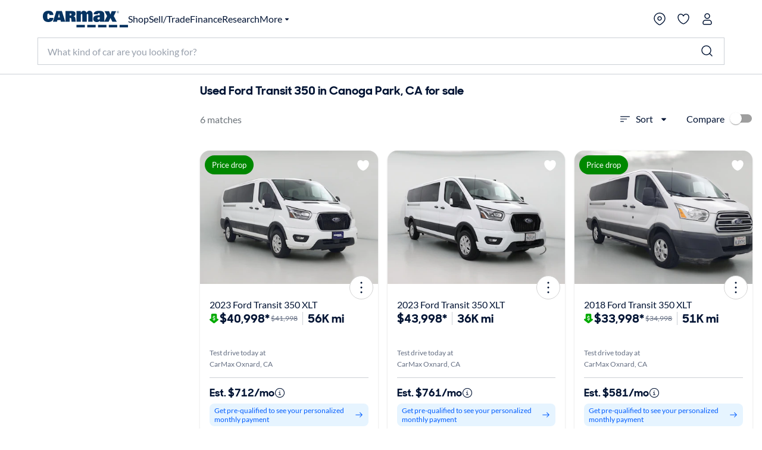

--- FILE ---
content_type: application/javascript
request_url: https://www.carmax.com/LWPjqj_iNLHGa/EhY_b6/G8aG39Lk/aEGYtzrhVrNb0kOV/JWAdSyID/fTE1JQ4C/LD0B
body_size: 168968
content:
(function(){if(typeof Array.prototype.entries!=='function'){Object.defineProperty(Array.prototype,'entries',{value:function(){var index=0;const array=this;return {next:function(){if(index<array.length){return {value:[index,array[index++]],done:false};}else{return {done:true};}},[Symbol.iterator]:function(){return this;}};},writable:true,configurable:true});}}());(function(){Tm();GZt();D2t();var BB=function(Hp,rV){return Hp|rV;};var UJ=function(gZ,fJ){return gZ>>>fJ|gZ<<32-fJ;};var QB=function(){return rl.apply(this,[HO,arguments]);};var FV=function(){zZ=["\x61\x70\x70\x6c\x79","\x66\x72\x6f\x6d\x43\x68\x61\x72\x43\x6f\x64\x65","\x53\x74\x72\x69\x6e\x67","\x63\x68\x61\x72\x43\x6f\x64\x65\x41\x74"];};var JV=function(jX,H9){return jX>=H9;};var t9=function(qX){var nJ=['text','search','url','email','tel','number'];qX=qX["toLowerCase"]();if(nJ["indexOf"](qX)!==-1)return 0;else if(qX==='password')return 1;else return 2;};var Cp=function(Rl){var xk=1;var c0=[];var KH=R["Math"]["sqrt"](Rl);while(xk<=KH&&c0["length"]<6){if(Rl%xk===0){if(Rl/xk===xk){c0["push"](xk);}else{c0["push"](xk,Rl/xk);}}xk=xk+1;}return c0;};var Fl=function(AB,hH){return AB/hH;};var AZ=function(xB){return ~xB;};var JG=function(vs){var lV=vs[0]-vs[1];var h8=vs[2]-vs[3];var x9=vs[4]-vs[5];var sv=R["Math"]["sqrt"](lV*lV+h8*h8+x9*x9);return R["Math"]["floor"](sv);};var fp=function(){return ["(\f","gU\\.\"NrzW$E=3U3S|EoCQ}sGMiUwlgqG_8xt","\f4","\'\x3fBW8/","zB^g","$CB($\v\vG*IP6","\n1U","/^&&R","D<5\r\\=3U\x404.:.\x07C=","R\x409","O#9UV","=E(7R\\/","Z;39","\b9K#","(0T;3H\x404.","QV\x3f&M","S\x4083","5E;3TR).","uZ17\r0K\'\"c14R","Y=","^24)","0^\v3VG5","X$","!CQ6(+9\\ $GA$.K*","\\3,\f/K*","\x00A-3T","^*;IE8\b1","\x40","=","&3\x00x:4C\r-qB","\n$45&8RV:3.Iobu","\x07C \"",",","=X.5Nv+$\v","UG/(","X>C.qU<(8O\f>C.52\f;9Q8a\x3fH*2P2/5_o5NR/ \v9\x07_o9SG.(|Jo\"NV}\r\v5o$G]:$Y","89\x07._","B.&","\"\x3f;9Vc/.\x3f\x40","\x07\r3C,9J","-;D","\"-","1\t","_68R[82\fI*5N{<2","E\\3\"\v","M(3","8_","\f(^;","\x40>))I5TZ-5%0M+",")N*$e\\(/",".<T"," CE","YB 8","E\\01(C!","\v3z*:","1\r1_<\x3fI].","*;GZ1\x00._<","9HX88+",";3^G","1",":O;\x3fPV\t8\x07","\x00&g",">.5i!7D_8%","T","$","G249H","D.8AV","\\:","\x005D","\t9X","4.4K*8Rw<5","A*HG",",\r7"," 3\x00U~ed","VA2%(&Y-","BZ.1\v\x3fi75CC)(","dl","/C!%C","/E}","s!CQ93\t9\x07s<5TZ-5()O;\x3fI]","V_(&X.","IU;","zo!c","IF)$(5X\'","\f/_","\'3\x07","&6>By\n.iD\x00%4}\v%gr\b%4:!gr3>\r1xgp\v*=<u\f>Ap&D\x00gz\x072og[:j0>,c\'1etu.>4\boj)<4NT<66;D(ap6;2k{5&48<u>Ap\x00>&\vK\fcj\x00-2mp[:0;,m8Ct\b.(4o\bIj)4eNT2&4D(#ar\";6k\r9r5& 8<u>Ap&K}gz2og[:\n0>,m\'1et.>4g\boj)<3uN[667D(aq6\bk5&48,u>Ad\x00>&\rK\f`z\x00=2mq[:0>h,m\'1Kt\b.)4o\bIj)4eNT364D(\'ar8;6k\n9r5&8<u>Ap>&K}gz\x002igD$0>,n\'1et..>4g\boj\f)<4NT8660D(awi6;6kz5&48u>A^\x00>&K\fb\\\x00\v2mr[:0:,m\'1_t\b.34o\bj)44eNT14[\r3ar1;6k9r5&8<u>Ap.&Dgz2og[50>,`\'1et\b.>4o\boj)<6CNT660D(awi642kq5&48u>A\x00>&K\fd\x07\x00\x00=92m`i*\x004<n^p\x3f*\x07\x07$LO(bx\x00=\x07 v%,N\n\b\x006;2m\vuqrv2;6O;iip54o\blKE6i\x40}gw623v8ee6*5>mhV;\f4f!Avq\b4\x40gb\x40>6v#\x07dr\"6>7k\'1d]\x00=([_(0)h!-gr66>mHa:60;4m\'kv\x0766<\x40-\x40h\r4m/NT8-\b6v4OF\x006>>x!gp9\t=4f!Uf\x00> Gwg~\x00-\b6v#\x07dr6H4o8wq>fagr#0))/9^b/6>Her\x006>m4i#Qr*9*$n!gyE4\x40\x3ff^b/6>1zg|:\x006>& i!gp\x07*4f\v\x00kf\x00>/\x408gr 2\t7mD|:\x006>l:kEr*9*;Kgr\x071\v24m7Bv84m;2Hr\v)N\x00\x00U\x006;/GOHa$)=24mE])+4n}:\\b\v&jMq\x00\x3f<$my3\x0065\v&u|D\x07&\'\fu8Ur%\x07l3U,;`%65$m\r`jT\x006> K8gr,$)(c\"D|y6>;4m~\x40\x00=<\n4iA`","\n9k","-.\vX.","I;RV0","1\r/j#9GG","W0","l$2Y\"\tow%\x3f^+3T","i"," ","I&:",";%R","%NR/$>.\x07M6SU;$","*[*4BA47\r\x00B,1CQ","Wo\rHR)(|C+3{ ","(\f","5\x07_;","_\'\x3f\x40G$","s5/.A&\"OE8a\n/\f=3RF//W|^&;OG47_*\x40:3\b","<-49\f","zU","w {","$3G87PV}\x07/","+\x07l6",".\f\\;9","3Dv%wC_B*$G_}\n;BoI]) 9\x07",">.0X*2","2CE4\"29C=/",";Y}C]9$.","Q[8$","5^\"RG/",")8","0_","\'cu)","O;$Jx88","/C\x3f","x","5RZ+$/0>I,\"","\x07(B.;C","1\f","8M7\x3fKF0a0\f<\"GP6a&\f*.EV8%","(5D;;GA8","9\x40","[*4a\v$3\x07","$q6,NVVVfT$US0OytrBDD(]","*","[SpY\x00cz\n","*%","5\n\x3fO.8EV1","2\r9X","\b9kHU2","_:%VV3%I#2",",9i\f","\x40","*%RZ0 ","\v5E,7RZ2/","WF25","9$\x3fC=\x3fC]) 3","1CG ,H<","2\x07=I=","2I!3TR).","FeLvo","9G\r\x3fI^85\x3f&E(8G_","/$\n5\x07I+","NA","25.","(7K^<",">;3JV0$\r%","\r5K","&E<\x3fDZ1(\x3fM!1C","5x=#UG8%","\"7RP5$","R(55\x40"," 3\f,9HE83_)H*0O]8%W.UB::J).W>I,\""," o","s`m\v.7h\v~","J\\> 3","^42","/","1A*_C82",":%GT8","+3E\\9$\"-6C\"&I]8/","H*:RR","&\v\bA*9SG\"*n&\"U","Z*$","/"];};var rl=function bV(jV,b4){var Kl=bV;do{switch(jV){case nh:{jV-=xh;for(var j9=Yp(X4.length,bv);JV(j9,GX);j9--){var Ks=QJ(Yp(tC(j9,D4),MZ[Yp(MZ.length,bv)]),xl.length);var OH=qG(X4,j9);var s9=qG(xl,Ks);Zv+=bV(Cg,[EC(AZ(EC(OH,s9)),BB(OH,s9))]);}}break;case A7:{while(VX(mV,GX)){if(XB(TX[jB[rv]],R[jB[bv]])&&JV(TX,kB[jB[GX]])){if(VH(kB,mZ)){F8+=bV(Cg,[T8]);}return F8;}if(tJ(TX[jB[rv]],R[jB[bv]])){var gB=J4[kB[TX[GX]][GX]];var Is=bV(x6,[Iz,mV,UB,TX[bv],gB,tC(T8,MZ[Yp(MZ.length,bv)])]);F8+=Is;TX=TX[GX];mV-=p8(Qt,[Is]);}else if(tJ(kB[TX][jB[rv]],R[jB[bv]])){var gB=J4[kB[TX][GX]];var Is=bV(x6,[qs,mV,Bs,GX,gB,tC(T8,MZ[Yp(MZ.length,bv)])]);F8+=Is;mV-=p8(Qt,[Is]);}else{F8+=bV(Cg,[T8]);T8+=kB[TX];--mV;};++TX;}jV-=xS;}break;case K2:{while(lp(U9,cl.length)){t4()[cl[U9]]=h9(Yp(U9,Q4))?function(){return p8.apply(this,[TS,arguments]);}:function(){var wJ=cl[U9];return function(Xl,UX){var Us=GB(Xl,UX);t4()[wJ]=function(){return Us;};return Us;};}();++U9;}jV-=nO;}break;case hY:{var Y4;return MZ.pop(),Y4=jv,Y4;}break;case Oh:{return zl(ct,[Zv]);}break;case VT:{jV=W7;return bs(kY,[Vl]);}break;case f5:{jV-=p5;if(JV(rH,GX)){do{var Dp=QJ(Yp(tC(rH,lv),MZ[Yp(MZ.length,bv)]),E9.length);var Bz=qG(HX,rH);var zk=qG(E9,Dp);Vl+=bV(Cg,[EC(AZ(EC(Bz,zk)),BB(Bz,zk))]);rH--;}while(JV(rH,GX));}}break;case OY:{jV=W7;while(lp(pz,Gv.length)){Qk()[Gv[pz]]=h9(Yp(pz,Nd))?function(){return p8.apply(this,[xm,arguments]);}:function(){var t8=Gv[pz];return function(Ws,K9){var A9=EZ.apply(null,[Ws,K9]);Qk()[t8]=function(){return A9;};return A9;};}();++pz;}}break;case YT:{for(var Vv=GX;lp(Vv,dV.length);Vv++){var Hl=qG(dV,Vv);var cZ=qG(nd.H,DB++);N9+=bV(Cg,[BB(EC(AZ(Hl),cZ),EC(AZ(cZ),Hl))]);}jV-=fO;return N9;}break;case F5:{return F8;}break;case X7:{var XV=b4[w];var kG=b4[Ht];var N9=tC([],[]);var DB=QJ(Yp(XV,MZ[Yp(MZ.length,bv)]),vG);jV+=Yt;var dV=EX[kG];}break;case I2:{var hG=b4[w];var D4=b4[Ht];var xl=QC[Rz];var Zv=tC([],[]);var X4=QC[hG];jV=nh;}break;case UI:{jV-=XS;for(var Fd=GX;lp(Fd,SG[Qd()[EH(GX)](w2,gH,rz)]);Fd=tC(Fd,bv)){var sJ=SG[d4()[ZH(wH)](NO,Fz,YG)](Fd);var Up=J8[sJ];U0+=Up;}var RB;return MZ.pop(),RB=U0,RB;}break;case MT:{var kk=b4[w];nd=function(MJ,Kp){return bV.apply(this,[X7,arguments]);};return SV(kk);}break;case HO:{var Gv=b4[w];jV+=dO;BH(Gv[GX]);var pz=GX;}break;case zN:{var ml=b4[OF];if(tJ(typeof kB,jB[GC])){kB=mZ;}var F8=tC([],[]);jV+=TT;T8=Yp(ml,MZ[Yp(MZ.length,bv)]);}break;case nO:{var lv=b4[w];var GV=b4[Ht];jV+=ES;var bd=b4[PF];var E9=kp[Iz];var Vl=tC([],[]);var HX=kp[bd];var rH=Yp(HX.length,bv);}break;case Eh:{MZ.push(vp);var Ap={'\x30':d4()[ZH(GC)](jN,Rz,gp),'\x41':t4()[FB(Zz)](R2,GC),'\x45':XB(typeof NC()[Ds(rX)],'undefined')?NC()[Ds(rX)].call(null,nH,MC):NC()[Ds(rv)].call(null,p4,Gs),'\x46':t4()[FB(rX)](bS,lz),'\x49':Qk()[RV(Zz)].apply(null,[QH,R7]),'\x4b':Qd()[EH(Zz)].apply(null,[S5,h9(GX),tp]),'\x63':Qd()[EH(rX)](X6,h9(h9({})),wd),'\x6b':Qk()[RV(rX)].apply(null,[sX,mr]),'\x6e':d4()[ZH(Zz)](qN,v8,bZ),'\x72':d4()[ZH(rX)](bT,QV,nB),'\x74':tJ(typeof d4()[ZH(rv)],'undefined')?d4()[ZH(E0)].apply(null,[Ev,QX,Gk]):d4()[ZH(KB)].call(null,KI,rv,Gp)};var Xz;jV=W7;return Xz=function(Qs){return bV(s6,[Qs,Ap]);},MZ.pop(),Xz;}break;case x6:{var Jz=b4[w];var mV=b4[Ht];var KC=b4[PF];jV=zN;var TX=b4[s6];var kB=b4[nO];}break;case s6:{var SG=b4[w];jV+=ZF;var J8=b4[Ht];MZ.push(Jp);var U0=NC()[Ds(KB)].call(null,r2,R8);}break;case Cg:{var qv=b4[w];jV+=LO;if(fs(qv,MS)){return R[zZ[rv]][zZ[bv]](qv);}else{qv-=Jm;return R[zZ[rv]][zZ[bv]][zZ[GX]](null,[tC(dk(qv,R8),bh),tC(QJ(qv,I6),P7)]);}}break;case j5:{var Nv=b4[w];var Zd=b4[Ht];var jv=[];var gk=bV(Eh,[]);MZ.push(kl);var E1=Zd?R[Qk()[RV(GX)].call(null,pR,Yg)]:R[Qd()[EH(GC)].apply(null,[Th,rX,Yb])];for(var vf=GX;lp(vf,Nv[Qd()[EH(GX)](z6,FL,rz)]);vf=tC(vf,bv)){jv[Qk()[RV(KB)](MQ,N0)](E1(gk(Nv[vf])));}jV=hY;}break;case TY:{var cl=b4[w];jV=K2;hR(cl[GX]);var U9=GX;}break;}}while(jV!=W7);};var PG=function(vx,Mc){var Yj=R["Math"]["round"](R["Math"]["random"]()*(Mc-vx)+vx);return Yj;};var Yn=function dP(Db,zE){'use strict';var AA=dP;switch(Db){case TY:{var AR={};MZ.push(kW);var On={};try{var NA=MZ.length;var l1=h9([]);var Vx=new (R[Ac()[CQ(Wq)].call(null,K1,PL,zj,KB,ZP,zf)])(GX,GX)[pU()[bA(Dx)](BU,QX,Vc,PA,R8,KB)](Qd()[EH(UB)].apply(null,[sL,GC,nB]));var rn=Vx[Qd()[EH(Xc)](rq,h9({}),Yq)](tJ(typeof Ac()[CQ(nB)],tC([],[][[]]))?Ac()[CQ(rX)](jn,QH,WR,h9([]),Cx,gH):Ac()[CQ(Dx)](Sw,bw,dU,Zn,mb,Ax));var jq=Vx[d4()[ZH(MQ)].apply(null,[jk,rz,Cx])](rn[Qk()[RV(Jq)](fw,bz)]);var zb=Vx[d4()[ZH(MQ)].call(null,jk,h9(GX),Cx)](rn[Qk()[RV(QH)](bW,TG)]);AR=p8(PF,[pU()[bA(C1)](HE,xq,pP,ZR,E0,Fz),jq,tJ(typeof NC()[Ds(QH)],tC('',[][[]]))?NC()[Ds(rv)].apply(null,[qA,ln]):NC()[Ds(zK)](Xp,wH),zb]);var nc=new (R[Ac()[CQ(Wq)](K1,Gx,zj,lq,Bf,zf)])(GX,GX)[pU()[bA(Dx)](BU,h9(h9(GX)),wd,PA,R8,Iz)](Qd()[EH(EL)].call(null,r8,jQ,zj));var XQ=nc[Qd()[EH(Xc)](rq,xq,Yq)](Ac()[CQ(Dx)](Sw,KQ,dU,nB,pR,Ax));var tL=nc[d4()[ZH(MQ)](jk,h9(bv),Cx)](XQ[Qk()[RV(Jq)](fw,bz)]);var hK=nc[d4()[ZH(MQ)](jk,h9(h9(bv)),Cx)](XQ[tJ(typeof Qk()[RV(OU)],'undefined')?Qk()[RV(Nd)](BU,lj):Qk()[RV(QH)](bW,TG)]);On=p8(PF,[XB(typeof Qk()[RV(KU)],'undefined')?Qk()[RV(sP)].apply(null,[Kw,AX]):Qk()[RV(Nd)](Fj,CU),tL,NC()[Ds(K1)](RZ,pR),hK]);}finally{MZ.splice(Yp(NA,bv),Infinity,kW);var F1;return F1=p8(PF,[Qk()[RV(wA)].apply(null,[XW,IE]),AR[pU()[bA(C1)](HE,R8,JL,ZR,E0,OK)]||null,tJ(typeof NC()[Ds(wd)],'undefined')?NC()[Ds(rv)].call(null,nK,Kn):NC()[Ds(QX)](jd,QK),AR[NC()[Ds(zK)](Xp,wH)]||null,t4()[FB(zK)].call(null,Kk,rz),On[Qk()[RV(sP)](Kw,AX)]||null,Qd()[EH(zK)](XR,h9(bv),jA),On[NC()[Ds(K1)](RZ,pR)]||null]),MZ.pop(),F1;}MZ.pop();}break;case Gm:{var OA=zE[w];MZ.push(sL);if(tJ([Qk()[RV(OK)](wP,TH),tJ(typeof pU()[bA(QK)],'undefined')?pU()[bA(GC)](IA,JA,ZW,Jq,PK,h9([])):pU()[bA(Iz)].apply(null,[wP,h9({}),MQ,pB,KB,dq]),XB(typeof Qd()[EH(rv)],tC('',[][[]]))?Qd()[EH(OU)].call(null,R9,KU,IL):Qd()[EH(bv)](Nf,rv,qn)][d4()[ZH(FR)](j0,sq,hL)](OA[d4()[ZH(vR)](zv,Jq,zU)][tJ(typeof Qk()[RV(C1)],'undefined')?Qk()[RV(Nd)].apply(null,[Qc,Fw]):Qk()[RV(Bs)].apply(null,[Yb,FZ])]),vc(bv))){MZ.pop();return;}R[d4()[ZH(gn)](Es,h9(h9({})),xq)](function(){var Hb=h9(Ht);MZ.push(Rb);try{var pK=MZ.length;var Rj=h9(h9(w));if(h9(Hb)&&OA[tJ(typeof d4()[ZH(E0)],'undefined')?d4()[ZH(E0)](LW,h9({}),Kn):d4()[ZH(vR)](jb,dq,zU)]&&(OA[d4()[ZH(vR)](jb,ZP,zU)][tJ(typeof Qd()[EH(wc)],'undefined')?Qd()[EH(bv)].apply(null,[Fx,rQ,mx]):Qd()[EH(Sx)].apply(null,[Wb,KU,vn])](tJ(typeof Qk()[RV(Zn)],tC('',[][[]]))?Qk()[RV(Nd)](gp,H1):Qk()[RV(Aq)].call(null,Dq,wL))||OA[d4()[ZH(vR)].call(null,jb,Zz,zU)][tJ(typeof Qd()[EH(kn)],'undefined')?Qd()[EH(bv)].apply(null,[zQ,FL,xA]):Qd()[EH(Sx)].call(null,Wb,h9(GX),vn)](Qd()[EH(sP)](Xq,h9(h9(bv)),Uq)))){Hb=h9(h9({}));}}catch(HP){MZ.splice(Yp(pK,bv),Infinity,Rb);OA[d4()[ZH(vR)](jb,gH,zU)][XB(typeof NC()[Ds(Ib)],tC([],[][[]]))?NC()[Ds(EL)](sj,RA):NC()[Ds(rv)](xb,rz)](new (R[XB(typeof NC()[Ds(Xc)],tC('',[][[]]))?NC()[Ds(vQ)].call(null,Qc,Sj):NC()[Ds(rv)](Ub,D1)])(d4()[ZH(GU)].apply(null,[OG,JL,LW]),p8(PF,[d4()[ZH(zR)](sd,KQ,XA),h9(w),XB(typeof t4()[FB(qj)],tC([],[][[]]))?t4()[FB(vQ)].call(null,PA,vq):t4()[FB(Q4)].call(null,DW,XR),h9(Ht),tJ(typeof d4()[ZH(Vc)],tC('',[][[]]))?d4()[ZH(E0)](Qn,rP,lE):d4()[ZH(SR)](FK,h9(bv),Kw),h9(w)])));}if(h9(Hb)&&tJ(OA[NC()[Ds(OU)].apply(null,[RG,GQ])],t4()[FB(OU)].apply(null,[sW,KR]))){Hb=h9(h9(Ht));}if(Hb){OA[d4()[ZH(vR)](jb,bw,zU)][NC()[Ds(EL)](sj,RA)](new (R[NC()[Ds(vQ)].apply(null,[Qc,Sj])])(Qk()[RV(jA)].call(null,UB,cb),p8(PF,[d4()[ZH(zR)](sd,Wq,XA),h9(h9([])),XB(typeof t4()[FB(Iz)],tC('',[][[]]))?t4()[FB(vQ)](PA,vq):t4()[FB(Q4)](bv,Hj),h9(h9(w)),XB(typeof d4()[ZH(rv)],tC([],[][[]]))?d4()[ZH(SR)].apply(null,[FK,rR,Kw]):d4()[ZH(E0)](zQ,lz,xR),h9(h9([]))])));}MZ.pop();},GX);MZ.pop();}break;case I2:{MZ.push(Bw);throw new (R[OL()[Nq(Zz)](h9(h9([])),wH,Bf,Vc,UB,Ej)])(XB(typeof t4()[FB(Sj)],tC('',[][[]]))?t4()[FB(dq)].apply(null,[WF,Oc]):t4()[FB(Q4)](PQ,Xq));}break;case F6:{var cj=zE[w];var EW=zE[Ht];MZ.push(ln);if(VH(EW,null)||VX(EW,cj[Qd()[EH(GX)](WA,C1,rz)]))EW=cj[Qd()[EH(GX)](WA,h9({}),rz)];for(var GL=GX,Bb=new (R[Qk()[RV(R8)](QK,GK)])(EW);lp(GL,EW);GL++)Bb[GL]=cj[GL];var UR;return MZ.pop(),UR=Bb,UR;}break;case Qt:{var WL=zE[w];var B1=zE[Ht];MZ.push(sR);var Mj=VH(null,WL)?null:Un(t4()[FB(XL)].call(null,WJ,QH),typeof R[pU()[bA(rv)](BW,PL,rQ,YK,E0,Bf)])&&WL[R[pU()[bA(rv)](BW,h9(h9({})),cx,YK,E0,YW)][t4()[FB(Dx)](cz,ZK)]]||WL[XB(typeof Qd()[EH(Vc)],'undefined')?Qd()[EH(v8)].call(null,hE,h9([]),Gq):Qd()[EH(bv)].call(null,QK,gH,cb)];if(Un(null,Mj)){var U1,rW,x1,bj,Cw=[],px=h9(GX),n1=h9(bv);try{var db=MZ.length;var mL=h9({});if(x1=(Mj=Mj.call(WL))[pU()[bA(QV)](PU,QV,FL,jG,Nd,h9(h9(GX)))],tJ(GX,B1)){if(XB(R[OL()[Nq(GX)].call(null,wj,E0,MU,dU,rR,QL)](Mj),Mj)){mL=h9(h9({}));return;}px=h9(bv);}else for(;h9(px=(U1=x1.call(Mj))[Qk()[RV(rP)](Tb,BQ)])&&(Cw[Qk()[RV(KB)](MQ,ll)](U1[Qk()[RV(Yq)].call(null,MU,rf)]),XB(Cw[XB(typeof Qd()[EH(wc)],tC('',[][[]]))?Qd()[EH(GX)].apply(null,[mn,Vc,rz]):Qd()[EH(bv)].apply(null,[gW,h9(h9({})),Aw])],B1));px=h9(Zb[E0]));}catch(wW){n1=h9(Zb[E0]),rW=wW;}finally{MZ.splice(Yp(db,bv),Infinity,sR);try{var Sn=MZ.length;var SU=h9({});if(h9(px)&&Un(null,Mj[NC()[Ds(Lw)].call(null,fX,nq)])&&(bj=Mj[NC()[Ds(Lw)](fX,nq)](),XB(R[OL()[Nq(GX)].call(null,h9(h9(GX)),E0,Q4,dU,xq,QL)](bj),bj))){SU=h9(w);return;}}finally{MZ.splice(Yp(Sn,bv),Infinity,sR);if(SU){MZ.pop();}if(n1)throw rW;}if(mL){MZ.pop();}}var nw;return MZ.pop(),nw=Cw,nw;}MZ.pop();}break;case L6:{var AP=zE[w];MZ.push(xn);if(R[Qk()[RV(R8)](QK,Fk)][OL()[Nq(C1)].call(null,GC,rX,zK,gK,zj,SE)](AP)){var Hf;return MZ.pop(),Hf=AP,Hf;}MZ.pop();}break;case Ht:{var Nw=zE[w];MZ.push(tE);var BE;return BE=R[OL()[Nq(GX)](h9(GX),E0,wc,dU,nB,Uf)][NC()[Ds(C1)].apply(null,[Qj,wc])](Nw)[XB(typeof d4()[ZH(EL)],'undefined')?d4()[ZH(dL)].apply(null,[Nk,rv,cx]):d4()[ZH(E0)].apply(null,[ML,rR,KB])](function(Iw){return Nw[Iw];})[GX],MZ.pop(),BE;}break;case PF:{var Lq=zE[w];MZ.push(fR);var bb=Lq[d4()[ZH(dL)](Hk,wP,cx)](function(Nw){return dP.apply(this,[Ht,arguments]);});var g1;return g1=bb[t4()[FB(Gq)](Iv,xj)](pU()[bA(NP)].apply(null,[vn,Q4,GQ,Qb,bv,zj])),MZ.pop(),g1;}break;case V5:{MZ.push(jc);try{var lA=MZ.length;var tP=h9([]);var Pc=tC(tC(tC(tC(tC(tC(tC(tC(tC(tC(tC(tC(tC(tC(tC(tC(tC(tC(tC(tC(tC(tC(tC(tC(R[tJ(typeof t4()[FB(wP)],tC([],[][[]]))?t4()[FB(Q4)].call(null,Nx,FW):t4()[FB(YW)].call(null,Pl,cG)](R[Qd()[EH(wc)].call(null,wC,dq,Q4)][t4()[FB(Uq)](Vk,rv)]),rc(R[t4()[FB(YW)](Pl,cG)](R[XB(typeof Qd()[EH(XL)],'undefined')?Qd()[EH(wc)].call(null,wC,rR,Q4):Qd()[EH(bv)].apply(null,[PP,Wj,Rz])][t4()[FB(gL)].call(null,jz,Pf)]),bv)),rc(R[t4()[FB(YW)](Pl,cG)](R[Qd()[EH(wc)].apply(null,[wC,h9(h9([])),Q4])][Qk()[RV(df)].apply(null,[cA,El])]),rv)),rc(R[t4()[FB(YW)](Pl,cG)](R[Qd()[EH(wc)](wC,wP,Q4)][d4()[ZH(FE)].call(null,K4,vR,GC)]),GC)),rc(R[t4()[FB(YW)](Pl,cG)](R[tJ(typeof Qk()[RV(vR)],'undefined')?Qk()[RV(Nd)](UU,kE):Qk()[RV(wH)].call(null,PL,wp)][d4()[ZH(tq)].call(null,bB,Wn,Gx)]),Nd)),rc(R[t4()[FB(YW)](Pl,cG)](R[Qd()[EH(wc)](wC,Zn,Q4)][Qd()[EH(Uq)](Rk,Cx,TL)]),Zz)),rc(R[t4()[FB(YW)](Pl,cG)](R[Qd()[EH(wc)](wC,Dx,Q4)][tJ(typeof NC()[Ds(Gp)],tC([],[][[]]))?NC()[Ds(rv)](tf,QQ):NC()[Ds(TL)](FC,FE)]),E0)),rc(R[t4()[FB(YW)].call(null,Pl,cG)](R[Qd()[EH(wc)](wC,sA,Q4)][XB(typeof d4()[ZH(vR)],tC([],[][[]]))?d4()[ZH(Bs)].call(null,RJ,QH,cA):d4()[ZH(E0)].apply(null,[LW,NP,Lw])]),rX)),rc(R[XB(typeof t4()[FB(ZP)],'undefined')?t4()[FB(YW)](Pl,cG):t4()[FB(Q4)].apply(null,[IW,lR])](R[tJ(typeof Qd()[EH(SR)],tC('',[][[]]))?Qd()[EH(bv)](Mx,FL,m1):Qd()[EH(wc)](wC,Rz,Q4)][Qk()[RV(xj)].call(null,pb,lk)]),KB)),rc(R[t4()[FB(YW)].call(null,Pl,cG)](R[Qd()[EH(wc)](wC,Wq,Q4)][d4()[ZH(Zw)].apply(null,[Gl,JL,Zn])]),Zb[KQ])),rc(R[tJ(typeof t4()[FB(Fz)],'undefined')?t4()[FB(Q4)](tq,HQ):t4()[FB(YW)](Pl,cG)](R[Qd()[EH(wc)].apply(null,[wC,sq,Q4])][tJ(typeof d4()[ZH(Jq)],'undefined')?d4()[ZH(E0)](G1,Wn,xU):d4()[ZH(XW)](vd,Wj,Mf)]),R8)),rc(R[t4()[FB(YW)].call(null,Pl,cG)](R[Qd()[EH(wc)](wC,lq,Q4)][Qk()[RV(Uq)](Uq,Lz)]),Q4)),rc(R[t4()[FB(YW)].call(null,Pl,cG)](R[Qd()[EH(wc)](wC,pR,Q4)][tJ(typeof t4()[FB(GQ)],tC('',[][[]]))?t4()[FB(Q4)](vU,Wj):t4()[FB(Cf)].call(null,HC,Aq)]),XL)),rc(R[t4()[FB(YW)](Pl,cG)](R[XB(typeof Qd()[EH(MU)],tC([],[][[]]))?Qd()[EH(wc)](wC,KQ,Q4):Qd()[EH(bv)].apply(null,[YA,rX,lW])][tJ(typeof pU()[bA(hL)],tC(NC()[Ds(KB)].call(null,b6,R8),[][[]]))?pU()[bA(GC)](KL,Zz,lz,fL,pE,h9(bv)):pU()[bA(GQ)](Gf,Yq,wj,tX,cx,FL)]),nB)),rc(R[tJ(typeof t4()[FB(pR)],'undefined')?t4()[FB(Q4)](DU,R1):t4()[FB(YW)].apply(null,[Pl,cG])](R[XB(typeof Qd()[EH(NQ)],tC('',[][[]]))?Qd()[EH(wc)].apply(null,[wC,Jq,Q4]):Qd()[EH(bv)](Cj,Zz,Eq)][Qd()[EH(Yf)](Gz,Sx,hL)]),Yq)),rc(R[t4()[FB(YW)](Pl,cG)](R[tJ(typeof Qd()[EH(Sx)],'undefined')?Qd()[EH(bv)].call(null,xK,Jc,QW):Qd()[EH(wc)].apply(null,[wC,h9(bv),Q4])][tJ(typeof Ac()[CQ(rR)],'undefined')?Ac()[CQ(rX)](Rc,GQ,BK,h9(bv),rX,fP):Ac()[CQ(YW)](GX,UB,FL,wH,h9(GX),sd)]),zj)),rc(R[t4()[FB(YW)].apply(null,[Pl,cG])](R[Qd()[EH(wc)](wC,GC,Q4)][tJ(typeof t4()[FB(zK)],tC('',[][[]]))?t4()[FB(Q4)].apply(null,[Zc,Kj]):t4()[FB(ZK)](Jf,sQ)]),Zb[QV])),rc(R[t4()[FB(YW)](Pl,cG)](R[Qd()[EH(wc)](wC,Rz,Q4)][Qd()[EH(gL)](T,Zz,Zz)]),Gq)),rc(R[XB(typeof t4()[FB(XL)],'undefined')?t4()[FB(YW)].apply(null,[Pl,cG]):t4()[FB(Q4)].call(null,LQ,pW)](R[Qd()[EH(wc)](wC,MQ,Q4)][Ac()[CQ(vR)](kb,Yq,R8,E0,Rz,k9)]),lq)),rc(R[XB(typeof t4()[FB(nq)],tC('',[][[]]))?t4()[FB(YW)](Pl,cG):t4()[FB(Q4)].apply(null,[gR,bK])](R[Qd()[EH(wc)].apply(null,[wC,QV,Q4])][tJ(typeof d4()[ZH(Q4)],tC([],[][[]]))?d4()[ZH(E0)](JU,Iz,tK):d4()[ZH(QK)](pH,h9([]),gH)]),qs)),rc(R[t4()[FB(YW)](Pl,cG)](R[Qd()[EH(wc)](wC,ZP,Q4)][t4()[FB(cA)](NB,w1)]),Jc)),rc(R[t4()[FB(YW)](Pl,cG)](R[tJ(typeof Qd()[EH(xq)],'undefined')?Qd()[EH(bv)](Fj,Bs,Xc):Qd()[EH(wc)].apply(null,[wC,dU,Q4])][t4()[FB(Gp)].call(null,TR,Jq)]),wj)),rc(R[t4()[FB(YW)].apply(null,[Pl,cG])](R[Qd()[EH(wc)].call(null,wC,C1,Q4)][Qd()[EH(Cf)](WH,Vc,FL)]),vG)),rc(R[tJ(typeof t4()[FB(OK)],tC([],[][[]]))?t4()[FB(Q4)](kw,Pb):t4()[FB(YW)](Pl,cG)](R[tJ(typeof Qd()[EH(GQ)],tC('',[][[]]))?Qd()[EH(bv)].apply(null,[d1,QK,AL]):Qd()[EH(Gq)](CG,zj,dU)][t4()[FB(KB)](D8,sn)]),FL)),rc(R[t4()[FB(YW)](Pl,cG)](R[Qk()[RV(wH)].call(null,PL,wp)][tJ(typeof Qk()[RV(zR)],tC('',[][[]]))?Qk()[RV(Nd)](sx,tW):Qk()[RV(gL)](K1,q8)]),Zb[MC]));var nx;return MZ.pop(),nx=Pc,nx;}catch(fx){MZ.splice(Yp(lA,bv),Infinity,jc);var pw;return MZ.pop(),pw=GX,pw;}MZ.pop();}break;case I0:{MZ.push(QR);var rK=R[t4()[FB(wH)](hd,NP)][Ac()[CQ(Iz)](hf,Bf,QV,dq,wP,FW)]?bv:GX;var Qq=R[t4()[FB(wH)].apply(null,[hd,NP])][pU()[bA(MU)](HK,h9(GX),Lw,CE,Yq,Wn)]?bv:GX;var fW=R[t4()[FB(wH)](hd,NP)][pU()[bA(k1)].call(null,mf,Zn,OK,CE,Yq,lz)]?bv:GX;var zn=R[t4()[FB(wH)](hd,NP)][pU()[bA(PL)](pE,Bs,k1,Vw,Nd,Wn)]?bv:GX;var DR=R[t4()[FB(wH)].apply(null,[hd,NP])][t4()[FB(GW)](hk,FE)]?bv:GX;var I1=R[t4()[FB(wH)].call(null,hd,NP)][pU()[bA(lz)].call(null,IL,rP,nB,AK,Gq,Fz)]?bv:GX;var bc=R[t4()[FB(wH)].call(null,hd,NP)][Ac()[CQ(qU)](j1,Yb,R8,Rz,Vc,Fj)]?bv:tY[XB(typeof Qd()[EH(Ix)],'undefined')?Qd()[EH(JA)].apply(null,[m9,dU,Rb]):Qd()[EH(bv)].call(null,Mn,GA,Rb)]();var AQ=R[t4()[FB(wH)].call(null,hd,NP)][t4()[FB(XW)].call(null,qB,Jn)]?bv:tY[Qd()[EH(JA)].call(null,m9,MQ,Rb)]();var KP=R[t4()[FB(wH)](hd,NP)][t4()[FB(QH)].apply(null,[cS,lx])]?bv:GX;var QA=R[pU()[bA(rP)].call(null,NR,lz,Q4,OP,KB,KQ)][Qk()[RV(GC)](tp,UH)].bind?bv:GX;var rj=R[t4()[FB(wH)].apply(null,[hd,NP])][Qk()[RV(XW)](rz,Zx)]?bv:Zb[E0];var hQ=R[t4()[FB(wH)].apply(null,[hd,NP])][OL()[Nq(MQ)].apply(null,[PL,XL,xj,gj,Gx,Dw])]?bv:GX;var gw;var NW;try{var Hw=MZ.length;var sb=h9(h9(w));gw=R[t4()[FB(wH)].apply(null,[hd,NP])][pU()[bA(Rz)](hL,YW,bw,m1,R8,JL)]?bv:GX;}catch(gb){MZ.splice(Yp(Hw,bv),Infinity,QR);gw=GX;}try{var LR=MZ.length;var YP=h9({});NW=R[tJ(typeof t4()[FB(jA)],tC([],[][[]]))?t4()[FB(Q4)](SR,FW):t4()[FB(wH)].apply(null,[hd,NP])][Qd()[EH(cA)](kC,h9(h9(bv)),Xc)]?bv:GX;}catch(zL){MZ.splice(Yp(LR,bv),Infinity,QR);NW=GX;}var qw;return qw=tC(tC(tC(tC(tC(tC(tC(tC(tC(tC(tC(tC(tC(rK,rc(Qq,bv)),rc(fW,Zb[Vc])),rc(zn,GC)),rc(DR,Nd)),rc(I1,Zz)),rc(bc,E0)),rc(AQ,rX)),rc(gw,tY[Qk()[RV(Jn)](qL,pV)]())),rc(NW,wH)),rc(KP,R8)),rc(QA,Q4)),rc(rj,Zb[zj])),rc(hQ,nB)),MZ.pop(),qw;}break;case Eh:{var sE=zE[w];MZ.push(Rx);var MA=NC()[Ds(KB)].apply(null,[OJ,R8]);var xc=Qd()[EH(XW)].apply(null,[Ep,Gq,MQ]);var MG=GX;var ZA=sE[OL()[Nq(FR)](Zn,Q4,Yb,wH,sA,Ej)]();while(lp(MG,ZA[XB(typeof Qd()[EH(Wq)],'undefined')?Qd()[EH(GX)](IP,GQ,rz):Qd()[EH(bv)](sU,XL,Gx)])){if(JV(xc[d4()[ZH(FR)](mK,h9(bv),hL)](ZA[d4()[ZH(wH)].call(null,PW,lq,YG)](MG)),GX)||JV(xc[d4()[ZH(FR)].apply(null,[mK,lz,hL])](ZA[d4()[ZH(wH)].call(null,PW,Dq,YG)](tC(MG,Zb[nB]))),GX)){MA+=tY[XB(typeof NC()[Ds(Wn)],'undefined')?NC()[Ds(PL)](Kf,sA):NC()[Ds(rv)].call(null,NU,YL)]();}else{MA+=GX;}MG=tC(MG,rv);}var rL;return MZ.pop(),rL=MA,rL;}break;case D:{var FA;var XP;var Dn;MZ.push(BL);for(FA=GX;lp(FA,zE[Qd()[EH(GX)].call(null,Kq,rR,rz)]);FA+=bv){Dn=zE[FA];}XP=Dn[OL()[Nq(Fz)](Yq,Zz,j1,KW,lz,kR)]();if(R[t4()[FB(wH)].call(null,Rr,NP)].bmak[XB(typeof d4()[ZH(nB)],'undefined')?d4()[ZH(JK)].apply(null,[Ns,hL,zP]):d4()[ZH(E0)](vA,qs,Q1)][XP]){R[t4()[FB(wH)](Rr,NP)].bmak[d4()[ZH(JK)](Ns,rv,zP)][XP].apply(R[XB(typeof t4()[FB(KR)],'undefined')?t4()[FB(wH)].apply(null,[Rr,NP]):t4()[FB(Q4)].call(null,Aq,Ow)].bmak[d4()[ZH(JK)](Ns,h9(h9(GX)),zP)],Dn);}MZ.pop();}break;case Y7:{MZ.push(nK);var HU=Zb[Dq];var nQ=NC()[Ds(KB)](k8,R8);for(var Gb=GX;lp(Gb,HU);Gb++){nQ+=XB(typeof d4()[ZH(QK)],tC([],[][[]]))?d4()[ZH(rz)].call(null,Jf,cx,GU):d4()[ZH(E0)](KB,Cx,qL);HU++;}MZ.pop();}break;case XY:{MZ.push(hA);R[d4()[ZH(gn)](Nk,h9([]),xq)](function(){return dP.apply(this,[Y7,arguments]);},Iq);MZ.pop();}break;}};var Sq=function(Hc){return R["Math"]["floor"](R["Math"]["random"]()*Hc["length"]);};var QG=function(){return (tY.sjs_se_global_subkey?tY.sjs_se_global_subkey.push(GC):tY.sjs_se_global_subkey=[GC])&&tY.sjs_se_global_subkey;};var QJ=function(Vj,Jx){return Vj%Jx;};function D2t(){s4=PF+s6*Qt+s6*Qt*Qt+Qt*Qt*Qt,Ps=Mh+Mh*Qt+nO*Qt*Qt+Qt*Qt*Qt,A6=ET+nO*Qt+PF*Qt*Qt,s2=s6+OF*Qt,OX=w+s6*Qt+OF*Qt*Qt+Qt*Qt*Qt,Pd=w+Qt+Mh*Qt*Qt+Qt*Qt*Qt,c7=nO+PF*Qt+nO*Qt*Qt,Wk=s6+OF*Qt+Qt*Qt+Qt*Qt*Qt,W7=Ht+s6*Qt+Qt*Qt,r9=nO+X7*Qt+nO*Qt*Qt+Qt*Qt*Qt,tF=Mh+w*Qt+Qt*Qt,QI=s6+HT*Qt,Cg=HT+s6*Qt,q9=HT+X7*Qt+Qt*Qt+Qt*Qt*Qt,Zk=ET+HT*Qt+PF*Qt*Qt+Qt*Qt*Qt,sB=w+ET*Qt+nO*Qt*Qt+Qt*Qt*Qt,xT=HT+Qt+s6*Qt*Qt,ZX=X7+w*Qt+PF*Qt*Qt+Qt*Qt*Qt,KF=OF+nO*Qt+s6*Qt*Qt,RI=Ht+HT*Qt+Mh*Qt*Qt+Qt*Qt*Qt,Vz=s6+OF*Qt+nO*Qt*Qt+Qt*Qt*Qt,BN=nO+ET*Qt+PF*Qt*Qt,CH=s6+HT*Qt+s6*Qt*Qt+Qt*Qt*Qt,ct=HT+w*Qt+OF*Qt*Qt,F2=Ht+ET*Qt+Qt*Qt,Tk=w+Qt+w*Qt*Qt+Qt*Qt*Qt,Ag=PF+PF*Qt+PF*Qt*Qt+Qt*Qt*Qt,GY=X7+HT*Qt+s6*Qt*Qt,X6=HT+ET*Qt+s6*Qt*Qt+Qt*Qt*Qt,U6=Ht+nO*Qt,X8=w+nO*Qt+nO*Qt*Qt+Qt*Qt*Qt,hv=ET+HT*Qt+Mh*Qt*Qt+Qt*Qt*Qt,BO=PF+OF*Qt,g6=X7+nO*Qt+PF*Qt*Qt,Ls=HT+PF*Qt+s6*Qt*Qt+Qt*Qt*Qt,R0=nO+X7*Qt+OF*Qt*Qt,Cd=nO+w*Qt+w*Qt*Qt+Qt*Qt*Qt,np=nO+nO*Qt+Qt*Qt+Qt*Qt*Qt,Y8=PF+nO*Qt+s6*Qt*Qt+Qt*Qt*Qt,Gm=nO+Qt,MV=w+nO*Qt+OF*Qt*Qt+Qt*Qt*Qt,IN=w+Mh*Qt+Qt*Qt,IB=nO+Qt+OF*Qt*Qt+Qt*Qt*Qt,O=Ht+Qt+HT*Qt*Qt,DT=Mh+Mh*Qt+Qt*Qt,cY=ET+HT*Qt+HT*Qt*Qt,xs=Mh+OF*Qt+OF*Qt*Qt+Qt*Qt*Qt,Sg=s6+nO*Qt+OF*Qt*Qt,Yz=ET+PF*Qt+Qt*Qt+Qt*Qt*Qt,Pg=Mh+ET*Qt+s6*Qt*Qt,Xp=nO+Qt+nO*Qt*Qt+Qt*Qt*Qt,zz=Ht+w*Qt+HT*Qt*Qt+Qt*Qt*Qt,Eg=OF+Qt+HT*Qt*Qt,Lv=X7+OF*Qt+s6*Qt*Qt+Qt*Qt*Qt,jz=OF+Qt+HT*Qt*Qt+Qt*Qt*Qt,hs=w+w*Qt+nO*Qt*Qt+Qt*Qt*Qt,X9=X7+OF*Qt+w*Qt*Qt+Qt*Qt*Qt,Az=w+nO*Qt+Qt*Qt+Qt*Qt*Qt,FC=PF+s6*Qt+nO*Qt*Qt+Qt*Qt*Qt,Dh=PF+HT*Qt+nO*Qt*Qt,EJ=Mh+Qt+w*Qt*Qt+Qt*Qt*Qt,FT=s6+PF*Qt+nO*Qt*Qt,dJ=s6+Qt+ET*Qt*Qt+Qt*Qt*Qt,B9=nO+Qt+PF*Qt*Qt+Qt*Qt*Qt,bJ=nO+w*Qt+X7*Qt*Qt+Qt*Qt*Qt,mY=X7+nO*Qt+nO*Qt*Qt,HB=HT+w*Qt+HT*Qt*Qt+Qt*Qt*Qt,WF=nO+Mh*Qt+nO*Qt*Qt+Qt*Qt*Qt,Z5=PF+nO*Qt+PF*Qt*Qt,hF=w+nO*Qt+OF*Qt*Qt,Y9=HT+HT*Qt+s6*Qt*Qt+Qt*Qt*Qt,I0=Ht+Qt,C4=Ht+w*Qt+nO*Qt*Qt+Qt*Qt*Qt,Lh=ET+HT*Qt+OF*Qt*Qt,WG=HT+s6*Qt+w*Qt*Qt+Qt*Qt*Qt,CX=s6+OF*Qt+w*Qt*Qt+Qt*Qt*Qt,IJ=Mh+X7*Qt+OF*Qt*Qt+Qt*Qt*Qt,Wz=OF+nO*Qt+X7*Qt*Qt+Qt*Qt*Qt,UZ=X7+Mh*Qt+s6*Qt*Qt+Qt*Qt*Qt,SH=ET+HT*Qt+nO*Qt*Qt+Qt*Qt*Qt,OB=Ht+X7*Qt+s6*Qt*Qt,fF=w+HT*Qt+OF*Qt*Qt,KZ=PF+Mh*Qt+PF*Qt*Qt+Qt*Qt*Qt,kY=HT+w*Qt+Mh*Qt*Qt,WV=nO+HT*Qt+s6*Qt*Qt+Qt*Qt*Qt,RF=HT+PF*Qt+s6*Qt*Qt,WC=Ht+OF*Qt+Mh*Qt*Qt,hZ=HT+X7*Qt+w*Qt*Qt+Qt*Qt*Qt,hC=PF+Qt+w*Qt*Qt+Qt*Qt*Qt,OY=w+w*Qt+Mh*Qt*Qt,YZ=ET+OF*Qt+Qt*Qt+Qt*Qt*Qt,lC=Mh+ET*Qt+Qt*Qt+Qt*Qt*Qt,p7=nO+HT*Qt+PF*Qt*Qt,wF=OF+Qt+PF*Qt*Qt,EB=X7+nO*Qt+w*Qt*Qt+Qt*Qt*Qt,Hh=OF+s6*Qt,wZ=Ht+PF*Qt+HT*Qt*Qt+Qt*Qt*Qt,XT=w+HT*Qt+Mh*Qt*Qt,NT=s6+ET*Qt+Qt*Qt,Fg=ET+HT*Qt+Qt*Qt+Qt*Qt*Qt,QY=OF+nO*Qt+Qt*Qt,rJ=w+HT*Qt+Qt*Qt+Qt*Qt*Qt,gz=w+HT*Qt+nO*Qt*Qt+Qt*Qt*Qt,Ss=Ht+s6*Qt+ET*Qt*Qt+Qt*Qt*Qt,tI=s6+X7*Qt,tk=HT+OF*Qt+w*Qt*Qt+Qt*Qt*Qt,I7=X7+w*Qt+HT*Qt*Qt,K2=OF+s6*Qt+Qt*Qt,XJ=w+nO*Qt+X7*Qt*Qt+Qt*Qt*Qt,zO=X7+HT*Qt+OF*Qt*Qt+Qt*Qt*Qt,tZ=Mh+HT*Qt+nO*Qt*Qt+Qt*Qt*Qt,fv=ET+Qt+HT*Qt*Qt+Qt*Qt*Qt,X2=s6+PF*Qt+s6*Qt*Qt,mp=Ht+ET*Qt+PF*Qt*Qt+Qt*Qt*Qt,sg=PF+Mh*Qt,pI=HT+HT*Qt+PF*Qt*Qt,lJ=Mh+OF*Qt+s6*Qt*Qt+Qt*Qt*Qt,Jm=Mh+s6*Qt+OF*Qt*Qt+OF*Qt*Qt*Qt+Mh*Qt*Qt*Qt*Qt,jm=nO+PF*Qt+HT*Qt*Qt,ZV=OF+PF*Qt+PF*Qt*Qt+Qt*Qt*Qt,TZ=X7+w*Qt+Mh*Qt*Qt+Qt*Qt*Qt,cm=ET+HT*Qt+PF*Qt*Qt,Hd=s6+w*Qt+X7*Qt*Qt+Qt*Qt*Qt,l0=ET+PF*Qt+s6*Qt*Qt,xG=Ht+OF*Qt+OF*Qt*Qt+Qt*Qt*Qt,Ml=OF+Qt+s6*Qt*Qt+Qt*Qt*Qt,d7=Mh+PF*Qt+s6*Qt*Qt,LY=w+PF*Qt+s6*Qt*Qt,Tv=PF+ET*Qt+w*Qt*Qt+Qt*Qt*Qt,Il=w+s6*Qt+PF*Qt*Qt+Qt*Qt*Qt,zs=ET+nO*Qt+Qt*Qt+Qt*Qt*Qt,Dm=OF+nO*Qt+Mh*Qt*Qt,J=HT+s6*Qt+HT*Qt*Qt,Z8=X7+Qt+nO*Qt*Qt+Qt*Qt*Qt,Tr=Mh+HT*Qt+Qt*Qt,cI=Ht+ET*Qt,S=X7+Qt+OF*Qt*Qt,dO=w+X7*Qt+OF*Qt*Qt,lG=s6+PF*Qt+Qt*Qt+Qt*Qt*Qt,UC=Ht+Mh*Qt+nO*Qt*Qt+Qt*Qt*Qt,fO=ET+X7*Qt+s6*Qt*Qt,KJ=HT+HT*Qt+nO*Qt*Qt+Qt*Qt*Qt,d0=PF+Qt+PF*Qt*Qt,vk=OF+w*Qt+PF*Qt*Qt+Qt*Qt*Qt,Tl=HT+s6*Qt+s6*Qt*Qt,pH=PF+s6*Qt+PF*Qt*Qt+Qt*Qt*Qt,q=Ht+Qt+PF*Qt*Qt,Um=HT+nO*Qt+Qt*Qt,z4=PF+X7*Qt+nO*Qt*Qt,UI=s6+Qt+HT*Qt*Qt,C6=ET+Qt+s6*Qt*Qt+Mh*Qt*Qt*Qt+OF*Qt*Qt*Qt*Qt,NI=s6+s6*Qt+OF*Qt*Qt+Qt*Qt*Qt,xY=nO+nO*Qt+PF*Qt*Qt,cv=HT+Qt+s6*Qt*Qt+Qt*Qt*Qt,cV=OF+nO*Qt+w*Qt*Qt+Qt*Qt*Qt,HC=nO+X7*Qt+Qt*Qt+Qt*Qt*Qt,Ns=X7+w*Qt+w*Qt*Qt+Qt*Qt*Qt,vX=HT+Qt+nO*Qt*Qt+Qt*Qt*Qt,Dg=ET+ET*Qt,Zl=ET+X7*Qt+Qt*Qt+Qt*Qt*Qt,sC=ET+OF*Qt+s6*Qt*Qt+Qt*Qt*Qt,kX=OF+Mh*Qt+s6*Qt*Qt+Qt*Qt*Qt,W5=nO+X7*Qt,lg=X7+OF*Qt,Y6=w+OF*Qt,b0=OF+Qt+Qt*Qt,Vm=ET+nO*Qt+nO*Qt*Qt,n6=X7+X7*Qt+Mh*Qt*Qt,m5=nO+HT*Qt+X7*Qt*Qt,th=Ht+Mh*Qt+s6*Qt*Qt,Bd=s6+s6*Qt+Qt*Qt+Qt*Qt*Qt,YX=Ht+nO*Qt+s6*Qt*Qt+Qt*Qt*Qt,G4=OF+Mh*Qt+Qt*Qt+Qt*Qt*Qt,Vk=X7+s6*Qt+ET*Qt*Qt+Qt*Qt*Qt,AC=Ht+X7*Qt+OF*Qt*Qt+Qt*Qt*Qt,qN=Mh+X7*Qt+s6*Qt*Qt+Qt*Qt*Qt,D2=X7+nO*Qt+OF*Qt*Qt,v4=w+X7*Qt+Mh*Qt*Qt+Qt*Qt*Qt,XC=OF+Qt+X7*Qt*Qt+Qt*Qt*Qt,HG=X7+HT*Qt+Qt*Qt+Qt*Qt*Qt,ZT=ET+w*Qt+s6*Qt*Qt+Qt*Qt*Qt,dB=nO+s6*Qt+s6*Qt*Qt+Qt*Qt*Qt,sm=OF+ET*Qt+OF*Qt*Qt,vv=HT+Mh*Qt+X7*Qt*Qt+Qt*Qt*Qt,Kk=HT+w*Qt+w*Qt*Qt+Qt*Qt*Qt,B6=X7+nO*Qt+HT*Qt*Qt,MX=OF+HT*Qt+HT*Qt*Qt+Qt*Qt*Qt,zH=OF+PF*Qt+X7*Qt*Qt+Qt*Qt*Qt,Mp=Mh+OF*Qt+Qt*Qt+Qt*Qt*Qt,F6=w+s6*Qt,R9=OF+OF*Qt+Mh*Qt*Qt+Qt*Qt*Qt,Jv=Ht+Mh*Qt+s6*Qt*Qt+Qt*Qt*Qt,YV=s6+w*Qt+Qt*Qt+Qt*Qt*Qt,st=Ht+w*Qt+nO*Qt*Qt,ZY=s6+Mh*Qt+PF*Qt*Qt,NV=nO+w*Qt+s6*Qt*Qt+Qt*Qt*Qt,TH=w+s6*Qt+nO*Qt*Qt+Qt*Qt*Qt,tS=OF+PF*Qt,Gl=X7+PF*Qt+PF*Qt*Qt+Qt*Qt*Qt,kZ=s6+w*Qt+nO*Qt*Qt+Qt*Qt*Qt,ZC=Mh+nO*Qt+Mh*Qt*Qt+Qt*Qt*Qt,vH=ET+nO*Qt+HT*Qt*Qt+Qt*Qt*Qt,LZ=s6+w*Qt+w*Qt*Qt+Qt*Qt*Qt,Ip=Mh+PF*Qt+w*Qt*Qt+Qt*Qt*Qt,pG=Ht+Qt+PF*Qt*Qt+Qt*Qt*Qt,Mv=Ht+PF*Qt+nO*Qt*Qt+Qt*Qt*Qt,xh=w+Mh*Qt+s6*Qt*Qt,XG=PF+X7*Qt+w*Qt*Qt+Qt*Qt*Qt,D6=X7+s6*Qt+nO*Qt*Qt+Qt*Qt*Qt,fS=HT+HT*Qt+Mh*Qt*Qt,bT=w+HT*Qt+Mh*Qt*Qt+Qt*Qt*Qt,zC=s6+s6*Qt+s6*Qt*Qt+Qt*Qt*Qt,fX=Mh+Mh*Qt+PF*Qt*Qt+Qt*Qt*Qt,Ih=Ht+nO*Qt+nO*Qt*Qt,nv=PF+X7*Qt+Qt*Qt+Qt*Qt*Qt,Iv=nO+Qt+Qt*Qt+Qt*Qt*Qt,U8=w+nO*Qt+s6*Qt*Qt+Qt*Qt*Qt,mJ=ET+s6*Qt+s6*Qt*Qt+Qt*Qt*Qt,g0=w+OF*Qt+s6*Qt*Qt,nX=PF+w*Qt+OF*Qt*Qt+Qt*Qt*Qt,NB=Ht+HT*Qt+OF*Qt*Qt+Qt*Qt*Qt,v9=HT+w*Qt+Mh*Qt*Qt+Qt*Qt*Qt,Tz=nO+HT*Qt+Mh*Qt*Qt+Qt*Qt*Qt,OG=HT+PF*Qt+w*Qt*Qt+Qt*Qt*Qt,rr=Ht+PF*Qt+w*Qt*Qt+Qt*Qt*Qt,zv=w+X7*Qt+PF*Qt*Qt+Qt*Qt*Qt,I8=w+Mh*Qt+Qt*Qt+Qt*Qt*Qt,OJ=HT+Mh*Qt+s6*Qt*Qt+Qt*Qt*Qt,Xs=HT+ET*Qt+w*Qt*Qt+Qt*Qt*Qt,Zm=Mh+nO*Qt+OF*Qt*Qt,rY=HT+ET*Qt+PF*Qt*Qt,St=w+Qt+s6*Qt*Qt,WT=nO+PF*Qt+Qt*Qt,Ig=HT+Qt+OF*Qt*Qt+Qt*Qt*Qt,Hm=nO+X7*Qt+PF*Qt*Qt,ON=OF+PF*Qt+s6*Qt*Qt,z7=s6+nO*Qt,U4=Ht+X7*Qt+w*Qt*Qt+Qt*Qt*Qt,k2=Ht+w*Qt+OF*Qt*Qt,pV=ET+w*Qt+nO*Qt*Qt+Qt*Qt*Qt,rk=Mh+s6*Qt+Qt*Qt+Qt*Qt*Qt,IV=w+nO*Qt+HT*Qt*Qt+Qt*Qt*Qt,EN=Mh+X7*Qt+HT*Qt*Qt,Ov=Ht+ET*Qt+Qt*Qt+Qt*Qt*Qt,Kt=Ht+HT*Qt+ET*Qt*Qt,w2=OF+PF*Qt+Qt*Qt+Qt*Qt*Qt,PB=PF+nO*Qt+w*Qt*Qt+Qt*Qt*Qt,Wp=PF+w*Qt+PF*Qt*Qt+Qt*Qt*Qt,Sk=s6+HT*Qt+s6*Qt*Qt,CV=s6+PF*Qt+PF*Qt*Qt+Qt*Qt*Qt,YF=Ht+X7*Qt,N0=HT+Qt+Mh*Qt*Qt+Qt*Qt*Qt,HH=s6+w*Qt+HT*Qt*Qt+Qt*Qt*Qt,QN=HT+X7*Qt+HT*Qt*Qt,Cr=Mh+PF*Qt+OF*Qt*Qt,Wl=ET+nO*Qt+OF*Qt*Qt+Qt*Qt*Qt,CI=nO+w*Qt+Mh*Qt*Qt,T4=HT+Qt+Qt*Qt+Qt*Qt*Qt,Bg=Ht+s6*Qt+nO*Qt*Qt,Bh=ET+OF*Qt+nO*Qt*Qt,I4=s6+PF*Qt+OF*Qt*Qt+Qt*Qt*Qt,g9=Ht+PF*Qt+Mh*Qt*Qt,J5=s6+OF*Qt+OF*Qt*Qt,PJ=PF+HT*Qt+Qt*Qt+Qt*Qt*Qt,P8=X7+ET*Qt+nO*Qt*Qt+Qt*Qt*Qt,gh=HT+ET*Qt,PS=Ht+ET*Qt+HT*Qt*Qt,Nz=s6+nO*Qt+PF*Qt*Qt+Qt*Qt*Qt,Ol=nO+w*Qt+Qt*Qt+Qt*Qt*Qt,gJ=OF+OF*Qt+w*Qt*Qt+Qt*Qt*Qt,qT=ET+nO*Qt+Qt*Qt,V4=HT+HT*Qt+Qt*Qt,rI=X7+OF*Qt+Qt*Qt,YJ=OF+HT*Qt+Qt*Qt+Qt*Qt*Qt,N5=X7+s6*Qt+s6*Qt*Qt,S9=PF+nO*Qt+Qt*Qt+Qt*Qt*Qt,gs=HT+OF*Qt+PF*Qt*Qt+Qt*Qt*Qt,Cz=ET+X7*Qt+nO*Qt*Qt+Qt*Qt*Qt,hB=OF+OF*Qt+Qt*Qt+Qt*Qt*Qt,Y5=s6+OF*Qt+ET*Qt*Qt,TI=X7+HT*Qt+nO*Qt*Qt,wI=Mh+X7*Qt+X7*Qt*Qt,ZB=ET+PF*Qt+w*Qt*Qt+Qt*Qt*Qt,W4=HT+s6*Qt+HT*Qt*Qt+Qt*Qt*Qt,G=s6+PF*Qt+Mh*Qt*Qt+Qt*Qt*Qt,n8=Ht+HT*Qt+Qt*Qt+Qt*Qt*Qt,KI=s6+Qt+s6*Qt*Qt+Qt*Qt*Qt,lm=ET+OF*Qt+Mh*Qt*Qt,S4=Mh+w*Qt+s6*Qt*Qt+Qt*Qt*Qt,Mz=X7+ET*Qt+OF*Qt*Qt+Qt*Qt*Qt,dd=ET+X7*Qt+PF*Qt*Qt+Qt*Qt*Qt,bl=OF+X7*Qt+s6*Qt*Qt+Qt*Qt*Qt,cO=X7+Mh*Qt+PF*Qt*Qt,IX=Mh+s6*Qt+s6*Qt*Qt+Qt*Qt*Qt,rt=s6+Qt+Mh*Qt*Qt,jO=Ht+s6*Qt+s6*Qt*Qt,dC=ET+ET*Qt+OF*Qt*Qt+Qt*Qt*Qt,TS=PF+PF*Qt,ST=w+w*Qt+HT*Qt*Qt,l8=w+nO*Qt+w*Qt*Qt+Qt*Qt*Qt,Rs=PF+OF*Qt+Qt*Qt+Qt*Qt*Qt,p9=s6+ET*Qt+PF*Qt*Qt+Qt*Qt*Qt,fk=Mh+X7*Qt+Mh*Qt*Qt+Qt*Qt*Qt,cC=Mh+X7*Qt+nO*Qt*Qt+Qt*Qt*Qt,j0=ET+nO*Qt+PF*Qt*Qt+Qt*Qt*Qt,Rd=HT+ET*Qt+HT*Qt*Qt+Qt*Qt*Qt,Km=s6+Qt,N4=OF+Qt+nO*Qt*Qt+Qt*Qt*Qt,Br=HT+X7*Qt+PF*Qt*Qt+Qt*Qt*Qt,RX=OF+Qt+OF*Qt*Qt+Qt*Qt*Qt,Wv=PF+w*Qt+nO*Qt*Qt+Qt*Qt*Qt,GN=w+OF*Qt+ET*Qt*Qt,Hk=Ht+nO*Qt+nO*Qt*Qt+Qt*Qt*Qt,x2=ET+OF*Qt+HT*Qt*Qt,SJ=PF+Mh*Qt+X7*Qt*Qt+Qt*Qt*Qt,SZ=w+HT*Qt+PF*Qt*Qt+Qt*Qt*Qt,mX=Mh+ET*Qt+w*Qt*Qt+Qt*Qt*Qt,pp=nO+HT*Qt+nO*Qt*Qt+Qt*Qt*Qt,Q2=X7+X7*Qt+X7*Qt*Qt,Yg=nO+Mh*Qt+OF*Qt*Qt+Qt*Qt*Qt,DC=PF+X7*Qt+OF*Qt*Qt+Qt*Qt*Qt,xN=PF+Mh*Qt+Qt*Qt+Qt*Qt*Qt,Yl=Mh+OF*Qt+w*Qt*Qt+Qt*Qt*Qt,xC=nO+OF*Qt+X7*Qt*Qt+Qt*Qt*Qt,Zh=ET+Qt,R7=w+OF*Qt+PF*Qt*Qt+Qt*Qt*Qt,dg=PF+ET*Qt+Qt*Qt,D9=OF+X7*Qt+HT*Qt*Qt+Qt*Qt*Qt,vN=Mh+X7*Qt+nO*Qt*Qt,LJ=nO+s6*Qt+X7*Qt*Qt+Qt*Qt*Qt,FF=X7+Qt+w*Qt*Qt+Qt*Qt*Qt,ks=Ht+w*Qt+w*Qt*Qt+Qt*Qt*Qt,nr=w+X7*Qt+Qt*Qt,lO=nO+w*Qt+OF*Qt*Qt,hl=X7+OF*Qt+nO*Qt*Qt+Qt*Qt*Qt,Pp=X7+nO*Qt+PF*Qt*Qt+Qt*Qt*Qt,EV=HT+PF*Qt+Qt*Qt+Qt*Qt*Qt,l9=PF+nO*Qt+PF*Qt*Qt+Qt*Qt*Qt,vV=ET+Qt+w*Qt*Qt+Qt*Qt*Qt,JZ=s6+nO*Qt+w*Qt*Qt+Qt*Qt*Qt,rC=HT+Qt+PF*Qt*Qt+Qt*Qt*Qt,SC=HT+PF*Qt+PF*Qt*Qt+Qt*Qt*Qt,BG=s6+nO*Qt+s6*Qt*Qt+Qt*Qt*Qt,jJ=Mh+Mh*Qt+s6*Qt*Qt+Qt*Qt*Qt,c4=OF+nO*Qt+Qt*Qt+Qt*Qt*Qt,gt=PF+Qt+Qt*Qt,z6=nO+nO*Qt+w*Qt*Qt+Qt*Qt*Qt,E5=PF+PF*Qt+Qt*Qt,xO=OF+PF*Qt+Qt*Qt,qB=s6+nO*Qt+Mh*Qt*Qt+Qt*Qt*Qt,O9=w+HT*Qt+X7*Qt*Qt+Qt*Qt*Qt,v0=s6+nO*Qt+PF*Qt*Qt,qt=s6+X7*Qt+PF*Qt*Qt+Qt*Qt*Qt,mG=w+PF*Qt+nO*Qt*Qt+Qt*Qt*Qt,Xd=Ht+X7*Qt+Mh*Qt*Qt+Qt*Qt*Qt,MT=Ht+s6*Qt,hV=HT+OF*Qt+nO*Qt*Qt+Qt*Qt*Qt,AV=s6+Mh*Qt+w*Qt*Qt+Qt*Qt*Qt,vd=HT+nO*Qt+PF*Qt*Qt+Qt*Qt*Qt,fd=s6+Qt+PF*Qt*Qt+Qt*Qt*Qt,j4=HT+OF*Qt+Mh*Qt*Qt+Qt*Qt*Qt,A4=ET+w*Qt+w*Qt*Qt+Qt*Qt*Qt,xr=PF+X7*Qt+s6*Qt*Qt,SX=Ht+OF*Qt+HT*Qt*Qt+Qt*Qt*Qt,tB=PF+Qt+PF*Qt*Qt+Qt*Qt*Qt,I2=Mh+s6*Qt,wt=PF+Mh*Qt+Qt*Qt,Xv=nO+HT*Qt+Qt*Qt+Qt*Qt*Qt,Bp=HT+s6*Qt+s6*Qt*Qt+Qt*Qt*Qt,RT=w+PF*Qt+w*Qt*Qt+Qt*Qt*Qt,W6=OF+PF*Qt+HT*Qt*Qt,tV=Ht+X7*Qt+Qt*Qt+Qt*Qt*Qt,ws=OF+X7*Qt+w*Qt*Qt+Qt*Qt*Qt,w9=HT+w*Qt+PF*Qt*Qt+Qt*Qt*Qt,B8=ET+w*Qt+PF*Qt*Qt+Qt*Qt*Qt,AF=Ht+nO*Qt+OF*Qt*Qt,lZ=w+ET*Qt+HT*Qt*Qt+Qt*Qt*Qt,hp=nO+s6*Qt+w*Qt*Qt+Qt*Qt*Qt,sF=s6+X7*Qt+OF*Qt*Qt,zJ=ET+w*Qt+Qt*Qt+Qt*Qt*Qt,H0=Mh+HT*Qt+s6*Qt*Qt+Qt*Qt*Qt,Dl=s6+X7*Qt+Qt*Qt+Qt*Qt*Qt,F5=PF+HT*Qt+PF*Qt*Qt,JF=s6+X7*Qt+s6*Qt*Qt,fY=w+ET*Qt+nO*Qt*Qt,TV=OF+s6*Qt+w*Qt*Qt+Qt*Qt*Qt,Xk=ET+Mh*Qt+Qt*Qt+Qt*Qt*Qt,pY=Mh+OF*Qt+Qt*Qt,US=HT+OF*Qt+Mh*Qt*Qt,R2=OF+w*Qt+s6*Qt*Qt+Qt*Qt*Qt,N7=s6+w*Qt+PF*Qt*Qt+Qt*Qt*Qt,T7=OF+ET*Qt,hY=Ht+Qt+OF*Qt*Qt,kC=OF+nO*Qt+s6*Qt*Qt+Qt*Qt*Qt,TY=ET+PF*Qt,JB=PF+OF*Qt+nO*Qt*Qt+Qt*Qt*Qt,BS=OF+Qt+OF*Qt*Qt,tN=s6+Mh*Qt+Mh*Qt*Qt,fH=nO+PF*Qt+Mh*Qt*Qt+Qt*Qt*Qt,Os=ET+Mh*Qt+PF*Qt*Qt+Qt*Qt*Qt,Yd=ET+Mh*Qt+OF*Qt*Qt+Qt*Qt*Qt,hz=Ht+ET*Qt+PF*Qt*Qt,Ck=s6+ET*Qt+s6*Qt*Qt+Qt*Qt*Qt,CS=HT+OF*Qt+HT*Qt*Qt,R4=w+X7*Qt+s6*Qt*Qt+Qt*Qt*Qt,zB=w+OF*Qt+Mh*Qt*Qt+Qt*Qt*Qt,bN=HT+ET*Qt+s6*Qt*Qt,xH=Mh+Mh*Qt+Qt*Qt+Qt*Qt*Qt,O2=Mh+Qt+nO*Qt*Qt,dv=Ht+PF*Qt+X7*Qt*Qt+Qt*Qt*Qt,kt=X7+Mh*Qt,c9=ET+X7*Qt+OF*Qt*Qt+Qt*Qt*Qt,Eh=nO+nO*Qt,wX=Mh+Mh*Qt+X7*Qt*Qt+Qt*Qt*Qt,zN=ET+w*Qt+nO*Qt*Qt,bt=OF+s6*Qt+nO*Qt*Qt,HJ=PF+Mh*Qt+w*Qt*Qt+Qt*Qt*Qt,VZ=OF+Qt+w*Qt*Qt+Qt*Qt*Qt,qV=s6+OF*Qt+PF*Qt*Qt+Qt*Qt*Qt,FJ=ET+X7*Qt+w*Qt*Qt+Qt*Qt*Qt,sr=HT+PF*Qt,Vd=w+Mh*Qt+w*Qt*Qt+Qt*Qt*Qt,fC=HT+Mh*Qt+nO*Qt*Qt+Qt*Qt*Qt,Rr=Ht+HT*Qt+s6*Qt*Qt+Qt*Qt*Qt,Hv=X7+PF*Qt+nO*Qt*Qt+Qt*Qt*Qt,hk=w+OF*Qt+w*Qt*Qt+Qt*Qt*Qt,Fk=X7+X7*Qt+w*Qt*Qt+Qt*Qt*Qt,rS=OF+PF*Qt+Mh*Qt*Qt,BZ=X7+OF*Qt+Mh*Qt*Qt+Qt*Qt*Qt,zV=OF+nO*Qt+Mh*Qt*Qt+Qt*Qt*Qt,Ak=nO+PF*Qt+s6*Qt*Qt+Qt*Qt*Qt,xX=ET+HT*Qt+OF*Qt*Qt+Qt*Qt*Qt,MB=w+X7*Qt+OF*Qt*Qt+Qt*Qt*Qt,lF=s6+s6*Qt+Mh*Qt*Qt,VC=Mh+ET*Qt+nO*Qt*Qt+Qt*Qt*Qt,H7=HT+PF*Qt+HT*Qt*Qt,VB=nO+PF*Qt+X7*Qt*Qt+Qt*Qt*Qt,Mr=OF+Mh*Qt+OF*Qt*Qt,XN=OF+HT*Qt,Yv=w+Mh*Qt+OF*Qt*Qt+Qt*Qt*Qt,w5=Mh+Qt+OF*Qt*Qt,n7=Mh+X7*Qt+Mh*Qt*Qt,YS=X7+nO*Qt+s6*Qt*Qt,Bk=OF+OF*Qt+s6*Qt*Qt+Qt*Qt*Qt,I5=PF+Qt+Mh*Qt*Qt+Qt*Qt*Qt,I9=nO+nO*Qt+PF*Qt*Qt+Qt*Qt*Qt,bz=HT+w*Qt+OF*Qt*Qt+Qt*Qt*Qt,Sz=nO+nO*Qt+nO*Qt*Qt+Qt*Qt*Qt,LB=X7+w*Qt+OF*Qt*Qt+Qt*Qt*Qt,PX=nO+s6*Qt+OF*Qt*Qt+Qt*Qt*Qt,zG=ET+Mh*Qt+s6*Qt*Qt+Qt*Qt*Qt,B0=OF+w*Qt+w*Qt*Qt+Qt*Qt*Qt,MO=nO+HT*Qt+HT*Qt*Qt,BX=s6+ET*Qt+HT*Qt*Qt,fZ=s6+ET*Qt+OF*Qt*Qt+Qt*Qt*Qt,GG=PF+s6*Qt+w*Qt*Qt+Qt*Qt*Qt,A5=w+HT*Qt+Qt*Qt,Uz=s6+X7*Qt+OF*Qt*Qt+Qt*Qt*Qt,wh=OF+w*Qt+Qt*Qt,t6=w+OF*Qt+HT*Qt*Qt,q6=nO+Qt+OF*Qt*Qt,Np=ET+s6*Qt+w*Qt*Qt+Qt*Qt*Qt,s8=OF+ET*Qt+OF*Qt*Qt+Qt*Qt*Qt,Ld=s6+PF*Qt+w*Qt*Qt+Qt*Qt*Qt,j8=s6+OF*Qt+Mh*Qt*Qt+Qt*Qt*Qt,p0=PF+PF*Qt+Mh*Qt*Qt,OI=Ht+X7*Qt+Qt*Qt,m9=Ht+w*Qt+PF*Qt*Qt+Qt*Qt*Qt,n2=w+Qt+PF*Qt*Qt+Qt*Qt*Qt,F4=s6+Qt+Mh*Qt*Qt+Qt*Qt*Qt,DZ=PF+s6*Qt+Qt*Qt+Qt*Qt*Qt,AN=HT+OF*Qt,Rp=HT+Mh*Qt+Qt*Qt+Qt*Qt*Qt,TC=ET+PF*Qt+HT*Qt*Qt+Qt*Qt*Qt,UH=w+Qt+s6*Qt*Qt+Qt*Qt*Qt,T6=Ht+PF*Qt+HT*Qt*Qt,C5=X7+HT*Qt+OF*Qt*Qt,Pt=OF+Mh*Qt+OF*Qt*Qt+Qt*Qt*Qt,WI=Mh+Mh*Qt+PF*Qt*Qt,cr=Mh+PF*Qt+PF*Qt*Qt+Qt*Qt*Qt,dp=Mh+Mh*Qt+w*Qt*Qt+Qt*Qt*Qt,LH=Ht+PF*Qt+s6*Qt*Qt+Qt*Qt*Qt,js=X7+s6*Qt+w*Qt*Qt+Qt*Qt*Qt,V8=nO+s6*Qt+PF*Qt*Qt+Qt*Qt*Qt,Wh=nO+s6*Qt+s6*Qt*Qt,Cs=Ht+Mh*Qt+Qt*Qt+Qt*Qt*Qt,GJ=s6+s6*Qt+Mh*Qt*Qt+Qt*Qt*Qt,A7=X7+s6*Qt+Mh*Qt*Qt,Ph=ET+OF*Qt+s6*Qt*Qt,PV=X7+Qt+PF*Qt*Qt+Qt*Qt*Qt,N=Ht+OF*Qt,qH=Mh+PF*Qt+Qt*Qt+Qt*Qt*Qt,b9=PF+w*Qt+Qt*Qt+Qt*Qt*Qt,w6=Ht+HT*Qt+Qt*Qt,Rm=X7+X7*Qt+Qt*Qt+Qt*Qt*Qt,kv=s6+w*Qt+s6*Qt*Qt+Qt*Qt*Qt,L6=Mh+Qt,f4=Mh+OF*Qt+nO*Qt*Qt+Qt*Qt*Qt,Q=s6+s6*Qt+nO*Qt*Qt+Qt*Qt*Qt,LI=Ht+HT*Qt+Mh*Qt*Qt,Vt=nO+HT*Qt,lt=s6+Qt+HT*Qt*Qt+Qt*Qt*Qt,A2=s6+X7*Qt+PF*Qt*Qt,Pv=OF+Mh*Qt+HT*Qt*Qt+Qt*Qt*Qt,dG=Ht+s6*Qt+Qt*Qt+Qt*Qt*Qt,zX=Mh+ET*Qt+s6*Qt*Qt+Qt*Qt*Qt,Bl=Mh+nO*Qt+w*Qt*Qt+Qt*Qt*Qt,Hs=X7+PF*Qt+w*Qt*Qt+Qt*Qt*Qt,nY=nO+Mh*Qt+Qt*Qt+Qt*Qt*Qt,DJ=PF+HT*Qt+PF*Qt*Qt+Qt*Qt*Qt,CC=Ht+X7*Qt+nO*Qt*Qt+Qt*Qt*Qt,xS=Mh+Mh*Qt+s6*Qt*Qt,qJ=s6+PF*Qt+HT*Qt*Qt+Qt*Qt*Qt,CY=nO+Qt+nO*Qt*Qt,ck=HT+HT*Qt+OF*Qt*Qt+Qt*Qt*Qt,qm=X7+HT*Qt+Mh*Qt*Qt,m4=X7+HT*Qt+PF*Qt*Qt+Qt*Qt*Qt,sV=Ht+Mh*Qt+OF*Qt*Qt+Qt*Qt*Qt,rd=OF+HT*Qt+s6*Qt*Qt+Qt*Qt*Qt,Ad=HT+ET*Qt+PF*Qt*Qt+Qt*Qt*Qt,gl=X7+s6*Qt+Qt*Qt+Qt*Qt*Qt,Z7=PF+PF*Qt+OF*Qt*Qt,AY=PF+ET*Qt,N8=OF+w*Qt+X7*Qt*Qt+Qt*Qt*Qt,Dd=nO+ET*Qt+nO*Qt*Qt+Qt*Qt*Qt,ft=HT+s6*Qt+nO*Qt*Qt,Uk=Mh+HT*Qt+OF*Qt*Qt+Qt*Qt*Qt,D=Mh+OF*Qt,B5=PF+Qt+Mh*Qt*Qt,k4=HT+nO*Qt+Mh*Qt*Qt+Qt*Qt*Qt,wV=w+PF*Qt+Qt*Qt+Qt*Qt*Qt,Pk=HT+ET*Qt+Qt*Qt+Qt*Qt*Qt,lX=w+X7*Qt+w*Qt*Qt+Qt*Qt*Qt,Op=s6+Mh*Qt+s6*Qt*Qt+Qt*Qt*Qt,qz=nO+Mh*Qt+HT*Qt*Qt+Qt*Qt*Qt,C8=w+Mh*Qt+nO*Qt*Qt+Qt*Qt*Qt,k9=s6+HT*Qt+w*Qt*Qt+Qt*Qt*Qt,gX=s6+PF*Qt+nO*Qt*Qt+Qt*Qt*Qt,BV=X7+PF*Qt+OF*Qt*Qt+Qt*Qt*Qt,tl=nO+Qt+Mh*Qt*Qt+Qt*Qt*Qt,rN=X7+PF*Qt+OF*Qt*Qt,b6=nO+X7*Qt+Mh*Qt*Qt+Qt*Qt*Qt,cS=OF+Qt+PF*Qt*Qt+Qt*Qt*Qt,z8=ET+ET*Qt+w*Qt*Qt+Qt*Qt*Qt,NX=Mh+Qt+nO*Qt*Qt+Qt*Qt*Qt,jH=ET+PF*Qt+Mh*Qt*Qt+Qt*Qt*Qt,Jr=OF+Mh*Qt,zd=s6+HT*Qt+HT*Qt*Qt+Qt*Qt*Qt,TT=ET+PF*Qt+PF*Qt*Qt,Jk=Ht+PF*Qt+Qt*Qt+Qt*Qt*Qt,Ed=ET+ET*Qt+s6*Qt*Qt,Bm=PF+s6*Qt+nO*Qt*Qt,UV=ET+ET*Qt+Qt*Qt+Qt*Qt*Qt,T0=HT+s6*Qt+OF*Qt*Qt,WO=X7+HT*Qt+s6*Qt*Qt+Qt*Qt*Qt,q0=HT+Qt+Mh*Qt*Qt,w4=X7+w*Qt+Qt*Qt+Qt*Qt*Qt,YH=HT+ET*Qt+nO*Qt*Qt+Qt*Qt*Qt,PC=PF+OF*Qt+PF*Qt*Qt+Qt*Qt*Qt,HZ=ET+Qt+OF*Qt*Qt+Qt*Qt*Qt,Lg=w+w*Qt+s6*Qt*Qt,jp=ET+s6*Qt+PF*Qt*Qt+Qt*Qt*Qt,It=OF+ET*Qt+PF*Qt*Qt,c5=PF+w*Qt+nO*Qt*Qt,Ik=PF+nO*Qt+Qt*Qt,WB=Mh+X7*Qt+Qt*Qt+Qt*Qt*Qt,bk=Ht+Qt+OF*Qt*Qt+Qt*Qt*Qt,Dz=HT+nO*Qt+nO*Qt*Qt+Qt*Qt*Qt,HV=Ht+s6*Qt+PF*Qt*Qt+Qt*Qt*Qt,lH=OF+HT*Qt+OF*Qt*Qt+Qt*Qt*Qt,hX=X7+nO*Qt+HT*Qt*Qt+Qt*Qt*Qt,jr=Ht+PF*Qt+PF*Qt*Qt,JO=s6+nO*Qt+nO*Qt*Qt,jN=X7+s6*Qt+HT*Qt*Qt+Qt*Qt*Qt,gO=X7+Mh*Qt+nO*Qt*Qt,j2=X7+Mh*Qt+OF*Qt*Qt+Qt*Qt*Qt,Lk=Mh+w*Qt+X7*Qt*Qt+Qt*Qt*Qt,lT=w+Qt+PF*Qt*Qt,T=X7+w*Qt+nO*Qt*Qt+Qt*Qt*Qt,Nk=s6+s6*Qt+PF*Qt*Qt+Qt*Qt*Qt,wG=X7+nO*Qt+Mh*Qt*Qt+Qt*Qt*Qt,qp=Mh+s6*Qt+Mh*Qt*Qt+Qt*Qt*Qt,sG=OF+Mh*Qt+X7*Qt*Qt+Qt*Qt*Qt,k8=OF+X7*Qt+Qt*Qt+Qt*Qt*Qt,PZ=HT+Mh*Qt+OF*Qt*Qt+Qt*Qt*Qt,C7=Ht+s6*Qt+PF*Qt*Qt,g4=Ht+X7*Qt+s6*Qt*Qt+Qt*Qt*Qt,Mt=s6+PF*Qt+Mh*Qt*Qt,ql=OF+ET*Qt+PF*Qt*Qt+Qt*Qt*Qt,xV=nO+Mh*Qt+s6*Qt*Qt+Qt*Qt*Qt,LO=nO+ET*Qt,QS=Ht+PF*Qt+Qt*Qt,YC=nO+ET*Qt+OF*Qt*Qt+Qt*Qt*Qt,El=PF+X7*Qt+Mh*Qt*Qt+Qt*Qt*Qt,fz=ET+OF*Qt+OF*Qt*Qt+Qt*Qt*Qt,Pz=OF+OF*Qt+PF*Qt*Qt+Qt*Qt*Qt,XH=w+s6*Qt+Qt*Qt+Qt*Qt*Qt,Ug=Ht+Mh*Qt,t5=HT+HT*Qt+OF*Qt*Qt,rp=HT+HT*Qt+PF*Qt*Qt+Qt*Qt*Qt,mk=s6+HT*Qt+Qt*Qt+Qt*Qt*Qt,c8=OF+ET*Qt+w*Qt*Qt+Qt*Qt*Qt,Zp=PF+ET*Qt+PF*Qt*Qt+Qt*Qt*Qt,BY=nO+Qt+Mh*Qt*Qt,Od=nO+ET*Qt+X7*Qt*Qt+Qt*Qt*Qt,cB=PF+OF*Qt+Mh*Qt*Qt+Qt*Qt*Qt,Id=X7+HT*Qt+Mh*Qt*Qt+Qt*Qt*Qt,l6=w+s6*Qt+OF*Qt*Qt,hS=Ht+X7*Qt+PF*Qt*Qt,H6=w+nO*Qt+Qt*Qt,zh=s6+PF*Qt,K5=nO+OF*Qt,WX=OF+HT*Qt+PF*Qt*Qt+Qt*Qt*Qt,dH=ET+w*Qt+OF*Qt*Qt+Qt*Qt*Qt,wB=HT+X7*Qt+OF*Qt*Qt+Qt*Qt*Qt,FH=HT+Qt+HT*Qt*Qt+Qt*Qt*Qt,Jl=Ht+HT*Qt+nO*Qt*Qt+Qt*Qt*Qt,jl=OF+w*Qt+nO*Qt*Qt+Qt*Qt*Qt,CJ=ET+X7*Qt+s6*Qt*Qt+Qt*Qt*Qt,IC=w+ET*Qt+PF*Qt*Qt+Qt*Qt*Qt,Fm=HT+PF*Qt+PF*Qt*Qt,FZ=OF+s6*Qt+ET*Qt*Qt+Qt*Qt*Qt,r2=nO+X7*Qt+OF*Qt*Qt+Qt*Qt*Qt,xg=HT+PF*Qt+nO*Qt*Qt,bI=PF+s6*Qt+s6*Qt*Qt,m8=X7+nO*Qt+Qt*Qt+Qt*Qt*Qt,f5=Ht+PF*Qt+nO*Qt*Qt,s7=ET+HT*Qt+Mh*Qt*Qt,ll=Ht+s6*Qt+s6*Qt*Qt+Qt*Qt*Qt,Qv=s6+Mh*Qt+PF*Qt*Qt+Qt*Qt*Qt,wT=PF+PF*Qt+Qt*Qt+Qt*Qt*Qt,DH=OF+s6*Qt+OF*Qt*Qt+Qt*Qt*Qt,Tp=nO+ET*Qt+Mh*Qt*Qt+Qt*Qt*Qt,Qz=w+Qt+Qt*Qt+Qt*Qt*Qt,O7=ET+w*Qt+Qt*Qt,sZ=X7+Qt+s6*Qt*Qt+Qt*Qt*Qt,D0=PF+HT*Qt+s6*Qt*Qt+Qt*Qt*Qt,mh=OF+OF*Qt+s6*Qt*Qt,gI=X7+OF*Qt+Mh*Qt*Qt,qY=s6+PF*Qt+OF*Qt*Qt,D7=PF+nO*Qt,md=HT+HT*Qt+w*Qt*Qt+Qt*Qt*Qt,cs=nO+Qt+w*Qt*Qt+Qt*Qt*Qt,ZJ=Ht+ET*Qt+Mh*Qt*Qt+Qt*Qt*Qt,S5=PF+HT*Qt+HT*Qt*Qt+Qt*Qt*Qt,Oh=Mh+s6*Qt+PF*Qt*Qt,fB=Ht+w*Qt+s6*Qt*Qt+Qt*Qt*Qt,n9=w+s6*Qt+w*Qt*Qt+Qt*Qt*Qt,WH=Ht+X7*Qt+X7*Qt*Qt+Qt*Qt*Qt,Ez=Mh+PF*Qt+HT*Qt*Qt+Qt*Qt*Qt,P7=w+PF*Qt+s6*Qt*Qt+Mh*Qt*Qt*Qt+OF*Qt*Qt*Qt*Qt,V5=Mh+PF*Qt,wg=w+X7*Qt+PF*Qt*Qt,bS=Ht+ET*Qt+w*Qt*Qt+Qt*Qt*Qt,r5=s6+s6*Qt+Qt*Qt,Z6=OF+Mh*Qt+PF*Qt*Qt,wz=X7+X7*Qt+OF*Qt*Qt+Qt*Qt*Qt,Ms=Ht+ET*Qt+OF*Qt*Qt+Qt*Qt*Qt,Vp=Mh+ET*Qt+Mh*Qt*Qt+Qt*Qt*Qt,jC=nO+OF*Qt+Mh*Qt*Qt+Qt*Qt*Qt,lN=s6+s6*Qt,cT=nO+Mh*Qt+nO*Qt*Qt,M8=X7+X7*Qt+nO*Qt*Qt+Qt*Qt*Qt,S6=OF+OF*Qt,CF=PF+Mh*Qt+OF*Qt*Qt+Qt*Qt*Qt,DV=OF+s6*Qt+s6*Qt*Qt+Qt*Qt*Qt,kV=Ht+s6*Qt+nO*Qt*Qt+Qt*Qt*Qt,EY=nO+Qt+s6*Qt*Qt,Kv=HT+w*Qt+nO*Qt*Qt+Qt*Qt*Qt,P=X7+s6*Qt+Mh*Qt*Qt+Qt*Qt*Qt,Fr=w+PF*Qt+PF*Qt*Qt,IO=Ht+nO*Qt+HT*Qt*Qt,A8=ET+ET*Qt+Mh*Qt*Qt+Qt*Qt*Qt,Fv=PF+X7*Qt+s6*Qt*Qt+Qt*Qt*Qt,Ep=w+OF*Qt+Qt*Qt+Qt*Qt*Qt,Nh=OF+nO*Qt,W8=Ht+Qt+w*Qt*Qt+Qt*Qt*Qt,dT=HT+X7*Qt+nO*Qt*Qt,YT=w+PF*Qt+OF*Qt*Qt,l7=HT+ET*Qt+OF*Qt*Qt+Qt*Qt*Qt,Yk=nO+Mh*Qt+PF*Qt*Qt+Qt*Qt*Qt,YB=HT+nO*Qt+nO*Qt*Qt,qZ=nO+s6*Qt+nO*Qt*Qt,W9=OF+Mh*Qt+PF*Qt*Qt+Qt*Qt*Qt,x4=OF+X7*Qt+nO*Qt*Qt+Qt*Qt*Qt,f9=PF+PF*Qt+w*Qt*Qt+Qt*Qt*Qt,sH=Ht+Qt+Qt*Qt+Qt*Qt*Qt,mH=s6+Qt+w*Qt*Qt+Qt*Qt*Qt,V7=Mh+HT*Qt+s6*Qt*Qt,kI=PF+w*Qt+s6*Qt*Qt,lS=HT+Mh*Qt+Mh*Qt*Qt+Qt*Qt*Qt,xJ=nO+OF*Qt+HT*Qt*Qt+Qt*Qt*Qt,OZ=w+w*Qt+Mh*Qt*Qt+Qt*Qt*Qt,Lm=OF+X7*Qt+Qt*Qt,V9=nO+X7*Qt+w*Qt*Qt+Qt*Qt*Qt,Xm=ET+X7*Qt+OF*Qt*Qt,MY=Mh+Qt+Mh*Qt*Qt,jd=OF+s6*Qt+nO*Qt*Qt+Qt*Qt*Qt,VJ=X7+nO*Qt+nO*Qt*Qt+Qt*Qt*Qt,XS=PF+X7*Qt+OF*Qt*Qt,AH=Ht+HT*Qt+HT*Qt*Qt+Qt*Qt*Qt,z2=ET+w*Qt+Mh*Qt*Qt+Qt*Qt*Qt,q8=w+OF*Qt+OF*Qt*Qt+Qt*Qt*Qt,Dv=PF+X7*Qt+X7*Qt*Qt+Qt*Qt*Qt,ms=nO+Qt+X7*Qt*Qt+Qt*Qt*Qt,jk=PF+OF*Qt+HT*Qt*Qt+Qt*Qt*Qt,Es=Mh+ET*Qt+X7*Qt*Qt+Qt*Qt*Qt,Ll=OF+ET*Qt+Mh*Qt*Qt+Qt*Qt*Qt,Ys=Mh+w*Qt+w*Qt*Qt+Qt*Qt*Qt,NF=X7+w*Qt+nO*Qt*Qt,B4=nO+PF*Qt+PF*Qt*Qt+Qt*Qt*Qt,gd=ET+s6*Qt+X7*Qt*Qt+Qt*Qt*Qt,ZG=HT+s6*Qt+OF*Qt*Qt+Qt*Qt*Qt,RJ=X7+X7*Qt+HT*Qt*Qt+Qt*Qt*Qt,UY=PF+ET*Qt+PF*Qt*Qt,S8=nO+s6*Qt+Mh*Qt*Qt+Qt*Qt*Qt,vl=w+ET*Qt+Qt*Qt+Qt*Qt*Qt,G8=w+HT*Qt+s6*Qt*Qt+Qt*Qt*Qt,U=Mh+HT*Qt+nO*Qt*Qt,bB=s6+ET*Qt+Mh*Qt*Qt+Qt*Qt*Qt,IY=OF+Mh*Qt+Qt*Qt,Y7=Mh+nO*Qt,xd=HT+PF*Qt+nO*Qt*Qt+Qt*Qt*Qt,PH=HT+Qt+ET*Qt*Qt+Qt*Qt*Qt,YI=ET+X7*Qt+Qt*Qt,Ul=Mh+w*Qt+Qt*Qt+Qt*Qt*Qt,Wd=ET+s6*Qt+Mh*Qt*Qt+Qt*Qt*Qt,Sd=s6+Mh*Qt+nO*Qt*Qt+Qt*Qt*Qt,tH=X7+OF*Qt+Qt*Qt+Qt*Qt*Qt,JC=Mh+s6*Qt+PF*Qt*Qt+Qt*Qt*Qt,vJ=OF+nO*Qt+nO*Qt*Qt+Qt*Qt*Qt,pB=PF+OF*Qt+w*Qt*Qt+Qt*Qt*Qt,QO=HT+Qt+Qt*Qt,XX=ET+OF*Qt+PF*Qt*Qt+Qt*Qt*Qt,wl=s6+s6*Qt+w*Qt*Qt+Qt*Qt*Qt,Yt=PF+Qt+OF*Qt*Qt,KX=PF+OF*Qt+OF*Qt*Qt+Qt*Qt*Qt,M4=Mh+OF*Qt+PF*Qt*Qt+Qt*Qt*Qt,Th=nO+OF*Qt+Qt*Qt+Qt*Qt*Qt,O6=OF+s6*Qt+Qt*Qt+Qt*Qt*Qt,Cv=nO+PF*Qt+nO*Qt*Qt+Qt*Qt*Qt,C9=Mh+s6*Qt+OF*Qt*Qt+Qt*Qt*Qt,X5=ET+OF*Qt+Qt*Qt,x8=w+w*Qt+Qt*Qt+Qt*Qt*Qt,bh=Mh+ET*Qt+PF*Qt*Qt+OF*Qt*Qt*Qt+OF*Qt*Qt*Qt*Qt,M9=nO+OF*Qt+PF*Qt*Qt+Qt*Qt*Qt,sp=s6+X7*Qt+HT*Qt*Qt+Qt*Qt*Qt,gC=Ht+PF*Qt+PF*Qt*Qt+Qt*Qt*Qt,vC=X7+ET*Qt+PF*Qt*Qt+Qt*Qt*Qt,As=Mh+s6*Qt+nO*Qt*Qt+Qt*Qt*Qt,mr=HT+w*Qt+s6*Qt*Qt+Qt*Qt*Qt,Ok=w+w*Qt+PF*Qt*Qt+Qt*Qt*Qt,fl=OF+PF*Qt+HT*Qt*Qt+Qt*Qt*Qt,U7=ET+Mh*Qt+Qt*Qt,r8=nO+nO*Qt+HT*Qt*Qt+Qt*Qt*Qt,tO=ET+Mh*Qt,H4=OF+X7*Qt+PF*Qt*Qt+Qt*Qt*Qt,mB=X7+ET*Qt+s6*Qt*Qt+Qt*Qt*Qt,GF=X7+Mh*Qt+OF*Qt*Qt,hd=HT+OF*Qt+OF*Qt*Qt+Qt*Qt*Qt,Lz=ET+OF*Qt+nO*Qt*Qt+Qt*Qt*Qt,jZ=nO+HT*Qt+w*Qt*Qt+Qt*Qt*Qt,KS=ET+Qt+PF*Qt*Qt,Pl=OF+ET*Qt+X7*Qt*Qt+Qt*Qt*Qt,d8=PF+PF*Qt+OF*Qt*Qt+Qt*Qt*Qt,Zs=Ht+nO*Qt+PF*Qt*Qt+Qt*Qt*Qt,Kd=X7+PF*Qt+s6*Qt*Qt+Qt*Qt*Qt,qd=PF+PF*Qt+X7*Qt*Qt+Qt*Qt*Qt,nh=Mh+ET*Qt+OF*Qt*Qt,Gd=OF+Mh*Qt+w*Qt*Qt+Qt*Qt*Qt,Dk=PF+Qt+HT*Qt*Qt+Qt*Qt*Qt,Ql=Ht+HT*Qt,p5=PF+Mh*Qt+s6*Qt*Qt,Vs=Mh+nO*Qt+s6*Qt*Qt+Qt*Qt*Qt,l4=HT+X7*Qt+nO*Qt*Qt+Qt*Qt*Qt,kN=OF+Qt,rG=OF+OF*Qt+PF*Qt*Qt,kd=w+X7*Qt+nO*Qt*Qt+Qt*Qt*Qt,kS=Mh+Qt+HT*Qt*Qt,Ts=OF+Mh*Qt+nO*Qt*Qt+Qt*Qt*Qt,NJ=Mh+nO*Qt+ET*Qt*Qt+Qt*Qt*Qt,gT=Ht+PF*Qt+s6*Qt*Qt,mC=HT+s6*Qt+nO*Qt*Qt+Qt*Qt*Qt,t7=s6+s6*Qt+HT*Qt*Qt,bp=w+nO*Qt+Mh*Qt*Qt+Qt*Qt*Qt,qk=PF+Qt+s6*Qt*Qt+Qt*Qt*Qt,Sl=nO+nO*Qt+OF*Qt*Qt+Qt*Qt*Qt,Xr=X7+ET*Qt+PF*Qt*Qt,IS=ET+nO*Qt+HT*Qt*Qt,LT=nO+PF*Qt,CG=HT+w*Qt+Qt*Qt+Qt*Qt*Qt,LC=X7+nO*Qt+OF*Qt*Qt+Qt*Qt*Qt,WS=ET+X7*Qt+HT*Qt*Qt,mv=Mh+ET*Qt+OF*Qt*Qt+Qt*Qt*Qt,Sp=X7+HT*Qt+w*Qt*Qt+Qt*Qt*Qt,J9=OF+nO*Qt+HT*Qt*Qt+Qt*Qt*Qt,v6=ET+Qt+nO*Qt*Qt,JX=nO+s6*Qt+nO*Qt*Qt+Qt*Qt*Qt,dX=nO+ET*Qt+w*Qt*Qt+Qt*Qt*Qt,rO=nO+nO*Qt+OF*Qt*Qt,wv=Mh+PF*Qt+Mh*Qt*Qt+Qt*Qt*Qt,NH=X7+ET*Qt+X7*Qt*Qt+Qt*Qt*Qt,V2=HT+nO*Qt,pS=X7+PF*Qt+Qt*Qt,qC=nO+Mh*Qt+w*Qt*Qt+Qt*Qt*Qt,LN=X7+s6*Qt,FX=nO+OF*Qt+OF*Qt*Qt+Qt*Qt*Qt,cJ=Ht+Mh*Qt+PF*Qt*Qt+Qt*Qt*Qt,Al=X7+s6*Qt+OF*Qt*Qt+Qt*Qt*Qt,d9=Ht+Mh*Qt+HT*Qt*Qt+Qt*Qt*Qt,s5=s6+s6*Qt+PF*Qt*Qt,JJ=nO+nO*Qt+Mh*Qt*Qt+Qt*Qt*Qt,KT=Ht+nO*Qt+Mh*Qt*Qt,tX=HT+Mh*Qt+w*Qt*Qt+Qt*Qt*Qt,sh=PF+PF*Qt+PF*Qt*Qt,JH=nO+Qt+s6*Qt*Qt+Qt*Qt*Qt,TG=s6+Qt+OF*Qt*Qt+Qt*Qt*Qt,mz=s6+s6*Qt+X7*Qt*Qt+Qt*Qt*Qt,YO=OF+w*Qt+nO*Qt*Qt,nk=PF+s6*Qt+OF*Qt*Qt+Qt*Qt*Qt,r6=s6+X7*Qt+HT*Qt*Qt,q4=HT+OF*Qt+PF*Qt*Qt,Oz=w+OF*Qt+nO*Qt*Qt+Qt*Qt*Qt,A0=X7+s6*Qt+s6*Qt*Qt+Qt*Qt*Qt,dl=HT+nO*Qt+w*Qt*Qt+Qt*Qt*Qt,Qm=Mh+PF*Qt+Mh*Qt*Qt,Mk=ET+Qt+PF*Qt*Qt+Qt*Qt*Qt,Gz=Mh+HT*Qt+Mh*Qt*Qt+Qt*Qt*Qt,HO=w+PF*Qt,IG=w+nO*Qt+PF*Qt*Qt+Qt*Qt*Qt,Mg=w+nO*Qt+Mh*Qt*Qt,qg=X7+s6*Qt+HT*Qt*Qt,V=PF+s6*Qt+Mh*Qt*Qt+Qt*Qt*Qt,L4=Mh+PF*Qt+OF*Qt*Qt+Qt*Qt*Qt,jt=Ht+OF*Qt+Qt*Qt,tv=w+PF*Qt+Qt*Qt,LS=w+Mh*Qt+PF*Qt*Qt+Qt*Qt*Qt,Q8=HT+s6*Qt+X7*Qt*Qt+Qt*Qt*Qt,E4=w+s6*Qt+Mh*Qt*Qt+Qt*Qt*Qt,jI=s6+OF*Qt+HT*Qt*Qt,Nl=HT+s6*Qt+PF*Qt*Qt+Qt*Qt*Qt,dz=HT+HT*Qt+Mh*Qt*Qt+Qt*Qt*Qt,r7=ET+w*Qt+OF*Qt*Qt,QT=Mh+OF*Qt+nO*Qt*Qt,Hz=PF+ET*Qt+OF*Qt*Qt+Qt*Qt*Qt,cX=OF+w*Qt+Qt*Qt+Qt*Qt*Qt,Ud=HT+s6*Qt+Qt*Qt+Qt*Qt*Qt,n4=X7+X7*Qt+Mh*Qt*Qt+Qt*Qt*Qt,Z9=ET+ET*Qt+nO*Qt*Qt+Qt*Qt*Qt,kJ=nO+PF*Qt+Qt*Qt+Qt*Qt*Qt,cF=Mh+w*Qt+PF*Qt*Qt,Av=w+HT*Qt+OF*Qt*Qt+Qt*Qt*Qt,QZ=w+Mh*Qt+s6*Qt*Qt+Qt*Qt*Qt,qF=w+HT*Qt,L8=X7+X7*Qt+s6*Qt*Qt+Qt*Qt*Qt,gv=PF+w*Qt+w*Qt*Qt+Qt*Qt*Qt,O4=PF+Mh*Qt+nO*Qt*Qt+Qt*Qt*Qt,TN=Ht+X7*Qt+Mh*Qt*Qt,pC=nO+OF*Qt+nO*Qt*Qt+Qt*Qt*Qt,Zg=OF+X7*Qt,r4=Mh+HT*Qt+PF*Qt*Qt+Qt*Qt*Qt,E8=Ht+nO*Qt+Mh*Qt*Qt+Qt*Qt*Qt,pv=PF+w*Qt+HT*Qt*Qt+Qt*Qt*Qt,D5=nO+OF*Qt+OF*Qt*Qt,WZ=w+ET*Qt+w*Qt*Qt+Qt*Qt*Qt,Sr=PF+HT*Qt,Td=ET+Qt+s6*Qt*Qt,Q9=Ht+s6*Qt+X7*Qt*Qt+Qt*Qt*Qt,z9=w+Qt+nO*Qt*Qt+Qt*Qt*Qt,mF=HT+PF*Qt+OF*Qt*Qt,vZ=s6+Mh*Qt+Mh*Qt*Qt+Qt*Qt*Qt,g8=Mh+nO*Qt+OF*Qt*Qt+Qt*Qt*Qt,xZ=OF+OF*Qt+nO*Qt*Qt+Qt*Qt*Qt,pk=HT+Qt+w*Qt*Qt+Qt*Qt*Qt,TJ=HT+OF*Qt+s6*Qt*Qt+Qt*Qt*Qt,kF=OF+ET*Qt+Qt*Qt,Ot=HT+HT*Qt+s6*Qt*Qt,nZ=PF+nO*Qt+HT*Qt*Qt+Qt*Qt*Qt,hm=HT+Qt,MH=OF+HT*Qt+w*Qt*Qt+Qt*Qt*Qt,m0=PF+OF*Qt+nO*Qt*Qt,nN=HT+OF*Qt+s6*Qt*Qt,nm=w+w*Qt+OF*Qt*Qt,Js=w+PF*Qt+Mh*Qt*Qt+Qt*Qt*Qt,GZ=ET+HT*Qt+w*Qt*Qt+Qt*Qt*Qt,H8=Mh+nO*Qt+Qt*Qt+Qt*Qt*Qt,wk=X7+Qt+X7*Qt*Qt+Qt*Qt*Qt,j5=PF+Qt,wC=Mh+OF*Qt+Mh*Qt*Qt+Qt*Qt*Qt,xv=Ht+OF*Qt+PF*Qt*Qt+Qt*Qt*Qt,pg=w+Mh*Qt+Mh*Qt*Qt,ld=ET+Mh*Qt+w*Qt*Qt+Qt*Qt*Qt,IZ=s6+Qt+nO*Qt*Qt+Qt*Qt*Qt,I6=nO+PF*Qt+w*Qt*Qt+Qt*Qt*Qt,AX=Mh+w*Qt+HT*Qt*Qt+Qt*Qt*Qt,b7=w+HT*Qt+nO*Qt*Qt,cz=X7+OF*Qt+PF*Qt*Qt+Qt*Qt*Qt,nl=PF+Qt+nO*Qt*Qt+Qt*Qt*Qt,VT=ET+OF*Qt,Yr=X7+w*Qt+OF*Qt*Qt,IT=X7+Qt,ls=PF+HT*Qt+Mh*Qt*Qt+Qt*Qt*Qt,sl=OF+ET*Qt+HT*Qt*Qt+Qt*Qt*Qt,mT=PF+HT*Qt+OF*Qt*Qt,Em=HT+w*Qt+PF*Qt*Qt,P6=nO+ET*Qt+s6*Qt*Qt,pZ=PF+nO*Qt+nO*Qt*Qt+Qt*Qt*Qt,ss=PF+ET*Qt+Mh*Qt*Qt+Qt*Qt*Qt,OS=nO+PF*Qt+s6*Qt*Qt,vm=Mh+HT*Qt+Mh*Qt*Qt,SB=PF+ET*Qt+HT*Qt*Qt+Qt*Qt*Qt,WJ=Mh+HT*Qt+w*Qt*Qt+Qt*Qt*Qt,dF=ET+s6*Qt+PF*Qt*Qt,FY=w+ET*Qt+PF*Qt*Qt,bC=s6+Qt+s6*Qt*Qt,RZ=HT+PF*Qt+HT*Qt*Qt+Qt*Qt*Qt,MS=OF+s6*Qt+OF*Qt*Qt+OF*Qt*Qt*Qt+Mh*Qt*Qt*Qt*Qt,kH=HT+nO*Qt+s6*Qt*Qt+Qt*Qt*Qt,pJ=s6+ET*Qt+nO*Qt*Qt+Qt*Qt*Qt,YN=ET+s6*Qt,ds=w+PF*Qt+HT*Qt*Qt+Qt*Qt*Qt,TO=nO+w*Qt+HT*Qt*Qt+Qt*Qt*Qt,M2=s6+s6*Qt+nO*Qt*Qt,KY=HT+w*Qt+HT*Qt*Qt,cp=nO+X7*Qt+s6*Qt*Qt+Qt*Qt*Qt,nV=Ht+nO*Qt+w*Qt*Qt+Qt*Qt*Qt,Yh=ET+ET*Qt+PF*Qt*Qt,jF=ET+X7*Qt+PF*Qt*Qt,KV=Ht+Mh*Qt+w*Qt*Qt+Qt*Qt*Qt,sz=X7+OF*Qt+HT*Qt*Qt+Qt*Qt*Qt,LX=PF+PF*Qt+s6*Qt*Qt+Qt*Qt*Qt,GH=ET+PF*Qt+PF*Qt*Qt+Qt*Qt*Qt,P9=HT+PF*Qt+Mh*Qt*Qt+Qt*Qt*Qt,Gt=Mh+PF*Qt+HT*Qt*Qt,sY=Ht+s6*Qt+Mh*Qt*Qt,jg=X7+nO*Qt+Qt*Qt,ZO=ET+OF*Qt+PF*Qt*Qt,Fs=OF+PF*Qt+OF*Qt*Qt+Qt*Qt*Qt,Md=Ht+ET*Qt+nO*Qt*Qt+Qt*Qt*Qt,wm=X7+s6*Qt+PF*Qt*Qt,pO=HT+nO*Qt+PF*Qt*Qt,Sv=PF+w*Qt+Mh*Qt*Qt+Qt*Qt*Qt,lr=PF+PF*Qt+Mh*Qt*Qt+Qt*Qt*Qt,bH=s6+X7*Qt+w*Qt*Qt+Qt*Qt*Qt,F=OF+ET*Qt+nO*Qt*Qt,P4=s6+Mh*Qt+Qt*Qt+Qt*Qt*Qt,T9=OF+HT*Qt+nO*Qt*Qt+Qt*Qt*Qt,M0=Mh+HT*Qt+Qt*Qt+Qt*Qt*Qt,g7=ET+ET*Qt+PF*Qt*Qt+Qt*Qt*Qt,ZF=w+Qt+HT*Qt*Qt,PY=nO+HT*Qt+s6*Qt*Qt,IH=ET+Mh*Qt+Mh*Qt*Qt+Qt*Qt*Qt,gG=Ht+OF*Qt+w*Qt*Qt+Qt*Qt*Qt,nz=ET+s6*Qt+Qt*Qt+Qt*Qt*Qt,VO=PF+s6*Qt,DN=PF+PF*Qt+s6*Qt*Qt,pX=Mh+w*Qt+nO*Qt*Qt+Qt*Qt*Qt,ZS=ET+ET*Qt+OF*Qt*Qt,hJ=s6+nO*Qt+Qt*Qt+Qt*Qt*Qt,hN=Ht+nO*Qt+PF*Qt*Qt,wp=nO+HT*Qt+PF*Qt*Qt+Qt*Qt*Qt,TB=OF+X7*Qt+OF*Qt*Qt+Qt*Qt*Qt,DX=Mh+ET*Qt,gV=X7+PF*Qt+Qt*Qt+Qt*Qt*Qt,PO=OF+Qt+nO*Qt*Qt,fh=Ht+OF*Qt+X7*Qt*Qt,ht=Ht+ET*Qt+nO*Qt*Qt,F9=w+HT*Qt+w*Qt*Qt+Qt*Qt*Qt,rZ=w+X7*Qt+X7*Qt*Qt,J0=X7+ET*Qt+Qt*Qt,BC=X7+ET*Qt+Qt*Qt+Qt*Qt*Qt,xz=ET+nO*Qt+s6*Qt*Qt+Qt*Qt*Qt,BJ=OF+PF*Qt+w*Qt*Qt+Qt*Qt*Qt,nC=PF+nO*Qt+Mh*Qt*Qt+Qt*Qt*Qt,Lp=HT+OF*Qt+Qt*Qt+Qt*Qt*Qt,m7=HT+ET*Qt+OF*Qt*Qt,Bv=HT+Mh*Qt+HT*Qt*Qt+Qt*Qt*Qt,OC=HT+s6*Qt+Mh*Qt*Qt+Qt*Qt*Qt,b8=ET+Mh*Qt+nO*Qt*Qt+Qt*Qt*Qt,VV=Mh+w*Qt+Mh*Qt*Qt+Qt*Qt*Qt,wS=OF+w*Qt+PF*Qt*Qt,mO=nO+s6*Qt+nO*Qt*Qt+w*Qt*Qt*Qt+Qt*Qt*Qt*Qt,CB=ET+PF*Qt+s6*Qt*Qt+Qt*Qt*Qt,vz=Ht+PF*Qt+Mh*Qt*Qt+Qt*Qt*Qt,ZZ=ET+HT*Qt+s6*Qt*Qt+Qt*Qt*Qt,ps=Ht+Mh*Qt+X7*Qt*Qt+Qt*Qt*Qt,wr=w+nO*Qt+PF*Qt*Qt,Fp=ET+Mh*Qt+HT*Qt*Qt+Qt*Qt*Qt,Uv=HT+HT*Qt+Qt*Qt+Qt*Qt*Qt,S2=nO+s6*Qt,OV=X7+w*Qt+s6*Qt*Qt+Qt*Qt*Qt,L9=s6+w*Qt+OF*Qt*Qt+Qt*Qt*Qt,Jd=s6+OF*Qt+X7*Qt*Qt+Qt*Qt*Qt,Kz=w+w*Qt+HT*Qt*Qt+Qt*Qt*Qt,SO=X7+PF*Qt+HT*Qt*Qt,G9=s6+OF*Qt+OF*Qt*Qt+Qt*Qt*Qt,kz=PF+Qt+OF*Qt*Qt+Qt*Qt*Qt,vS=OF+s6*Qt+Mh*Qt*Qt,K8=PF+ET*Qt+nO*Qt*Qt+Qt*Qt*Qt,Ek=Mh+nO*Qt+nO*Qt*Qt+Qt*Qt*Qt,LV=PF+ET*Qt+Qt*Qt+Qt*Qt*Qt,cH=nO+HT*Qt+OF*Qt*Qt+Qt*Qt*Qt,zp=OF+s6*Qt+PF*Qt*Qt+Qt*Qt*Qt,fV=PF+Qt+X7*Qt*Qt+Qt*Qt*Qt,bX=s6+X7*Qt+s6*Qt*Qt+Qt*Qt*Qt,Rv=Mh+OF*Qt+HT*Qt*Qt+Qt*Qt*Qt,fN=X7+X7*Qt+PF*Qt*Qt+Qt*Qt*Qt,D8=X7+PF*Qt+Mh*Qt*Qt+Qt*Qt*Qt,Rk=ET+Qt+nO*Qt*Qt+Qt*Qt*Qt,Z4=s6+HT*Qt+X7*Qt*Qt+Qt*Qt*Qt,J2=HT+X7*Qt+Mh*Qt*Qt,SS=ET+ET*Qt+nO*Qt*Qt,Kr=ET+ET*Qt+Qt*Qt,SN=nO+s6*Qt+OF*Qt*Qt,K4=X7+Mh*Qt+PF*Qt*Qt+Qt*Qt*Qt,NO=X7+Mh*Qt+w*Qt*Qt+Qt*Qt*Qt,Qp=Ht+nO*Qt+X7*Qt*Qt+Qt*Qt*Qt,sI=OF+w*Qt+OF*Qt*Qt,lB=nO+nO*Qt+s6*Qt*Qt+Qt*Qt*Qt,XY=X7+PF*Qt,RC=w+w*Qt+OF*Qt*Qt+Qt*Qt*Qt,XZ=HT+nO*Qt+X7*Qt*Qt+Qt*Qt*Qt,WY=PF+ET*Qt+OF*Qt*Qt,xm=X7+nO*Qt,DS=s6+HT*Qt+PF*Qt*Qt,Dt=Ht+nO*Qt+ET*Qt*Qt,x6=w+Mh*Qt,PN=HT+X7*Qt+PF*Qt*Qt,f8=PF+HT*Qt+OF*Qt*Qt+Qt*Qt*Qt,VG=Mh+s6*Qt+w*Qt*Qt+Qt*Qt*Qt,RH=OF+Qt+Qt*Qt+Qt*Qt*Qt,Or=HT+X7*Qt+s6*Qt*Qt,O8=Ht+s6*Qt+w*Qt*Qt+Qt*Qt*Qt,Cl=Mh+w*Qt+OF*Qt*Qt+Qt*Qt*Qt,zg=X7+Qt+Qt*Qt,d6=Mh+OF*Qt+Mh*Qt*Qt,sd=PF+HT*Qt+w*Qt*Qt+Qt*Qt*Qt,lk=ET+nO*Qt+w*Qt*Qt+Qt*Qt*Qt,G7=X7+X7*Qt+PF*Qt*Qt,J7=PF+X7*Qt+HT*Qt*Qt,Am=PF+w*Qt+OF*Qt*Qt,tG=Ht+X7*Qt+PF*Qt*Qt+Qt*Qt*Qt,dZ=ET+OF*Qt+w*Qt*Qt+Qt*Qt*Qt,ES=HT+Qt+nO*Qt*Qt,rs=w+X7*Qt+Qt*Qt+Qt*Qt*Qt,GO=w+w*Qt+PF*Qt*Qt,NG=Ht+nO*Qt+OF*Qt*Qt+Qt*Qt*Qt,Qr=Ht+w*Qt+s6*Qt*Qt,NZ=nO+w*Qt+nO*Qt*Qt+Qt*Qt*Qt,vB=w+Qt+X7*Qt*Qt+Qt*Qt*Qt,CZ=HT+X7*Qt+X7*Qt*Qt+Qt*Qt*Qt,SI=Mh+Qt+PF*Qt*Qt,rB=PF+w*Qt+s6*Qt*Qt+Qt*Qt*Qt,XO=nO+OF*Qt+w*Qt*Qt+Qt*Qt*Qt,AJ=ET+Qt+Qt*Qt+Qt*Qt*Qt;}var VH=function(qb,Uc){return qb==Uc;};var Yp=function(kq,XE){return kq-XE;};var jw=function(vL,Eb){return vL*Eb;};var OW=function(){En=["\x6c\x65\x6e\x67\x74\x68","\x41\x72\x72\x61\x79","\x63\x6f\x6e\x73\x74\x72\x75\x63\x74\x6f\x72","\x6e\x75\x6d\x62\x65\x72"];};var qG=function(KK,Nc){return KK[zZ[GC]](Nc);};var KG=function(){return bs.apply(this,[XY,arguments]);};var lL=function(){Bq=[];};var fs=function(nW,fU){return nW<=fU;};var tb=function(Rf){return +Rf;};var Lc=function(IR){if(IR===undefined||IR==null){return 0;}var WW=IR["toLowerCase"]()["replace"](/[^a-z]+/gi,'');return WW["length"];};var gq=function(VA,Tw){return VA in Tw;};var dw=function(HW){var vP='';for(var YU=0;YU<HW["length"];YU++){vP+=HW[YU]["toString"](16)["length"]===2?HW[YU]["toString"](16):"0"["concat"](HW[YU]["toString"](16));}return vP;};var gc=function(){return bs.apply(this,[Hh,arguments]);};var tn=function(zA){if(zA===undefined||zA==null){return 0;}var fK=zA["toLowerCase"]()["replace"](/[^0-9]+/gi,'');return fK["length"];};var Un=function(RQ,Nn){return RQ!=Nn;};var VP=function(tx){return void tx;};var Zf=function(){return bs.apply(this,[lg,arguments]);};var lf=function(){return rl.apply(this,[x6,arguments]);};var Rq=function(Ij){if(R["document"]["cookie"]){try{var c1=R["document"]["cookie"]["split"]('; ');var SW=null;var bx=null;for(var tU=0;tU<c1["length"];tU++){var BP=c1[tU];if(BP["indexOf"](""["concat"](Ij,"="))===0){var OE=BP["substring"](""["concat"](Ij,"=")["length"]);if(OE["indexOf"]('~')!==-1||R["decodeURIComponent"](OE)["indexOf"]('~')!==-1){SW=OE;}}else if(BP["startsWith"](""["concat"](Ij,"_"))){var gU=BP["indexOf"]('=');if(gU!==-1){var fQ=BP["substring"](gU+1);if(fQ["indexOf"]('~')!==-1||R["decodeURIComponent"](fQ)["indexOf"]('~')!==-1){bx=fQ;}}}}if(bx!==null){return bx;}if(SW!==null){return SW;}}catch(f1){return false;}}return false;};var nf=function(){return bs.apply(this,[w,arguments]);};var EC=function(Wf,cL){return Wf&cL;};function GZt(){Ht=+ ! +[],w=+[],Mh=+ ! +[]+! +[]+! +[]+! +[]+! +[]+! +[],ET=[+ ! +[]]+[+[]]-+ ! +[],Qt=[+ ! +[]]+[+[]]-[],PF=! +[]+! +[],X7=[+ ! +[]]+[+[]]-+ ! +[]-+ ! +[],OF=+ ! +[]+! +[]+! +[]+! +[]+! +[],HT=+ ! +[]+! +[]+! +[]+! +[]+! +[]+! +[]+! +[],nO=! +[]+! +[]+! +[]+! +[],s6=+ ! +[]+! +[]+! +[];}var bs=function jK(Xn,fA){var lb=jK;while(Xn!=v6){switch(Xn){case D7:{if(lp(MK,VK[IU[GX]])){do{pU()[VK[MK]]=h9(Yp(MK,GC))?function(){HL=[];jK.call(this,MT,[VK]);return '';}:function(){var cc=VK[MK];var dc=pU()[cc];return function(QU,Sf,EG,TA,YR,zq){if(tJ(arguments.length,GX)){return dc;}var wQ=jK(Hh,[QU,Q4,sq,TA,YR,h9(GX)]);pU()[cc]=function(){return wQ;};return wQ;};}();++MK;}while(lp(MK,VK[IU[GX]]));}Xn=v6;}break;case wF:{if(lp(tA,nR[En[GX]])){do{Ac()[nR[tA]]=h9(Yp(tA,rX))?function(){FQ=[];jK.call(this,HO,[nR]);return '';}:function(){var zc=nR[tA];var qx=Ac()[zc];return function(fG,vw,W1,Tx,bR,Z1){if(tJ(arguments.length,GX)){return qx;}var O1=jK.call(null,lg,[fG,YW,W1,Gq,rv,Z1]);Ac()[zc]=function(){return O1;};return O1;};}();++tA;}while(lp(tA,nR[En[GX]]));}Xn=v6;}break;case J0:{var mP=fA[nO];var CK=fA[OF];if(tJ(typeof Px,En[GC])){Px=FQ;}var Cn=tC([],[]);nA=Yp(CK,MZ[Yp(MZ.length,bv)]);Xn+=E5;}break;case Lg:{if(lp(ZU,Gn.length)){do{var Vf=qG(Gn,ZU);var cQ=qG(GB.XF,fb++);pq+=rl(Cg,[EC(BB(AZ(Vf),AZ(cQ)),BB(Vf,cQ))]);ZU++;}while(lp(ZU,Gn.length));}Xn+=cO;}break;case S6:{while(VX(pL,GX)){if(XB(Uj[IU[rv]],R[IU[bv]])&&JV(Uj,cP[IU[GX]])){if(VH(cP,HL)){zW+=rl(Cg,[pj]);}return zW;}if(tJ(Uj[IU[rv]],R[IU[bv]])){var kf=sw[cP[Uj[GX]][GX]];var VL=jK.call(null,Hh,[Uj[bv],k1,kf,tC(pj,MZ[Yp(MZ.length,bv)]),pL,h9(h9({}))]);zW+=VL;Uj=Uj[GX];pL-=p8(lN,[VL]);}else if(tJ(cP[Uj][IU[rv]],R[IU[bv]])){var kf=sw[cP[Uj][GX]];var VL=jK(Hh,[GX,Nd,kf,tC(pj,MZ[Yp(MZ.length,bv)]),pL,wd]);zW+=VL;pL-=p8(lN,[VL]);}else{zW+=rl(Cg,[pj]);pj+=cP[Uj];--pL;};++Uj;}Xn+=qY;}break;case GY:{for(var wn=GX;lp(wn,EU[tJ(typeof Qd()[EH(bv)],'undefined')?Qd()[EH(bv)].apply(null,[Iz,E0,HQ]):Qd()[EH(GX)].call(null,jc,h9({}),rz)]);wn=tC(wn,bv)){(function(){MZ.push(EP);var Tq=EU[wn];var Fq=lp(wn,mq);var lc=Fq?XB(typeof NC()[Ds(rv)],tC([],[][[]]))?NC()[Ds(GC)](zO,rQ):NC()[Ds(rv)](bG,wH):tJ(typeof NC()[Ds(rv)],tC([],[][[]]))?NC()[Ds(rv)](qn,lq):NC()[Ds(GX)](mQ,KB);var Xw=Fq?R[Qd()[EH(GC)](Ag,JA,Yb)]:R[XB(typeof Qk()[RV(bv)],tC('',[][[]]))?Qk()[RV(GX)](pR,V):Qk()[RV(Nd)](Ln,Xj)];var YE=tC(lc,Tq);tY[YE]=function(){var LU=Xw(nb(Tq));tY[YE]=function(){return LU;};return LU;};MZ.pop();}());}Xn+=pO;}break;case GF:{return pq;}break;case nr:{Xn+=dF;while(lp(DL,EK[jB[GX]])){OL()[EK[DL]]=h9(Yp(DL,bv))?function(){mZ=[];jK.call(this,cT,[EK]);return '';}:function(){var VW=EK[DL];var Df=OL()[VW];return function(RR,WP,Ef,Cc,Pj,jf){if(tJ(arguments.length,GX)){return Df;}var hU=rl.apply(null,[x6,[rz,WP,pP,Cc,Cx,jf]]);OL()[VW]=function(){return hU;};return hU;};}();++DL;}}break;case ST:{Xn-=hS;return Cn;}break;case rO:{Xn=v6;while(lp(bf,kx.length)){NC()[kx[bf]]=h9(Yp(bf,rv))?function(){return p8.apply(this,[S2,arguments]);}:function(){var TU=kx[bf];return function(cf,xL){var Jj=nd(cf,xL);NC()[TU]=function(){return Jj;};return Jj;};}();++bf;}}break;case g0:{for(var xf=GX;lp(xf,wR.length);xf++){var UL=qG(wR,xf);var Uw=qG(nn.Pr,PR++);zw+=rl(Cg,[EC(AZ(EC(UL,Uw)),BB(UL,Uw))]);}return zw;}break;case sF:{Xn=v6;for(var Qx=GX;lp(Qx,vW.length);Qx++){var ZQ=qG(vW,Qx);var RP=qG(Kc.W0,Lx++);Xf+=rl(Cg,[EC(AZ(EC(ZQ,RP)),BB(ZQ,RP))]);}return Xf;}break;case C5:{Xn-=X5;return zW;}break;case EY:{for(var Bj=GX;lp(Bj,fq.length);++Bj){d4()[fq[Bj]]=h9(Yp(Bj,E0))?function(){return p8.apply(this,[AN,arguments]);}:function(){var Yw=fq[Bj];return function(sK,jL,cR){var If=Kc(sK,wH,cR);d4()[Yw]=function(){return If;};return If;};}();}Xn+=wh;}break;case L6:{var xW=fA[w];var QP=fA[Ht];var pq=tC([],[]);var fb=QJ(Yp(xW,MZ[Yp(MZ.length,bv)]),lq);Xn+=Hm;var Gn=kL[QP];var ZU=GX;}break;case kN:{var XU=fA[w];Xn=v6;GB=function(SA,rE){return jK.apply(this,[L6,arguments]);};return hR(XU);}break;case cY:{pj=Yp(Bn,MZ[Yp(MZ.length,bv)]);Xn=S6;}break;case XY:{var kx=fA[w];Xn=rO;SV(kx[GX]);var bf=GX;}break;case LY:{while(VX(xQ,GX)){if(XB(Ox[En[rv]],R[En[bv]])&&JV(Ox,Px[En[GX]])){if(VH(Px,FQ)){Cn+=rl(Cg,[nA]);}return Cn;}if(tJ(Ox[En[rv]],R[En[bv]])){var N1=jj[Px[Ox[GX]][GX]];var qP=jK(lg,[Ox[bv],N1,xQ,pR,YW,tC(nA,MZ[Yp(MZ.length,bv)])]);Cn+=qP;Ox=Ox[GX];xQ-=p8(K5,[qP]);}else if(tJ(Px[Ox][En[rv]],R[En[bv]])){var N1=jj[Px[Ox][GX]];var qP=jK(lg,[GX,N1,xQ,Cx,Sx,tC(nA,MZ[Yp(MZ.length,bv)])]);Cn+=qP;xQ-=p8(K5,[qP]);}else{Cn+=rl(Cg,[nA]);nA+=Px[Ox];--xQ;};++Ox;}Xn=ST;}break;case z7:{Xn+=V7;FQ=[vc(nB),rv,rv,[R8],nB,vc(YG),YG,vc(GC),Zz,vc(Zz),vc(XL),XL,vc(GC),vc(sA),dU,nB,vc(R8),KB,vc(rX),nB,[bv],vc(YG),rv,vc(Gq),nB,wj,GX,nB,[rX],GX,vc(wH),vc(rv),Gq,[GX],wH,vc(bv),vc(XL),vc(gH),rP,Yq,vc(XL),vc(rP),XL,vc(Q4),bv,vc(wj),JA,vc(E0),Zz,E0,vc(lz),lz,wj,XL,v8,E0,vc(lq),Zz,vc(Cx),[E0],vc(Q4),nB,vc(rX),Yq,vc(Jc),E0,vc(rv),Yq,bv,rX,vc(rX),rv,vc(E0),qs,vc(zj),Q4,GX,GC,GX,Yq,[wH],lq,nB,Nd,vc(nB),vc(E0),rv,vc(Yq),NP,GC,vc(rX),vc(E0),nB,[rX],E0,vc(qs),KB,Zz,vc(wH),nB,FL,GX,nB,vc(QV),zj,vc(nB),GX,wH,vc(C1),Vc,nB,KB,vc(wj),lq,vc(bv),KB,vc(rX),vc(E0),vc(E0),rv,Yq,vc(QV),Zz,vc(rX),nB,vc(rX),vc(rv),vc(bv),XL,Nd,vc(Nd),vc(rv),qs,vc(Gq),Zz,vc(ZW),Cx,vc(XL),GX,Gq,rv,vc(GC),Zz,vc(Zz),vc(QV),GX,rX,Nd,bv,vc(E0),vc(nB),XL,vc(KB),GX,NP,vc(lq),vc(GC),rv,Yq,vc(wH),nB,vc(Gq),nB,vc(qs),Jc,vc(QV),[GC],vc(wj),rX,KB,Zz,GX,vc(wH),nB,vc(KQ),bw,Nd,vc(rv),bv,XL,zP,vc(Q4),Yq,vc(KB),vc(KB),wH,E0,vc(bv),vc(KB),rX,vc(bv),vc(wH),vc(FL),Wq,vc(KB),vc(Q4),GC,nB,vc(Nd),vc(Q4),qs,vc(Yq),wH,GC,vc(Zz),vc(FL),zj,nB,bv,[rv],wj,vc(rX),Gq,vc(nB),vc(bv),vc(Cx),zP,GX,vc(Gq),NP,vc(hL),lz,vc(zj),GX,vc(bv),nB,vc(nB),rX,GC,vc(Yq),GC,vc(Gq),QV,[GC],[bv],rv,vc(nB),R8,vc(R8),vc(rX),rX,GC,vc(GC),Q4,Zz,vc(vG),Zz,vc(rX),nB,vc(rX),vc(rv),GC,vc(KB),rv,Zz,vc(Lw),v8,vc(zj),E0,vc(rv),vc(nB),GC,GX,vc(JA),[E0],vc(rz),bw,[R8],wH,vc(wH),nB,vc(Nd),wH,vc(Yq),rv,Zz,Zz,vc(Wq),dU,wH,vc(rX),nB,vc(XL),qs,vc(bv),GX,vc(Zz),vc(bv),bv,vc(Q4),wH,bv,vc(bv),vc(Nd),rv,GC,Q4,vc(Vc),JA,vc(bv),vc(Yq),lq,vc(Zz),vc(KB),vc(Zz),vc(KQ),vc(bv),rR,vc(R8),vc(GC),vc(wH),vc(Yq),R1,vc(R8),GC,E0,vc(nB),vc(zj),YG,vc(GC),vc(rv),vc(Nd),R8,vc(Yq),wH,vc(C1),bw,vc(Nd),zj,vc(bw),vG,Gq,vc(wj),vc(dU),bw,Nd,vc(Nd),Q4,rv,vc(nB),Gq,rv,GX,rv,rX,vc(rX),nB,vc(Gq),qs,[GX],Lw,KB,vc(wj),Q4,vc(GC),vc(Zz),vc(R1),Lw,vc(rX),Gq,vc(Gq),rv,Gq,vc(zj),nB,vc(wc),[Zz],vc(bv),vc(YG),bw,Zz,vc(wH),vc(rv),zj,vc(qU),R1,Gq,vc(nB),vc(E0),rv,vc(R1),bw,qs,vc(qs),vc(R8),Gq,vc(lq),vc(GC),Zz,Zz,qs,Zz,bv,vc(GC),qs,vc(Yq),vc(KB),qs,vc(nB),wH,vc(R8),bv,nB,vc(nB),nB,vc(qs),R8,Zz,vc(KB),wH,vc(Zz),vc(KQ),Wq,vc(rX),KB,vc(KB),wH,E0,Jc,vc(nB),KB,vc(Zz),vc(rv),Gq,vc(Jq),Wq,Vc,wH,vc(wH),nB,vc(Gq),qs,vc(Zz),GC,vc(wj),cx,vc(Yq),Yq,GX,[rv],vc(v8),R1,vc(Zz),GC,vc(Gq),E0,vc(rv),bv,vc(Q4),nB,vc(Gq),Zz,Zz,vc(Jc),vc(v8),pR,vc(wH),GX,vc(vG),zj,nB,bv,[rv],Jc,vc(Yq),zj,vc(sA),JA,KB,vc(sA),R1,[KB],vc(Yq),wH,vc(R8),vc(YG),Cx,vc(Nd),rv,XL,vc(bv),XL,vc(bv),vc(KB),GC,wH,vc(Zz),vc(rz),rz,vc(XL),KB,GC,vc(C1),Cx,GX,Yq,[wH],Lw,R8,vc(GC),vc(rv),vc(KB),vc(vq),xj,qs,KB,rv,Zz,vc(zj),vc(vq),sA,R1,Yq,vc(KB),wH,vc(Zz),bv,vc(Gx),j1,qs,vc(Nd),lq,vc(lq),nB,XL,vc(bv),E0,vc(zj),wH,E0,vc(bw),lq,Zz,vc(R8),Q4,KB,vc(wH),Zz,Q4,vc(Nd),Zz,E0,vc(wj),vc(zj),zj,vc(rv),rX,vc(ZP),Xc,bv,[KB],KB,vc(KB),wH,E0,vc(Jq),JL,vc(Yq),Q4,vc(XL),rX,E0,vc(bv),vc(Jq),Rz,vc(rv),qs,vc(Gq),Zz,vc(Bf),KU,GC,vc(UB),PL,GC,Zz,vc(nB),Q4,GX,nB,vc(zj),Gq,vc(R8),GX,Zz,Yq,vc(wH),nB,vc(Gq),nB,vc(qs),vG,vc(rX),wH,vc(Zz),vc(Gq),zj,GX,vc(Q4),vc(bv),Q4,Nd,vc(KB),vc(rX),GC,GX,xj,vc(rv),bv,vc(Zz),vc(rv),vc(rz),[Zz],vc(zP),Lw,Yq,vc(zj),nB,vc(Iz),pR,vc(rX),vc(Q4),Gq,[GX],vc(C1),Vc,Q4,GX,rv,vc(GC),vc(Q4),Gq,vc(lq),Gq,Q4,vc(rv),vc(Iz),gH,vc(bv),vc(Zz),vc(rv),vc(XL),qs,[GX]];}break;case lN:{return [[vc(Q4),E0,vc(bv)],[vc(lq),vc(GC),wH,vc(rv),Q4],[vc(R8),E0,vc(bv)],[zj,vc(wH),rX,Nd],[],[wc,GX,vc(GC),GC],[zP,vc(Gq),wH,E0],[vc(pR),Iz,vc(bv)],[vc(qs),qs,vc(zj)],[vc(nB),Yq,GX],[R8,bv,vc(zj)]];}break;case tS:{return [vc(rv),Q4,vc(wH),vc(QV),rP,vc(Q4),E0,vc(XL),vc(GC),Yq,vc(R8),R8,vc(Dx),bw,vc(Q4),GX,vc(rv),Zz,vc(Dx),dU,lq,vc(Q4),FL,wj,GC,vc(Dx),GX,GX,XL,vc(Gq),XL,vc(KB),Yq,vc(sq),Nd,vc(rv),vc(Yq),wH,E0,rv,bv,bv,KB,vc(Gq),Jc,vc(bv),vc(Zz),vc(XL),XL,vc(rv),GC,vc(Nd),vc(rX),zj,vc(zj),Zz,GX,vc(wH),nB,vc(v8),[R8],vc(zj),qs,vc(Nd),vc(qs),Gq,vc(nB),vc(Nd),rv,Q4,vc(rz),rv,vc(Gq),nB,wj,GX,nB,vc(pR),Iz,vc(bv),GX,vc(wH),vc(rv),Gq,[GX],rv,GX,GX,jQ,vc(wc),sA,vc(XL),vc(E0),KB,vc(FL),wj,Nd,vc(KB),vc(vq),qU,ZW,wH,vc(Yq),vc(rR),vR,Zz,vc(wH),lq,vc(nB),Gq,vc(Gq),nB,bv,vc(Yq),wH,R8,vc(Jc),C1,vc(rv),vc(XL),KB,Zz,vc(ZW),qs,[Nd],wH,vc(GC),vc(Nd),wH,E0,vc(ZW),vc(Gq),rX,vc(GC),NP,vc(KB),KB,R1,Gq,vc(nB),vc(E0),rv,vc(NP),YG,Zz,[GX],vc(QK),zP,vc(Gq),wH,E0,rP,vc(XL),vc(Q4),nB,vc(GC),vc(GC),vc(zj),nB,vc(sq),Nd,vc(Zz),Q4,vc(zj),KB,YG,vc(GC),vc(rv),vc(Nd),R8,vc(Yq),vc(nB),bv,XL,vc(nB),Yq,vc(Q4),vc(Zz),vc(wH),Q4,vc(qs),bv,R8,vc(rX),vc(lq),Gq,bv,ZW,vc(Bf),qs,cx,GX,R1,lq,E0,vc(Q4),vc(Q4),vc(cx),C1,[bv],vc(nB),KB,rv,rX,vc(Gq),vc(YG),xj,vc(GC),GX,vc(nB),wH,E0,vc(R1),QV,[KB],vc(MC),Iz,vc(GC),vc(rv),vc(QK),Q4,vc(rv),vc(rv),zj,vc(zP),Iz,vc(bv),E0,vc(zj),qs,vc(Nd),pR,vc(rX),vc(Q4),Gq,[GX],vc(rv),zj,vc(pR),[rv],vc(xj),hL,vc(qU),v8,bv,vc(qs),Gq,rv,vc(Dx),Vc,vc(Gq),rv,KB,vc(rv),Zz,vc(rX),KB,vc(Nd),Q4,rv,E0,vc(rv),vc(Yq),E0,vc(rP),Jc,nB,vc(Zz),rX,Zz,vc(wH),vc(Q4),qs,[GX],vc(NP),qs,vc(Nd),lq,vc(Nd),vc(MC),QK,vc(nB),bv,R8,vc(rX),vc(bv),QV,vc(Gq),wj,vc(Gq),XL,vc(rX),vc(bv),vc(rX),[rv],vc(zj),Yq,bv,wH,[E0],vc(Cx),Wq,Q4,vc(rX),vc(XL),lq,vc(KB),vc(bv),vc(E0),Zz,E0,vc(zj),nB,GC,vc(Zz),vc(bv),GC,rv,wH,vc(GC),rX,vc(Yq),nB,vc(Yq),Gq,vc(Yq),R8,vc(qU),Vc,zj,Nd,bv,vc(GC),vc(nB),vc(lq),YG,vc(Zz),GX,vc(bv),GC,rv,vc(zj),vc(bv),vc(Gq),vG,vc(rv),rX,vc(nB),Q4,vc(Gq),wH,vc(R8),Q4,GC,bv,vc(qs),qs,vc(zj),vc(Yq),wH,vc(R8),Nd,vc(Nd),wP,Q4,vc(jQ),wj,vc(wj),KB,GC,vc(wj),[R8],vc(Zz),vc(nB),rv,vc(bv),E0,vc(XL),vc(dU),FL,vc(sA),Wq,wH,rv,vc(XL),wj,GC,vc(rP),Nd,GX,Nd,vc(Yq),vc(Zz),vc(ZW),R1,vc(rv),vc(wH),Zz,vc(rX),vc(qs),nB,E0,OK,vc(Zn),GX,wH,vc(j1),FL,vc(Zz),v8,Jc,qs,vc(lz),vc(Dx),vq,E0,vc(OK),FL,vc(Zz),vc(rv),jQ,vc(Bs),Zz,PL,vc(MQ),vc(bv),vc(wH),vc(bv),FL,vc(Zz),wH,QK,vc(Q4),XL,GC,vc(Q4),vc(bv),vc(YW),vG,rv,zP,GX,vc(Gq),NP,vc(QH),vc(Q4),vc(bv),vc(Nd),Iz,GX,vc(Nd),vc(Vc),qs,[Nd],Zz,rv,Zz,vc(bv),Q4,[bv],vc(UB),UB,vc(nB),Yq,rv,vc(wH),KB,vc(Jq),MQ,R8,vc(Xc),Fz,bv,Zz,vc(Jq),k1,nB,vc(Fz),KU,vc(nB),KB,vc(Zz),vc(rv),Gq,R8,vc(JA),wj,Nd,vc(KB),R8,E0,vc(bv),vc(sq),zj,YG,Gq,vc(Q4),nB,vc(Gq),GC,vc(KB),rv,Zz,wH,[E0],zj,GX,vc(Nd),vc(GC),vc(E0),vc(rv),qs,[GX],vc(GQ),YW,vc(wH),wj,vc(wj),lq,vc(QV),[KB],vc(wH),qs,vc(Nd)];}break;case lg:{var Ox=fA[w];var Px=fA[Ht];Xn+=H6;var xQ=fA[PF];var Dj=fA[s6];}break;case Ht:{Xn=v6;return [[vc(Q4),E0,vc(bv)],[vc(zj),nB,vc(Gq),qs,vc(Zz),GC],[Wq,vc(rX),KB,vc(KB),wH,E0],[],[XL,Nd,vc(QV),Yq,bv],[],[vc(vG),Lw,vc(wH),vc(Q4)],[],[zj,vc(wH),rX,Nd],[],[lq,vc(Zz),QV,vc(XL)],[],[],[],[]];}break;case w:{var fq=fA[w];Xn=EY;Fc(fq[GX]);}break;case Hh:{var Uj=fA[w];var wb=fA[Ht];var cP=fA[PF];var Bn=fA[s6];var pL=fA[nO];var Qw=fA[OF];Xn=cY;if(tJ(typeof cP,IU[GC])){cP=HL;}var zW=tC([],[]);}break;case MT:{var VK=fA[w];Xn+=I0;var MK=GX;}break;case jF:{Xn=v6;for(var OR=GX;lp(OR,J1.length);++OR){Qd()[J1[OR]]=h9(Yp(OR,bv))?function(){return p8.apply(this,[V5,arguments]);}:function(){var gP=J1[OR];return function(JR,FU,In){var Gc=nn(JR,wH,In);Qd()[gP]=function(){return Gc;};return Gc;};}();}}break;case HO:{Xn+=kF;var nR=fA[w];var tA=GX;}break;case Eh:{return [R8,vc(cx),Q4,Q4,vc(dU),R1,vc(rv),Wj,vc(hL),vc(Zz),vc(Cx),Cx,KB,vc(lq),nB,vc(pR),Vc,lq,vc(Yq),vc(wH),qs,vc(Nd),vc(rz),Cx,vc(XL),qs,KB,vc(Zz),vc(rv),Gq,Lw,vc(wH),vc(Q4),vc(Dx),wc,GX,vc(GC),GC,bv,rX,vc(rX),rv,vc(E0),qs,vc(zj),vc(XL),QV,vc(Nd),rX,vc(KB),vc(rX),Q4,Zz,[Q4],vc(Q4),bv,vc(sA),lz,vc(sq),GC,Nd,wj,vc(YG),vc(zj),lq,GX,Nd,vc(KB),GC,vc(Yq),j1,vc(bv),qs,vc(rR),YG,vc(Q4),Gq,vc(wH),vc(rX),bv,rX,KB,vc(qs),vc(Jc),YG,vc(Q4),bv,GX,vc(xj),wj,vc(JA),Lw,E0,vc(lz),YG,lq,vc(MQ),vc(bv),vc(E0),[nB],vc(Yq),Q4,KB,vc(wH),wH,vc(Q4),[lq],vc(Zz),lq,Zz,vc(R8),Q4,KB,vc(Nd),vc(Xc),wc,NP,vc(bv),Zz,vc(KB),vc(k1),qU,[bv],vc(UB),[rv],vR,Zz,vc(Fz),sA,Wj,vc(Q4),vc(nB),XL,vc(Nd),vc(E0),vc(Rz),Iz,bw,Zz,vc(GC),vc(Bs),Iz,bw,vc(rX),QV,vc(Gq),Gq,rX,Q4,vc(R8),QV,vc(GC),KB,vc(Nd),vc(Yq),nB,qs,vc(Nd),Q4,vc(ZW),[bv],vc(GA),OK,vc(rX),vc(jQ),vc(wH),Wq,vc(wj),vc(lq),Iz,bw,nB,vc(Gq),vc(YG),Iz,vc(bv),GX,vc(wH),vc(rv),Gq,vc(Zn),NP,QK,vc(nB),[Zz],vc(bv),vc(jQ),[rv],ZW,Lw,vc(Fz),KB,Q4,vc(bv),vc(Zz),Wj,rX,Q4,vc(Bs),XL,GX,vc(Nd),vc(rv),vc(Nd),rz,GX,vc(KB),Zz,vc(rX),vc(vq),Lw,ZW,Gq,rv,vc(XL),vc(Bf),[rv],vR,Zz,qs,wj,vc(nB),vc(rv),[XL],vc(nB),Yq,vc(Yq),zj,OK,vc(Zn),bv,KB,vc(XL),E0,rX,vc(wH),zj,vc(Zz),vc(rv),vc(KB),zj,vc(zj),nB,XL,GX,vc(Nd),vc(j1),zj,vc(rX),vc(Q4),Gq,vc(Q4),E0,vc(bv),[GX],vc(Dx),[zj],vc(rz),bw,R8,bv,vc(zj),wH,vc(wH),nB,Zn,vc(MU),rX,vc(zj),E0,vc(rv),cx,vc(bw),R8,wH,vc(GC),vc(XL),FL,vc(sA),v8,E0,vc(lq),Zz,vc(NP),[Yq],vc(bv),bv,Gq,vc(nB),vc(E0),rv,vc(Dq),vR,Zz,vc(KB),wH,Zz,vc(qs),R8,vc(GC),R8,vc(Q4),R8,vc(xj),zP,GX,vc(Gq),NP,R8,vc(zP),qU,vc(Gq),wj,vc(Gq),[GX],wj,GC,GC,vc(wH),vc(wH),dU,vc(Zz),Q4,Zz,vc(ZP),qU,[bv],vc(nB),vc(XL),bv,GX,nB,vc(Q4),lq,bv,vc(bw),R8,qs,vc(Q4),wH,vc(zP),C1,vc(rX),nB,rv,vc(ZP),xq,vc(Yq),wH,Zz,vc(Nd),GC,vc(qs),Zz,vc(GC),qs,vc(qs),vc(GQ),NP,R8,Zz,KB,vc(rX),vc(Nd),vc(E0),Jc,vc(zj),vc(QV),Vc,vc(Gq),rv,rv,XL,vc(GC),GX,vc(rX),vc(rv),Gq,vc(R1),lq,rX,vc(rX),wH,vc(Zz),XL,vc(KB),vc(QK),bw,qs,vc(qs),[GX],vc(YG),Lw,bv,GC,vc(KB),Lw,KB,vc(wj),Q4,vc(GC),vc(Zz),vc(jQ),k1,qs,GX,vc(zj),KB,GC,Nd,vc(Jq),[Jc],Xc,vc(GC),rv,vc(nB),vc(Nd),GC,vc(jQ),[QV],vR,[Nd],[Zz],vc(vq),MQ,Zz,Zz,bv,vc(qs),nB,vc(Q4),rv,vc(hL),vc(sA),GQ,Lw,vc(Fz),KU,GC,vc(Yq),bv,nB,vc(UB),[Jc],sq,GC,vc(vq),MQ,[Nd],[Zz],vc(pP),vc(XL),[QV],gH,Gq,GX,vc(Gq),NP,vc(ZP),KU,vc(nB),KB,vc(Zz),vc(rv),Gq,vc(bv),vc(Xc),Kw,KB,vc(rv),bv,vc(Jq),Bf,vc(rX),wj,vc(Gq),vc(vq),k1,vc(k1),YW,vc(KB),rP,vc(XL),vc(Q4),nB,vc(GC),vc(FR),YW,[Nd],qs,vc(Zz),GC,vc(wj),vc(Wj),bv,vc(wH),Kw,vc(KB),zj,vc(XL),rX,vc(Q4),vc(j1),rv,GX,rv,vc(Nd),wH,vc(Yq),lq,vc(Zz),vc(Yq),vc(GC),vc(Q4),vc(rv),E0,vc(KB),Q4,vc(QK),Lw,[Q4],E0,vc(rX),E0,JA,vc(E0),[nB],vc(wc),[zj],vc(nB),wj,vc(nB),vc(rv),[XL],vc(YG),wj,nB,vc(Zz),vc(Nd),R8,GX,vc(R8),E0,vc(bv),Zz,vc(bv),vc(zj),lq,vc(Q4),vc(E0),Jc,vc(KB),KB,vc(k1),vc(rv),vc(rv),zj,vc(Lw),rz,vc(wH),vc(Vc),YG,vc(GC),bv,vc(Q4),nB,rv,Zz,vc(Wj),R1,Yq,vc(QV),zj,vc(wH),rX,Nd,vc(Zz),GC,vc(rv),vc(GC),vc(XL),qs,vc(Gq),Zz,vc(v8),NP,vc(bv),Zz,vc(KB),vc(Q4),bv,GC,rX,rX,wj,vc(JA),QK,GX,GX,GX,Cx,Q4,vc(nB),GC,vc(vq),R1,YG,zj,vc(GC),vc(nB),vc(bv),qs,Zz,vc(rv),vc(Q4),vc(wj),R1,vc(qs),qs,vc(zj),vc(Q4),bv,vc(GC),Yq,rv,Q4,vc(zP),Lw,GX,vc(wH),nB,vc(JA),QV,zj,vc(nB),GX,wH,vc(wj),Gq,qs,vc(Nd),vc(pR),QK,vc(Q4),[lq],nB];}break;case I0:{Xn=v6;return [[vc(nB),KB,rv,rX,vc(Gq)],[ZW,vc(Q4),NP,vc(Jc),nB],[qU,ZW,wH,vc(Yq),vc(rR)],[],[Q4,vc(zj),nB,vc(Gq)],[bv,R8,vc(rX)],[],[],[],[],[],[vc(rX),Gq,vc(pR),Iz],[vc(E0),qs,vc(Zz),GC],[Zz,E0,vc(zj),nB],[JA,vc(E0),Zz,E0],[zP,vc(Gq),wH,E0],[Fz,bv,vc(bv),vc(k1)],[],[XL,vc(Q4),bv],[],[Jq,vc(Zz),vc(KU)]];}break;case TS:{var CP=fA[w];var pf=fA[Ht];Xn=sF;var DQ=fA[PF];var Xf=tC([],[]);var Lx=QJ(Yp(CP,MZ[Yp(MZ.length,bv)]),JA);var vW=kp[DQ];}break;case rS:{MZ.pop();Xn=v6;}break;case kY:{var JP=fA[w];Kc=function(qR,bQ,gQ){return jK.apply(this,[TS,arguments]);};return Fc(JP);}break;case Ot:{var mA=fA[w];var LG=fA[Ht];var WK=fA[PF];Xn=g0;var zw=tC([],[]);var PR=QJ(Yp(mA,MZ[Yp(MZ.length,bv)]),Q4);var wR=tQ[WK];}break;case LT:{var kK=fA[w];nn=function(vK,jx,Mq){return jK.apply(this,[Ot,arguments]);};return hx(kK);}break;case AN:{var EU=fA[w];Xn+=gT;var mq=fA[Ht];var nb=rl(Eh,[]);MZ.push(kR);}break;case Q2:{Xn-=ZS;var J1=fA[w];hx(J1[GX]);}break;case cT:{var EK=fA[w];var DL=GX;Xn=nr;}break;}}};var zl=function dE(JQ,LK){var Mw=dE;do{switch(JQ){case KT:{Yf=rv*KB*wH+rX+Nd;BR=rX-R1+R8+K1*Zz;vn=Zz+KB+R8+K1+R1;p1=KB*K1+rv-wH+bv;JQ=tF;Uq=K1+R8*Zz+GC+Nd;}break;case MY:{Tn=R8*rv*Zz*wH-E0;hw=Zz+KB*R1*bv-wH;Ob=R1*bv+Zz*K1-Nd;hP=KB+wH*R8*bv+K1;NR=R8*R1-K1-rX+KB;vE=rX+KB+E0*R1+Zz;JQ=xr;}break;case d0:{JQ=dT;gx=K1*R8-E0*Zz-rX;SQ=rX*K1-bv+GC+E0;Vq=rv*R1*rX-E0;rb=Zz+K1*wH+KB;UP=K1*wH-E0-KB;}break;case tN:{GA=GC*E0*Nd-KB+R8;MU=R8*GC*rv+Nd;Dq=E0*GC-Zz+R8+R1;xq=R8*Zz+R1-GC+bv;pP=wH+rX*KB-rv-E0;Kw=R1*GC+E0-Nd*rX;FR=rv-GC+wH*rX;JQ-=Lh;}break;case lg:{var Vb=LK[w];JQ=qg;var CA=tC([],[]);var r1=Yp(Vb.length,bv);while(JV(r1,GX)){CA+=Vb[r1];r1--;}return CA;}break;case b0:{YQ=bv+rv*Nd*KB*rX;YA=rX*wH*Zz+Nd-bv;JQ=QI;WA=Nd+R1*R8+K1+KB;pW=rX*R1+K1*GC+Zz;nj=R1*KB+Zz+rX+wH;ww=R8*E0*rX+Zz-Nd;}break;case KY:{JQ=tN;GQ=rv+bv+rX*KB+Nd;Sx=R1*GC-KB;wd=R8*wH-Nd+rX;VR=wH*KB*R8-R1-Nd;qf=KB+wH-R1+rX*K1;Wj=E0*Zz-R8+R1;}break;case Nh:{var qQ=LK[w];Kc.W0=dE(lg,[qQ]);while(lp(Kc.W0.length,QX))Kc.W0+=Kc.W0;JQ=qg;}break;case RF:{JQ=lO;CL=E0*K1-GC+Zz;Gw=KB*R1+K1-rv-Nd;QL=E0*K1+GC*bv-R1;UA=rX*R1+Zz*wH-rv;}break;case EN:{DA=K1*rX+R8+wH*Zz;AW=R1*rX-Zz*bv-rv;JQ=b7;kU=K1*Zz+rX+GC-KB;pn=E0*K1-R1+rv-rX;T1=R1*GC+KB*Nd+wH;AL=KB+R1+K1+bv;}break;case Ph:{gf=GC*E0*R1+rv;cU=rX+K1+Zz*wH*KB;Rn=wH+K1*Nd+GC*R1;HK=E0*K1+R8-Zz*R1;rA=bv-GC+rX*K1;An=Zz*E0*KB+K1*rv;JQ=sY;}break;case Xr:{nH=K1*R8-wH*Nd-Zz;sX=K1+rv*KB+R8*Zz;bZ=R1*GC*rv-E0*Nd;JQ=gh;Ev=Zz+KB*K1-wH*Nd;}break;case ZY:{return rl(MT,[pQ]);}break;case CI:{LA=KB*GC*R1+E0*R8;Ax=K1*KB+Zz+GC+R1;jR=rX+Nd*rv*bv*R1;wK=R1-bv+E0*K1;Ab=E0+rv*rX+GC*K1;RU=Zz+E0*KB*Nd;JQ+=QI;}break;case IS:{JQ=IO;lR=wH*GC*rX*Zz-rv;YK=bv-GC*wH+E0*K1;gE=K1+R8+KB*Zz-wH;Cj=GC*E0*R1-rv-K1;Jw=R1*Zz*Nd-E0-bv;wU=GC*Nd*rX*R8-bv;}break;case cF:{nG=Zz*K1-wH-rv+R1;JQ+=Am;Xx=Nd*K1-GC-Zz;Aw=GC*K1-KB*rX+R8;VQ=R8+Nd+Zz*R1*GC;Fb=K1*R8+bv+rv-R1;Of=GC+K1+R1*Nd-R8;Pq=E0*wH+rX*K1-R8;}break;case xT:{Dx=GC-rX*bv+wH*Nd;sq=Nd+Zz-GC+R8*E0;jQ=R1*rv-E0+KB;vR=R1-GC+E0*Zz*bv;QK=KB+rX*Nd+Zz;JQ=PO;MC=KB+R8-Zz+R1;}break;case cI:{qc=wH*R1*GC-R8-K1;rU=KB*R8-GC+E0*Nd;JQ+=vN;WQ=GC*E0*R1-R8-wH;gA=KB*R1*GC-K1-rv;Rc=rX*bv+K1+wH*rv;}break;case It:{UW=wH+bv+rX+KB*K1;JQ-=tF;TP=rX*K1+Nd*R1-R8;IA=K1*Nd*rv-wH-GC;TR=E0+R1*Zz+KB*K1;L1=R8*R1+bv+Nd*Zz;Zq=GC*R1*R8-Zz;}break;case lF:{dj=GC*K1+Zz*rX*R8;JQ+=LN;hj=wH+E0*Nd+rv*K1;UK=GC-KB+R8*wH*Nd;qL=rX-GC+Nd*R1-KB;}break;case hN:{IK=Zz*R1*Nd+wH+R8;Wc=E0*Nd*bv*KB+K1;S1=R8+R1*GC*wH+bv;bq=R1*E0*Nd-KB-wH;TE=R1*R8*GC-KB+Zz;MW=Nd*R8*KB+K1+R1;JQ=wF;wx=KB*Nd*rX*rv-bv;}break;case KF:{JQ+=r5;dR=K1*Nd+Zz+GC*R8;NE=rX+R1+E0+Zz*K1;EQ=K1+rv*rX*KB*E0;SE=R8*K1-R1+bv+E0;HA=rX*K1+rv+wH+KB;GR=R1*E0+K1;}break;case N5:{A1=R8*wH-bv+GC*K1;DP=Nd*K1+wH*R8-R1;jW=R1*Zz*GC+R8-KB;M1=Nd+R8*Zz*KB+bv;Aj=E0*K1*bv+R1+Nd;JQ=D2;EA=R1*rX*GC+bv;kP=K1*rv+bv+GC;}break;case fS:{JQ-=DN;Oc=E0*Zz+rv+K1+R1;NL=KB+Zz+R8+K1*wH;IQ=KB*R8*Nd-bv+rX;PK=Nd*rv*Zz*wH;Ex=rX+R8*GC*E0*rv;Tj=K1*rX+bv+E0+wH;zx=R1*Nd*bv*rX;MR=wH+R1+R8+K1*E0;}break;case pg:{FP=bv*E0*Zz+GC*K1;Zj=bv+wH*Zz*R8+K1;JQ=sm;Qf=rv*KB*E0*R8*bv;kQ=R1*R8*rv*bv+Zz;Cq=wH*rX*KB-E0+R1;AG=Nd*bv*KB*R1-K1;Af=R1*E0-rv*Nd+K1;CR=Zz*K1-Nd+E0*R8;}break;case Mr:{OQ=wH*rv*R1+E0-R8;JQ-=bI;Jb=R1*KB-E0-Zz-GC;Oq=E0*KB+R1*R8+wH;Yc=R1*Nd-rX+E0*K1;Pn=R1*R8+K1+rX-Zz;TW=R8+Nd*R1*E0;dx=KB*K1-Nd-rv-R8;rq=wH*K1-Nd+Zz;}break;case Mg:{Nj=E0*R1*GC+K1-KB;qq=E0+R1*KB*GC*bv;JQ=Tr;tw=GC*Nd*KB*R8-rX;RK=Nd*K1+GC+wH*rX;tR=bv-wH+KB*K1-GC;}break;case r6:{Ej=K1*rX+wH+KB*E0;wf=wH*K1+R1+Nd*rv;VU=Nd+KB*bv*E0*wH;Zx=KB*K1-bv-Zz-rX;bL=E0*K1+rv+R1*wH;JQ-=hF;dA=Nd+E0*K1+R1+KB;}break;case j5:{Hx=Nd*K1+E0*R1*rv;tj=wH*KB+K1*rX+E0;Nb=KB+R1*R8-E0-rX;JQ=SN;cw=rv*R8*rX*GC;}break;case ZO:{tE=K1*Zz+wH+KB-Nd;mw=rv-Zz+R1*bv*rX;q1=rX+R8*K1+GC-R1;dn=R1*wH+Nd-E0*KB;JQ=St;xP=E0+Nd*rX*R1-Zz;nP=R1-R8*bv+E0*K1;Gj=E0-rv+KB*wH*Zz;}break;case mY:{while(JV(HR,GX)){Xb+=lQ[HR];HR--;}JQ=qg;return Xb;}break;case QN:{Ec=rv*R1*Nd*GC;Jn=KB*E0*Nd-GC*rX;fw=KB*Nd+rX*rv*R8;dW=R8*Zz+rX+K1*wH;SK=KB*K1+rX+bv-rv;JQ=XN;lU=R8+wH*rv*KB*Zz;QR=R8*E0+rX*K1+rv;}break;case nr:{C1=rX+R1-bv-Nd+KB;Vc=rX*Nd+KB-wH+GC;JQ+=U;ZW=wH+R8+KB-GC+Nd;KQ=R1-E0+Zz*GC;zP=rv-Nd+R8+R1+KB;Wq=R8+R1+GC-wH+rv;}break;case l6:{JQ=qg;return bs(LT,[WU]);}break;case IN:{Y1=bv*rX+K1*GC*rv;hW=K1*wH-bv+KB*R8;fj=K1*rX-wH*KB;WR=Nd+R1*E0+Zz*KB;RG=wH*E0+bv+R8*R1;JQ=It;}break;case WT:{lP=KB*K1-R1;bU=wH+K1*KB-Nd+E0;ff=Zz+E0+rX*R1-R8;Ww=K1*rX-bv+R8+R1;bP=Zz-rX+KB+wH*K1;JQ+=jr;}break;case pI:{LP=R1-GC+Zz*rX*R8;hb=R1-Zz+KB+wH*K1;JQ=SS;TQ=K1+KB*wH*rv*GC;DK=rX*K1-wH*E0+GC;vj=Zz-R8+R1+K1*rX;bn=R1+KB+E0+K1*wH;dQ=rv*R8+Zz*K1*bv;}break;case nN:{ZE=GC*rX*R8+Zz*E0;sf=GC*K1-KB-E0+wH;lw=wH*K1-R1+E0*bv;Sb=E0*Nd*R1-K1+GC;cW=bv+GC+R8+K1*Nd;UQ=wH*K1-Nd-R1*R8;JQ=Zm;}break;case Dm:{Mf=bv+K1+KB*Zz-GC;pE=wH+rX+R8*KB*GC;sL=Zz-Nd+K1*R8-R1;JQ-=YO;Rb=Nd+E0*GC*KB+bv;GU=Zz+Nd+bv+K1+KB;zR=GC*KB*Zz-bv;}break;case gt:{JQ+=B5;while(JV(jU,GX)){var X1=QJ(Yp(tC(jU,cn),MZ[Yp(MZ.length,bv)]),Kb.length);var jP=qG(xx,jU);var Lf=qG(Kb,X1);MP+=rl(Cg,[EC(BB(AZ(jP),AZ(Lf)),BB(jP,Lf))]);jU--;}}break;case SS:{kA=K1+GC*R1+rv-KB;b1=KB+wH*rX+Nd*K1;BA=R1*R8-Zz*wH-KB;ZL=GC*E0*Nd*R8;JQ=D7;DG=K1-rv+bv+Zz*R1;xw=KB*rX*rv+Nd+K1;}break;case OF:{mU=R8*KB+Zz+rX*K1;SP=R1*KB-Nd*R8+GC;Bw=GC*R1*rX-Nd*Zz;JQ=Gt;ln=Zz*R1+GC-bv+KB;}break;case CY:{JQ+=KF;XK=E0*rX+Zz*R1*rv;RL=K1*rX-wH-rv*Zz;Sc=R1*KB+Zz+E0;AU=XK+Kw+Ux-lj+RL-Sc;}break;case Wh:{mj=E0*K1+wH*R8-KB;JQ+=Dg;mW=R8*KB*GC+rv+rX;Tf=R8*GC*rv*wH+Zz;Ew=R8*R1*GC-Nd+rX;}break;case SO:{JQ-=Y6;Fn=rv*K1-bv-Zz;Bc=wH*K1+R1-R8-Zz;ER=rX+wH*K1+R8*E0;QW=wH*Zz-KB+E0*R1;}break;case ON:{JQ=vS;NU=KB*K1+rv*E0*Zz;Mb=rv*K1+rX*wH*E0;sx=R1+rX*K1+GC+wH;Oj=R8*KB*wH-rX;nL=rv*Nd*K1+rX-R1;Yx=Nd*rX*wH*rv+R8;}break;case jm:{JQ+=Gm;return bs(kN,[MP]);}break;case AY:{kj=bv+rX*Nd*R1+KB;qK=bv*K1*rX-E0+GC;JQ+=pS;mR=rv*R1*Zz*GC-R8;Ff=E0*R8*KB+Nd*K1;}break;case vS:{dK=K1*E0-R1-R8+GC;GP=wH*R1+KB-E0*Nd;rw=GC*Nd*Zz*wH;Bx=rX*K1+Nd*wH-GC;JQ-=b7;PA=KB*K1-GC+R8*E0;Ic=wH*E0+K1*rX-KB;}break;case mh:{qW=KB-R1+K1*wH-Zz;hn=rX-Zz*GC+R1*E0;KA=wH*rX*E0+K1-bv;TK=K1*E0-GC-R8*Nd;vb=Nd+R8+K1*KB+Zz;Tc=E0+wH*GC*R1-Zz;Qn=K1*Zz-wH*bv*rv;JQ=WT;}break;case VO:{Pw=R8+K1*wH-rv+GC;wq=wH*rv+R1+Nd*K1;Rw=R8*R1*rv+Zz-bv;hE=K1*wH-rX+R1;JQ=X7;P1=Zz*wH*Nd*rv+E0;Gf=KB*R1-rX+wH-GC;Dc=KB*K1-rv*R1+GC;Hq=rv+K1*R8-E0;}break;case A6:{Cb=rX*K1-Zz*wH+rv;cK=Zz*E0*rX+wH-KB;lK=Nd*R1*GC-KB+K1;SL=R8*rv*R1-E0*rX;JQ=YT;}break;case qm:{JQ=Yr;Kx=R1+K1*Nd-KB*bv;RW=wH*K1-rX*R1;vU=rX*KB+E0*K1+rv;nU=rv*R8*Nd*wH+rX;}break;case wr:{LL=K1+E0+KB*Nd*Zz;cb=R8*K1-GC+bv;Pb=K1+KB+R8*GC+bv;GW=R1+E0-wH+K1-KB;JQ-=qF;LW=E0-GC+rv*R8+K1;}break;case Qt:{MZ.push(AK);Fc=function(cq){return dE.apply(this,[Nh,arguments]);};JQ=qg;rl(nO,[rx,h9(GX),KU]);MZ.pop();}break;case PY:{V1=Nd*R1*Zz-wH+KB;JW=K1*KB-rX-R8;Vn=Nd+KB+K1*Zz;JQ=WY;hq=K1-GC-wH+R1*R8;PU=K1+rX*R8*E0+bv;CW=K1*R8-wH*bv*Zz;}break;case mT:{Iq=K1*R8-rv*GC+E0;vp=wH*R1*GC-Zz*rX;gp=wH+K1+GC*rv+R1;p4=bv+GC*Zz*rv*R1;JQ=Xr;Gs=rX*R1+GC+wH+KB;}break;case A7:{dL=KB*R8+wH+GC*rv;NK=rX*Nd*KB*rv-wH;Lb=Nd*K1+bv-R1-E0;Wx=K1*E0-wH-GC;Lj=rX*GC*wH*Zz;UG=R8*KB*rX-rv+GC;Hn=R1-rX+E0*K1-wH;JQ=Kr;}break;case IT:{JQ=OF;pA=K1*GC+R8*Zz;mE=rv-K1+R8*KB*rX;zgF=wH*R1+Nd*rv*KB;EYF=wH*rX*KB-R8-Nd;}break;case NF:{QYF=wH*K1-E0-KB-Nd;JQ=Cg;LmF=R8+R1*rX+KB+wH;bIF=R1-R8+rv*wH*KB;QQ=rv+E0+Nd*rX*R1;KhF=GC+K1*rX+Nd*Zz;JhF=R1+KB*rv+wH*K1;}break;case OI:{JQ-=tO;var xx=kL[rYF];var jU=Yp(xx.length,bv);}break;case st:{GSF=GC+KB+R8+K1*wH;FmF=KB-R8-GC+K1*wH;F3F=Nd+bv+rv*R1*KB;tSF=rX*GC*R1-Nd*bv;lM=GC*wH*R1-KB*rv;JQ=N5;M6F=wH*E0+bv+Zz*K1;BYF=GC*R1*E0-R8;}break;case x2:{xK=R8*wH*GC+K1*Zz;dYF=Zz*rX*R8+K1*E0;dmF=K1*rv+wH*GC-bv;Kj=Zz+K1*wH+R1-rX;JQ=cO;Mn=K1*E0+R1*Zz-bv;r5F=R1*Nd*GC+E0*bv;}break;case Tr:{TmF=E0*wH*R8+rv+KB;EM=bv*E0*K1-R1+R8;WE=R8*Nd*rv*wH-Zz;wIF=Zz*R1*GC+KB*wH;JQ=nN;fgF=E0+K1*rv*Nd+wH;AhF=rv*GC*bv*K1+Nd;rOF=rv*R1+wH*Zz*Nd;}break;case O:{R3F=R1+K1*Nd-Zz-wH;E5F=Nd*K1+R1*rX+wH;m1=K1*wH-Zz-Nd*rX;VM=K1*wH-rX+Nd;U6F=rX+E0*R1*rv-KB;ngF=rv*Nd+R8*E0*wH;JQ+=LN;XhF=K1*wH;BW=rX+K1+rv+R1+wH;}break;case Zg:{BFF=K1+R8*Zz+bv+R1;JQ+=xY;NFF=Nd*R1+KB*E0+Zz;l7F=R8-Nd*rX+K1*KB;JK=R1*E0-R8-rX+Zz;}break;case US:{Ow=E0+GC*rX*R1+bv;jmF=R1*rX*KB-wH*K1;KSF=K1*rX-wH-R8-GC;JQ-=GY;JU=K1*Nd+wH*rX;Vw=K1*wH-Nd-R1;ID=KB*R1*rv-E0*Nd;}break;case WS:{JQ=rO;l6F=Zz+E0*Nd*R8;bOF=K1*rX+bv+R1;SIF=GC+K1*Zz-R1+KB;vNF=E0*K1+R8-Nd-wH;KOF=K1*rX+rv*E0*Nd;QhF=Zz*R8*wH+R1-KB;LgF=Zz*wH-R8+R1*KB;A3F=rv+E0*KB*wH;}break;case YT:{sj=K1*rX+Zz*rv;c6F=wH*R1+KB*rX+R8;CIF=GC+rv+K1*E0+R1;MNF=K1+wH*GC*rX+rv;KNF=R8+E0+K1*wH*bv;JQ=st;dM=K1+KB*rv*R1-GC;rNF=Zz-R1+R8*E0*KB;nD=wH*K1-Zz*GC-Nd;}break;case sY:{b7F=rX*GC*bv*KB*rv;JQ=pI;sD=rX*bv-rv+K1*Zz;jG=R8-bv+K1*E0-KB;SSF=Zz-Nd+R8*wH*rX;STF=rX*K1+Nd*GC-bv;Ub=wH*K1+GC-R1+rX;FK=GC+R1*rX+Zz-bv;}break;case WY:{f6F=bv+R8*rX*KB+rv;GTF=KB+R8*wH*E0+bv;WYF=E0*R1*Nd-Zz*KB;JQ=cF;jD=Nd+Zz*K1+KB+rX;}break;case lO:{K7F=wH*K1-Nd+rX*R8;dTF=rv+wH*K1+R8-Zz;dhF=E0*R1+K1*Zz-R8;SR=wH+KB+rX-Nd+K1;DD=KB*K1-wH+bv-E0;JQ-=jr;UtF=Nd*R1*GC+KB+Zz;}break;case Y7:{var lQ=LK[w];var Xb=tC([],[]);var HR=Yp(lQ.length,bv);JQ=mY;}break;case cO:{zFF=wH-K1+rv*rX*R1;JQ=EY;HD=rX*K1-R8-Zz;gFF=wH+rX*Nd+K1*GC;OYF=K1*wH-KB*R1-bv;}break;case IY:{JQ+=Vm;gSF=K1-Nd*rv+R8*R1;HhF=E0*GC*Zz*wH+R8;Kq=K1*KB+GC+rX+R1;Z7F=GC*bv*K1;NTF=KB-GC*bv+wH*K1;RNF=R1*Nd*rX-E0+R8;FIF=K1*R8-rv-R1-GC;}break;case Yr:{PmF=rX+KB*R1+R8*Nd;AFF=rX*K1-GC-R8+wH;Uf=E0*K1-KB*bv;JQ=Mr;CSF=rv+KB+K1*wH;b5F=wH-rX*Nd+R8*K1;p5F=wH*GC*KB-Nd+Zz;}break;case gO:{EL=E0+rX-R8+K1+rv;gR=K1*E0-rv*rX+KB;JQ-=Fm;UTF=Nd+rX+R1*R8+K1;b3F=R1*bv*rX+Zz;}break;case jI:{A5F=E0*GC*R1-K1;c5F=Zz+K1+KB*E0*Nd;stF=R8*Zz+R1*E0*rv;JQ-=H6;bYF=KB+wH+R8*R1*rv;}break;case Cg:{xSF=E0*KB-wH+rX*K1;tq=rX*rv*R8+R1-Zz;Zw=K1+R1+GC*R8+E0;XW=Zz*R1+GC+rv;Rx=K1*E0*bv+KB+R1;JQ+=t6;}break;case UY:{JQ-=gt;Cx=bv+rv-GC+Zz*rX;Jc=E0*bv-GC+R8+rX;qs=E0+wH+KB-Nd;zj=rv+rX-Zz+R8+bv;NP=R8*rv+Nd;FL=wH+GC+R8+bv;QV=bv*R8+wH-Zz+rv;}break;case b7:{TL=GC+KB+Nd*R1;Ux=KB*R1-K1-Zz*Nd;JQ=Em;pYF=KB+rv+rX+Zz*K1;cG=rv+rX+Zz+R1+K1;}break;case PO:{wP=Nd*KB+bv-Zz+R1;JQ+=UY;OK=rX*R8+wH-Zz+rv;Zn=rX+bv+Zz*E0+R1;Bs=bv-E0+Nd*R8*rv;MQ=R8+GC*R1-wH*Nd;YW=R8-Nd+E0*wH-bv;QH=rX+rv*GC+KB*wH;k1=rX*KB+R8-bv;}break;case J5:{if(JV(NtF,GX)){do{var v6F=QJ(Yp(tC(NtF,DSF),MZ[Yp(MZ.length,bv)]),qSF.length);var qmF=qG(fE,NtF);var ED=qG(qSF,v6F);pQ+=rl(Cg,[BB(EC(AZ(qmF),ED),EC(AZ(ED),qmF))]);NtF--;}while(JV(NtF,GX));}JQ-=FY;}break;case G7:{var WU=tC([],[]);var SM=tQ[zmF];JQ=TN;var HIF=Yp(SM.length,bv);}break;case R0:{PW=R1*GC*wH-Nd*R8;gmF=Zz-R1+rX*K1+GC;Qb=KB*Nd+rX*K1+R1;JQ=WS;DhF=K1*KB-Zz-R8-E0;AD=wH*K1-Nd+bv-KB;}break;case w:{JQ+=qg;var HTF=LK[w];EZ.bg=dE(Y7,[HTF]);while(lp(EZ.bg.length,zK))EZ.bg+=EZ.bg;}break;case Sg:{JQ=qg;G1=E0*K1-wH*R1*bv;r7F=K1+R1*R8-KB-Zz;SOF=KB+R1*wH-K1-GC;d3F=R1*R8-rX+Nd*Zz;gYF=K1*Zz-GC-R8;}break;case Kr:{FE=rv*Nd+wH*R8*bv;JQ=cI;kw=wH+K1*KB*bv-R1;tM=K1*Zz-bv-Nd;CTF=rX-GC*bv+Nd*K1;}break;case kN:{JQ=qg;MZ.push(x7F);BH=function(ZmF){return dE.apply(this,[w,arguments]);};rl.call(null,I2,[w1,x6F]);MZ.pop();}break;case cm:{Dw=KB*K1+R1+Nd+Zz;JQ=IT;UU=K1*Zz-bv-KB+R8;t5F=rv+K1*Nd-E0+rX;qYF=wH*K1+rX*GC-E0;NNF=R1+rX+K1*KB-Zz;H7F=E0*Nd*rX*Zz-K1;tW=R8*K1-R1+rX-rv;}break;case Bm:{JQ-=bN;ZK=Nd*R1+R8*rv+KB;RtF=K1*KB-R8+wH*Nd;tp=rX+E0+K1+rv*Nd;Gp=K1-E0*GC+KB*R8;WIF=K1*KB-Zz-rX*E0;}break;case BY:{IgF=rv*Zz*E0*wH-R8;gW=wH*Nd*rX*GC+R8;wE=Nd*Zz*R8+K1-rX;Q1=rv+KB*GC+rX*K1;JQ=Pg;vYF=bv+rX*K1-R1+rv;}break;case T6:{JQ-=c7;VSF=vq-gL-zj+l7F+UA;UOF=R1*R8-wH+K1+KB;C3F=rX-wH+GC+K1*rv;XM=bv+R1+R8+Zz*K1;xOF=R8*K1+Nd-E0-R1;}break;case MO:{JQ=OS;Y5F=bv+R1*wH-R8+K1;Q6F=bv+E0*wH*rX+GC;DmF=R8+K1*rX-GC-R1;fL=KB*wH*Zz-bv;OP=R8*E0*rv*rX-KB;V7F=R1*Zz-GC+K1*rX;}break;case O7:{rQ=KB*wH+GC*rX-bv;Ln=wH+R8+K1*bv*E0;Xj=K1*rv*Zz+wH-R1;Yb=rX*rv-Nd+R8*KB;UFF=Zz-R1+K1*rX+Nd;D1=rv*wH*R1-rX+K1;JQ+=X2;}break;case U6:{var cn=LK[w];var rYF=LK[Ht];var Kb=kL[tYF];JQ=OI;var MP=tC([],[]);}break;case Fr:{fmF=R1*rX+wH-bv+K1;JQ+=It;Kn=rX*wH*R8-Zz*E0;GFF=wH*K1-R1-KB-Nd;PQ=Zz*K1-R8+GC;T2F=R8*wH*Zz-R1-Nd;EmF=bv+wH*rX+Zz*K1;qA=wH*K1-Zz-R8*rX;d5F=Zz*GC*rX*wH+bv;}break;case QS:{XYF=E0+rX*rv*Nd*KB;TYF=bv*Nd*K1+KB;Z5F=K1*R8-R1+rv;ThF=rv+E0*K1+R1-bv;fFF=R8*rX+KB*R1*rv;NSF=K1*rX+E0;JQ=MY;sSF=K1*rX-wH+R8*E0;}break;case Em:{pb=wH+bv+KB+R1*Nd;pM=bv+rX*KB*R8-wH;BQ=Nd-KB+rX*K1+R1;JQ=ZO;FhF=KB+rX*rv+E0*K1;fR=R8*KB*wH+bv;}break;case Y6:{JQ+=n6;return RmF;}break;case hY:{FW=K1*wH-bv-R1-rX;mb=E0*KB+rv*Nd*Zz;WmF=E0*bv*KB*rX+Zz;JQ=HT;f7F=R1*R8+K1+rX-wH;GE=rv-R1+rX+wH*K1;G6F=K1*E0+Zz+bv+Nd;}break;case tI:{JD=Nd*bv+R1*Zz*E0;KW=rv*Zz+R8+E0*K1;GhF=bv*KB*E0*R8-Nd;JQ=ON;MmF=KB+rv*R8*R1+K1;vFF=bv+K1*wH+rX+E0;jb=GC+KB+wH*Zz*R8;HFF=GC+rX*Nd*bv*R1;}break;case xm:{nB=Zz*E0-GC*rX+Nd;JQ=F;YG=KB*R8-bv-Zz*wH;XL=bv*R8+rv*Zz-KB;sA=rv-KB+R1+wH;dU=KB+Zz*bv*Nd-GC;Gq=Nd*Zz-rv-bv;wj=Zz*bv*Nd+GC-rv;}break;case IO:{UNF=rv*K1-E0*GC+rX;ztF=K1+R1*wH-Nd*R8;JQ=vm;ITF=K1+E0+R1*KB;nM=rX+KB+GC+wH*R1;wNF=K1*GC-bv-KB-rv;wD=wH+KB*K1+Nd;}break;case WI:{Gx=rX*bv*R8+Nd+E0;j1=rX*E0-rv+R8+Nd;ZP=KB*R8-GC+Zz+rX;JQ=jg;Xc=Nd*R8*rv+wH-E0;}break;case t5:{YSF=R8-Nd+wH*K1-KB;tgF=R8*Zz-rv+wH*E0;fSF=Zz*GC+K1*rX-KB;K3F=GC+E0*KB*rX-K1;JQ=ht;Ib=KB+K1+GC-E0+Nd;fM=rv-E0+Zz*K1-rX;}break;case gI:{zNF=rX*R1*GC-Zz*E0;ftF=bv-KB+R1*E0*Zz;Wb=K1+bv+Zz*E0*GC;H1=Zz*KB*rX*bv-Nd;IOF=Nd*R1+K1+rv*KB;JQ=CS;dOF=R1+K1*Zz+KB;}break;case LI:{lj=wH*Nd*rX;lgF=Zz*Nd*E0*rX+wH;AOF=Zz+E0*R1+rv*KB;JQ+=Nh;KgF=bv+KB+Zz+E0*R1;fhF=R1*GC*wH*bv-rX;W3F=bv-wH+R1*rX+K1;}break;case Jr:{xM=KB+E0*K1+Nd*wH;zQ=bv+E0-rv+K1*rX;CFF=R8+KB*K1-E0-wH;IhF=Nd*E0*bv*KB;JQ=t7;}break;case rt:{cgF=GC+Zz*KB+K1*Nd;WgF=Nd*K1+KB-R1*GC;JQ=Wh;WFF=GC+K1*bv*E0;A6F=K1*wH-E0-bv-KB;}break;case lm:{QX=R8*bv*wH+E0;KB=rX+Zz-Nd*bv;rx=KB*K1-bv+R1+E0;KU=R8*rX+bv+KB;bw=wH-rv+Nd+E0*GC;JQ-=Z6;x7F=Nd*rX*R8*rv-R1;}break;case Hh:{wtF=R8*R1+rv-rX-bv;KD=R8*K1-rv+bv;PD=rX+GC*K1+E0+KB;xR=KB+R1*bv*R8*rv;JQ+=T0;qM=rX*K1-R8*E0*Zz;k5F=rX+R1*Nd*Zz*bv;}break;case l0:{ktF=bv*E0*R1-KB-GC;NYF=KB*K1+Nd*E0;BL=GC+R8*wH*E0+R1;nK=wH*Nd*R8+K1-bv;JQ+=Nh;hhF=rX*K1-wH+R8;RSF=GC+R1*E0-Nd-wH;LOF=R8*K1-Nd-E0*rX;}break;case dT:{SD=rv-E0-GC+rX*K1;zIF=GC*Zz*R1-bv-wH;JQ-=xg;ZFF=R8*R1+wH*rX;N2F=E0+R8-bv+R1*wH;xhF=Zz*K1-KB-wH;}break;case TN:{if(JV(HIF,GX)){do{var QD=QJ(Yp(tC(HIF,PE),MZ[Yp(MZ.length,bv)]),bSF.length);var Q5F=qG(SM,HIF);var TM=qG(bSF,QD);WU+=rl(Cg,[EC(AZ(EC(Q5F,TM)),BB(Q5F,TM))]);HIF--;}while(JV(HIF,GX));}JQ-=jt;}break;case EY:{xE=KB*wH+K1+R1+rv;WOF=R1*rv*wH-GC*Nd;JQ-=E5;TtF=rX*R8*KB+rv-wH;BU=K1-R8+R1*Nd;UgF=GC*E0*wH*Nd+KB;}break;case xr:{QIF=K1*KB-Zz+R1;JQ=A6;JNF=Zz+R8-bv+K1*E0;MYF=GC+rv*K1+rX;DU=wH*K1+KB*Zz;}break;case YN:{var DSF=LK[w];var HM=LK[Ht];var qSF=EX[Fz];var pQ=tC([],[]);JQ+=q6;var fE=EX[HM];var NtF=Yp(fE.length,bv);}break;case XN:{JQ=bt;kM=wH*R1+Nd-rX;sQ=R8*rX+K1*bv+E0;Eq=rX+R1*Zz+E0;pNF=R1*KB+rv*GC;s6F=rv*Zz*GC*E0;wL=rv*KB+R8+E0*K1;}break;case v0:{PM=wH*K1-GC*KB-R8;FD=GC*Nd*KB*E0+rX;MIF=R1+Zz*K1+rv;JQ-=q;IW=R1+rX*bv*wH*E0;VNF=bv-rX*wH+K1*KB;zf=K1*KB+R1;}break;case Gt:{sR=bv+Zz*K1-GC-rX;xn=E0*R8+wH+K1*KB;LQ=K1-wH+rv*Zz+R1;tTF=K1+R1-bv-Nd+rX;JQ=EN;KR=R1+K1+KB+rv-rX;SNF=K1*wH+Zz+rv+R8;}break;case X7:{MhF=bv*E0+wH*rX*R8;jn=Nd*Zz*R1+KB-K1;L7F=R1*rv+KB+K1+rX;JQ=gI;YM=K1*Zz+rX+wH+R8;}break;case kt:{JQ+=cF;GIF=R1-Zz-rX+K1*KB;NhF=E0+Zz*R8*KB;CE=R8*Zz+K1*KB*bv;Kf=K1*KB+rX+Zz*bv;}break;case J:{gj=Zz*K1+E0*Nd;dFF=R8*rv+K1+R1*KB;JQ-=W6;LSF=R1*R8+GC+Nd*KB;BK=K1*GC+wH+Zz+rv;rM=R1*R8-E0*GC-KB;NM=K1*rX*bv-E0+Zz;}break;case HT:{LNF=K1*E0-GC*Zz;JFF=E0+Nd+K1*rv-bv;ImF=wH+R1*Zz*Nd-rX;hNF=Zz+R1-GC+K1*wH;zhF=rX*K1-R8+rv;JQ=RF;IFF=E0*KB*wH+rX+Zz;}break;case p7:{tIF=wH*K1-Zz-rv*KB;hSF=K1+R1*wH-E0*GC;mSF=wH+rv*R8*R1-KB;ltF=E0+KB+R8*Nd*wH;VtF=K1*KB+Zz*R8-GC;Jf=Nd-E0-wH+R8*K1;JQ=ST;cM=bv+rv*GC*K1+KB;thF=bv+Nd*KB*Zz*GC;}break;case TI:{YNF=GC*R1+K1-Nd+R8;d2F=E0*K1-R1-Zz+wH;DNF=K1*KB-R8-GC*wH;jgF=KB*K1+E0*wH;JQ=lF;r6F=R8*GC-KB+R1*wH;O5F=R1+rX*K1-wH+KB;l5F=KB*K1+R1-bv-GC;df=Zz+E0*KB+K1-bv;}break;case ft:{rR=E0*R8+rX-wH;wc=rX+wH-Zz+R1+bv;qU=KB+Zz*R8-wH-bv;Jq=rv*GC*Zz+wH*E0;cx=GC*R8-E0+rv;pR=E0-Nd+rX*Zz+R8;vq=KB+GC*R8*rv+bv;xj=wH*rX-E0*rv-bv;JQ-=w6;}break;case TY:{var XIF=LK[w];var rgF=tC([],[]);for(var S2F=Yp(XIF.length,bv);JV(S2F,GX);S2F--){rgF+=XIF[S2F];}return rgF;}break;case CS:{t7F=rX*K1+wH+KB+Zz;Sw=K1*Nd+bv-rX-KB;d1=R8*rv*rX*E0-Nd;SmF=rX+KB*rv*R8-Nd;BhF=rX+rv+GC*R8*wH;dq=rv+KB+R1+wH*E0;YgF=R1-R8+K1*KB;vSF=GC*rX+K1*Zz-E0;JQ=CI;}break;case gh:{Gk=R8*R1-KB;Jp=K1*wH-R1-bv-KB;JtF=Nd+R8*rX*wH+KB;L6F=wH*K1+GC+E0;NQ=R1+K1+wH+bv+GC;cA=K1+bv+rv*Zz*E0;IL=R1*Zz-KB*GC-Nd;kl=rX+GC-R1+K1*KB;JQ+=n7;}break;case kS:{rtF=R1+KB*K1+rv*R8;JQ-=lO;ATF=wH*K1-KB-rX+E0;YL=KB*K1+E0*wH-R8;B7F=rv*K1*GC+R1*R8;}break;case YI:{H3F=rX*R8*Nd-E0-Zz;phF=K1*E0-R8*GC+wH;kYF=rX*K1-R8-R1-wH;PgF=Nd*K1-GC-R1-KB;t6F=Zz*Nd+KB*R1+GC;JQ=AN;rSF=Zz+R8+K1*Nd-GC;}break;case GO:{Nf=rv*K1*Nd+E0*KB;WhF=rv*K1*Nd-bv-E0;kNF=KB+K1*rX+R1*Nd;VD=R1*KB-bv-Nd*Zz;UhF=E0*rX*wH-GC;MOF=KB*wH-rv+rX*R1;rFF=R1*E0-Nd-GC+KB;JQ-=QO;}break;case I7:{c7F=rX+KB*K1*bv;Hj=GC*R1*Nd+K1*bv;J6F=rv*R1*rX+KB;tf=bv+R8*KB*rv*E0;lE=Zz*K1-R1+rv;wTF=K1*bv+KB*wH*rv;HE=rv*wH+R1*R8+bv;JQ-=xO;q5F=R1-wH+K1*rv-bv;}break;case d6:{hL=Nd+R1+GC*E0;vG=R8-Zz+wH*rv-bv;Lw=rX*KB-E0-GC-R8;JQ=ft;rz=Zz*rX*rv-R8*GC;}break;case Um:{JQ=qg;return mtF;}break;case F:{gH=Zz+KB-Nd+R1+R8;JQ=UY;rP=R8-E0-GC+R1+Nd;Yq=rX-wH+rv*KB;Q4=R8-Nd-rv+rX;JA=wH*Nd-KB-rX+R8;lz=bv-R8+Nd+rX*KB;v8=rv+Zz+wH+KB+GC;}break;case TS:{var PtF=LK[w];GB.XF=dE(TY,[PtF]);while(lp(GB.XF.length,mO))GB.XF+=GB.XF;JQ=qg;}break;case x6:{Fw=wH*K1+R8*Zz-E0;v7F=rv*K1+E0*R8*Zz;cYF=Zz+wH*bv*K1+R1;Z3F=rX*K1+E0*bv*R8;JQ=wm;nq=R1+Nd*R8+KB+Zz;UE=Nd+K1*KB-rX-E0;}break;case tF:{gL=K1+rX*wH+Zz-R8;q3F=R1+GC*KB*wH-rv;Cf=wH+Zz*R8*GC*bv;ZYF=rX*K1-Zz-R1*wH;QTF=wH-R1*KB+K1*E0;x3F=K1*Nd-E0+GC-bv;JQ+=kI;Ix=rv*R1+K1+rX-wH;}break;case St:{h7F=R1+wH+K1*Zz+bv;G7F=E0*wH*Zz+bv-Nd;j6F=R1*rX*rv+K1-GC;l3F=rv*bv+wH*K1+R8;JQ=KT;Pf=R8*rv*KB-E0;}break;case Z5:{DFF=E0*K1+rv*Nd;cE=R8+R1*rX*rv-Nd;hTF=bv-Zz+KB*K1-E0;JQ=q0;mK=R1-E0+wH*K1-Zz;}break;case wS:{NOF=bv*R8*Nd*Zz;ENF=wH*Nd*KB*rv+R8;YIF=R1*GC*Nd-R8-KB;ZtF=GC*wH+K1*KB;JQ+=Cg;xU=Zz+R1*KB+Nd-bv;J3F=Nd+wH*rX*KB-Zz;}break;case mF:{sP=K1+rX*E0-R1-bv;JQ-=kt;KYF=KB+Zz+K1+R8*wH;Tb=rX*Nd-KB-R8+K1;Y3F=K1*wH-KB+R1+Nd;RE=rX+R1*R8+K1*E0;gn=K1+GC-Nd+R8+rv;d7F=E0*K1+R1+R8*bv;OhF=R1+R8*KB*Zz;}break;case P6:{zK=R1-GC+rX*R8-bv;w1=E0+KB*GC*rX-bv;x6F=rX+wH*R8*E0;tYF=rv*R8*E0+rX+Nd;lq=rX*Nd-GC-Zz-rv;Fz=R8+bv-Zz+wH*KB;JQ=xm;}break;case S:{bD=bv-rX+E0+KB*K1;JQ=Z7;z2F=R8*K1-bv+GC-rX;YOF=R8*E0*rX+R1+rv;pgF=rv*KB*R1+GC+rX;HmF=E0*K1+R8+Nd-KB;}break;case Z6:{JQ=US;tOF=K1*R8-GC*rX-bv;hD=wH*K1+E0-bv-rv;cOF=KB*R1+GC+E0;ntF=wH*K1+R8*KB-rX;zU=GC+E0+K1+Nd*wH;YhF=GC*Nd*R1*rv+wH;}break;case ht:{JSF=wH*rX*E0*rv*bv;JQ+=Fr;Qc=E0+KB*R8-GC+K1;RTF=K1*rv*Nd-Zz*R8;gK=K1*GC+rX-bv-Nd;sNF=rv*R1*R8-E0;KM=K1*rX*bv+KB-E0;}break;case A5:{lx=K1+KB+wH+bv+E0;JQ+=T7;bW=R1-Nd*GC+Zz+K1;XA=rX+E0*Zz*Nd;YD=K1-Zz-bv+Nd*wH;CNF=R8*rX+R1*rv-Nd;RA=wH*Nd+K1-E0+GC;hA=E0+rv+R1*wH;}break;case QI:{lW=K1*GC+E0*wH-rv;htF=wH*R1+rv+K1*GC;ISF=bv+R1+Nd*K1-GC;JE=rX*R1+GC*E0+R8;JQ+=mF;lSF=GC*KB+Zz*K1+Nd;}break;case D2:{Nx=rv*K1*GC-wH*bv;FOF=Nd+GC+K1*rv-bv;sOF=bv+K1+rX*KB*wH;JQ=S2;nmF=Nd+R8*KB*Zz+GC;DW=rv*R1*E0-K1-R8;}break;case A2:{rf=K1*E0+KB+rX+bv;M5F=KB*R8+K1*E0-wH;JQ=gO;chF=bv*wH+K1+R1*rX;CmF=KB+Zz*wH*rX+K1;}break;case OY:{Z6F=GC+K1*rX*bv+E0;ZD=bv+R1+KB*K1-GC;BmF=Zz*E0*R1+GC-wH;Qj=bv+GC*E0+K1*wH;JQ=Mg;q6F=GC+Zz+rv+K1*KB;NgF=rv+R8*KB*wH-Nd;}break;case Eh:{MZ.push(VR);JQ=qg;hR=function(lD){return dE.apply(this,[TS,arguments]);};GB.apply(null,[qf,rR]);MZ.pop();}break;case Ih:{Zc=wH*R1-bv+Zz*rv;JQ-=NT;fD=R1-R8*E0+KB*K1;dgF=rv+K1+rX*R1-Zz;P5F=K1+KB+R1*wH-Nd;qE=GC-Zz+rX*E0*wH;xTF=R8*KB*rX-rv*wH;}break;case Bh:{DIF=R8*Nd*rv*KB-bv;A7F=E0+KB*bv*K1+rv;JQ-=Qr;Aq=K1-wH+rX+KB+E0;kW=K1-E0+R8*R1*rv;jA=K1+wH*rv-Zz;h5F=R8*KB+rv-bv+R1;BIF=R1-Zz*Nd+rv+K1;}break;case Pg:{JQ=MO;vA=rv+KB-rX+R1*R8;YtF=Zz*rX*bv*KB;mn=KB*R8*wH+R1+Zz;ND=rX*KB*E0+GC*rv;T7F=rv-Zz+K1*KB;}break;case SN:{qFF=K1*E0+rX-Nd+wH;YYF=E0+K1*Nd+wH+R1;f5F=rX+Nd*K1+R8+R1;w5F=rv*K1+R1*R8-rX;CYF=Zz*rv*K1-wH+bv;JQ=IN;}break;case B6:{JQ=Zg;EIF=wH*R1*rv+R8*GC;ANF=rX*wH*R8+Nd-K1;g2F=wH+R1*R8*bv+KB;S3F=rX+R8+Zz+R1*E0;VE=bv*rX*K1+wH-E0;lNF=Nd+rX+E0+R1*Zz;}break;case W5:{Sj=R1-GC+bv-rv+K1;kR=K1*rX-Nd-R8+Zz;jc=rv*R1+wH*K1-KB;HQ=K1*wH+R1+E0*bv;EP=bv*wH*Zz+K1*KB;mQ=GC+Zz*R1+rX*K1;qn=Zz*wH*KB+R8-rv;bG=GC*K1-Nd-KB-E0;JQ+=tS;}break;case sF:{kTF=GC*wH*R1-Nd;T6F=K1*E0-R1+R8-KB;hFF=GC+K1*KB;O3F=K1*Nd+wH*E0+R8;kE=Nd+GC*Zz*E0*KB;TSF=Zz-R8+wH+K1*KB;RFF=rv*R1*R8+Nd-wH;JQ=CY;}break;case Ht:{var PE=LK[w];var dNF=LK[Ht];JQ+=PN;var zmF=LK[PF];var bSF=tQ[Sj];}break;case ZF:{E0=bv*Zz-rv+GC;wH=rX*GC-E0*rv;R1=rX+Zz*GC+rv+wH;R8=rv-rX+wH+E0;JQ-=N;Nd=GC+bv;K1=Nd*GC*E0-Zz+R1;AK=R1*R8+K1*Zz;GX=+[];}break;case rO:{GK=R1*wH*bv+K1-GC;I2F=wH*Zz+K1*Nd-KB;nTF=rv*rX*R1-KB*wH;JQ-=Lm;RYF=rv*wH*Nd*R8-GC;XTF=K1+Zz+rX*E0*R8;n5F=Nd+E0*K1-rv+wH;ONF=wH+R1*E0-KB-GC;}break;case ST:{XtF=KB*bv*K1+Nd+R1;ZNF=R1*E0+Zz*rX*Nd;INF=Nd-KB+K1*E0-rX;Fj=Nd+R1+wH+K1*KB;H6F=GC*K1+bv+R1*E0;JQ-=nm;GD=GC*Nd*E0*wH-rv;}break;case OS:{I3F=bv+Nd*K1+Zz+wH;qIF=wH*K1-R1-E0+GC;lIF=wH*rX*R8+GC-Nd;xgF=rX+K1*E0+R1*wH;JQ=Ih;ETF=K1*KB+bv-R8*rX;jYF=rX+GC*Zz*R1+wH;HSF=K1*KB-E0+Zz*bv;}break;case D5:{HgF=E0*R1+wH*Nd;EtF=K1*GC+Nd+E0;m7F=K1*E0-GC*wH;vM=R8*bv*rX*KB-rv;OmF=rX*K1+Nd*wH*bv;h3F=GC*K1+wH*Nd+R1;ItF=R8*Nd-E0+wH*K1;JQ=jI;gOF=wH+rv*K1+R8-E0;}break;case g6:{w6F=K1+Nd*KB*rX+Zz;JQ=JO;AmF=Nd*K1-wH;hOF=Zz*R1*Nd-wH;ASF=bv+K1*GC-Zz;NmF=wH*bv*Zz*rX+R1;Fx=wH+Nd*R8+KB*R1;}break;case sr:{JQ=Y6;var t2F=LK[w];var RmF=tC([],[]);var cNF=Yp(t2F.length,bv);if(JV(cNF,GX)){do{RmF+=t2F[cNF];cNF--;}while(JV(cNF,GX));}}break;case sm:{bFF=bv+K1*GC-rv*wH;XR=R1*KB+K1*Zz+rX;ZOF=K1*GC+E0*KB-Nd;JQ=SO;lmF=Nd*K1*bv+E0-wH;AYF=bv*K1*wH-Nd-KB;j3F=GC-E0+rv+R1*rX;z3F=bv+E0*KB*R8-rX;}break;case rI:{mf=bv+rv*GC+K1+wH;kn=K1+Zz+rv*E0;TNF=KB*R8+R1*rv+rX;sn=Zz*R1+Nd+KB;xA=rX+K1*R8-KB-wH;JQ+=dT;S7F=E0-rX+KB*R8*Zz;}break;case VT:{JQ+=s7;var O6F=LK[w];nn.Pr=dE(sr,[O6F]);while(lp(nn.Pr.length,g7))nn.Pr+=nn.Pr;}break;case S2:{Xq=KB*Nd*R8-rX+bv;COF=rX*K1+R8*Zz+wH;KmF=Nd*rv-R1+K1*R8;nIF=wH*R1*GC-KB;R6F=rX*GC*Zz+R1*Nd;pTF=Zz+K1*E0+KB+rv;JQ+=Qm;kmF=rv*rX*wH*GC-bv;}break;case AN:{s3F=rSF+ME+KgF-TmF-rFF+UU;mx=R1*rv*KB-wH*rX;BgF=bv-R8*Nd+wH*K1;vD=bv*Zz*K1-rX*GC;mgF=rv*GC*K1-rX*Zz;Mx=GC*wH+K1*E0;hf=GC*K1-R1-Nd-rv;JQ+=jg;}break;case bt:{WNF=KB*Zz*R8+rX+GC;sW=K1*E0+Zz+KB;nOF=KB*R1-wH*bv+rX;v2F=K1*R8-rv-E0-Nd;N5F=rX-KB+GC*K1+wH;J7F=rX+wH+KB*R8*Zz;JQ-=c5;mM=wH*R1+E0*KB*Zz;}break;case I0:{MZ.push(UFF);JQ+=H7;hx=function(r3F){return dE.apply(this,[VT,arguments]);};nn.call(null,D1,h9(GX),ZK);MZ.pop();}break;case w5:{var RIF=LK[w];var mtF=tC([],[]);JQ=Um;var YmF=Yp(RIF.length,bv);if(JV(YmF,GX)){do{mtF+=RIF[YmF];YmF--;}while(JV(YmF,GX));}}break;case jg:{JQ+=U7;JL=wH*KB+GC*bv*Zz;Rz=rX*KB+Nd*Zz-wH;Bf=bv+KB*Nd+R1+E0;UB=GC*bv*Nd+rX*R8;PL=GC*Nd+R8*E0-rv;Iz=rv*Zz+Nd*rX+E0;}break;case lT:{var DgF=LK[w];nd.H=dE(w5,[DgF]);JQ+=rN;while(lp(nd.H.length,hL))nd.H+=nd.H;}break;case t7:{JQ=D5;wOF=KB*rX+E0*K1+R8;xtF=E0+R8*K1-Nd*R1;xb=E0+wH*GC*rX*Zz;AE=K1*Nd+KB*rX*Zz;F7F=R8-E0+R1*rv*Zz;}break;case vm:{JQ=mF;OtF=bv*R8*K1-KB-E0;sFF=E0+K1*KB+wH*R8;qj=rv-E0+rX+K1*bv;wA=wH+rX-rv*E0+K1;vQ=R8-E0-rX+wH+K1;OU=E0+Nd-GC+K1;}break;case D7:{JQ+=k2;H5F=K1*KB-R1-rX+bv;v3F=K1*E0-wH-R8;ML=R8*Zz-wH+K1*rX;jIF=R8+Zz*K1-Nd;jM=E0*R8*Zz+rX;OSF=K1*Zz-E0*rv-KB;}break;case rY:{LIF=rv*K1+E0-GC+Zz;CU=rv*R1*wH+Zz-Nd;TOF=bv+rX+KB+R1*R8;WTF=wH-Zz+Nd*rX*R8;ZSF=R1*KB-bv-wH+K1;P7F=Nd*rv*K1+KB+E0;OD=GC*Nd-rX+R8*R1;JQ+=PN;}break;case dg:{JQ+=d7;VFF=rX*wH*R8-E0-GC;sU=GC*R1*E0-Zz-wH;kb=K1*R8-KB*R1*rv;fP=E0+rX+K1*KB-R1;jNF=K1*GC-wH*Zz*bv;RhF=KB*K1+R1-Zz+E0;}break;case wF:{tK=K1*Zz+rv+KB*bv;Wn=R8+Zz*wH+E0+R1;GM=GC+KB+wH*K1-R1;JQ+=FT;v5F=R1*KB+R8-rv-rX;ZIF=bv+wH*KB*Nd*GC;}break;case p0:{return qgF;}break;case M2:{bK=R1*Nd*Zz;lhF=bv-E0+wH+K1*rX;KL=K1*E0-rv-wH+Nd;IP=rX*KB*GC*E0-K1;JQ=QS;qhF=wH*K1-bv+R1+R8;F6F=wH+K1*Zz+GC+E0;}break;case q0:{BSF=K1*Nd+wH+rX+R8;bgF=rv+R8+Zz*R1*Nd;X3F=wH*R1+Nd+R8+E0;JQ=T6;jhF=Zz+wH*rv*GC*rX;}break;case Zm:{L5F=Zz+K1*rv+wH+bv;F5F=K1*wH-R8*bv;vhF=Zz*E0+wH*R1;whF=K1*rX+KB+E0;mIF=rX*KB+E0*K1-wH;JQ+=F2;P3F=KB*R8+Zz*K1+rX;G3F=wH*R8*rX-Nd*R1;}break;case s5:{F2F=Zz*K1+rX+KB*Nd;HYF=KB*K1+Nd+Zz*bv;JQ-=zg;zTF=wH*R1-bv-E0*GC;PP=K1+wH*KB*Zz-R1;IE=bv-R8+K1*wH+rv;m5F=Zz-R8+KB*rX*E0;}break;case lN:{ZR=K1*Nd*rv+KB*wH;JQ+=Eg;j5F=R1+R8+K1*rX;JM=rv+R8*KB-GC+K1;ggF=bv*K1*rX+rv+R1;}break;case BS:{TIF=GC+R8*rX*wH;XNF=GC*R1*Zz*rv-KB;B3F=GC*bv*R8+Nd*K1;JQ=Jr;vtF=K1*GC-Zz-rX;VhF=K1*wH+Nd+E0+R8;ghF=wH-Nd-KB+K1*R8;}break;case wm:{JQ+=DS;QSF=GC+Zz*rX+K1*Nd;TFF=R8-rv+Nd+K1*rX;FTF=bv*R8+K1*KB+E0;NIF=K1*wH+bv-R8*GC;USF=R8+GC+Zz*K1-E0;hYF=KB+GC*E0+R1*rX;}break;case Z7:{hM=KB*K1+rX-E0+Nd;DtF=E0*K1+GC*R8;rhF=KB-R1-rX+GC*K1;O7F=bv*K1*KB+E0*GC;JQ=kt;sIF=K1*rv-Nd+wH*Zz;DYF=E0*wH*R8-bv+R1;}break;case JO:{q7F=R1+GC*K1-E0+Zz;m2F=rX*E0+wH+R8*R1;tD=Nd*R1*rv-Zz*R8;JQ=AY;UIF=rX*R8*KB-rv-K1;hIF=K1-bv+KB*R1-R8;IYF=E0*KB*R8+rX-bv;TgF=R1*rv*KB-rX-Zz;ME=wH*R1+E0+R8*rX;}break;case fF:{for(var zD=GX;lp(zD,B6F.length);zD++){var kOF=qG(B6F,zD);var HOF=qG(EZ.bg,Y2F++);qgF+=rl(Cg,[EC(AZ(EC(kOF,HOF)),BB(kOF,HOF))]);}JQ=p0;}break;case PS:{MZ.push(NQ);JQ=qg;SV=function(xD){return dE.apply(this,[lT,arguments]);};nd(cA,IL);MZ.pop();}break;case wg:{JQ=ZF;bv=+ ! ![];rv=bv+bv;GC=bv+rv;Zz=GC+rv;rX=Zz*bv+rv;}break;case zg:{var EhF=LK[w];var xIF=LK[Ht];var qgF=tC([],[]);var Y2F=QJ(Yp(xIF,MZ[Yp(MZ.length,bv)]),bw);JQ+=m0;var B6F=QC[EhF];}break;case ct:{JQ+=C7;var qNF=LK[w];EZ=function(ZTF,dD){return dE.apply(this,[zg,arguments]);};return BH(qNF);}break;}}while(JQ!=qg);};var LD=function(){if(R["Date"]["now"]&&typeof R["Date"]["now"]()==='number'){return R["Math"]["round"](R["Date"]["now"]()/1000);}else{return R["Math"]["round"](+new (R["Date"])()/1000);}};var wmF=function D5F(wSF,qTF){'use strict';var LhF=D5F;switch(wSF){case VT:{MZ.push(Ww);try{var SFF=MZ.length;var TD=h9(h9(w));var zM;return zM=h9(h9(R[t4()[FB(wH)](ZG,NP)][d4()[ZH(pR)](pX,h9(h9([])),Zz)])),MZ.pop(),zM;}catch(VgF){MZ.splice(Yp(SFF,bv),Infinity,Ww);var LTF;return MZ.pop(),LTF=h9(h9(w)),LTF;}MZ.pop();}break;case X7:{var fOF;MZ.push(bP);return fOF=h9(h9(R[t4()[FB(wH)].apply(null,[zz,NP])][tJ(typeof d4()[ZH(YW)],'undefined')?d4()[ZH(E0)].call(null,sR,h9(bv),QIF):d4()[ZH(qU)](tl,Rz,vq)])),MZ.pop(),fOF;}break;case F6:{MZ.push(dR);try{var r2F=MZ.length;var DOF=h9({});var KE=tC(R[t4()[FB(YW)].call(null,D0,cG)](R[t4()[FB(wH)](Il,NP)][Qd()[EH(hL)].call(null,YM,vG,bW)]),rc(R[XB(typeof t4()[FB(sA)],tC('',[][[]]))?t4()[FB(YW)](D0,cG):t4()[FB(Q4)].apply(null,[ZP,ZK])](R[tJ(typeof t4()[FB(zP)],'undefined')?t4()[FB(Q4)].apply(null,[MQ,COF]):t4()[FB(wH)](Il,NP)][Qk()[RV(vR)](GQ,KmF)]),bv));KE+=tC(rc(R[t4()[FB(YW)](D0,cG)](R[t4()[FB(wH)](Il,NP)][Ac()[CQ(FL)].call(null,MNF,Vc,YG,Bf,rR,ANF)]),rv),rc(R[XB(typeof t4()[FB(rz)],'undefined')?t4()[FB(YW)](D0,cG):t4()[FB(Q4)].apply(null,[ASF,wE])](R[XB(typeof t4()[FB(Wj)],tC([],[][[]]))?t4()[FB(wH)].apply(null,[Il,NP]):t4()[FB(Q4)].apply(null,[mE,sA])][NC()[Ds(wP)](I6,NQ)]),GC));KE+=tC(rc(R[t4()[FB(YW)](D0,cG)](R[t4()[FB(wH)].call(null,Il,NP)][NC()[Ds(FR)].call(null,wf,tgF)]),Nd),rc(R[t4()[FB(YW)].call(null,D0,cG)](R[t4()[FB(wH)](Il,NP)][Qd()[EH(Dq)](tE,h9(h9([])),rQ)]),Zz));KE+=tC(rc(R[t4()[FB(YW)].apply(null,[D0,cG])](R[t4()[FB(wH)](Il,NP)][NC()[Ds(GQ)].call(null,xV,FR)]),E0),rc(R[t4()[FB(YW)].apply(null,[D0,cG])](R[t4()[FB(wH)].call(null,Il,NP)][NC()[Ds(MU)](nIF,Dq)]),rX));KE+=tC(rc(R[tJ(typeof t4()[FB(ZW)],tC([],[][[]]))?t4()[FB(Q4)](R6F,W3F):t4()[FB(YW)].call(null,D0,cG)](R[t4()[FB(wH)].call(null,Il,NP)][Ac()[CQ(NP)](FD,Bf,lq,FE,h9(h9({})),IgF)]),KB),rc(R[tJ(typeof t4()[FB(j1)],'undefined')?t4()[FB(Q4)](pTF,kmF):t4()[FB(YW)](D0,cG)](R[t4()[FB(wH)](Il,NP)][t4()[FB(vR)].apply(null,[T6F,zR])]),wH));KE+=tC(rc(R[t4()[FB(YW)].apply(null,[D0,cG])](R[t4()[FB(wH)].call(null,Il,NP)][tJ(typeof NC()[Ds(xj)],tC([],[][[]]))?NC()[Ds(rv)].call(null,XA,wf):NC()[Ds(k1)](CV,pP)]),R8),rc(R[t4()[FB(YW)](D0,cG)](R[tJ(typeof t4()[FB(YG)],tC([],[][[]]))?t4()[FB(Q4)].call(null,GhF,hYF):t4()[FB(wH)].call(null,Il,NP)][OL()[Nq(Vc)].call(null,h9(GX),QV,Gq,FP,mb,IgF)]),Q4));KE+=tC(rc(R[XB(typeof t4()[FB(bw)],tC([],[][[]]))?t4()[FB(YW)](D0,cG):t4()[FB(Q4)].apply(null,[JW,df])](R[t4()[FB(wH)](Il,NP)][t4()[FB(wP)](Zj,wc)]),XL),rc(R[t4()[FB(YW)].call(null,D0,cG)](R[t4()[FB(wH)](Il,NP)][t4()[FB(FR)](RNF,BW)]),nB));KE+=tC(rc(R[t4()[FB(YW)].apply(null,[D0,cG])](R[t4()[FB(wH)](Il,NP)][Qk()[RV(wP)](Vc,c7F)]),Yq),rc(R[t4()[FB(YW)](D0,cG)](R[t4()[FB(wH)].apply(null,[Il,NP])][Qk()[RV(FR)](wj,LZ)]),Zb[qs]));KE+=tC(rc(R[t4()[FB(YW)](D0,cG)](R[XB(typeof t4()[FB(Wj)],tC([],[][[]]))?t4()[FB(wH)](Il,NP):t4()[FB(Q4)].apply(null,[HA,UA])][d4()[ZH(zP)].apply(null,[S9,nB,Bf])]),QV),rc(R[t4()[FB(YW)].call(null,D0,cG)](R[t4()[FB(wH)].apply(null,[Il,NP])][Qd()[EH(pP)](pG,GC,FE)]),Gq));KE+=tC(rc(R[t4()[FB(YW)](D0,cG)](R[t4()[FB(wH)](Il,NP)][XB(typeof t4()[FB(QV)],tC('',[][[]]))?t4()[FB(GQ)](zX,Rz):t4()[FB(Q4)].call(null,CE,mM)]),lq),rc(R[t4()[FB(YW)].call(null,D0,cG)](R[t4()[FB(wH)].apply(null,[Il,NP])][tJ(typeof Qk()[RV(QV)],tC([],[][[]]))?Qk()[RV(Nd)].apply(null,[bD,kQ]):Qk()[RV(GQ)](qU,Qf)]),Zb[Jc]));KE+=tC(rc(R[XB(typeof t4()[FB(wj)],tC([],[][[]]))?t4()[FB(YW)](D0,cG):t4()[FB(Q4)](vE,m2F)](R[t4()[FB(wH)].apply(null,[Il,NP])][Ac()[CQ(dU)].apply(null,[TNF,wc,wj,QK,h9(bv),IgF])]),Jc),rc(R[t4()[FB(YW)].apply(null,[D0,cG])](R[t4()[FB(wH)](Il,NP)][t4()[FB(MU)].apply(null,[TK,Fz])]),tY[d4()[ZH(xj)](ws,hL,CNF)]()));KE+=tC(rc(R[t4()[FB(YW)].call(null,D0,cG)](R[t4()[FB(wH)].apply(null,[Il,NP])][tJ(typeof Qd()[EH(j1)],'undefined')?Qd()[EH(bv)].apply(null,[R6F,h9(h9({})),Ln]):Qd()[EH(rR)](Cq,h9(h9([])),KU)]),vG),rc(R[t4()[FB(YW)].call(null,D0,cG)](R[t4()[FB(wH)](Il,NP)][d4()[ZH(lz)](xN,FL,JK)]),FL));KE+=tC(rc(R[t4()[FB(YW)].call(null,D0,cG)](R[t4()[FB(wH)].apply(null,[Il,NP])][t4()[FB(k1)](FhF,s6F)]),NP),rc(R[t4()[FB(YW)](D0,cG)](R[t4()[FB(wH)](Il,NP)][Qk()[RV(MU)].apply(null,[h5F,NE])]),tY[d4()[ZH(gH)].call(null,n8,Cx,Dx)]()));KE+=tC(rc(R[XB(typeof t4()[FB(bv)],tC([],[][[]]))?t4()[FB(YW)](D0,cG):t4()[FB(Q4)](Ww,KW)](R[t4()[FB(wH)](Il,NP)][d4()[ZH(Wj)](xz,Yb,cG)]),tY[OL()[Nq(JA)].call(null,Sx,Nd,Gq,nM,dL,F6F)]()),rc(R[t4()[FB(YW)](D0,cG)](R[t4()[FB(wH)].apply(null,[Il,NP])][XB(typeof t4()[FB(ZW)],'undefined')?t4()[FB(sq)].call(null,mG,Rb):t4()[FB(Q4)].call(null,Fx,dL)]),Zb[wj]));KE+=tC(rc(R[t4()[FB(YW)](D0,cG)](R[t4()[FB(wH)].apply(null,[Il,NP])][tJ(typeof t4()[FB(Nd)],tC([],[][[]]))?t4()[FB(Q4)].apply(null,[AG,Tc]):t4()[FB(Rz)](CB,jA)]),ZW),rc(R[t4()[FB(YW)].call(null,D0,cG)](R[t4()[FB(wH)](Il,NP)][XB(typeof Qd()[EH(KQ)],tC('',[][[]]))?Qd()[EH(YW)].apply(null,[kU,pR,KB]):Qd()[EH(bv)].apply(null,[JL,Wj,j6F])]),Zb[vG]));KE+=tC(rc(R[t4()[FB(YW)].call(null,D0,cG)](R[t4()[FB(wH)].apply(null,[Il,NP])][XB(typeof t4()[FB(FL)],tC([],[][[]]))?t4()[FB(jQ)](Fv,Q4):t4()[FB(Q4)](Af,Ib)]),Vc),rc(R[t4()[FB(YW)](D0,cG)](R[t4()[FB(wH)].apply(null,[Il,NP])][NC()[Ds(sq)](VQ,Yq)]),JA));KE+=tC(tC(rc(R[t4()[FB(YW)](D0,cG)](R[NC()[Ds(wH)](CR,xq)][t4()[FB(vq)](xTF,Cf)]),Dx),rc(R[XB(typeof t4()[FB(Jc)],'undefined')?t4()[FB(YW)](D0,cG):t4()[FB(Q4)](gSF,rP)](R[t4()[FB(wH)].call(null,Il,NP)][Qk()[RV(k1)].apply(null,[NQ,ghF])]),R1)),rc(R[t4()[FB(YW)](D0,cG)](R[t4()[FB(wH)].apply(null,[Il,NP])][OL()[Nq(Dx)](MC,GC,Sx,Mb,rX,pgF)]),Zb[FL]));var MSF;return MSF=KE[d4()[ZH(Lw)](COF,zK,NP)](),MZ.pop(),MSF;}catch(z7F){MZ.splice(Yp(r2F,bv),Infinity,dR);var GNF;return GNF=d4()[ZH(rX)].apply(null,[j0,h9(h9(GX)),nB]),MZ.pop(),GNF;}MZ.pop();}break;case N:{var g7F=qTF[w];MZ.push(NE);try{var gD=MZ.length;var nhF=h9(h9(w));if(tJ(g7F[XB(typeof Qd()[EH(qs)],tC('',[][[]]))?Qd()[EH(wc)].call(null,I9,Iz,Q4):Qd()[EH(bv)](YG,j1,kTF)][Qk()[RV(sq)].apply(null,[Fz,Zx])],undefined)){var BTF;return BTF=Qk()[RV(Rz)](KR,EJ),MZ.pop(),BTF;}if(tJ(g7F[XB(typeof Qd()[EH(E0)],tC([],[][[]]))?Qd()[EH(wc)].apply(null,[I9,zj,Q4]):Qd()[EH(bv)](ggF,v8,bFF)][Qk()[RV(sq)](Fz,Zx)],h9([]))){var b6F;return b6F=tJ(typeof d4()[ZH(qU)],'undefined')?d4()[ZH(E0)](xE,Q4,Cf):d4()[ZH(rX)].apply(null,[QZ,rX,nB]),MZ.pop(),b6F;}var nFF;return nFF=tJ(typeof Qk()[RV(Gq)],'undefined')?Qk()[RV(Nd)](XR,Bx):Qk()[RV(Zz)](QH,DU),MZ.pop(),nFF;}catch(QM){MZ.splice(Yp(gD,bv),Infinity,NE);var G5F;return G5F=t4()[FB(PL)](pp,OK),MZ.pop(),G5F;}MZ.pop();}break;case AN:{var PhF=qTF[w];var V3F=qTF[Ht];MZ.push(GR);if(Un(typeof R[NC()[Ds(wH)](R3F,xq)][OL()[Nq(R1)](h9(h9(bv)),E0,h9(h9(GX)),rFF,Iz,lmF)],XB(typeof t4()[FB(Nd)],tC('',[][[]]))?t4()[FB(XL)](nIF,QH):t4()[FB(Q4)](Lj,MNF))){R[NC()[Ds(wH)](R3F,xq)][OL()[Nq(R1)].apply(null,[Wn,E0,Gx,rFF,Cx,lmF])]=NC()[Ds(KB)](I6,R8)[Qd()[EH(lq)].apply(null,[xP,h9(h9({})),Iz])](PhF,OL()[Nq(KB)].apply(null,[Gx,bv,lq,sU,bv,fL]))[Qd()[EH(lq)].apply(null,[xP,GA,Iz])](V3F,Qd()[EH(wP)](CG,h9([]),bv));}MZ.pop();}break;case Hh:{var CM=qTF[w];var OIF=qTF[Ht];MZ.push(r6F);if(h9(S5F(CM,OIF))){throw new (R[OL()[Nq(Zz)](h9(h9(bv)),wH,Kw,Vc,Kw,t5F)])(d4()[ZH(Dq)](Ys,KB,ktF));}MZ.pop();}break;case HT:{var bM=qTF[w];var mOF=qTF[Ht];MZ.push(rtF);var P6F=mOF[tJ(typeof NC()[Ds(Gq)],tC('',[][[]]))?NC()[Ds(rv)].call(null,INF,qq):NC()[Ds(OK)].apply(null,[QQ,pb])];var lTF=mOF[t4()[FB(Fz)].call(null,lt,cx)];var K5F=mOF[NC()[Ds(Kw)](Wv,vq)];var bmF=mOF[OL()[Nq(Wq)](cx,QV,FE,Vn,Jq,sL)];var lFF=mOF[Qk()[RV(Kw)].call(null,SR,Z9)];var VYF=mOF[Qd()[EH(GA)].apply(null,[Tp,bw,zP])];var k7F=mOF[XB(typeof NC()[Ds(rP)],'undefined')?NC()[Ds(vq)](Nk,ZP):NC()[Ds(rv)](UFF,VE)];var p3F=mOF[tJ(typeof NC()[Ds(C1)],tC('',[][[]]))?NC()[Ds(rv)].call(null,nM,HFF):NC()[Ds(Fz)](H4,tYF)];var S6F;return S6F=NC()[Ds(KB)](xX,R8)[Qd()[EH(lq)].apply(null,[kd,Vc,Iz])](bM)[Qd()[EH(lq)].call(null,kd,zK,Iz)](P6F,pU()[bA(NP)].call(null,vn,GQ,wd,VM,bv,ZP))[Qd()[EH(lq)](kd,QV,Iz)](lTF,pU()[bA(NP)](vn,rv,Sx,VM,bv,h9(h9({}))))[tJ(typeof Qd()[EH(Rz)],'undefined')?Qd()[EH(bv)](WNF,h9(h9(bv)),Rx):Qd()[EH(lq)].apply(null,[kd,h9(h9(bv)),Iz])](K5F,pU()[bA(NP)](vn,Jc,Sx,VM,bv,Zn))[tJ(typeof Qd()[EH(QK)],tC('',[][[]]))?Qd()[EH(bv)].call(null,Ax,wP,jNF):Qd()[EH(lq)].call(null,kd,h9({}),Iz)](bmF,pU()[bA(NP)](vn,rz,Q4,VM,bv,Bs))[Qd()[EH(lq)].call(null,kd,ZP,Iz)](lFF,pU()[bA(NP)](vn,rX,qs,VM,bv,Yq))[Qd()[EH(lq)](kd,KU,Iz)](VYF,pU()[bA(NP)](vn,Vc,YG,VM,bv,rQ))[Qd()[EH(lq)].apply(null,[kd,Rz,Iz])](k7F,pU()[bA(NP)].call(null,vn,YW,QX,VM,bv,dU))[XB(typeof Qd()[EH(YW)],'undefined')?Qd()[EH(lq)].apply(null,[kd,E0,Iz]):Qd()[EH(bv)].call(null,kM,UB,gE)](p3F,d4()[ZH(lq)](As,h9({}),Cf)),MZ.pop(),S6F;}break;case j5:{var AIF=h9(Ht);MZ.push(SD);try{var X7F=MZ.length;var U7F=h9([]);if(R[t4()[FB(wH)](M8,NP)][d4()[ZH(pR)].call(null,TJ,GA,Zz)]){R[tJ(typeof t4()[FB(GA)],tC([],[][[]]))?t4()[FB(Q4)].call(null,DW,ZE):t4()[FB(wH)].apply(null,[M8,NP])][d4()[ZH(pR)](TJ,rQ,Zz)][XB(typeof Qd()[EH(qs)],'undefined')?Qd()[EH(OK)](Yd,Q4,ZP):Qd()[EH(bv)].call(null,PL,h9({}),JU)](Qd()[EH(KU)](zv,Yq,E0),pU()[bA(JA)](sf,dU,FR,HYF,Nd,E0));R[t4()[FB(wH)].call(null,M8,NP)][d4()[ZH(pR)].apply(null,[TJ,h9(h9(bv)),Zz])][Qd()[EH(Bs)](v4,qs,cx)](Qd()[EH(KU)](zv,GX,E0));AIF=h9(h9(Ht));}}catch(n7F){MZ.splice(Yp(X7F,bv),Infinity,SD);}var g6F;return MZ.pop(),g6F=AIF,g6F;}break;case ET:{MZ.push(zIF);var MD=XB(typeof Qd()[EH(Jc)],tC('',[][[]]))?Qd()[EH(Gx)](xv,NP,Mf):Qd()[EH(bv)].apply(null,[BIF,Jc,DW]);var MTF=Qk()[RV(UB)](sP,lw);for(var vTF=Zb[E0];lp(vTF,IhF);vTF++)MD+=MTF[d4()[ZH(wH)](Sb,JA,YG)](R[Qk()[RV(wH)].call(null,PL,YhF)][Qd()[EH(QK)](KI,QV,QH)](jw(R[Qk()[RV(wH)].apply(null,[PL,YhF])][d4()[ZH(rz)](VZ,Kw,GU)](),MTF[Qd()[EH(GX)](WYF,gH,rz)])));var Z2F;return MZ.pop(),Z2F=MD,Z2F;}break;case Ht:{var GgF=qTF[w];MZ.push(Fw);var lOF=Qk()[RV(Rz)](KR,Xp);try{var smF=MZ.length;var BOF=h9(Ht);if(GgF[Qd()[EH(wc)](nC,Gq,Q4)][Qd()[EH(xq)].apply(null,[CX,Fz,Aq])]){var I6F=GgF[Qd()[EH(wc)](nC,wj,Q4)][tJ(typeof Qd()[EH(GA)],tC('',[][[]]))?Qd()[EH(bv)](SD,Dx,L5F):Qd()[EH(xq)].call(null,CX,Wj,Aq)][d4()[ZH(Lw)](K4,lz,NP)]();var vOF;return MZ.pop(),vOF=I6F,vOF;}else{var D6F;return MZ.pop(),D6F=lOF,D6F;}}catch(ttF){MZ.splice(Yp(smF,bv),Infinity,Fw);var EFF;return MZ.pop(),EFF=lOF,EFF;}MZ.pop();}break;case BO:{var LtF=qTF[w];MZ.push(v7F);var kSF=XB(typeof OL()[Nq(Cx)],tC(XB(typeof NC()[Ds(rv)],tC('',[][[]]))?NC()[Ds(KB)].call(null,cr,R8):NC()[Ds(rv)](cYF,Z3F),[][[]]))?OL()[Nq(rz)].call(null,cx,rv,Xc,vhF,UB,Mb):OL()[Nq(bv)](GX,F5F,gH,BU,hL,UK);var xmF=OL()[Nq(rz)].apply(null,[QK,rv,Sx,vhF,GX,Mb]);if(LtF[NC()[Ds(wH)].call(null,VFF,xq)]){var mD=LtF[tJ(typeof NC()[Ds(Bs)],tC('',[][[]]))?NC()[Ds(rv)].call(null,hj,jR):NC()[Ds(wH)].call(null,VFF,xq)][XB(typeof t4()[FB(R8)],tC([],[][[]]))?t4()[FB(Jq)].apply(null,[T9,GX]):t4()[FB(Q4)](Aw,JE)](Qk()[RV(Xc)].call(null,rU,KW));var FgF=mD[pU()[bA(Dx)](BU,QV,bv,WFF,R8,GC)](XB(typeof Qd()[EH(pP)],'undefined')?Qd()[EH(UB)](whF,UB,nB):Qd()[EH(bv)](PK,h9({}),PP));if(FgF){var n3F=FgF[Qd()[EH(Xc)](mIF,v8,Yq)](Ac()[CQ(Dx)].apply(null,[Sw,zP,dU,bw,cx,P3F]));if(n3F){kSF=FgF[XB(typeof d4()[ZH(Cx)],tC([],[][[]]))?d4()[ZH(MQ)].apply(null,[P8,QX,Cx]):d4()[ZH(E0)].call(null,IP,ZP,x6F)](n3F[Qk()[RV(Jq)](fw,qV)]);xmF=FgF[d4()[ZH(MQ)](P8,Jc,Cx)](n3F[XB(typeof Qk()[RV(Bs)],tC([],[][[]]))?Qk()[RV(QH)](bW,XX):Qk()[RV(Nd)](NP,YD)]);}}}var ZgF;return ZgF=p8(PF,[Qd()[EH(Jq)].call(null,jJ,h9(GX),qL),kSF,d4()[ZH(GA)].call(null,NTF,dq,SmF),xmF]),MZ.pop(),ZgF;}break;case Km:{var K6F=qTF[w];MZ.push(bZ);var p2F;return p2F=h9(h9(K6F[Qd()[EH(wc)](ZR,R1,Q4)]))&&h9(h9(K6F[Qd()[EH(wc)].call(null,ZR,h9(h9([])),Q4)][Qk()[RV(rR)](Nd,fL)]))&&K6F[Qd()[EH(wc)](ZR,pP,Q4)][Qk()[RV(rR)](Nd,fL)][GX]&&tJ(K6F[Qd()[EH(wc)].call(null,ZR,Wj,Q4)][Qk()[RV(rR)](Nd,fL)][GX][d4()[ZH(Lw)](G3F,Sx,NP)](),XB(typeof t4()[FB(Rz)],tC([],[][[]]))?t4()[FB(nq)](Ej,bv):t4()[FB(Q4)].call(null,bW,AW))?Qk()[RV(Zz)](QH,jn):d4()[ZH(rX)](v2F,Bf,nB),MZ.pop(),p2F;}break;case D:{var LE=qTF[w];MZ.push(UE);var Q7F=LE[Qd()[EH(wc)].call(null,Cz,bw,Q4)][d4()[ZH(Bs)](vz,dq,cA)];if(Q7F){var WSF=Q7F[d4()[ZH(Lw)](RH,zK,NP)]();var g3F;return MZ.pop(),g3F=WSF,g3F;}else{var OOF;return OOF=Qk()[RV(Rz)](KR,cJ),MZ.pop(),OOF;}MZ.pop();}break;case V5:{MZ.push(TFF);throw new (R[tJ(typeof OL()[Nq(lq)],tC(NC()[Ds(KB)](D6,R8),[][[]]))?OL()[Nq(bv)].call(null,zK,PmF,rX,L6F,QV,NM):OL()[Nq(Zz)](Wj,wH,C1,Vc,Sx,Hx)])(OL()[Nq(KQ)](MC,tYF,Xc,x3F,pR,mU));}break;case s2:{var SYF=qTF[w];MZ.push(NIF);if(XB(typeof R[pU()[bA(rv)].apply(null,[BW,wP,Iz,LOF,E0,YG])],t4()[FB(XL)](f4,QH))&&Un(SYF[R[tJ(typeof pU()[bA(Gq)],'undefined')?pU()[bA(GC)].call(null,T7F,MU,Wj,hOF,COF,sA):pU()[bA(rv)].apply(null,[BW,GQ,rR,LOF,E0,Gq])][t4()[FB(Dx)](P,ZK)]],null)||Un(SYF[Qd()[EH(v8)](S4,Nd,Gq)],null)){var w7F;return w7F=R[Qk()[RV(R8)](QK,WZ)][d4()[ZH(Bf)](TJ,h9(h9([])),Ux)](SYF),MZ.pop(),w7F;}MZ.pop();}break;case F:{var QgF=qTF[w];var CtF=qTF[Ht];MZ.push(hYF);if(VH(CtF,null)||VX(CtF,QgF[Qd()[EH(GX)].apply(null,[gj,E0,rz])]))CtF=QgF[tJ(typeof Qd()[EH(rz)],'undefined')?Qd()[EH(bv)](pn,Xc,tK):Qd()[EH(GX)].apply(null,[gj,Yq,rz])];for(var MtF=GX,ESF=new (R[Qk()[RV(R8)].call(null,QK,GhF)])(CtF);lp(MtF,CtF);MtF++)ESF[MtF]=QgF[MtF];var xYF;return MZ.pop(),xYF=ESF,xYF;}break;case O2:{var LYF=qTF[w];MZ.push(WmF);var rTF=NC()[Ds(KB)].call(null,tX,R8);var dtF=NC()[Ds(KB)].call(null,tX,R8);var f3F=Qd()[EH(ZP)].call(null,R2,h9(bv),Rc);var g5F=[];try{var DE=MZ.length;var MFF=h9([]);try{rTF=LYF[d4()[ZH(Gx)](LZ,OK,ZK)];}catch(JTF){MZ.splice(Yp(DE,bv),Infinity,WmF);if(JTF[t4()[FB(zj)](YJ,Lw)][Qk()[RV(ZP)](gp,EIF)](f3F)){rTF=d4()[ZH(xq)](TtF,pP,gp);}}var qD=R[Qk()[RV(wH)](PL,Cb)][Qd()[EH(QK)](Xk,h9([]),QH)](jw(R[Qk()[RV(wH)](PL,Cb)][d4()[ZH(rz)].apply(null,[NIF,h9(GX),GU])](),Zb[JA]))[tJ(typeof d4()[ZH(QH)],'undefined')?d4()[ZH(E0)](Ec,rP,AG):d4()[ZH(Lw)].apply(null,[kQ,Dq,NP])]();LYF[d4()[ZH(Gx)](LZ,ZP,ZK)]=qD;dtF=XB(LYF[d4()[ZH(Gx)](LZ,FE,ZK)],qD);g5F=[p8(PF,[tJ(typeof NC()[Ds(j1)],'undefined')?NC()[Ds(rv)].call(null,f5F,w5F):NC()[Ds(XL)](qC,C1),rTF]),p8(PF,[NC()[Ds(Zz)](Zk,wj),EC(dtF,bv)[XB(typeof d4()[ZH(QV)],tC([],[][[]]))?d4()[ZH(Lw)](kQ,R8,NP):d4()[ZH(E0)].call(null,zNF,zP,qIF)]()])];var MM;return MZ.pop(),MM=g5F,MM;}catch(jE){MZ.splice(Yp(DE,bv),Infinity,WmF);g5F=[p8(PF,[NC()[Ds(XL)].apply(null,[qC,C1]),rTF]),p8(PF,[NC()[Ds(Zz)].apply(null,[Zk,wj]),dtF])];}var p6F;return MZ.pop(),p6F=g5F,p6F;}break;case qT:{var jTF=qTF[w];MZ.push(GE);var zYF=Qk()[RV(Rz)].call(null,KR,Vs);var R5F=Qk()[RV(Rz)].apply(null,[KR,Vs]);var wYF=new (R[NC()[Ds(wc)](T9,Gx)])(new (R[NC()[Ds(wc)](T9,Gx)])(Qk()[RV(Yb)].call(null,bZ,cX)));try{var gM=MZ.length;var JgF=h9(h9(w));if(h9(h9(R[t4()[FB(wH)].call(null,RI,NP)][XB(typeof OL()[Nq(R1)],'undefined')?OL()[Nq(GX)].apply(null,[vR,E0,MC,dU,Dq,CW]):OL()[Nq(bv)].call(null,GC,Y1,Kw,Jw,xj,UA)]))&&h9(h9(R[XB(typeof t4()[FB(qs)],tC([],[][[]]))?t4()[FB(wH)](RI,NP):t4()[FB(Q4)](vU,Lj)][OL()[Nq(GX)].apply(null,[Jq,E0,GQ,dU,v8,CW])][OL()[Nq(wc)](vG,NP,KB,M6F,MU,hW)]))){var mmF=R[OL()[Nq(GX)](dq,E0,Dx,dU,MU,CW)][OL()[Nq(wc)](Zn,NP,QK,M6F,KQ,hW)](R[d4()[ZH(UB)](S1,dU,KR)][Qk()[RV(GC)].call(null,tp,Cv)],Ac()[CQ(YG)](gj,Bf,nB,Lw,PL,KmF));if(mmF){zYF=wYF[pU()[bA(JA)].apply(null,[sf,h9(h9({})),sA,CYF,Nd,j1])](mmF[NC()[Ds(XL)](dC,C1)][d4()[ZH(Lw)].call(null,Ok,zK,NP)]());}}R5F=XB(R[t4()[FB(wH)](RI,NP)],jTF);}catch(t3F){MZ.splice(Yp(gM,bv),Infinity,GE);zYF=t4()[FB(PL)].call(null,bJ,OK);R5F=tJ(typeof t4()[FB(Dx)],tC('',[][[]]))?t4()[FB(Q4)](EYF,fj):t4()[FB(PL)].apply(null,[bJ,OK]);}var fYF=tC(zYF,rc(R5F,bv))[d4()[ZH(Lw)](Ok,wc,NP)]();var PNF;return MZ.pop(),PNF=fYF,PNF;}break;case CY:{MZ.push(kl);var RD=R[OL()[Nq(GX)].call(null,rR,E0,Q4,dU,Cx,vp)][Qk()[RV(Sx)].apply(null,[YG,RC])]?R[OL()[Nq(GX)].apply(null,[h9(h9([])),E0,bv,dU,xq,vp])][XB(typeof NC()[Ds(dU)],tC([],[][[]]))?NC()[Ds(C1)](Dl,wc):NC()[Ds(rv)](Z5F,GM)](R[OL()[Nq(GX)].apply(null,[qs,E0,FE,dU,Jq,vp])][Qk()[RV(Sx)](YG,RC)](R[Qd()[EH(wc)](T9,JA,Q4)]))[tJ(typeof t4()[FB(FR)],tC('',[][[]]))?t4()[FB(Q4)](fhF,wj):t4()[FB(Gq)].apply(null,[rJ,xj])](pU()[bA(NP)].apply(null,[vn,h9({}),wd,GIF,bv,UB])):NC()[Ds(KB)](L9,R8);var cSF;return MZ.pop(),cSF=RD,cSF;}break;case sh:{MZ.push(wx);var XgF=Qk()[RV(Rz)].apply(null,[KR,SNF]);try{var bE=MZ.length;var pOF=h9(h9(w));if(R[tJ(typeof Qd()[EH(Gq)],tC('',[][[]]))?Qd()[EH(bv)](xU,GX,cW):Qd()[EH(wc)](c4,v8,Q4)]&&R[Qd()[EH(wc)](c4,wc,Q4)][Qk()[RV(wd)].call(null,Lw,U8)]&&R[Qd()[EH(wc)](c4,h9(h9(GX)),Q4)][Qk()[RV(wd)](Lw,U8)][OL()[Nq(MC)].apply(null,[OK,GC,Rz,J3F,sA,UG])]){var bhF=R[Qd()[EH(wc)](c4,R8,Q4)][tJ(typeof Qk()[RV(GA)],tC([],[][[]]))?Qk()[RV(Nd)].apply(null,[ME,AYF]):Qk()[RV(wd)].call(null,Lw,U8)][OL()[Nq(MC)].apply(null,[Rz,GC,jQ,J3F,GX,UG])][d4()[ZH(Lw)](XR,lq,NP)]();var PIF;return MZ.pop(),PIF=bhF,PIF;}else{var U5F;return MZ.pop(),U5F=XgF,U5F;}}catch(LM){MZ.splice(Yp(bE,bv),Infinity,wx);var E3F;return MZ.pop(),E3F=XgF,E3F;}MZ.pop();}break;case J7:{MZ.push(tK);var gIF=tJ(typeof Qk()[RV(rv)],'undefined')?Qk()[RV(Nd)].call(null,dL,ZFF):Qk()[RV(Rz)](KR,mR);try{var tFF=MZ.length;var HtF=h9([]);if(R[Qd()[EH(wc)](ZX,rv,Q4)][Qk()[RV(rR)].call(null,Nd,Sb)]&&R[Qd()[EH(wc)](ZX,Nd,Q4)][Qk()[RV(rR)](Nd,Sb)][GX]&&R[XB(typeof Qd()[EH(Xc)],'undefined')?Qd()[EH(wc)](ZX,Rz,Q4):Qd()[EH(bv)].call(null,cw,Dq,TP)][Qk()[RV(rR)](Nd,Sb)][GX][GX]&&R[Qd()[EH(wc)](ZX,ZP,Q4)][Qk()[RV(rR)](Nd,Sb)][GX][GX][Qk()[RV(Wn)](C1,F6F)]){var POF=tJ(R[XB(typeof Qd()[EH(Wj)],tC('',[][[]]))?Qd()[EH(wc)](ZX,Wq,Q4):Qd()[EH(bv)](DFF,h9(h9(GX)),O3F)][Qk()[RV(rR)].call(null,Nd,Sb)][GX][GX][Qk()[RV(Wn)](C1,F6F)],R[Qd()[EH(wc)](ZX,h9(bv),Q4)][Qk()[RV(rR)](Nd,Sb)][Zb[E0]]);var vmF=POF?Qk()[RV(Zz)](QH,xgF):XB(typeof d4()[ZH(Jc)],'undefined')?d4()[ZH(rX)].apply(null,[Ak,h9(h9(GX)),nB]):d4()[ZH(E0)](kU,cx,BQ);var I5F;return MZ.pop(),I5F=vmF,I5F;}else{var vgF;return MZ.pop(),vgF=gIF,vgF;}}catch(btF){MZ.splice(Yp(tFF,bv),Infinity,tK);var B5F;return MZ.pop(),B5F=gIF,B5F;}MZ.pop();}break;}};var hJ,Um,Nk,b6,g8,F9,rp,Jm,PY,sh,F6,B4,b7,I6,Sr,Kt,bz,fk,J0,TT,SZ,WJ,pk,W6,wF,Il,nC,C5,O9,hz,cm,U,Q2,Cz,VO,BJ,Fm,CZ,zh,fz,K2,SH,UZ,NZ,ss,pG,Cd,nr,XS,p7,bT,k9,TJ,Es,bH,D7,Wl,xZ,SN,J2,TC,Cv,H4,Qz,H6,IN,Ls,DT,B8,SS,kt,tI,YN,G8,NG,pB,th,lZ,vz,Ck,Em,jg,kY,N5,n6,KS,pZ,sI,HC,RJ,l7,tX,tk,l6,wl,VJ,Hm,r4,O6,IH,Ps,v0,Gz,z6,tS,f9,NF,Am,Xs,jC,r6,QI,gC,r5,mv,Qr,pC,IB,tl,kI,mY,cv,DC,P6,ws,l8,Ig,KT,jk,VG,C7,pI,KX,jJ,ON,x6,Pg,L8,ks,QS,wV,KZ,c5,fS,tv,Y7,A8,xO,qg,sz,T,V7,hm,Gd,wz,Gm,mz,fO,WH,q6,fX,vB,wt,GH,w5,GZ,QY,sZ,zO,Yk,hV,sr,IT,K5,S,m9,zX,nX,Oz,bp,gT,q8,fY,Od,Ql,BY,B6,rZ,OV,Jv,kS,gI,JF,Ld,Bv,Hh,TG,Rp,xv,PS,CF,Pz,TS,LI,xz,jr,P7,nh,sC,rG,hY,CG,sp,rr,Bk,UH,XJ,dG,WI,Vp,vl,PH,Al,UI,IX,hN,HV,Mz,AY,Yd,NV,PN,Wp,Mt,RZ,wh,xS,O,MX,EV,N7,GY,LZ,EN,A0,Q,Km,U4,b8,A4,cV,V4,P4,s8,mO,Sd,pX,Tl,n8,jd,ft,wS,cJ,xg,Gt,Jd,w4,hk,cH,Tv,ZY,wg,qJ,ll,kV,L6,PB,q0,nV,n7,np,BS,s7,cp,F5,WB,SO,Tp,C8,r7,ps,gO,rI,hp,zs,qd,U7,ZV,vS,nv,St,BX,zH,cs,YO,NJ,O8,lg,Rr,lC,RC,G7,AF,wX,lN,Nh,BG,pS,R4,vC,N8,Mp,mr,Uz,RT,Qv,Zp,xh,Hd,Vt,jp,IO,z7,qF,kv,Vs,Fp,YZ,X5,kF,cI,l0,dO,bX,hs,I7,ZJ,d7,S2,TV,jz,zp,Rd,Bd,dF,kz,WZ,d9,MV,Bl,Js,Os,Ol,HZ,bC,mC,t7,Xm,OX,Uv,qZ,Yz,Hk,gd,rJ,f8,D6,mT,ZX,g6,KI,GF,Ph,bB,M0,NX,Zg,NO,L9,JB,Yt,dZ,mp,H8,VC,cF,hC,xX,l9,zd,OG,OY,rY,fd,gh,OI,sF,mB,tN,DV,VT,Y6,ck,HB,T0,r9,lH,Z9,tO,AX,R9,LC,ZO,v9,qk,Yl,qY,t5,Dz,cC,dz,T4,s4,Wz,WC,GO,Yv,Ts,LO,NI,AN,wG,JC,HG,rs,Z5,RF,Ed,Xd,Op,IC,DZ,TH,xV,Ik,Sl,DN,dT,xr,X2,Lv,dp,EB,Kv,J9,S5,Br,j0,vm,hZ,vV,Dg,n2,z4,WV,AH,W5,wZ,Uk,Bm,CB,fV,cS,vX,BZ,D,bl,KY,ZC,OJ,nk,d0,G,gv,md,Vz,XY,GJ,x8,LX,tF,Ez,q4,SX,qT,x2,rd,V8,qm,vd,FH,ST,c9,lB,Nz,XH,kN,Xv,KV,ZS,BN,rB,Iv,N,tH,Sz,UY,vk,Dh,jH,bk,Jr,S6,lr,T9,YF,W9,z9,Kr,kX,wp,CC,cY,fH,Lm,Rs,Sp,MS,dd,Q9,gt,P9,As,PC,YC,zg,Hv,pH,xY,Md,Zm,CX,xJ,wC,UC,A2,I8,U6,P8,Yg,YX,xN,tV,kJ,Y9,qH,sY,dC,Pv,Xr,Qm,Ml,Ag,mJ,Lk,b9,Yr,v6,hF,TZ,JH,Bh,qp,cr,lO,NB,Pt,tG,r8,A7,pv,Pp,ZF,qV,CS,SB,H0,f5,zB,f4,LS,n9,TN,m5,g4,Cg,Sv,ht,I5,Fk,Vd,cT,Mv,KF,Ys,rt,Hz,qB,lk,HJ,JZ,W8,bN,W7,IY,It,dv,Av,ES,YT,s5,BV,M9,Td,FT,CH,Z4,zC,Fv,R2,PV,Wh,w6,m0,OB,IS,w2,kZ,YV,g7,TO,Z7,dg,Wk,CJ,DH,MB,R0,Dm,D9,JJ,mF,Lz,VB,q,Pk,hv,fF,vJ,c7,LN,F2,hd,nl,I9,J,L4,lS,vv,WF,p5,dJ,Hs,xd,TY,w9,O2,Kz,RH,sd,Ad,HO,J5,ct,XN,xH,hB,ds,JO,tZ,xT,b0,cz,U8,z2,j2,nm,V,M8,CY,Pd,VV,Ip,KJ,D0,G4,Y5,Xp,Mk,IG,YS,d8,x4,hS,Z8,IZ,hX,O7,wv,Pl,T6,sg,YB,E4,Dk,cB,mk,LJ,FX,mX,GN,m4,R7,WS,Bp,Id,q9,XG,l4,jF,jt,N0,zv,HH,fZ,PO,B5,lm,PX,kC,Vm,Dt,kH,WT,Bg,qC,Ss,QN,Wv,pJ,V5,k8,lF,LH,c4,US,Tz,c8,W4,lt,xC,pO,UV,bt,sB,A5,MY,Rm,m8,C4,lG,Eg,Kd,p0,NT,fB,gG,dX,cX,X8,lT,Zs,bJ,XO,Zk,PJ,pY,wI,mh,mG,D8,qz,js,bI,JX,EY,WY,rN,k2,Wd,Dd,j4,OS,hl,NH,st,wm,Vk,FF,Ep,G9,Zh,wT,jI,Q8,OZ,pg,WX,bh,zJ,N4,ls,jm,vH,WO,EJ,M4,j8,SI,FC,YH,p9,jN,jl,D2,r2,S9,rS,Fs,MO,s2,Ns,LT,A6,QT,LV,XT,k4,cO,RX,FY,g0,fv,dl,Ul,Ak,Mr,Az,O4,zV,Jl,nZ,Cl,Fg,Sg,LB,Lp,Qp,Gl,AJ,YJ,Tr,QO,fN,sG,dH,zN,t6,ms,xm,K8,SJ,ql,DX,AC,OC,K4,DJ,Xk,ZB,lX,YI,gX,Ek,QZ,kd,qt,Fr,xG,v4,CV,E5,nY,fh,C9,gl,d6,qN,Tk,Dv,Sk,vN,H7,Mg,SC,gJ,sl,Kk,sm,El,gs,I4,J7,rO,XC,pV,z8,j5,fl,S4,Ug,I0,zz,Zl,P,Lh,XX,X9,DS,GG,sV,BC,wr,B0,g9,Y8,vZ,sH,CI,D5,FZ,m7,Th,xs,wk,nN,WG,Nl,IJ,AV,nz,RI,Rv,TI,Or,Ok,bS,Dl,tB,MT,VZ,Oh,Lg,rC,LY,S8,Jk,MH,TB,Ov,Ud,gz,Cs,ZG,zG,ZT,ZZ,C6,M2,rk,n4,Eh,lJ,Np,jO,dB,pp,wB,XZ,F4,mH,Rk,V2,Cr,IV,Ot,jZ,V9,FJ,E8,ld,Yh,fC,I2,Z6,Ll,gV,F,BO,Ih,X6,B9,Ms,PZ,T7;function Tm(){tY=new Object();if(typeof window!==''+[][[]]){R=window;}else if(typeof global!==[]+[][[]]){R=global;}else{R=this;}}var nO,X7,Qt,w,HT,ET,Ht,OF,PF,s6,Mh;var AgF=function(){return ["a0\x00jL94+[W,-%]J\x3fASo\t>\x07Yr","nc9","[F/.\x3fRW","Fq/G","b6CYC s\'\\H$","W0","J)*","$1\rEY","q",",(YA+<8","",",A\t5\x3fJ>Y\x07e5\v\nc;7V6.9H^$","CE 6\x07fT$6(DW","W-8>X_","^\\.Y^P7\fQD>1#V{3*AC6SUQ","fE$JC","jA-1%I","Q<+3","6cTK",":(QQ5-","=!RV\r0\'HC\"C","66","DEG","\'ZH","S^","_$C","Y.","\x406DD","E2","2","7\t","T\\6#\bLc+;","T","20","\x00AH$\t7\"Y","V-","+]d","8Di87+JI%","9\nS",",]z6[sT)0TY/","C",".8eJ=<8H^"," \x07\nPH$","J/","EL809y\x40<","<RIF","}","+<$II%RB\x07","","PP0-Ei9CBZ5*2YX/\t","F",")=","xhRXj\f\x00AL","P >","WP1\fAH8","X^Y*2\x00[I","rs3EYC !;CL&\x3f9R","jr,:\x3f^A+\x3fC[%V\x40E 7","XB\\ =AD%dmGV-++DX~","4EUT16","N&\x3f\x3fr\rM*-#CK^]P7 ","+>R\x07e><$Y","nZI5SB\\369FT$5RQ-68","\rEX>.\'=R","E]/:_H=","4%CX\x3f","II\x00{Vs|",">+._P8+>","A-\t8BX8CIE ","\f\x3f!Bh<7-YD",",7!Re)+\v]n6T[Z#5","9NA","\f]/\t+!C","Z8^SP-","=/[E4RtT12","","r-\x00XQ5<","6\bXH$)c\fT<","`-4yZ)|ZBkI{pRio=lPT{c+y9","A;*>B^2","\v<-hT\'","S_V0>A","PUA!\v\fZY3\n;Q","!X\x4007-","w12","#i_","+<>X^9","vd7+YE!RV*7%P","5YH.;.\x3fvg7-","-9","x{","ky","E","\x3f~[","\x00P\r>maA.<8","Y$ 6T\x40/","\x406.D_","._G2:_>P^T) ","WP1\x00GL-\v=SP<*","3D",";9~A4","O;^S^","z\x3fm","_b","&LB0BQR ","+BH<8^E8Y|\\6\'","PA>","","RZ!*","^VA","GN,\n","]+6",",\b1 tE+%II","\rhx","E><(AY%","QB+.6\x3fXP5<L\x40","ZI5ZF1<","&L:!","L]8->","w\vYm",">C\x07M)\t8BT.qBZ(\nZ_9","","9\x3f\x3fC!M4<9YM:G","FY9","aY","QY[$\x3f\byB)","qE5\x3f(TT->^J","5\r\nFY3(",">NF65","s\x406\'\vp[/*","","#&\b|I.8C!])<","\"A_","SYF52]h<09","9f","\fPU>,(V","Q","1p[%p\":aT7Lz\"wF","><>rX2[UX \'","\x40<-+NDAU[1","7RA-","*,U","hoE)2GD-*hM7=#CK\bh","G #\bVH","9*ER<\n#JB6[","N;BB","QN:\"fK8*$KM`\x40S&\t(VK&%\r4ZK5","tXG*>Xei\fZ\b$RA+","H2[DT","6$","S,7","\x40Y04\rFy/\t*","8","XB027)SJ"];};var gtF=function C2F(E6F,LFF){'use strict';var UmF=C2F;switch(E6F){case L6:{var FM=LFF[w];MZ.push(Rw);var nYF;return nYF=FM&&VH(OL()[Nq(Nd)](C1,KB,GC,q3F,UB,gW),typeof R[pU()[bA(rv)](BW,QK,QX,AU,E0,JA)])&&tJ(FM[t4()[FB(GX)].apply(null,[Fv,Gp])],R[pU()[bA(rv)](BW,Rz,dU,AU,E0,wH)])&&XB(FM,R[pU()[bA(rv)](BW,GQ,Fz,AU,E0,ZW)][Qk()[RV(GC)](tp,tB)])?NC()[Ds(Cx)](WIF,qL):typeof FM,MZ.pop(),nYF;}break;case Gm:{var WD=LFF[w];return typeof WD;}break;case X7:{var PSF=LFF[w];var N7F=LFF[Ht];var V6F=LFF[PF];MZ.push(P1);PSF[N7F]=V6F[XB(typeof Qk()[RV(NP)],'undefined')?Qk()[RV(Yq)](MU,sR):Qk()[RV(Nd)].call(null,Q1,vYF)];MZ.pop();}break;case nO:{var khF=LFF[w];var xFF=LFF[Ht];var VTF=LFF[PF];return khF[xFF]=VTF;}break;case Eh:{var D7F=LFF[w];var PYF=LFF[Ht];var m6F=LFF[PF];MZ.push(bG);try{var sgF=MZ.length;var sTF=h9(Ht);var FtF;return FtF=p8(PF,[NC()[Ds(bw)].call(null,I3F,Zn),XB(typeof d4()[ZH(Yq)],'undefined')?d4()[ZH(JA)](Ic,h9(h9({})),QK):d4()[ZH(E0)](Fj,QX,RL),Qk()[RV(Cx)](bw,qIF),D7F.call(PYF,m6F)]),MZ.pop(),FtF;}catch(VmF){MZ.splice(Yp(sgF,bv),Infinity,bG);var PTF;return PTF=p8(PF,[XB(typeof NC()[Ds(R8)],tC('',[][[]]))?NC()[Ds(bw)].apply(null,[I3F,Zn]):NC()[Ds(rv)](lIF,xgF),t4()[FB(YG)](gG,Zw),Qk()[RV(Cx)](bw,qIF),VmF]),MZ.pop(),PTF;}MZ.pop();}break;case PF:{return this;}break;case lN:{var n6F=LFF[w];MZ.push(vSF);var jSF;return jSF=p8(PF,[d4()[ZH(R1)](cs,FE,v8),n6F]),MZ.pop(),jSF;}break;case Zh:{return this;}break;case S6:{return this;}break;case IT:{var T3F;MZ.push(jR);return T3F=Ac()[CQ(zj)](hq,YG,lq,h9(h9({})),h9(h9(GX)),Lb),MZ.pop(),T3F;}break;case Hh:{var StF=LFF[w];MZ.push(WIF);var qtF=R[OL()[Nq(GX)].apply(null,[zK,E0,GA,dU,Bs,OP])](StF);var D3F=[];for(var gNF in qtF)D3F[Qk()[RV(KB)].call(null,MQ,fZ)](gNF);D3F[pU()[bA(Jc)].call(null,sP,wP,rX,m1,rX,GA)]();var tmF;return tmF=function BNF(){MZ.push(kR);for(;D3F[Qd()[EH(GX)].call(null,jc,Dq,rz)];){var lYF=D3F[d4()[ZH(rP)](w4,Iz,jQ)]();if(gq(lYF,qtF)){var QtF;return BNF[Qk()[RV(Yq)].call(null,MU,FTF)]=lYF,BNF[Qk()[RV(rP)].call(null,Tb,Y3F)]=h9(bv),MZ.pop(),QtF=BNF,QtF;}}BNF[Qk()[RV(rP)](Tb,Y3F)]=h9(GX);var XSF;return MZ.pop(),XSF=BNF,XSF;},MZ.pop(),tmF;}break;case I0:{MZ.push(Ab);this[Qk()[RV(rP)].call(null,Tb,vM)]=h9(GX);var s7F=this[t4()[FB(QK)](cz,XL)][GX][Qd()[EH(Dx)](Hn,rX,Wj)];if(tJ(t4()[FB(YG)](FJ,Zw),s7F[NC()[Ds(bw)](MW,Zn)]))throw s7F[Qk()[RV(Cx)](bw,S1)];var z6F;return z6F=this[t4()[FB(MC)](DJ,Ib)],MZ.pop(),z6F;}break;case F6:{var J5F=LFF[w];var KIF;MZ.push(jgF);return KIF=J5F&&VH(OL()[Nq(Nd)].apply(null,[MU,KB,wH,q3F,xj,AG]),typeof R[pU()[bA(rv)](BW,Bf,pR,RE,E0,MU)])&&tJ(J5F[t4()[FB(GX)].apply(null,[f8,Gp])],R[tJ(typeof pU()[bA(GC)],tC([],[][[]]))?pU()[bA(GC)].apply(null,[v8,rP,Gx,j3F,WYF,Dx]):pU()[bA(rv)](BW,rX,Lw,RE,E0,h9({}))])&&XB(J5F,R[pU()[bA(rv)].apply(null,[BW,h9(h9({})),wj,RE,E0,Yb])][Qk()[RV(GC)](tp,Wv)])?NC()[Ds(Cx)](lR,qL):typeof J5F,MZ.pop(),KIF;}break;case D:{var QE=LFF[w];return typeof QE;}break;case Ht:{var C6F=LFF[w];MZ.push(qL);var C7F;return C7F=C6F&&VH(XB(typeof OL()[Nq(Cx)],tC([],[][[]]))?OL()[Nq(Nd)].call(null,GX,KB,qs,q3F,Gq,j3F):OL()[Nq(bv)](h9([]),Vn,h9([]),JhF,vG,EP),typeof R[pU()[bA(rv)](BW,h9(h9(GX)),sq,cK,E0,h9(bv))])&&tJ(C6F[t4()[FB(GX)].call(null,Fj,Gp)],R[pU()[bA(rv)](BW,rX,Yb,cK,E0,QH)])&&XB(C6F,R[pU()[bA(rv)](BW,wj,Cx,cK,E0,hL)][tJ(typeof Qk()[RV(dU)],tC('',[][[]]))?Qk()[RV(Nd)](bK,wf):Qk()[RV(GC)].call(null,tp,UFF)])?NC()[Ds(Cx)].call(null,p5F,qL):typeof C6F,MZ.pop(),C7F;}break;case Y5:{var QmF=LFF[w];return typeof QmF;}break;case QT:{var tNF=LFF[w];var kIF;MZ.push(xhF);return kIF=tNF&&VH(OL()[Nq(Nd)](dL,KB,Iz,q3F,R8,LNF),typeof R[pU()[bA(rv)].call(null,BW,GA,KU,UQ,E0,rR)])&&tJ(tNF[t4()[FB(GX)].apply(null,[m9,Gp])],R[pU()[bA(rv)](BW,XL,FL,UQ,E0,h9({}))])&&XB(tNF,R[pU()[bA(rv)].call(null,BW,Rz,sA,UQ,E0,Wq)][Qk()[RV(GC)](tp,O8)])?NC()[Ds(Cx)].apply(null,[DYF,qL]):typeof tNF,MZ.pop(),kIF;}break;case Z7:{var jtF=LFF[w];return typeof jtF;}break;case Lg:{var N6F=LFF[w];var QNF;MZ.push(LNF);return QNF=N6F&&VH(OL()[Nq(Nd)].call(null,h9([]),KB,Dx,q3F,wH,D1),typeof R[pU()[bA(rv)](BW,Cx,QK,xR,E0,xj)])&&tJ(N6F[tJ(typeof t4()[FB(PL)],tC('',[][[]]))?t4()[FB(Q4)].call(null,WR,qc):t4()[FB(GX)](kv,Gp)],R[tJ(typeof pU()[bA(rX)],'undefined')?pU()[bA(GC)].call(null,ZIF,zj,XL,AK,hw,Wq):pU()[bA(rv)](BW,Dx,Dq,xR,E0,GC)])&&XB(N6F,R[pU()[bA(rv)](BW,GX,ZW,xR,E0,QH)][Qk()[RV(GC)](tp,Bd)])?NC()[Ds(Cx)](DmF,qL):typeof N6F,MZ.pop(),QNF;}break;case Mt:{var GOF=LFF[w];return typeof GOF;}break;case Dh:{var XD=LFF[w];var wM=LFF[Ht];var h2F=LFF[PF];MZ.push(ImF);XD[wM]=h2F[Qk()[RV(Yq)](MU,Zx)];MZ.pop();}break;}};var RgF=function(){return bs.apply(this,[MT,arguments]);};var XB=function(fTF,Y7F){return fTF!==Y7F;};var VX=function(AM,M7F){return AM>M7F;};var KFF=function(hmF){try{if(hmF!=null&&!R["isNaN"](hmF)){var kD=R["parseFloat"](hmF);if(!R["isNaN"](kD)){return kD["toFixed"](2);}}}catch(VIF){}return -1;};var nNF=function(bNF,GmF){return bNF^GmF;};var tJ=function(IIF,vIF){return IIF===vIF;};var vc=function(TTF){return -TTF;};var p8=function PFF(fIF,VOF){var cmF=PFF;for(fIF;fIF!=SI;fIF){switch(fIF){case Xm:{MZ.pop();fIF=SI;}break;case jO:{kL=JOF();fIF-=QS;rl.call(this,TY,[mFF()]);EX=AgF();bs.call(this,XY,[mFF()]);bs(z7,[]);jj=bs(lN,[]);bs(HO,[KTF()]);HL=bs(tS,[]);}break;case r7:{fIF=Xm;FG={};hgF=function(j7F){return PFF.apply(this,[Zh,arguments]);}([function(AtF,sYF){return PFF.apply(this,[r5,arguments]);},function(W5F,U3F,GtF){'use strict';return dIF.apply(this,[LN,arguments]);}]);}break;case lT:{sw=bs(Ht,[]);bs(MT,[KTF()]);mZ=bs(Eh,[]);J4=bs(I0,[]);bs(cT,[KTF()]);fIF+=Yh;(function(EU,mq){return bs.apply(this,[AN,arguments]);}(['n0FKt','Irkc','IntAc','tkFnA','0','r','kI','k0','kn','c','F','I','tk','cF','In','Ir','trrr','kKKK','Irrrr','k','krIn','Ik','t','KK','I0','kt','A','ttt','Ack','tnrrrrr','IEFt','kEII'],Dx));Zb=rl(j5,[['crK0Errrrrr','n00t0Errrrrr','n0FKt','ckKcKnFkK0Errrrrr','ckAknnt','AtAAnrFErrrrrr','r','AAAAAAA','ktFkA00','krcA','tnrr','crKn','AIKk','I','A','Ik','In','IF','Irr','I0','IK','kF','kK','tc','Ir','F0','kr','t','Ikt','c','k','Irrr','ckKcKnFkKn','IrrI','cKKK','Irkc','KK','knr','krrr','IA','KKKKKK','II','K','tk','IEAI','trrr','kc','kkkk','kIK','krI','tnrrrrr','0','AF0','Ack','IEnF','IEct','krr','kInrrrrr','kEII','n','Fn'],h9({})]);qh=function VrBlHbgAOB(){P5();p4();g5();function wQ(){this["RZ"]=(this["RZ"]&0xffff)*0xc2b2ae35+(((this["RZ"]>>>16)*0xc2b2ae35&0xffff)<<16)&0xffffffff;this.Ph=V5;}function B(wZ,cY){var c7=B;switch(wZ){case RU:{HI=function(VQ){return B.apply(this,[U9,arguments]);};TV.apply(null,[b,[c5,SV(wm)]]);}break;case ZQ:{var C7=cY[dV];var vm=h9([],[]);var NP=l4(C7.length,r4);if(m5(NP,K5)){do{vm+=C7[NP];NP--;}while(m5(NP,K5));}return vm;}break;case U9:{var tV=cY[dV];dP.zZ=B(R9,[tV]);while(v7(dP.zZ.length,PP))dP.zZ+=dP.zZ;}break;case TJ:{var Uh=cY[dV];var w7=cY[wJ];var OZ=ZV[mm];var jJ=h9([],[]);var jU=ZV[w7];var cm=l4(jU.length,r4);while(m5(cm,K5)){var tP=c8(h9(h9(cm,Uh),D()),OZ.length);var vI=D9(jU,cm);var xU=D9(OZ,tP);jJ+=OJ(p9,[Ib(jP(C8(vI),C8(xU)),jP(vI,xU))]);cm--;}return OJ(FU,[jJ]);}break;case S8:{q5=function(c6){return B.apply(this,[FU,arguments]);};UY(SV(SP),MQ);}break;case HY:{Wb=function(mJ){return B.apply(this,[q7,arguments]);};TV.call(null,z8,[SV(H9),xI,x4,mm]);}break;case q7:{var W5=cY[dV];d4.tm=B(ZQ,[W5]);while(v7(d4.tm.length,UU))d4.tm+=d4.tm;}break;case R9:{var g7=cY[dV];var X4=h9([],[]);var bP=l4(g7.length,r4);if(m5(bP,K5)){do{X4+=g7[bP];bP--;}while(m5(bP,K5));}return X4;}break;case xb:{var v5=cY[dV];var Ah=h9([],[]);var q6=l4(v5.length,r4);if(m5(q6,K5)){do{Ah+=v5[q6];q6--;}while(m5(q6,K5));}return Ah;}break;case FU:{var A9=cY[dV];UY.hP=B(xb,[A9]);while(v7(UY.hP.length,L4))UY.hP+=UY.hP;}break;}}function dP(){return TV.apply(this,[b,arguments]);}function l5(S4,rh){return S4>>rh;}var xV;function gY(){if([10,13,32].includes(this["b5"]))this.Ph=x6;else this.Ph=rZ;}function K4(){return pU()+GP()+typeof PQ[c9()[pQ(c5)].name];}function TQ(J4,LP){return J4/LP;}function sI(){return Ih.apply(this,[RU,arguments]);}var N8;function mY(j,zI){var jQ=mY;switch(j){case z8:{JI=function(Y8){this[QU]=[Y8[mP].M];};JY=function(YV,m8){return mY.apply(this,[b,arguments]);};vQ=function(A7,SZ){return mY.apply(this,[m,arguments]);};lJ=function(){this[QU][this[QU].length]={};};f=function(){this[QU].pop();};SQ=function(){return [...this[QU]];};IJ=function(dZ){return mY.apply(this,[fZ,arguments]);};GJ=function(){this[QU]=[];};HI=function(){return B.apply(this,[RU,arguments]);};Wb=function(){return B.apply(this,[HY,arguments]);};UY=function(Fm,G){return B.apply(this,[TJ,arguments]);};q5=function(){return B.apply(this,[S8,arguments]);};t4=function(Qm,CI,qY){return mY.apply(this,[EJ,arguments]);};TV(wJ,[]);r=J5();Em();TV.call(this,Mb,[Ch()]);IQ();OJ.call(this,O6,[Ch()]);YI();TV.call(this,U9,[Ch()]);fU=TV(O8,[['XmE','c','mI','gLXX0LLLLLL','gLXz0LLLLLL'],sQ(sQ(K5))]);r5={S:fU[K5],Y:fU[r4],c:fU[Db]};;N8=class N8 {constructor(){this[fJ]=[];this[O]=[];this[QU]=[];this[kQ]=K5;Ih(kY,[this]);this[d5()[pI(j7)](b8,j7)]=t4;}};return N8;}break;case b:{var YV=zI[dV];var m8=zI[wJ];return this[QU][l4(this[QU].length,r4)][YV]=m8;}break;case m:{var A7=zI[dV];var SZ=zI[wJ];for(var HP of [...this[QU]].reverse()){if(NI(A7,HP)){return SZ[N6](HP,A7);}}throw c9()[pQ(Y)].apply(null,[MQ,j9]);}break;case fZ:{var dZ=zI[dV];if(gm(this[QU].length,K5))this[QU]=Object.assign(this[QU],dZ);}break;case EJ:{var Qm=zI[dV];var CI=zI[wJ];var qY=zI[Mb];this[O]=this[z5](CI,qY);this[mP]=this[B4](Qm);this[b9]=new JI(this);this[AI](r5.S,K5);try{while(v7(this[fJ][r5.S],this[O].length)){var X8=this[IY]();this[X8](this);}}catch(PJ){}}break;case XY:{var Rb=zI[dV];Rb[Rb[GV](PV)]=function(){this[kP](this[QU].pop(),this[RQ](),this[IY]());};}break;case z7:{var I4=zI[dV];I4[I4[GV](I5)]=function(){lJ.call(this[b9]);};mY(XY,[I4]);}break;case jb:{var G6=zI[dV];G6[G6[GV](LZ)]=function(){var M6=this[IY]();var FV=this[IY]();var h=this[IY]();var Rh=this[RQ]();var Tb=[];for(var k=K5;v7(k,h);++k){switch(this[QU].pop()){case K5:Tb.push(this[RQ]());break;case r4:var Z8=this[RQ]();for(var sZ of Z8.reverse()){Tb.push(sZ);}break;default:throw new Error(H6()[qb(j7)](FY,vV,t8,C4));}}var KI=Rh.apply(this[mP].M,Tb.reverse());M6&&this[QU].push(this[B4](KI));};mY(z7,[G6]);}break;case p9:{var jm=zI[dV];jm[jm[GV](sb)]=function(){this[QU].push(h9(this[RQ](),this[RQ]()));};mY(jb,[jm]);}break;case wP:{var Y5=zI[dV];Y5[Y5[GV](M4)]=function(){var K7=this[IY]();var S=this[QU].pop();var W=this[QU].pop();var lm=this[QU].pop();var WV=this[fJ][r5.S];this[AI](r5.S,S);try{this[L5]();}catch(dm){this[QU].push(this[B4](dm));this[AI](r5.S,W);this[L5]();}finally{this[AI](r5.S,lm);this[L5]();this[AI](r5.S,WV);}};mY(p9,[Y5]);}break;}}function x5(){return mY.apply(this,[z7,arguments]);}function pb(){this["cP"]++;this.Ph=x6;}function lb(){this["RZ"]^=this["RZ"]>>>16;this.Ph=AJ;}function N9(){return DJ.apply(this,[Cb,arguments]);}function Ch(){var nU=['gV','xJ','Jm','x8','sY','qI','B5','qZ'];Ch=function(){return nU;};return nU;}function rZ(){this["b5"]=(this["b5"]&0xffff)*0xcc9e2d51+(((this["b5"]>>>16)*0xcc9e2d51&0xffff)<<16)&0xffffffff;this.Ph=t;}function jY(){return L8.apply(this,[XY,arguments]);}function Ih(p5,P4){var A=Ih;switch(p5){case rm:{var Bm=P4[dV];Bm[b8]=function(){var rQ=d5()[pI(c5)](db,K5);for(let Yh=K5;v7(Yh,C4);++Yh){rQ+=this[IY]().toString(Db).padStart(C4,H6()[qb(Y)].call(null,WI,VJ,G4,c5));}var gh=parseInt(rQ.slice(r4,T7),Db);var s9=rQ.slice(T7);if(nP(gh,K5)){if(nP(s9.indexOf(d5()[pI(Db)](VZ,Y)),SV(r4))){return K5;}else{gh-=fU[Y];s9=h9(H6()[qb(Y)].apply(null,[WI,VV,E9,c5]),s9);}}else{gh-=fU[c5];s9=h9(d5()[pI(Db)](VZ,Y),s9);}var ZZ=K5;var BU=r4;for(let Dh of s9){ZZ+=mV(BU,parseInt(Dh));BU/=Db;}return mV(ZZ,Math.pow(Db,gh));};L8(JJ,[Bm]);}break;case q7:{var AP=P4[dV];AP[z5]=function(zm,QQ){var Q6=atob(zm);var Nb=K5;var d=[];var fb=K5;for(var F=K5;v7(F,Q6.length);F++){d[fb]=Q6.charCodeAt(F);Nb=XJ(Nb,d[fb++]);}L8(MP,[this,c8(h9(Nb,QQ),R7)]);return d;};Ih(rm,[AP]);}break;case lU:{var C6=P4[dV];C6[IY]=function(){return this[O][this[fJ][r5.S]++];};Ih(q7,[C6]);}break;case EJ:{var lQ=P4[dV];lQ[RQ]=function(nY){return this[Db](nY?this[QU][l4(this[QU][c9()[pQ(r4)](r4,hb)],r4)]:this[QU].pop());};Ih(lU,[lQ]);}break;case ZQ:{var r6=P4[dV];r6[Db]=function(TP){return nP(typeof TP,c9()[pQ(c5)](Y,Z5))?TP.M:TP;};Ih(EJ,[r6]);}break;case RU:{var KU=P4[dV];KU[v4]=function(IP){return vQ.call(this[b9],IP,this);};Ih(ZQ,[KU]);}break;case wP:{var Fh=P4[dV];Fh[kP]=function(XZ,SJ,f9){if(nP(typeof XZ,c9()[pQ(c5)].call(null,Y,Z5))){f9?this[QU].push(XZ.M=SJ):XZ.M=SJ;}else{JY.call(this[b9],XZ,SJ);}};Ih(RU,[Fh]);}break;case kY:{var GZ=P4[dV];GZ[AI]=function(tQ,hJ){this[fJ][tQ]=hJ;};GZ[H9]=function(G9){return this[fJ][G9];};Ih(wP,[GZ]);}break;}}function IU(){return DJ.apply(this,[bI,arguments]);}function b4(xY,n9){return xY<<n9;}function r7(){return DJ.apply(this,[fZ,arguments]);}function l4(CY,nQ){return CY-nQ;}var fU;var F8;function PY(){return Ub.apply(this,[DY,arguments]);}function Eh(){return Ub.apply(this,[BP,arguments]);}function Bb(){return Jh(K4(),792766);}function qm(){return Ih.apply(this,[rm,arguments]);}function LQ(a){return a.length;}function L6(){return n6.apply(this,[j6,arguments]);}function bJ(){return L8.apply(this,[JJ,arguments]);}function Hh(){return DJ.apply(this,[KY,arguments]);}function V5(){this["RZ"]^=this["RZ"]>>>16;this.Ph=fY;}function YY(){return L8.apply(this,[MP,arguments]);}function bZ(){return Ub.apply(this,[wP,arguments]);}var mI;function Jh(MV,Vm){var F4={MV:MV,RZ:Vm,cP:0,Xh:0,Ph:m4};while(!F4.Ph());return F4["RZ"]>>>0;}function Z7(){return Ih.apply(this,[EJ,arguments]);}function R5(){return n6.apply(this,[xZ,arguments]);}function GP(){return zY(c9()[pQ(c5)]+'',R()+1);}var Wb;function t(){this["b5"]=this["b5"]<<15|this["b5"]>>>17;this.Ph=S5;}function rP(){return DJ.apply(this,[rm,arguments]);}function AQ(){return DJ.apply(this,[xb,arguments]);}var ZV;var z7,Mb,p6,wJ,X6,dV,lU,YP,ZQ,jb,KY;var GJ;function DJ(J8,Wm){var l9=DJ;switch(J8){case pY:{var I7=Wm[dV];I7[I7[GV](vb)]=function(){this[QU].push(this[b8]());};Ub(DY,[I7]);}break;case rm:{var xh=Wm[dV];xh[xh[GV](PU)]=function(){this[QU].push(jP(this[RQ](),this[RQ]()));};DJ(pY,[xh]);}break;case p9:{var x7=Wm[dV];x7[x7[GV](B7)]=function(){var HQ=this[IY]();var wV=x7[t8]();if(this[RQ](HQ)){this[AI](r5.S,wV);}};DJ(rm,[x7]);}break;case bI:{var XV=Wm[dV];XV[XV[GV](q)]=function(){var gZ=[];var G7=this[IY]();while(G7--){switch(this[QU].pop()){case K5:gZ.push(this[RQ]());break;case r4:var Ab=this[RQ]();for(var WZ of Ab){gZ.push(WZ);}break;}}this[QU].push(this[Hm](gZ));};DJ(p9,[XV]);}break;case xb:{var NJ=Wm[dV];NJ[NJ[GV](F7)]=function(){var E=this[IY]();var BY=NJ[t8]();if(sQ(this[RQ](E))){this[AI](r5.S,BY);}};DJ(bI,[NJ]);}break;case fZ:{var WQ=Wm[dV];WQ[WQ[GV](k4)]=function(){var dJ=[];var lY=this[QU].pop();var Km=l4(this[QU].length,r4);for(var OY=K5;v7(OY,lY);++OY){dJ.push(this[Db](this[QU][Km--]));}this[kP](d5()[pI(MQ)].apply(null,[XI,c5]),dJ);};DJ(xb,[WQ]);}break;case Cb:{var hQ=Wm[dV];hQ[hQ[GV](Pm)]=function(){var X7=this[IY]();var V8=this[RQ]();var Vb=this[RQ]();var lZ=this[N6](Vb,V8);if(sQ(X7)){var U7=this;var v={get(v9){U7[mP]=v9;return Vb;}};this[mP]=new Proxy(this[mP],v);}this[QU].push(lZ);};DJ(fZ,[hQ]);}break;case vP:{var cJ=Wm[dV];cJ[cJ[GV](hV)]=function(){this[QU].push(this[B4](undefined));};DJ(Cb,[cJ]);}break;case w5:{var Q4=Wm[dV];Q4[Q4[GV](Eb)]=function(){this[QU].push(gm(this[RQ](),this[RQ]()));};DJ(vP,[Q4]);}break;case KY:{var DZ=Wm[dV];DZ[DZ[GV](cU)]=function(){this[QU].push(B9(this[RQ](),this[RQ]()));};DJ(w5,[DZ]);}break;}}function R(){return ZJ(c9()[pQ(c5)]+'',";",YU());}return mY.call(this,z8);var f;function Em(){mI=[":L 43","\x40\x402Z","","BJ3J>","#~2HEP~])PFQe4(-B6%.","]1>t\"|rj#oc{F\"R:+=zQo ;|*\"rqod","4A\".3)=f#LZ0N\x3f\fR=RP\x07$)6+=h"];}function Zm(){return n6.apply(this,[WP,arguments]);}function sm(){return Ih.apply(this,[kY,arguments]);}function E6(){this["UJ"]=(this["RZ"]&0xffff)*5+(((this["RZ"]>>>16)*5&0xffff)<<16)&0xffffffff;this.Ph=Z9;}function sQ(v6){return !v6;}0x2023ba0,3313372083;function NY(){return L8.apply(this,[xb,arguments]);}function K8(){this["RZ"]^=this["cP"];this.Ph=lb;}function MU(){return L8.apply(this,[BJ,arguments]);}function hm(){return Ub.apply(this,[U9,arguments]);}function AJ(){this["RZ"]=(this["RZ"]&0xffff)*0x85ebca6b+(((this["RZ"]>>>16)*0x85ebca6b&0xffff)<<16)&0xffffffff;this.Ph=m9;}var JY;function Z(){return Ub.apply(this,[xb,arguments]);}function D8(){return L8.apply(this,[Cb,arguments]);}function D(){var P6;P6=CJ()-Bb();return D=function(){return P6;},P6;}function v7(HJ,V6){return HJ<V6;}function X9(){this["RZ"]^=this["b5"];this.Ph=P7;}var vQ;function WJ(){return n6.apply(this,[DP,arguments]);}function mV(Z6,FI){return Z6*FI;}function U5(n4,dh){return n4>>>dh;}function Pb(){return Ih.apply(this,[lU,arguments]);}function W6(){return Ub.apply(this,[Mb,arguments]);}function J6(){return DJ.apply(this,[p9,arguments]);}var t4;function m5(nb,jV){return nb>=jV;}function NU(){return Ub.apply(this,[kZ,arguments]);}function s4(){return Ih.apply(this,[q7,arguments]);}function NI(F5,C){return F5 in C;}function d4(){return TV.apply(this,[z8,arguments]);}function P7(){this["RZ"]=this["RZ"]<<13|this["RZ"]>>>19;this.Ph=E6;}var SQ;function T9(){return Ih.apply(this,[ZQ,arguments]);}function L8(FP,N7){var DI=L8;switch(FP){case RP:{var vY=N7[dV];vY[vY[GV](CZ)]=function(){this[QU].push(this[RQ]()&&this[RQ]());};DJ(KY,[vY]);}break;case xb:{var zQ=N7[dV];zQ[zQ[GV](gQ)]=function(){this[QU].push(this[T8]());};L8(RP,[zQ]);}break;case BJ:{var wY=N7[dV];L8(xb,[wY]);}break;case MP:{var gP=N7[dV];var kb=N7[wJ];gP[GV]=function(n8){return c8(h9(n8,kb),R7);};L8(BJ,[gP]);}break;case XY:{var J9=N7[dV];J9[L5]=function(){var vh=this[IY]();while(D4(vh,r5.c)){this[vh](this);vh=this[IY]();}};}break;case BZ:{var p=N7[dV];p[N6]=function(gI,LV){return {get M(){return gI[LV];},set M(Um){gI[LV]=Um;}};};L8(XY,[p]);}break;case Cb:{var Y4=N7[dV];Y4[B4]=function(CU){return {get M(){return CU;},set M(Gh){CU=Gh;}};};L8(BZ,[Y4]);}break;case B8:{var k6=N7[dV];k6[Hm]=function(MY){return {get M(){return MY;},set M(fm){MY=fm;}};};L8(Cb,[k6]);}break;case lU:{var d9=N7[dV];d9[T8]=function(){var EQ=jP(b4(this[IY](),C4),this[IY]());var Y9=d5()[pI(c5)](db,K5);for(var zV=K5;v7(zV,EQ);zV++){Y9+=String.fromCharCode(this[IY]());}return Y9;};L8(B8,[d9]);}break;case JJ:{var jZ=N7[dV];jZ[t8]=function(){var t7=jP(jP(jP(b4(this[IY](),th),b4(this[IY](),h7)),b4(this[IY](),C4)),this[IY]());return t7;};L8(lU,[jZ]);}break;}}function fQ(){return DJ.apply(this,[vP,arguments]);}function VI(){return mY.apply(this,[p9,arguments]);}function Ub(Tm,dQ){var VY=Ub;switch(Tm){case OQ:{var JU=dQ[dV];JU[JU[GV](zh)]=function(){f.call(this[b9]);};n6(TJ,[JU]);}break;case U9:{var g9=dQ[dV];g9[g9[GV](WY)]=function(){this[QU].push(this[v4](this[T8]()));};Ub(OQ,[g9]);}break;case wP:{var P9=dQ[dV];P9[P9[GV](b9)]=function(){this[QU].push(TQ(this[RQ](),this[RQ]()));};Ub(U9,[P9]);}break;case KY:{var rY=dQ[dV];rY[rY[GV](U)]=function(){this[QU].push(NI(this[RQ](),this[RQ]()));};Ub(wP,[rY]);}break;case xb:{var LI=dQ[dV];LI[LI[GV](MZ)]=function(){this[QU].push(c8(this[RQ](),this[RQ]()));};Ub(KY,[LI]);}break;case Mb:{var YZ=dQ[dV];YZ[YZ[GV](ch)]=function(){var bQ=this[IY]();var Qh=this[IY]();var n5=this[t8]();var AU=SQ.call(this[b9]);var Xm=this[mP];this[QU].push(function(...v8){var J7=YZ[mP];bQ?YZ[mP]=Xm:YZ[mP]=YZ[B4](this);var tb=l4(v8.length,Qh);YZ[kQ]=h9(tb,r4);while(v7(tb++,K5)){v8.push(undefined);}for(let wb of v8.reverse()){YZ[QU].push(YZ[B4](wb));}IJ.call(YZ[b9],AU);var E5=YZ[fJ][r5.S];YZ[AI](r5.S,n5);YZ[QU].push(v8.length);YZ[L5]();var D5=YZ[RQ]();while(w4(--tb,K5)){YZ[QU].pop();}YZ[AI](r5.S,E5);YZ[mP]=J7;return D5;});};Ub(xb,[YZ]);}break;case b:{var UQ=dQ[dV];UQ[UQ[GV](vV)]=function(){this[QU].push(m5(this[RQ](),this[RQ]()));};Ub(Mb,[UQ]);}break;case BP:{var H8=dQ[dV];H8[H8[GV](Y6)]=function(){this[QU].push(l5(this[RQ](),this[RQ]()));};Ub(b,[H8]);}break;case kZ:{var O4=dQ[dV];O4[O4[GV](PP)]=function(){this[QU].push(this[IY]());};Ub(BP,[O4]);}break;case DY:{var qV=dQ[dV];qV[qV[GV](KP)]=function(){this[QU].push(v7(this[RQ](),this[RQ]()));};Ub(kZ,[qV]);}break;}}function LJ(){return n6.apply(this,[RP,arguments]);}function D9(k5,z4){return k5[r[Y]](z4);}var r;function X5(bU,sV){return bU<=sV;}function hU(){return mY.apply(this,[XY,arguments]);}function nP(lV,sh){return lV==sh;}var JI;function B9(s8,Vh){return s8!==Vh;}function J5(){return ["\x61\x70\x70\x6c\x79","\x66\x72\x6f\x6d\x43\x68\x61\x72\x43\x6f\x64\x65","\x53\x74\x72\x69\x6e\x67","\x63\x68\x61\x72\x43\x6f\x64\x65\x41\x74"];}function UP(){return L8.apply(this,[B8,arguments]);}function Z9(){this["RZ"]=(this["UJ"]&0xffff)+0x6b64+(((this["UJ"]>>>16)+0xe654&0xffff)<<16);this.Ph=pb;}var HI;function zb(){return TV.apply(this,[U9,arguments]);}function YI(){xV=["\x40","n","*!\x00*f\x07[F.","cwPa9L$dz","","W;Ud#","\\",":\bAuS","aI1..\x00\bUK6`+\x07UQI.` E","S"];}function YU(){return ZJ(c9()[pQ(c5)]+'',"0x"+"\x32\x30\x32\x33\x62\x61\x30");}function d5(){var CQ=new Object();d5=function(){return CQ;};return CQ;}function c8(GQ,cV){return GQ%cV;}function XJ(OP,hZ){return OP^hZ;}function qb(O9){return Ch()[O9];}function l6(){return Ub.apply(this,[KY,arguments]);}function jP(YQ,MI){return YQ|MI;}var PQ;var q5;function Sh(){if(this["Xh"]<LQ(this["MV"]))this.Ph=m4;else this.Ph=K8;}var IJ;function s6(FZ){this[QU]=Object.assign(this[QU],FZ);}function SV(JQ){return -JQ;}function IQ(){ZV=["","R","WN","","RV%W","A+1yc\x3fM(:M\x40J\x3fi62\'PnGsKSgl","BeM,3\x3f1CJ)yM\\&Kt%\'|ZU",",","|M!\v\x407V\x40J\v\n\rn9&AGF3\rJ<D\b6H\b-&AE\fZM","m"];}function n6(UV,JV){var O5=n6;switch(UV){case j6:{var kV=JV[dV];kV[kV[GV](H4)]=function(){this[QU].push(b4(this[RQ](),this[RQ]()));};mY(wP,[kV]);}break;case bb:{var R6=JV[dV];R6[R6[GV](Kh)]=function(){this[QU].push(mV(SV(r4),this[RQ]()));};n6(j6,[R6]);}break;case RP:{var x=JV[dV];x[x[GV](RV)]=function(){this[QU].push(this[t8]());};n6(bb,[x]);}break;case p6:{var vJ=JV[dV];vJ[vJ[GV](Q8)]=function(){this[AI](r5.S,this[t8]());};n6(RP,[vJ]);}break;case HU:{var w9=JV[dV];w9[w9[GV](lI)]=function(){this[QU].push(mV(this[RQ](),this[RQ]()));};n6(p6,[w9]);}break;case WP:{var g8=JV[dV];g8[g8[GV](XP)]=function(){this[QU].push(U5(this[RQ](),this[RQ]()));};n6(HU,[g8]);}break;case xZ:{var n=JV[dV];n[n[GV](L5)]=function(){this[QU].push(l4(this[RQ](),this[RQ]()));};n6(WP,[n]);}break;case DP:{var zP=JV[dV];zP[zP[GV](T)]=function(){var H=this[QU].pop();var G5=this[IY]();if(D4(typeof H,c9()[pQ(c5)].call(null,Y,Z5))){throw d5()[pI(mm)].apply(null,[nJ,C4]);}if(w4(G5,r4)){H.M++;return;}this[QU].push(new Proxy(H,{get(t9,C9,I){if(G5){return ++t9.M;}return t9.M++;}}));};n6(xZ,[zP]);}break;case wJ:{var hY=JV[dV];hY[hY[GV](QU)]=function(){this[QU]=[];GJ.call(this[b9]);this[AI](r5.S,this[O].length);};n6(DP,[hY]);}break;case TJ:{var c4=JV[dV];c4[c4[GV](T7)]=function(){this[QU].push(XJ(this[RQ](),this[RQ]()));};n6(wJ,[c4]);}break;}}function E8(){return n6.apply(this,[HU,arguments]);}function S5(){this["b5"]=(this["b5"]&0xffff)*0x1b873593+(((this["b5"]>>>16)*0x1b873593&0xffff)<<16)&0xffffffff;this.Ph=X9;}function zY(a,b,c){return a.substr(b,c);}function Ib(q4,E7){return q4&E7;}function p4(){Mb=! +[]+! +[],lU=[+ ! +[]]+[+[]]-[],ZQ=+ ! +[]+! +[]+! +[]+! +[]+! +[],X6=[+ ! +[]]+[+[]]-+ ! +[]-+ ! +[],z7=+ ! +[]+! +[]+! +[]+! +[]+! +[]+! +[]+! +[],YP=+ ! +[]+! +[]+! +[]+! +[]+! +[]+! +[],wJ=+ ! +[],KY=[+ ! +[]]+[+[]]-+ ! +[],jb=! +[]+! +[]+! +[]+! +[],p6=+ ! +[]+! +[]+! +[],dV=+[];}function OV(){return n6.apply(this,[wJ,arguments]);}function x6(){this["Xh"]++;this.Ph=Sh;}function fY(){return this;}function ZJ(a,b,c){return a.indexOf(b,c);}function vZ(){return mY.apply(this,[jb,arguments]);}function c9(){var W8=function(){};c9=function(){return W8;};return W8;}function JZ(){return TV.apply(this,[Mb,arguments]);}function hh(){return DJ.apply(this,[w5,arguments]);}function OI(){return n6.apply(this,[p6,arguments]);}function Lm(){return L8.apply(this,[RP,arguments]);}function RJ(){return mY.apply(this,[wP,arguments]);}function K(){return L8.apply(this,[lU,arguments]);}function nV(){return DJ.apply(this,[pY,arguments]);}function OJ(nm,g6){var bh=OJ;switch(nm){case O6:{var Yb=g6[dV];q5(Yb[K5]);var L9=K5;while(v7(L9,Yb.length)){d5()[Yb[L9]]=function(){var Q7=Yb[L9];return function(XQ,NQ){var Lh=UY.call(null,XQ,NQ);d5()[Q7]=function(){return Lh;};return Lh;};}();++L9;}}break;case z8:{var bV=g6[dV];var xm=g6[wJ];var T6=h9([],[]);var f5=c8(h9(bV,D()),z6);var d8=ZV[xm];for(var d6=K5;v7(d6,d8.length);d6++){var bY=D9(d8,d6);var MJ=D9(UY.hP,f5++);T6+=OJ(p9,[Ib(jP(C8(bY),C8(MJ)),jP(bY,MJ))]);}return T6;}break;case FU:{var AV=g6[dV];UY=function(Gm,l){return OJ.apply(this,[z8,arguments]);};return q5(AV);}break;case p9:{var gU=g6[dV];if(X5(gU,QZ)){return PQ[r[Db]][r[r4]](gU);}else{gU-=Xb;return PQ[r[Db]][r[r4]][r[K5]](null,[h9(l5(gU,QU),h4),h9(c8(gU,XU),Wh)]);}}break;case WP:{var V9=g6[dV];var I9=g6[wJ];var fV=d5()[pI(c5)].apply(null,[db,K5]);for(var K9=K5;v7(K9,V9[c9()[pQ(r4)](r4,hb)]);K9=h9(K9,r4)){var SY=V9[H6()[qb(MQ)](jI,x4,S7,j7)](K9);var II=I9[SY];fV+=II;}return fV;}break;case xZ:{var Dm={'\x30':d5()[pI(r4)](ph,c),'\x45':H6()[qb(r4)](m7,sQ(K5),vb,r4),'\x49':H6()[qb(Db)].apply(null,[cZ,Y6,fJ,MQ]),'\x4c':H6()[qb(Y)](WI,mQ,j7,c5),'\x58':H6()[qb(c5)](SV(ZU),b8,th,K5),'\x63':c9()[pQ(Db)].call(null,Db,rb),'\x67':d5()[pI(Db)](VZ,Y),'\x6d':d5()[pI(Y)](TI,r4),'\x7a':H6()[qb(mm)](tZ,sQ({}),Im,c)};return function(fP){return OJ(WP,[fP,Dm]);};}break;}}var r4,Db,Y,mm,c,K5,c5,MQ,QU,z6,j7,C4,PP,rb,wm,l8,Nh,xI,SI,qJ,hb,fh,UU,H9,x4,qQ,dI,L4,SP,ph,m7,vb,cZ,Y6,fJ,WI,mQ,ZU,b8,th,VZ,TI,tZ,Im,db,jI,S7,mP,N6,j9,GV,PV,kP,RQ,IY,I5,b9,LZ,FY,vV,t8,B4,sb,M4,AI,L5,H4,Kh,RV,Q8,lI,XP,T,Z5,nJ,O,T7,zh,WY,v4,T8,U,MZ,ch,kQ,KP,PU,B7,q,Hm,F7,k4,XI,Pm,hV,Eb,cU,CZ,gQ,R7,h7,VJ,G4,VV,E9,z5;function g5(){RU=p6+lU,TJ=wJ+lU,OQ=jb+Mb*lU,B8=KY+jb*lU,z8=ZQ+lU,j6=YP+Mb*lU,JJ=ZQ+Mb*lU,Wh=dV+Mb*lU+p6*lU*lU+YP*lU*lU*lU+ZQ*lU*lU*lU*lU,DY=dV+ZQ*lU,fZ=dV+jb*lU,RP=X6+lU,h4=YP+KY*lU+Mb*lU*lU+ZQ*lU*lU*lU+ZQ*lU*lU*lU*lU,FU=YP+jb*lU,U9=KY+Mb*lU,O8=jb+ZQ*lU,Cb=KY+lU,HY=Mb+jb*lU,BJ=dV+p6*lU,vP=p6+Mb*lU,b=X6+p6*lU,QZ=ZQ+p6*lU+ZQ*lU*lU+ZQ*lU*lU*lU+YP*lU*lU*lU*lU,q7=YP+p6*lU,XY=wJ+jb*lU,bI=wJ+p6*lU,xb=Mb+p6*lU,p9=p6+p6*lU,wP=Mb+Mb*lU,m=X6+jb*lU,OU=z7+lU,EJ=jb+lU,XU=jb+Mb*lU+dV*lU*lU+lU*lU*lU,BZ=Mb+YP*lU,kY=YP+lU,O6=X6+Mb*lU,Xb=YP+p6*lU+ZQ*lU*lU+ZQ*lU*lU*lU+YP*lU*lU*lU*lU,kZ=z7+Mb*lU,MP=dV+YP*lU,bb=p6+ZQ*lU,pY=z7+ZQ*lU,w5=ZQ+p6*lU,DP=z7+p6*lU,S8=X6+ZQ*lU,WP=wJ+ZQ*lU,R9=KY+ZQ*lU,HU=z7+jb*lU,xZ=Mb+ZQ*lU,rm=jb+p6*lU,BP=p6+jb*lU;}var lJ;var UY;var XY,z8,RP,DP,MP,bI,O8,O6,pY,FU,R9,XU,HY,B8,BP,vP,S8,m,WP,kY,U9,JJ,RU,OU,j6,EJ,HU,xb,xZ,b,Xb,fZ,h4,rm,OQ,w5,bb,p9,BZ,wP,Wh,DY,kZ,q7,Cb,QZ,TJ,BJ;function pQ(LY){return Ch()[LY];}function D4(EI,EY){return EI!=EY;}function j8(){return Ih.apply(this,[wP,arguments]);}function h9(Mh,Kb){return Mh+Kb;}function m4(){this["b5"]=lP(this["MV"],this["Xh"]);this.Ph=gY;}function FJ(){return Ub.apply(this,[b,arguments]);}function m9(){this["RZ"]^=this["RZ"]>>>13;this.Ph=wQ;}function nI(){return Ub.apply(this,[OQ,arguments]);}function TY(){return n6.apply(this,[TJ,arguments]);}function gb(){return YU()+LQ("\x32\x30\x32\x33\x62\x61\x30")+3;}function P5(){F8=new Object();c5=4;c9()[pQ(c5)]=VrBlHbgAOB;if(typeof window!=='undefined'){PQ=window;}else if(typeof global!==''+[][[]]){PQ=global;}else{PQ=this;}}function lP(a,b){return a.charCodeAt(b);}function pI(zJ){return Ch()[zJ];}function pU(){return zY(c9()[pQ(c5)]+'',0,YU());}function F6(){return n6.apply(this,[bb,arguments]);}function C8(KZ){return ~KZ;}function gm(k9,Q9){return k9===Q9;}function GI(){return OJ.apply(this,[O6,arguments]);}function rV(){return L8.apply(this,[BZ,arguments]);}function w4(Fb,gJ){return Fb>gJ;}function CJ(){return zY(c9()[pQ(c5)]+'',gb(),R()-gb());}function TV(H5,kJ){var GY=TV;switch(H5){case O6:{var qP=kJ[dV];var Zb=kJ[wJ];var dU=kJ[Mb];var w8=kJ[p6];var W4=h9([],[]);var Q5=c8(h9(qP,D()),c);var VU=xV[w8];var BV=K5;if(v7(BV,VU.length)){do{var DQ=D9(VU,BV);var QI=D9(d4.tm,Q5++);W4+=OJ(p9,[Ib(jP(C8(DQ),C8(QI)),jP(DQ,QI))]);BV++;}while(v7(BV,VU.length));}return W4;}break;case HU:{var b6=kJ[dV];d4=function(M5,z9,EV,sU){return TV.apply(this,[O6,arguments]);};return Wb(b6);}break;case OU:{var HZ=kJ[dV];var tY=kJ[wJ];var I6=h9([],[]);var Sm=c8(h9(tY,D()),z6);var T5=mI[HZ];var s7=K5;if(v7(s7,T5.length)){do{var EP=D9(T5,s7);var ZY=D9(dP.zZ,Sm++);I6+=OJ(p9,[Ib(jP(C8(EP),C8(ZY)),jP(EP,ZY))]);s7++;}while(v7(s7,T5.length));}return I6;}break;case xb:{var kh=kJ[dV];dP=function(Th,sJ){return TV.apply(this,[OU,arguments]);};return HI(kh);}break;case Mb:{var cb=kJ[dV];HI(cb[K5]);var F9=K5;while(v7(F9,cb.length)){c9()[cb[F9]]=function(){var wh=cb[F9];return function(s5,SU){var Qb=dP.call(null,s5,SU);c9()[wh]=function(){return Qb;};return Qb;};}();++F9;}}break;case O8:{var JP=kJ[dV];var Am=kJ[wJ];var r8=[];var m6=OJ(xZ,[]);var A8=Am?PQ[c9()[pQ(K5)](K5,qJ)]:PQ[H6()[qb(K5)](Nh,xI,SI,Db)];for(var tJ=K5;v7(tJ,JP[c9()[pQ(r4)].apply(null,[r4,hb])]);tJ=h9(tJ,r4)){r8[d5()[pI(K5)](fh,Db)](A8(m6(JP[tJ])));}return r8;}break;case b:{var L7=kJ[dV];var j5=kJ[wJ];var X=mI[mm];var I8=h9([],[]);var TZ=mI[L7];for(var D7=l4(TZ.length,r4);m5(D7,K5);D7--){var pJ=c8(h9(h9(D7,j5),D()),X.length);var K6=D9(TZ,D7);var QJ=D9(X,pJ);I8+=OJ(p9,[Ib(jP(C8(K6),C8(QJ)),jP(K6,QJ))]);}return TV(xb,[I8]);}break;case U9:{var B6=kJ[dV];Wb(B6[K5]);var p8=K5;if(v7(p8,B6.length)){do{H6()[B6[p8]]=function(){var W7=B6[p8];return function(U8,M7,kU,Gb){var V7=d4.call(null,U8,qQ,dI,Gb);H6()[W7]=function(){return V7;};return V7;};}();++p8;}while(v7(p8,B6.length));}}break;case z8:{var f4=kJ[dV];var tI=kJ[wJ];var g=kJ[Mb];var S9=kJ[p6];var Jb=xV[Y];var W9=h9([],[]);var k7=xV[S9];var Ob=l4(k7.length,r4);while(m5(Ob,K5)){var s=c8(h9(h9(Ob,f4),D()),Jb.length);var BI=D9(k7,Ob);var Q=D9(Jb,s);W9+=OJ(p9,[Ib(jP(C8(BI),C8(Q)),jP(BI,Q))]);Ob--;}return TV(HU,[W9]);}break;case wJ:{r4=+ ! ![];Db=r4+r4;Y=r4+Db;mm=Y+Db;c=Db-r4+Y+mm;K5=+[];c5=Y+r4;MQ=c5*r4+Db;QU=c5*Db+mm-Y;z6=Y+MQ+mm+QU+Db;j7=Db*r4*mm-MQ+Y;C4=mm+j7-c5;PP=C4*r4*c-Y-j7;rb=c5+QU*Y-MQ+mm;wm=MQ*rb+c5*r4+QU;l8=c-C4+rb*Y;Nh=c5*l8*r4+j7*MQ;xI=c5+j7+QU+MQ+Y;SI=MQ*QU-Db+c5+Y;qJ=rb*c+Db*MQ-r4;hb=C4*l8-rb;fh=l8*c5-QU*Y+mm;UU=c*Y+QU-Db;H9=rb*MQ-j7*r4+c;x4=C4*r4*c5-QU-c;qQ=Y*r4*Db*C4+rb;dI=rb-Y-c5+c*j7;L4=Y+QU*MQ+C4+c;SP=C4*QU+l8-Db+rb;ph=rb-Db+j7-MQ+l8;m7=Db*rb*MQ+j7+Y;vb=c*QU*r4-MQ;cZ=Db+c5*l8*r4+QU;Y6=MQ+rb+j7*Y;fJ=mm*j7+c5-c+MQ;WI=Y+QU*MQ*mm;mQ=C4+c-mm*r4+Db;ZU=mm*rb-c5+j7*r4;b8=rb+C4*j7-QU+c5;th=Db-c5*C4+MQ*c;VZ=C4-Y-c5+c+j7;TI=C4*QU*Y-c5-c;tZ=QU*MQ*j7+l8-Db;Im=mm+Y*MQ*c5+QU;db=MQ*c-r4+Y*l8;jI=rb*c*Db-C4*c5;S7=MQ*QU+c-j7+rb;mP=c*QU-MQ+j7*mm;N6=c5*mm*MQ+r4-C4;j9=mm*l8*r4+C4+j7;GV=MQ*j7*Db+l8-Y;PV=Db*QU*c+MQ-r4;kP=r4*Y*QU*MQ-C4;RQ=QU+Y+c5*C4*j7;IY=QU*c5+rb-Y*Db;I5=c*c5*mm+C4;b9=c5*C4+j7-mm;LZ=Db*r4*l8-j7;FY=C4+Db*MQ*c*mm;vV=MQ+r4+QU*mm;t8=Db*r4*c;B4=c5*j7+rb+c*Y;sb=Y+Db*C4*QU+rb;M4=j7*c*Y+r4+rb;AI=QU+C4*MQ+c5*rb;L5=l8*Db-r4+c*MQ;H4=Db+l8-C4+c5*rb;Kh=rb*j7-c5-r4+C4;RV=MQ*mm*C4-r4-c5;Q8=c*j7*c5-QU;lI=C4+c5+r4+j7*rb;XP=c5*c*j7*r4;T=j7*rb+Db*c+mm;Z5=rb*Db*mm+l8-C4;nJ=c5*r4*l8+rb-QU;O=c5*j7*mm-r4;T7=c+c5+mm-C4+Db;zh=c+Y*MQ-C4;WY=r4+c+MQ+j7+C4;v4=mm*C4-MQ+rb*Y;T8=MQ*Db+rb*j7*r4;U=rb*r4+Db+j7+MQ;MZ=C4*c5+MQ*Y;ch=Y+c*MQ-Db;kQ=Db*rb+MQ+C4*j7;KP=r4+j7*c+Y+MQ;PU=MQ-Db*r4+l8;B7=l8+Db+mm-c5+c;q=MQ*c5*mm*r4;Hm=rb*j7+MQ*c5;F7=Db*j7*C4+QU;k4=MQ-Db+QU*Y*c5;XI=rb*j7+c5*QU-MQ;Pm=MQ-r4+Y*C4*mm;hV=C4+j7+l8+rb-QU;Eb=rb*mm-j7-c5;cU=l8-c5+j7*r4*c;CZ=l8-c5+QU+MQ*c;gQ=rb*C4-l8;R7=c5-Y+rb*C4-c;h7=C4+Y+QU+c5-c;VJ=mm+QU*j7+c5+MQ;G4=mm-Y+j7*QU+MQ;VV=r4+c+mm*C4*Db;E9=Y+c-C4+c5+rb;z5=c-Db+j7*QU-Y;}break;}}function H6(){var r9=[];H6=function(){return r9;};return r9;}var r5;}();}break;case nr:{hx=function(){return zl.apply(this,[I0,arguments]);};SV=function(){return zl.apply(this,[PS,arguments]);};fIF=xY;zl(wg,[]);FV();OW();IU=CD();jB=ctF();}break;case xY:{lL();MZ=QG();kp=pFF();bs.call(this,w,[mFF()]);fIF=jO;tQ=fp();bs.call(this,Q2,[mFF()]);gTF();rl.call(this,HO,[mFF()]);}break;case Hh:{Fc=function(){return zl.apply(this,[Qt,arguments]);};BH=function(){return zl.apply(this,[kN,arguments]);};GB=function(M3F,CgF){return zl.apply(this,[U6,arguments]);};nd=function(s5F,N3F){return zl.apply(this,[YN,arguments]);};hR=function(){return zl.apply(this,[Eh,arguments]);};nn=function(wFF,Q3F,wgF){return zl.apply(this,[Ht,arguments]);};fIF=nr;}break;case S2:{fIF=SI;nd.H=EX[Fz];bs.call(this,XY,[eS1_xor_0_memo_array_init()]);return '';}break;case fY:{for(var d6F=bv;lp(d6F,VOF[Qd()[EH(GX)](Bd,YW,rz)]);d6F++){var mNF=VOF[d6F];if(XB(mNF,null)&&XB(mNF,undefined)){for(var E7F in mNF){if(R[OL()[Nq(GX)](h9(h9(GX)),E0,C1,dU,MC,Lj)][XB(typeof Qk()[RV(GX)],tC('',[][[]]))?Qk()[RV(GC)].apply(null,[tp,Xp]):Qk()[RV(Nd)].call(null,RtF,Kj)][d4()[ZH(zj)].call(null,LJ,dU,rR)].call(mNF,E7F)){k3F[E7F]=mNF[E7F];}}}}fIF=kS;}break;case K5:{fIF+=wt;var fNF=VOF[w];var L3F=GX;for(var EgF=GX;lp(EgF,fNF.length);++EgF){var h6F=qG(fNF,EgF);if(lp(h6F,bh)||VX(h6F,C6))L3F=tC(L3F,bv);}return L3F;}break;case AN:{Kc.W0=kp[Iz];bs.call(this,w,[eS1_xor_4_memo_array_init()]);return '';}break;case lN:{var kFF=VOF[w];var YTF=GX;for(var WtF=GX;lp(WtF,kFF.length);++WtF){var BM=qG(kFF,WtF);if(lp(BM,bh)||VX(BM,C6))YTF=tC(YTF,bv);}return YTF;}break;case V5:{nn.Pr=tQ[Sj];bs.call(this,Q2,[eS1_xor_3_memo_array_init()]);fIF=SI;return '';}break;case J2:{fIF=QI;p7F[XB(typeof Qk()[RV(wH)],'undefined')?Qk()[RV(GC)].call(null,tp,dG):Qk()[RV(Nd)].call(null,sq,gFF)]=new (R[tJ(typeof Qk()[RV(XL)],tC('',[][[]]))?Qk()[RV(Nd)].apply(null,[Xx,xE]):Qk()[RV(Gq)](ZK,OYF)])();p7F[Qk()[RV(GC)](tp,dG)][Qk()[RV(lq)](Wj,z8)]=XB(typeof Ac()[CQ(rv)],tC(NC()[Ds(KB)](ZT,R8),[][[]]))?Ac()[CQ(rv)].call(null,pA,hL,wj,dU,Nd,UgF):Ac()[CQ(rX)](WOF,GQ,TtF,Bf,rP,BU);}break;case th:{cTF[pU()[bA(GX)].call(null,PU,ZW,KB,RSF,bv,h9(h9(bv)))]=function(DTF,w3F){return PFF.apply(this,[x6,arguments]);};cTF[d4()[ZH(QV)].apply(null,[W3F,bv,gL])]=NC()[Ds(KB)](hFF,R8);var bTF;return bTF=cTF(cTF[NC()[Ds(lq)].call(null,O3F,xj)]=bv),MZ.pop(),bTF;}break;case Cr:{fIF-=xh;cTF[XB(typeof Qk()[RV(Zz)],tC([],[][[]]))?Qk()[RV(zj)](JL,bG):Qk()[RV(Nd)].apply(null,[J6F,DA])]=function(XOF,qOF){MZ.push(Zx);if(EC(qOF,bv))XOF=cTF(XOF);if(EC(qOF,KB)){var jOF;return MZ.pop(),jOF=XOF,jOF;}if(EC(qOF,Nd)&&tJ(typeof XOF,Qk()[RV(QV)](tgF,tf))&&XOF&&XOF[NC()[Ds(nB)](tH,OK)]){var k6F;return MZ.pop(),k6F=XOF,k6F;}var rmF=R[tJ(typeof OL()[Nq(rv)],'undefined')?OL()[Nq(bv)].call(null,j1,lE,h9(h9(bv)),wTF,nq,HE):OL()[Nq(GX)](dU,E0,h9(h9({})),dU,FE,PM)][NC()[Ds(Yq)](jd,YW)](null);cTF[Qk()[RV(nB)](Gx,Ns)](rmF);R[OL()[Nq(GX)].apply(null,[rP,E0,Sx,dU,dU,PM])][Qk()[RV(XL)](OK,LH)](rmF,NC()[Ds(zj)].call(null,p9,qs),PFF(PF,[d4()[ZH(Yq)](mr,GA,QX),h9(h9([])),Qk()[RV(Yq)].apply(null,[MU,l3F]),XOF]));if(EC(qOF,rv)&&Un(typeof XOF,XB(typeof Qd()[EH(GX)],tC([],[][[]]))?Qd()[EH(nB)](hl,FR,YG):Qd()[EH(bv)](q5F,GQ,w1)))for(var shF in XOF)cTF[Ac()[CQ(GX)](hq,lq,bv,Cx,Bs,kTF)](rmF,shF,function(BtF){return XOF[BtF];}.bind(null,shF));var pD;return MZ.pop(),pD=rmF,pD;};}break;case DT:{cTF[NC()[Ds(QV)].call(null,KhF,rz)]=function(V5F){MZ.push(pP);var I7F=V5F&&V5F[NC()[Ds(nB)](f7F,OK)]?function xNF(){var WM;MZ.push(GQ);return WM=V5F[NC()[Ds(zj)].apply(null,[T6F,qs])],MZ.pop(),WM;}:function GYF(){return V5F;};cTF[Ac()[CQ(GX)].call(null,hq,vq,bv,FR,Nd,Uq)](I7F,NC()[Ds(Gq)].call(null,q1,Dx),I7F);var MgF;return MZ.pop(),MgF=I7F,MgF;};fIF+=kF;}break;case Eg:{cTF[Qk()[RV(nB)](Gx,GR)]=function(UD){return PFF.apply(this,[Y7,arguments]);};fIF-=YI;}break;case kS:{var dSF;return MZ.pop(),dSF=k3F,dSF;}break;case Qt:{fIF+=cF;var sM=VOF[w];var ROF=GX;for(var rD=GX;lp(rD,sM.length);++rD){var ZM=qG(sM,rD);if(lp(ZM,bh)||VX(ZM,C6))ROF=tC(ROF,bv);}return ROF;}break;case jr:{fIF=QN;MZ.push(Kw);var HNF={};cTF[d4()[ZH(nB)](dW,h9(h9(GX)),RSF)]=j7F;cTF[NC()[Ds(R8)](Vn,Bs)]=HNF;}break;case f5:{MZ.pop();fIF-=wS;}break;case PF:{fIF=SI;var UM={};var EE=VOF;MZ.push(JtF);for(var mhF=GX;lp(mhF,EE[Qd()[EH(GX)](L6F,h9([]),rz)]);mhF+=rv)UM[EE[mhF]]=EE[tC(mhF,bv)];var jFF;return MZ.pop(),jFF=UM,jFF;}break;case QI:{fIF+=YS;R[t4()[FB(wH)](WO,NP)][OL()[Nq(E0)].call(null,GQ,Nd,Gx,VQ,rQ,RL)]=function(X5F){MZ.push(IW);var FYF=NC()[Ds(KB)](Ud,R8);var FSF=d4()[ZH(Gq)].call(null,ntF,rz,GA);var c3F=R[Qd()[EH(KB)](OtF,lq,TNF)](X5F);for(var KtF,IM,z5F=GX,Y6F=FSF;c3F[d4()[ZH(wH)](VFF,JL,YG)](BB(z5F,GX))||(Y6F=OL()[Nq(KB)](QH,bv,bv,sU,gH,kb),QJ(z5F,bv));FYF+=Y6F[tJ(typeof d4()[ZH(GX)],tC([],[][[]]))?d4()[ZH(E0)](fP,dL,JA):d4()[ZH(wH)](VFF,JL,YG)](EC(GQ,dk(KtF,Yp(KB,jw(QJ(z5F,bv),KB)))))){IM=c3F[OL()[Nq(wH)](dU,R8,Jc,gH,jQ,tK)](z5F+=Fl(GC,Nd));if(VX(IM,jNF)){throw new p7F(Qd()[EH(zj)].apply(null,[RhF,dU,Cx]));}KtF=BB(rc(KtF,KB),IM);}var OTF;return MZ.pop(),OTF=FYF,OTF;};}break;case QN:{cTF[Ac()[CQ(GX)](hq,wj,bv,MQ,pP,sn)]=function(ptF,DM,XFF){MZ.push(bw);if(h9(cTF[pU()[bA(GX)].call(null,PU,QK,vG,T1,bv,pP)](ptF,DM))){R[XB(typeof OL()[Nq(GX)],'undefined')?OL()[Nq(GX)].call(null,h9([]),E0,UB,dU,Jq,sP):OL()[Nq(bv)].apply(null,[zj,CW,lz,cA,mb,OK])][Qk()[RV(XL)](OK,f6F)](ptF,DM,PFF(PF,[d4()[ZH(Yq)](GTF,j1,QX),h9(h9(Ht)),XB(typeof NC()[Ds(GC)],tC([],[][[]]))?NC()[Ds(XL)](WYF,C1):NC()[Ds(rv)](Ib,YK),XFF]));}MZ.pop();};fIF-=Sr;}break;case xm:{EZ.bg=QC[Rz];rl.call(this,HO,[eS1_xor_2_memo_array_init()]);return '';}break;case TS:{GB.XF=kL[tYF];rl.call(this,TY,[eS1_xor_1_memo_array_init()]);return '';}break;case AF:{fIF-=LY;var cTF=function(OgF){MZ.push(wf);if(HNF[OgF]){var pIF;return pIF=HNF[OgF][Qd()[EH(R8)].call(null,mJ,h9(GX),sA)],MZ.pop(),pIF;}var x5F=HNF[OgF]=PFF(PF,[d4()[ZH(XL)].apply(null,[zO,h9(bv),tq]),OgF,tJ(typeof Qd()[EH(rv)],tC('',[][[]]))?Qd()[EH(bv)].call(null,CmF,Vc,JW):Qd()[EH(XL)](IC,MQ,v8),h9(Ht),Qd()[EH(R8)](mJ,j1,sA),{}]);j7F[OgF].call(x5F[Qd()[EH(R8)](mJ,mb,sA)],x5F,x5F[Qd()[EH(R8)].call(null,mJ,Rz,sA)],cTF);x5F[Qd()[EH(XL)].apply(null,[IC,h9(h9(bv)),v8])]=h9(h9(Ht));var RM;return RM=x5F[Qd()[EH(R8)].apply(null,[mJ,Yq,sA])],MZ.pop(),RM;};}break;case z7:{MZ.push(Ej);var kgF=VOF;var mYF=kgF[GX];for(var FFF=bv;lp(FFF,kgF[Qd()[EH(GX)](I6,h9([]),rz)]);FFF+=rv){mYF[kgF[FFF]]=kgF[tC(FFF,bv)];}fIF=SI;MZ.pop();}break;case Y7:{var UD=VOF[w];MZ.push(VU);if(XB(typeof R[pU()[bA(rv)](BW,ZW,xq,jD,E0,nq)],t4()[FB(XL)](rr,QH))&&R[XB(typeof pU()[bA(rv)],tC(NC()[Ds(KB)](xN,R8),[][[]]))?pU()[bA(rv)](BW,Yq,Gq,jD,E0,nq):pU()[bA(GC)](nG,Sx,Iz,H1,dW,Yb)][pU()[bA(Nd)](Xx,h9(bv),GX,pM,Q4,rP)]){R[tJ(typeof OL()[Nq(GC)],'undefined')?OL()[Nq(bv)](Xc,Aw,h9([]),VQ,Sx,YhF):OL()[Nq(GX)](h9(GX),E0,Zz,dU,Zn,vSF)][Qk()[RV(XL)].apply(null,[OK,Fb])](UD,R[pU()[bA(rv)](BW,vG,KU,jD,E0,xq)][pU()[bA(Nd)].apply(null,[Xx,Yq,wd,pM,Q4,MQ])],PFF(PF,[Qk()[RV(Yq)](MU,UG),tJ(typeof OL()[Nq(bv)],tC([],[][[]]))?OL()[Nq(bv)](Gx,nq,h9(bv),KD,C1,NP):OL()[Nq(rv)](sA,E0,h9(h9([])),GA,Wq,tE)]));}fIF=SI;R[XB(typeof OL()[Nq(Nd)],tC([],[][[]]))?OL()[Nq(GX)](xj,E0,Gx,dU,zK,vSF):OL()[Nq(bv)](FR,Of,h9(GX),EYF,Bf,Pq)][Qk()[RV(XL)].call(null,OK,Fb)](UD,NC()[Ds(nB)](c7F,OK),PFF(PF,[tJ(typeof Qk()[RV(wH)],tC('',[][[]]))?Qk()[RV(Nd)].apply(null,[NYF,Hj]):Qk()[RV(Yq)].apply(null,[MU,UG]),h9(h9([]))]));MZ.pop();}break;case x6:{var DTF=VOF[w];var w3F=VOF[Ht];var cFF;MZ.push(bL);return cFF=R[OL()[Nq(GX)].apply(null,[Dq,E0,Wq,dU,Sx,tOF])][Qk()[RV(GC)](tp,Dz)][d4()[ZH(zj)].apply(null,[vv,QK,rR])].call(DTF,w3F),MZ.pop(),cFF;}break;case Zh:{fIF=AF;var j7F=VOF[w];}break;case IT:{var pSF=VOF[w];var nSF=VOF[Ht];MZ.push(PM);fIF+=Dh;if(tJ(pSF,null)||tJ(pSF,undefined)){throw new (R[OL()[Nq(Zz)](jQ,wH,h9(h9(GX)),Vc,FL,dYF)])(Qd()[EH(Yq)](sV,gH,gL));}var k3F=R[XB(typeof OL()[Nq(Zz)],'undefined')?OL()[Nq(GX)].call(null,h9([]),E0,Gx,dU,OK,Lj):OL()[Nq(bv)].apply(null,[qs,JM,YG,dmF,Jq,W3F])](pSF);}break;case wI:{fIF-=XT;var OFF=VOF[w];MZ.push(MIF);this[t4()[FB(zj)].apply(null,[zG,Lw])]=OFF;MZ.pop();}break;case Kt:{var p7F=function(OFF){return PFF.apply(this,[wI,arguments]);};fIF=J2;MZ.push(FD);if(tJ(typeof R[XB(typeof OL()[Nq(GX)],'undefined')?OL()[Nq(E0)](Fz,Nd,Wq,VQ,FE,RL):OL()[Nq(bv)].call(null,UB,r5F,Yb,wA,FL,KYF)],XB(typeof OL()[Nq(rv)],'undefined')?OL()[Nq(Nd)].apply(null,[Gx,KB,JA,q3F,vR,HD]):OL()[Nq(bv)](hL,zFF,FE,Jn,C1,Tb))){var BD;return MZ.pop(),BD=h9(Ht),BD;}}break;case r5:{var AtF=VOF[w];fIF+=tI;var sYF=VOF[Ht];MZ.push(dA);if(XB(typeof R[tJ(typeof OL()[Nq(GX)],tC(NC()[Ds(KB)].apply(null,[Rr,R8]),[][[]]))?OL()[Nq(bv)](Yq,NK,h9(h9(bv)),K7F,XL,TSF):OL()[Nq(GX)](rP,E0,GC,dU,Xc,kE)][t4()[FB(nB)](RFF,qj)],OL()[Nq(Nd)].call(null,Gq,KB,PL,q3F,YW,AU))){R[OL()[Nq(GX)](h9(h9({})),E0,Dx,dU,zK,kE)][tJ(typeof Qk()[RV(rv)],tC([],[][[]]))?Qk()[RV(Nd)](Dw,JtF):Qk()[RV(XL)](OK,Fg)](R[OL()[Nq(GX)](QH,E0,Bs,dU,nq,kE)],t4()[FB(nB)](RFF,qj),PFF(PF,[Qk()[RV(Yq)](MU,xK),function(pSF,nSF){return PFF.apply(this,[IT,arguments]);},pU()[bA(Zz)].call(null,sn,lz,Cx,Mn,KB,h9(bv)),h9(h9({})),t4()[FB(Yq)](wT,JA),h9(h9({}))]));}(function(){return PFF.apply(this,[Kt,arguments]);}());MZ.pop();}break;case Dt:{var ChF=VOF[w];var XmF=VOF[Ht];var YFF=VOF[PF];MZ.push(Gf);R[XB(typeof OL()[Nq(Zz)],'undefined')?OL()[Nq(GX)](Fz,E0,h9(GX),dU,Jc,ND):OL()[Nq(bv)](wj,nP,Dx,YtF,C1,mn)][Qk()[RV(XL)](OK,T7F)](ChF,XmF,PFF(PF,[Qk()[RV(Yq)](MU,Y5F),YFF,d4()[ZH(Yq)].call(null,JW,Gq,QX),h9(GX),t4()[FB(Yq)](H7F,JA),h9(GX),pU()[bA(Zz)].call(null,sn,MU,Bs,Q6F,KB,rQ),h9(GX)]));var UYF;return MZ.pop(),UYF=ChF[XmF],UYF;}break;case Or:{var cD=VOF[w];MZ.push(dOF);var W7F=PFF(PF,[Qk()[RV(QK)](Ux,HA),cD[tY[Qd()[EH(JA)].call(null,mR,wj,Rb)]()]]);gq(bv,cD)&&(W7F[Ac()[CQ(nB)](tYF,xq,KB,Jq,QK,E5F)]=cD[bv]),gq(rv,cD)&&(W7F[NC()[Ds(rz)](EQ,Rc)]=cD[rv],W7F[Qk()[RV(KQ)](pP,Ff)]=cD[GC]),this[tJ(typeof t4()[FB(GC)],tC('',[][[]]))?t4()[FB(Q4)](fmF,GE):t4()[FB(QK)](SH,XL)][XB(typeof Qk()[RV(rv)],tC([],[][[]]))?Qk()[RV(KB)](MQ,g4):Qk()[RV(Nd)].apply(null,[V1,GX])](W7F);fIF-=w6;MZ.pop();}break;case sI:{var W6F=VOF[w];MZ.push(t7F);fIF=SI;var JIF=W6F[Qd()[EH(Dx)](vV,h9(h9(bv)),Wj)]||{};JIF[XB(typeof NC()[Ds(v8)],tC('',[][[]]))?NC()[Ds(bw)](GFF,Zn):NC()[Ds(rv)].call(null,Kn,v7F)]=d4()[ZH(JA)].apply(null,[WB,Q4,QK]),delete JIF[Qk()[RV(35)].call(null,29,1304)],W6F[XB(typeof Qd()[EH(nB)],tC('',[][[]]))?Qd()[EH(Dx)](vV,gH,Wj):Qd()[EH(bv)](PQ,dU,T2F)]=JIF;MZ.pop();}break;}}};var QFF=function(){return bs.apply(this,[cT,arguments]);};var Kc=function(){return rl.apply(this,[nO,arguments]);};var pFF=function(){return ["\b/","m{d\"9","\fkF!)2*\b(\n1\\","_W$\x40<\t4","[&(\v4x<4\\L8F\v\"","PL- +[(,\v","=9#4T\r\vI#>}[,(\f5","%>-Z&-C\b_/8I\x07[+\vq,,*DA\f\x00",")-F","\x3f8+$G=.&U","#\")0J!85M","(bB","67","p","9$\x07\r3\\;A8CB9A8G","+<","G","6P8\fZ\x4098l] =\v","\x3f\t,3","8/<V\x00\x00K","\"3\x00Q","\n1P*6CW\"]3","2\tB\x00","AF=","K\x408/6N","*.BW9K","!/","m&)+","#\x3f>/","KNa.0>;.\f&]",")V-US.","z!(","\bw","%\x3f}1]i\"5X+>","\r\v&K\b","64BZ[)>","G)-",";4\\","<b","l(Q_","z,\x3f","5CQ&S1","[(;","2W<","m\\5~.g1OhA[!)E\\","\x07\x00[\x40;\"","\n3X",":\v%9,:N\t\vLm5<8#H$.","^<%5.;F*\b","2_W\rG3\r%/1P","/--+[,",".^","4\\;\r2OF]/4","U*^(\v\"","fp|","\"\\9\v)3&",";\f\\",",W\f\x00XF*5","!,l\v>M\x40<)/+","#3","y\b\f+<v\n.\b","[,*\b[#8Xv~","\tP","A-:\r:D","7j","^F8B2\x00\":[","JyJl","Z]*\r)+","O\x40<",".W-#IGp","*%1:","$$\"+X;(","<J,>BJ>_\x3f\v2>S\x00\n",">#(1\t",",8d$,$tc<{;5a!:N\x40/W;\t9*4O\vO^>\x3f)*^12Sv\vzOns\vvAl","wN\rCHF(85eM|n","{Hw%1P1[N8-`","Z&+CP.V","4,9\x40$.3\n\b/EU.","Dbt+\rj]B_pG\r|v(u$[i^x43"," &","\b>Xw\"_8$\b","","5:N!\x3f","4+S_A","W9G8","/#39[$","Z\x3f)/1\fD,","als\x40ef_Oj\b","<[0","3*AVM)","0P\'4[p(]-\v20Q","(8IS\x3f",",W):4%2FwJ-(8-+F;\x00.W,","/*] &\v","P*","\v\r2T,\t:NO.","<8-\x00\x40:8\x07\f)","\x3f]\x07)$","\v:_W.","M\x40(W1\v#-:W\t","\'","3P$CM.","=466\x40\t2MD)>","]\'\x07=!g\tJC8l\r3Nd\"\x00","U8%2F}V-0:","::^WA","5+[;9","\b\f$L:","8-F;","0$%;L\v","DW\x3fBgA~","$6-$G","58>f/\t\x073Q","UHJ:w","YB",",\'\v\"W==.\x40OV",",:q\t\nZ]","\x40<\x005-","\r^C/\n21d,\x3f\n$J","p.%","0","\'8&.F-.","V\x00PX\"","--/;L;8\x07\f)","N,\x3f,(N:)","/XW","\f%[%(","$/","S","=Wf>","6M\n","\bDH","LX>8","7K\b\vBe\'[:%","..\"3M;9YW.","m7jQ*_8+=-:M","K,\v7M\x40.a)%","N-PA\")>+F\'","G\x00","(\bK\"\"+.]-5","F\x3f\'","6!)BL$OC)8}\\.f\x07\r","-*f:9AJ\x3f","O;$","\x3fS/\t4\b",",^R","L- 1:\ty!*\x00(T","\n","\n^[-a\x3f2\fBd\'#=6I","U5\\r","::OH\x07W3","&\x07\"U","\tjs",">Xu$[>\v\"","32","\n)Z\x00>^B\x3f]/","\vY*-","\v","X","\r[\x40/","5]>)I`$\\>#%1\x40","x","<W\x3f).%1G\t\vM","\v[Z/)","gA>T","%P&>XQ\"Q>&3J\v\r","6IN$\x40$","%","->\nL/$\r4","\r",":^F/e2:2","+X=4^N",",W)&4$3F,M\x40;\x3f8-)H=*","","\x3fZ\x40","K","A(8>.O(>xL W3","(S1\r$!+F*5","!;S","^Q$\x40}\v)\b2>\x40\f\x00X#.;*J(\x3f\x07\f)\"\"_\r","*%/,e&*\n","2L\vR\x40:)","/\v09\fW\r\v","M",">XB","`p;)\x3f;\x40\x3f.<2W>\t:\\S.V","-0.0WLSCl-}<H:8N4([=YM(F4\x3f","\b"];};var EOF=function X6F(QOF,JmF){'use strict';var OM=X6F;switch(QOF){case ET:{var mTF=JmF[w];MZ.push(hA);var m3F;return m3F=mTF&&VH(XB(typeof OL()[Nq(xj)],tC([],[][[]]))?OL()[Nq(Nd)](Sx,KB,Lw,q3F,GQ,nmF):OL()[Nq(bv)](vq,AG,Nd,XhF,Iz,wE),typeof R[pU()[bA(rv)](BW,QK,Iz,Y5F,E0,h9(GX))])&&tJ(mTF[t4()[FB(GX)](Ld,Gp)],R[pU()[bA(rv)].call(null,BW,zK,UB,Y5F,E0,qs)])&&XB(mTF,R[XB(typeof pU()[bA(E0)],'undefined')?pU()[bA(rv)](BW,pR,wP,Y5F,E0,vG):pU()[bA(GC)].apply(null,[lW,j1,KQ,t7F,ntF,h9(h9([]))])][Qk()[RV(GC)](tp,rtF)])?XB(typeof NC()[Ds(Gx)],tC('',[][[]]))?NC()[Ds(Cx)].apply(null,[GK,qL]):NC()[Ds(rv)](ID,JtF):typeof mTF,MZ.pop(),m3F;}break;case z7:{var cIF=JmF[w];return typeof cIF;}break;case lg:{var pmF=JmF[w];var ZhF=JmF[Ht];var T5F=JmF[PF];MZ.push(SR);pmF[ZhF]=T5F[Qk()[RV(Yq)].apply(null,[MU,l6F])];MZ.pop();}break;case Nh:{var R7F=JmF[w];var rIF=JmF[Ht];var JYF=JmF[PF];return R7F[rIF]=JYF;}break;case VT:{var SgF=JmF[w];var nE=JmF[Ht];var zOF=JmF[PF];MZ.push(cOF);try{var zSF=MZ.length;var O2F=h9(Ht);var C5F;return C5F=p8(PF,[NC()[Ds(bw)](NhF,Zn),d4()[ZH(JA)].call(null,Dc,GQ,QK),Qk()[RV(Cx)](bw,GFF),SgF.call(nE,zOF)]),MZ.pop(),C5F;}catch(FNF){MZ.splice(Yp(zSF,bv),Infinity,cOF);var R2F;return R2F=p8(PF,[NC()[Ds(bw)](NhF,Zn),t4()[FB(YG)](PB,Zw),Qk()[RV(Cx)](bw,GFF),FNF]),MZ.pop(),R2F;}MZ.pop();}break;case LT:{return this;}break;case BO:{var NVF=JmF[w];var mVF;MZ.push(t5F);return mVF=p8(PF,[d4()[ZH(R1)].apply(null,[S1,bv,v8]),NVF]),MZ.pop(),mVF;}break;case tS:{return this;}break;case AN:{return this;}break;case S6:{MZ.push(NNF);var ZXF;return ZXF=Ac()[CQ(zj)](hq,Zz,lq,Zz,rv,hE),MZ.pop(),ZXF;}break;case Y6:{var NsF=JmF[w];MZ.push(H7F);var l0F=R[OL()[Nq(GX)].call(null,cx,E0,YW,dU,ZW,vb)](NsF);var jCF=[];for(var q8F in l0F)jCF[Qk()[RV(KB)](MQ,MB)](q8F);jCF[pU()[bA(Jc)](sP,j1,Dq,jgF,rX,QX)]();var GZF;return GZF=function lXF(){MZ.push(tW);for(;jCF[Qd()[EH(GX)].apply(null,[jp,Dx,rz])];){var wHF=jCF[d4()[ZH(rP)].apply(null,[CJ,h9({}),jQ])]();if(gq(wHF,l0F)){var MpF;return lXF[Qk()[RV(Yq)].apply(null,[MU,Xs])]=wHF,lXF[XB(typeof Qk()[RV(kn)],tC([],[][[]]))?Qk()[RV(rP)].apply(null,[Tb,n2]):Qk()[RV(Nd)].call(null,kNF,An)]=h9(bv),MZ.pop(),MpF=lXF,MpF;}}lXF[tJ(typeof Qk()[RV(Wq)],tC([],[][[]]))?Qk()[RV(Nd)].apply(null,[ZW,dQ]):Qk()[RV(rP)](Tb,n2)]=h9(GX);var B4F;return MZ.pop(),B4F=lXF,B4F;},MZ.pop(),GZF;}break;case D:{MZ.push(pA);this[Qk()[RV(rP)](Tb,Wx)]=h9(GX);var P8F=this[t4()[FB(QK)](fN,XL)][GX][Qd()[EH(Dx)].apply(null,[mIF,h9(h9([])),Wj])];if(tJ(t4()[FB(YG)].apply(null,[AJ,Zw]),P8F[NC()[Ds(bw)](xhF,Zn)]))throw P8F[Qk()[RV(Cx)](bw,QQ)];var AsF;return AsF=this[t4()[FB(MC)].apply(null,[rB,Ib])],MZ.pop(),AsF;}break;case Eh:{var ddF=JmF[w];var cBF=JmF[Ht];MZ.push(Pw);var XsF;var GXF;var t9F;var vpF;var EzF=XB(typeof NC()[Ds(XL)],'undefined')?NC()[Ds(Jc)](xP,tp):NC()[Ds(rv)].apply(null,[bD,IFF]);var x8F=ddF[t4()[FB(QV)](tG,QX)](EzF);for(vpF=Zb[E0];lp(vpF,x8F[Qd()[EH(GX)](HG,dL,rz)]);vpF++){XsF=QJ(EC(dk(cBF,KB),Zb[bv]),x8F[Qd()[EH(GX)].apply(null,[HG,QX,rz])]);cBF*=tY[NC()[Ds(wj)].call(null,z2F,zj)]();cBF&=Zb[GC];cBF+=Zb[Nd];cBF&=Zb[Zz];GXF=QJ(EC(dk(cBF,KB),Zb[bv]),x8F[Qd()[EH(GX)](HG,h9(h9(GX)),rz)]);cBF*=Zb[rv];cBF&=Zb[GC];cBF+=Zb[Nd];cBF&=Zb[Zz];t9F=x8F[XsF];x8F[XsF]=x8F[GXF];x8F[GXF]=t9F;}var LlF;return LlF=x8F[tJ(typeof t4()[FB(nB)],tC('',[][[]]))?t4()[FB(Q4)].apply(null,[ztF,YOF]):t4()[FB(Gq)].call(null,NV,xj)](EzF),MZ.pop(),LlF;}break;case Y7:{var z0F=JmF[w];MZ.push(rx);if(XB(typeof z0F,Qd()[EH(nB)].apply(null,[dH,JA,YG]))){var c4F;return c4F=NC()[Ds(KB)](Yg,R8),MZ.pop(),c4F;}var U8F;return U8F=z0F[NC()[Ds(Iz)].call(null,MX,TL)](new (R[NC()[Ds(wc)](mC,Gx)])(NC()[Ds(MC)].apply(null,[hJ,qU]),Qk()[RV(pR)](LQ,vFF)),t4()[FB(xj)].apply(null,[WV,k1]))[tJ(typeof NC()[Ds(Q4)],tC([],[][[]]))?NC()[Ds(rv)].call(null,Tb,XNF):NC()[Ds(Iz)](MX,TL)](new (R[NC()[Ds(wc)](mC,Gx)])(NC()[Ds(pR)](Rk,zR),Qk()[RV(pR)].apply(null,[LQ,vFF])),Qk()[RV(qU)].call(null,JA,fZ))[tJ(typeof NC()[Ds(rX)],tC([],[][[]]))?NC()[Ds(rv)].call(null,Fx,Ob):NC()[Ds(Iz)].call(null,MX,TL)](new (R[NC()[Ds(wc)](mC,Gx)])(Qd()[EH(rP)](Ez,xq,vQ),Qk()[RV(pR)](LQ,vFF)),Ac()[CQ(lq)](dR,gH,rv,GA,Wj,B7F))[NC()[Ds(Iz)].call(null,MX,TL)](new (R[NC()[Ds(wc)](mC,Gx)])(XB(typeof NC()[Ds(MC)],tC([],[][[]]))?NC()[Ds(qU)].apply(null,[fd,Sx]):NC()[Ds(rv)].call(null,hP,NR),Qk()[RV(pR)](LQ,vFF)),Qd()[EH(Wq)](Tz,jQ,EL))[NC()[Ds(Iz)](MX,TL)](new (R[NC()[Ds(wc)].apply(null,[mC,Gx])])(NC()[Ds(zP)].call(null,k4,QH),Qk()[RV(pR)](LQ,vFF)),NC()[Ds(xj)].apply(null,[S4,df]))[NC()[Ds(Iz)].apply(null,[MX,TL])](new (R[NC()[Ds(wc)](mC,Gx)])(NC()[Ds(lz)](Rd,bv),Qk()[RV(pR)](LQ,vFF)),t4()[FB(lz)](TO,dL))[NC()[Ds(Iz)].apply(null,[MX,TL])](new (R[NC()[Ds(wc)].apply(null,[mC,Gx])])(t4()[FB(gH)](pB,sP),Qk()[RV(pR)].apply(null,[LQ,vFF])),Qk()[RV(zP)](KU,kJ))[tJ(typeof NC()[Ds(KQ)],tC('',[][[]]))?NC()[Ds(rv)](vE,kE):NC()[Ds(Iz)].call(null,MX,TL)](new (R[NC()[Ds(wc)].apply(null,[mC,Gx])])(pU()[bA(wj)].apply(null,[JK,Rz,Fz,Y3F,E0,GC]),XB(typeof Qk()[RV(Jc)],tC([],[][[]]))?Qk()[RV(pR)](LQ,vFF):Qk()[RV(Nd)](QIF,HE)),Qd()[EH(rz)](LS,Wj,sP))[Qk()[RV(C1)](rX,B8)](GX,Zb[lq]),MZ.pop(),U8F;}break;case V5:{var SXF=JmF[w];var VzF=JmF[Ht];MZ.push(Ax);var J8F;return J8F=tC(R[Qk()[RV(wH)].call(null,PL,Lp)][Qd()[EH(QK)].apply(null,[IH,QH,QH])](jw(R[Qk()[RV(wH)](PL,Lp)][d4()[ZH(rz)](Rr,h9(bv),GU)](),tC(Yp(VzF,SXF),bv))),SXF),MZ.pop(),J8F;}break;case JF:{var fCF=JmF[w];MZ.push(hn);var tlF=new (R[OL()[Nq(vG)](rv,Q4,h9(h9(GX)),CIF,rR,UA)])();var zvF=tlF[OL()[Nq(FL)](GA,E0,jQ,wA,lz,MNF)](fCF);var IpF=NC()[Ds(KB)].apply(null,[KNF,R8]);zvF[Qk()[RV(Lw)](Ix,XtF)](function(UZF){MZ.push(KA);IpF+=R[Qd()[EH(KB)](pB,Dx,TNF)][NC()[Ds(qs)](hM,Aq)](UZF);MZ.pop();});var dCF;return dCF=R[OL()[Nq(E0)].apply(null,[rR,Nd,h9(h9({})),VQ,zP,vtF])](IpF),MZ.pop(),dCF;}break;case X5:{MZ.push(KQ);var v8F;return v8F=R[tJ(typeof Qd()[EH(YG)],tC([],[][[]]))?Qd()[EH(bv)](rNF,bw,tW):Qd()[EH(KQ)].call(null,dM,Wn,cA)][Qd()[EH(MC)](EQ,rv,LW)],MZ.pop(),v8F;}break;case m5:{var mkF;MZ.push(Tc);return mkF=new (R[tJ(typeof Qk()[RV(R1)],tC('',[][[]]))?Qk()[RV(Nd)](UhF,ngF):Qk()[RV(lz)](kn,NV)])()[t4()[FB(j1)].call(null,Fb,xq)](),MZ.pop(),mkF;}break;case DT:{MZ.push(QK);var BsF=[Qd()[EH(xj)](lM,Gx,Tb),Qd()[EH(lz)](RTF,h9(h9([])),bw),XB(typeof d4()[ZH(KQ)],tC([],[][[]]))?d4()[ZH(C1)](qU,dq,AL):d4()[ZH(E0)].call(null,BYF,sq,A1),Qd()[EH(gH)](WgF,ZP,OU),tJ(typeof Qk()[RV(j1)],tC('',[][[]]))?Qk()[RV(Nd)](XhF,hP):Qk()[RV(Wj)].apply(null,[GW,RSF]),XB(typeof Qk()[RV(Jc)],tC([],[][[]]))?Qk()[RV(j1)].apply(null,[vq,DP]):Qk()[RV(Nd)].call(null,hOF,V1),tJ(typeof Ac()[CQ(Zz)],tC(NC()[Ds(KB)](lP,R8),[][[]]))?Ac()[CQ(rX)](Tf,Bs,M1,Wj,MC,TFF):Ac()[CQ(Jc)](jW,wc,ZW,mb,nq,sP),NC()[Ds(pP)].call(null,JSF,cG),NC()[Ds(rR)].apply(null,[Wc,Nd]),OL()[Nq(dU)](GX,XL,h9(h9(GX)),Ab,Wj,bW),Qd()[EH(Wj)](Aj,rQ,Vc),pU()[bA(FL)](Yb,h9([]),Yq,GW,Gq,wd),Qk()[RV(hL)](zj,MmF),OL()[Nq(cx)].call(null,h9(h9(GX)),j1,rX,vn,qU,LW),d4()[ZH(Iz)](EA,MU,wA),OL()[Nq(v8)](KQ,nB,rX,Kn,lq,vQ),Qk()[RV(Dq)](rR,XK),OL()[Nq(ZW)](qs,Jc,Fz,kP,KQ,Aq),NC()[Ds(YW)](Nx,Q4),Qk()[RV(pP)](Pb,m7F),d4()[ZH(wc)](ZYF,Zn,rX),OL()[Nq(bw)](Bs,zP,h9(bv),sP,GQ,qL),t4()[FB(pP)](x6F,gL),XB(typeof NC()[Ds(Dq)],'undefined')?NC()[Ds(vR)].call(null,Gj,Wn):NC()[Ds(rv)](FhF,FOF),d4()[ZH(MC)](wOF,h9(h9(bv)),E0),t4()[FB(rR)](sOF,R1),Qd()[EH(j1)].apply(null,[YL,Wq,lq])];if(VH(typeof R[Qd()[EH(wc)](xSF,Iz,Q4)][Qk()[RV(rR)](Nd,dmF)],t4()[FB(XL)].apply(null,[wL,QH]))){var FpF;return MZ.pop(),FpF=null,FpF;}var vrF=BsF[Qd()[EH(GX)](N5F,h9(h9(GX)),rz)];var z8F=tJ(typeof NC()[Ds(FL)],'undefined')?NC()[Ds(rv)](nmF,DW):NC()[Ds(KB)](lP,R8);for(var dsF=GX;lp(dsF,vrF);dsF++){var LrF=BsF[dsF];if(XB(R[Qd()[EH(wc)].call(null,xSF,Nd,Q4)][Qk()[RV(rR)](Nd,dmF)][LrF],undefined)){z8F=(tJ(typeof NC()[Ds(KQ)],tC('',[][[]]))?NC()[Ds(rv)](mf,JSF):NC()[Ds(KB)].apply(null,[lP,R8]))[Qd()[EH(lq)].apply(null,[xR,zP,Iz])](z8F,pU()[bA(NP)](vn,h9(h9([])),nB,QH,bv,Dx))[Qd()[EH(lq)](xR,ZP,Iz)](dsF);}}var YkF;return MZ.pop(),YkF=z8F,YkF;}break;case T6:{MZ.push(bU);var J9F;return J9F=tJ(typeof R[t4()[FB(wH)](VV,NP)][Qk()[RV(YW)](xq,Xs)],XB(typeof OL()[Nq(QV)],tC([],[][[]]))?OL()[Nq(Nd)].apply(null,[h9(bv),KB,Q4,q3F,wP,rb]):OL()[Nq(bv)].apply(null,[OK,qn,gH,sP,dU,Xq]))||tJ(typeof R[t4()[FB(wH)].apply(null,[VV,NP])][pU()[bA(dU)](jQ,rv,Bs,VhF,Jc,zP)],OL()[Nq(Nd)].call(null,Wn,KB,k1,q3F,wd,rb))||tJ(typeof R[t4()[FB(wH)].call(null,VV,NP)][Ac()[CQ(wj)].apply(null,[Jc,wH,FL,h9(GX),h9(h9({})),B7F])],OL()[Nq(Nd)].call(null,rz,KB,Wq,q3F,gH,rb)),MZ.pop(),J9F;}break;case ZF:{MZ.push(ff);try{var xpF=MZ.length;var MzF=h9(Ht);var C8F;return C8F=h9(h9(R[t4()[FB(wH)](OG,NP)][Ac()[CQ(vG)].apply(null,[VU,Dq,Yq,GX,zj,g2F])])),MZ.pop(),C8F;}catch(CXF){MZ.splice(Yp(xpF,bv),Infinity,ff);var SsF;return MZ.pop(),SsF=h9(h9(w)),SsF;}MZ.pop();}break;}};var JBF=function(pHF){var LXF=0;for(var V8F=0;V8F<pHF["length"];V8F++){LXF=LXF+pHF["charCodeAt"](V8F);}return LXF;};var w8F=function crF(zHF,c9F){'use strict';var RBF=crF;switch(zHF){case x6:{var JXF=c9F[w];var PvF=c9F[Ht];var pdF=c9F[PF];return JXF[PvF]=pdF;}break;case lg:{var IlF=c9F[w];var ZHF=c9F[Ht];var brF=c9F[PF];MZ.push(CL);try{var QHF=MZ.length;var rrF=h9(h9(w));var WZF;return WZF=p8(PF,[NC()[Ds(bw)](ggF,Zn),d4()[ZH(JA)](dp,Bs,QK),Qk()[RV(Cx)](bw,HC),IlF.call(ZHF,brF)]),MZ.pop(),WZF;}catch(KvF){MZ.splice(Yp(QHF,bv),Infinity,CL);var bXF;return bXF=p8(PF,[NC()[Ds(bw)](ggF,Zn),t4()[FB(YG)].call(null,Rr,Zw),Qk()[RV(Cx)](bw,HC),KvF]),MZ.pop(),bXF;}MZ.pop();}break;case OF:{return this;}break;case D:{var SrF=c9F[w];var A4F;MZ.push(rf);return A4F=p8(PF,[d4()[ZH(R1)](RH,h9(GX),v8),SrF]),MZ.pop(),A4F;}break;case AN:{return this;}break;case Mh:{return this;}break;case w:{var CzF;MZ.push(CmF);return CzF=Ac()[CQ(zj)].call(null,hq,wj,lq,xq,XL,Yx),MZ.pop(),CzF;}break;case hm:{var sBF=c9F[w];MZ.push(EL);var BrF=R[OL()[Nq(GX)](h9(h9([])),E0,sq,dU,Lw,BFF)](sBF);var gkF=[];for(var zXF in BrF)gkF[Qk()[RV(KB)].apply(null,[MQ,Lj])](zXF);gkF[pU()[bA(Jc)](sP,h9(h9(GX)),dU,AOF,rX,h9(h9([])))]();var O4F;return O4F=function BpF(){MZ.push(gR);for(;gkF[tJ(typeof Qd()[EH(MU)],'undefined')?Qd()[EH(bv)].call(null,A7F,dU,vD):Qd()[EH(GX)](BgF,GQ,rz)];){var tsF=gkF[d4()[ZH(rP)].apply(null,[W8,dU,jQ])]();if(gq(tsF,BrF)){var BCF;return BpF[XB(typeof Qk()[RV(KQ)],tC([],[][[]]))?Qk()[RV(Yq)].apply(null,[MU,HA]):Qk()[RV(Nd)](j6F,Pq)]=tsF,BpF[Qk()[RV(rP)].apply(null,[Tb,OP])]=h9(bv),MZ.pop(),BCF=BpF,BCF;}}BpF[Qk()[RV(rP)].call(null,Tb,OP)]=h9(GX);var krF;return MZ.pop(),krF=BpF,krF;},MZ.pop(),O4F;}break;case Cg:{MZ.push(b3F);this[Qk()[RV(rP)].call(null,Tb,z3F)]=h9(GX);var HHF=this[t4()[FB(QK)](Xv,XL)][GX][Qd()[EH(Dx)](F3F,dU,Wj)];if(tJ(t4()[FB(YG)](B0,Zw),HHF[tJ(typeof NC()[Ds(JA)],'undefined')?NC()[Ds(rv)].apply(null,[FW,ImF]):NC()[Ds(bw)].apply(null,[h3F,Zn])]))throw HHF[XB(typeof Qk()[RV(Q4)],tC('',[][[]]))?Qk()[RV(Cx)](bw,O7F):Qk()[RV(Nd)](RK,wc)];var ZdF;return ZdF=this[t4()[FB(MC)].call(null,Rm,Ib)],MZ.pop(),ZdF;}break;case I0:{var nrF=c9F[w];var tkF;MZ.push(YW);return tkF=nrF&&VH(XB(typeof OL()[Nq(MC)],tC([],[][[]]))?OL()[Nq(Nd)](sA,KB,zK,q3F,bw,cA):OL()[Nq(bv)].apply(null,[Q4,gFF,OK,mR,rv,bgF]),typeof R[XB(typeof pU()[bA(QV)],'undefined')?pU()[bA(rv)](BW,R8,JA,AL,E0,KQ):pU()[bA(GC)].apply(null,[rSF,h9(h9({})),Yq,kM,SK,h9(GX)])])&&tJ(nrF[t4()[FB(GX)](kl,Gp)],R[pU()[bA(rv)](BW,h9([]),rz,AL,E0,Vc)])&&XB(nrF,R[tJ(typeof pU()[bA(rX)],tC([],[][[]]))?pU()[bA(GC)].apply(null,[Tn,bw,R8,Tn,YM,mb]):pU()[bA(rv)](BW,R1,zj,AL,E0,h9(h9([])))][Qk()[RV(GC)](tp,Y1)])?NC()[Ds(Cx)](gp,qL):typeof nrF,MZ.pop(),tkF;}break;case F6:{var fvF=c9F[w];return typeof fvF;}break;case zh:{var vXF=c9F[w];var sZF=c9F[Ht];var lsF=c9F[PF];MZ.push(bq);vXF[sZF]=lsF[Qk()[RV(Yq)].apply(null,[MU,XhF])];MZ.pop();}break;case Ug:{var PCF=c9F[w];var dzF=c9F[Ht];var w9F=c9F[PF];return PCF[dzF]=w9F;}break;case ET:{var rXF=c9F[w];var UXF=c9F[Ht];var zkF=c9F[PF];MZ.push(Qc);try{var wzF=MZ.length;var ArF=h9([]);var HrF;return HrF=p8(PF,[NC()[Ds(bw)](BK,Zn),d4()[ZH(JA)].call(null,mIF,Rz,QK),Qk()[RV(Cx)](bw,Qb),rXF.call(UXF,zkF)]),MZ.pop(),HrF;}catch(psF){MZ.splice(Yp(wzF,bv),Infinity,Qc);var HlF;return HlF=p8(PF,[NC()[Ds(bw)].apply(null,[BK,Zn]),t4()[FB(YG)].apply(null,[VSF,Zw]),Qk()[RV(Cx)](bw,Qb),psF]),MZ.pop(),HlF;}MZ.pop();}break;case TY:{return this;}break;case BN:{var UCF=c9F[w];MZ.push(lR);var QXF;return QXF=p8(PF,[d4()[ZH(R1)](pZ,gH,v8),UCF]),MZ.pop(),QXF;}break;case YF:{return this;}break;case Oh:{return this;}break;case kF:{MZ.push(k5F);var N4F;return N4F=Ac()[CQ(zj)].call(null,hq,Bf,lq,zj,zj,mn),MZ.pop(),N4F;}break;case Ot:{var VCF=c9F[w];MZ.push(YK);var j9F=R[XB(typeof OL()[Nq(Iz)],'undefined')?OL()[Nq(GX)](QH,E0,h9(bv),dU,YG,Jw):OL()[Nq(bv)](h9(h9({})),Pf,lz,DtF,rR,rx)](VCF);var h0F=[];for(var pBF in j9F)h0F[Qk()[RV(KB)].apply(null,[MQ,Xp])](pBF);h0F[pU()[bA(Jc)](sP,h9(h9(bv)),Wq,dhF,rX,cx)]();var HkF;return HkF=function glF(){MZ.push(qc);for(;h0F[Qd()[EH(GX)](EB,h9({}),rz)];){var jBF=h0F[XB(typeof d4()[ZH(tgF)],tC([],[][[]]))?d4()[ZH(rP)](BC,UB,jQ):d4()[ZH(E0)](vU,mb,UQ)]();if(gq(jBF,j9F)){var fXF;return glF[tJ(typeof Qk()[RV(Dq)],'undefined')?Qk()[RV(Nd)](RYF,l7F):Qk()[RV(Yq)](MU,bP)]=jBF,glF[Qk()[RV(rP)].call(null,Tb,vV)]=h9(bv),MZ.pop(),fXF=glF,fXF;}}glF[XB(typeof Qk()[RV(GQ)],'undefined')?Qk()[RV(rP)].call(null,Tb,vV):Qk()[RV(Nd)](SP,bFF)]=h9(Zb[E0]);var gBF;return MZ.pop(),gBF=glF,gBF;},MZ.pop(),HkF;}break;case m7:{MZ.push(Cj);this[Qk()[RV(rP)].apply(null,[Tb,lU])]=h9(GX);var wZF=this[tJ(typeof t4()[FB(Rz)],'undefined')?t4()[FB(Q4)](Gw,YOF):t4()[FB(QK)].call(null,TH,XL)][GX][Qd()[EH(Dx)](tR,k1,Wj)];if(tJ(XB(typeof t4()[FB(tgF)],tC('',[][[]]))?t4()[FB(YG)].call(null,cJ,Zw):t4()[FB(Q4)].apply(null,[PK,P7F]),wZF[NC()[Ds(bw)].call(null,dM,Zn)]))throw wZF[Qk()[RV(Cx)].apply(null,[bw,jZ])];var f8F;return f8F=this[t4()[FB(MC)].call(null,Sz,Ib)],MZ.pop(),f8F;}break;}};var SkF=function(wvF){if(wvF===undefined||wvF==null){return 0;}var VZF=wvF["replace"](/[\w\s]/gi,'');return VZF["length"];};var EZ=function(){return rl.apply(this,[I2,arguments]);};var CD=function(){return ["\x6c\x65\x6e\x67\x74\x68","\x41\x72\x72\x61\x79","\x63\x6f\x6e\x73\x74\x72\x75\x63\x74\x6f\x72","\x6e\x75\x6d\x62\x65\x72"];};var IsF=function(){return R["Math"]["floor"](R["Math"]["random"]()*100000+10000);};var tC=function(OBF,NkF){return OBF+NkF;};var ctF=function(){return ["\x6c\x65\x6e\x67\x74\x68","\x41\x72\x72\x61\x79","\x63\x6f\x6e\x73\x74\x72\x75\x63\x74\x6f\x72","\x6e\x75\x6d\x62\x65\x72"];};var TpF=function(){if(R["Date"]["now"]&&typeof R["Date"]["now"]()==='number'){return R["Date"]["now"]();}else{return +new (R["Date"])();}};var dk=function(D0F,ckF){return D0F>>ckF;};var s4F=function(RCF){var CkF=RCF%4;if(CkF===2)CkF=3;var B2F=42+CkF;var VkF;if(B2F===42){VkF=function OkF(MCF,V4F){return MCF*V4F;};}else if(B2F===43){VkF=function npF(hdF,BXF){return hdF+BXF;};}else{VkF=function WlF(IdF,wsF){return IdF-wsF;};}return VkF;};var mdF=function(E8F){return R["unescape"](R["encodeURIComponent"](E8F));};var ZzF=function(){return rl.apply(this,[TY,arguments]);};var S5F=function(YlF,mCF){return YlF instanceof mCF;};var clF=function(){return bs.apply(this,[HO,arguments]);};var b8F=function PpF(qpF,mlF){'use strict';var XZF=PpF;switch(qpF){case Zh:{MZ.push(df);var DzF=Qk()[RV(Rz)].call(null,KR,FhF);if(R[Qd()[EH(wc)](CE,KB,Q4)]&&R[Qd()[EH(wc)](CE,MQ,Q4)][Qk()[RV(rR)].call(null,Nd,gFF)]&&R[Qd()[EH(wc)](CE,Q4,Q4)][XB(typeof Qk()[RV(nB)],tC([],[][[]]))?Qk()[RV(rR)](Nd,gFF):Qk()[RV(Nd)](ND,xP)][pU()[bA(sA)].call(null,Jn,rv,xj,LL,rX,YW)]){var CBF=R[XB(typeof Qd()[EH(Lw)],tC([],[][[]]))?Qd()[EH(wc)].apply(null,[CE,rP,Q4]):Qd()[EH(bv)].apply(null,[GIF,zP,tq])][Qk()[RV(rR)](Nd,gFF)][pU()[bA(sA)](Jn,h9(h9({})),cx,LL,rX,rX)];try{var TvF=MZ.length;var V2F=h9({});var pXF=R[Qk()[RV(wH)].apply(null,[PL,cE])][Qd()[EH(QK)](mR,Yb,QH)](jw(R[Qk()[RV(wH)](PL,cE)][d4()[ZH(rz)].apply(null,[mj,h9([]),GU])](),Zb[JA]))[d4()[ZH(Lw)](GhF,h9(h9([])),NP)]();R[Qd()[EH(wc)](CE,h9(GX),Q4)][Qk()[RV(rR)](Nd,gFF)][pU()[bA(sA)].apply(null,[Jn,h9(h9(bv)),Gx,LL,rX,KQ])]=pXF;var qkF=tJ(R[Qd()[EH(wc)](CE,xj,Q4)][tJ(typeof Qk()[RV(Xc)],tC([],[][[]]))?Qk()[RV(Nd)].call(null,zR,gx):Qk()[RV(rR)].apply(null,[Nd,gFF])][pU()[bA(sA)](Jn,h9(h9(bv)),YG,LL,rX,h9([]))],pXF);var xsF=qkF?Qk()[RV(Zz)](QH,NE):d4()[ZH(rX)](K7F,h9(h9([])),nB);R[XB(typeof Qd()[EH(zj)],'undefined')?Qd()[EH(wc)].call(null,CE,Xc,Q4):Qd()[EH(bv)].apply(null,[AW,YG,Bw])][Qk()[RV(rR)].call(null,Nd,gFF)][pU()[bA(sA)].apply(null,[Jn,h9(h9(GX)),nq,LL,rX,Bs])]=CBF;var OlF;return MZ.pop(),OlF=xsF,OlF;}catch(BZF){MZ.splice(Yp(TvF,bv),Infinity,df);if(XB(R[Qd()[EH(wc)](CE,rR,Q4)][tJ(typeof Qk()[RV(MQ)],tC('',[][[]]))?Qk()[RV(Nd)].call(null,PK,LSF):Qk()[RV(rR)].apply(null,[Nd,gFF])][tJ(typeof pU()[bA(Gq)],tC([],[][[]]))?pU()[bA(GC)].call(null,l5F,lq,zP,m1,pn,mb):pU()[bA(sA)].call(null,Jn,QH,dL,LL,rX,vG)],CBF)){R[Qd()[EH(wc)].call(null,CE,sq,Q4)][Qk()[RV(rR)](Nd,gFF)][tJ(typeof pU()[bA(Q4)],tC(NC()[Ds(KB)].call(null,GM,R8),[][[]]))?pU()[bA(GC)].call(null,ETF,hL,rv,OhF,Y1,h9(GX)):pU()[bA(sA)].call(null,Jn,GC,rQ,LL,rX,NP)]=CBF;}var kdF;return MZ.pop(),kdF=DzF,kdF;}}else{var kZF;return MZ.pop(),kZF=DzF,kZF;}MZ.pop();}break;case ET:{MZ.push(rX);var UrF=tJ(typeof Qk()[RV(gH)],tC([],[][[]]))?Qk()[RV(Nd)].apply(null,[hTF,dn]):Qk()[RV(Rz)].apply(null,[KR,KA]);try{var tzF=MZ.length;var AzF=h9([]);if(R[Qd()[EH(wc)](zQ,Zz,Q4)][Qk()[RV(rR)](Nd,IhF)]&&R[Qd()[EH(wc)].call(null,zQ,Zz,Q4)][XB(typeof Qk()[RV(R8)],tC([],[][[]]))?Qk()[RV(rR)](Nd,IhF):Qk()[RV(Nd)].apply(null,[Cq,Zx])][GX]){var gsF=tJ(R[Qd()[EH(wc)].apply(null,[zQ,FL,Q4])][Qk()[RV(rR)](Nd,IhF)][pU()[bA(Lw)].apply(null,[Gp,Bs,MC,Aq,Nd,h9(h9({}))])](Zb[Dx]),R[XB(typeof Qd()[EH(JA)],'undefined')?Qd()[EH(wc)](zQ,rR,Q4):Qd()[EH(bv)](bD,Xc,KhF)][XB(typeof Qk()[RV(rv)],'undefined')?Qk()[RV(rR)](Nd,IhF):Qk()[RV(Nd)].apply(null,[x7F,YK])][GX]);var fzF=gsF?Qk()[RV(Zz)](QH,P5F):d4()[ZH(rX)](GIF,xq,nB);var YsF;return MZ.pop(),YsF=fzF,YsF;}else{var qHF;return MZ.pop(),qHF=UrF,qHF;}}catch(HCF){MZ.splice(Yp(tzF,bv),Infinity,rX);var DXF;return MZ.pop(),DXF=UrF,DXF;}MZ.pop();}break;case nO:{MZ.push(ZIF);try{var XkF=MZ.length;var s8F=h9([]);var S9F=GX;var I9F=R[OL()[Nq(GX)](wc,E0,E0,dU,rX,Fw)][OL()[Nq(wc)](h9(bv),NP,wd,M6F,wj,sL)](R[Qk()[RV(dL)](Gq,V8)][Qk()[RV(GC)].call(null,tp,IZ)],tJ(typeof NC()[Ds(wH)],tC([],[][[]]))?NC()[Ds(rv)](Cf,Sw):NC()[Ds(nq)](nl,gn));if(I9F){S9F++;h9(h9(I9F[NC()[Ds(XL)](wz,C1)]))&&VX(I9F[NC()[Ds(XL)](wz,C1)][d4()[ZH(Lw)](Zl,wc,NP)]()[XB(typeof d4()[ZH(vq)],tC([],[][[]]))?d4()[ZH(FR)].call(null,H8,Iz,hL):d4()[ZH(E0)](GFF,dq,mK)](NC()[Ds(JL)](mC,JL)),vc(bv))&&S9F++;}var X4F=S9F[d4()[ZH(Lw)].apply(null,[Zl,h9([]),NP])]();var jXF;return MZ.pop(),jXF=X4F,jXF;}catch(DkF){MZ.splice(Yp(XkF,bv),Infinity,ZIF);var nXF;return nXF=Qk()[RV(Rz)](KR,DV),MZ.pop(),nXF;}MZ.pop();}break;case lg:{MZ.push(Dx);if(R[t4()[FB(wH)].call(null,ZtF,NP)][d4()[ZH(UB)](rR,MQ,KR)]){if(R[OL()[Nq(GX)](Fz,E0,rv,dU,UB,gn)][OL()[Nq(wc)](MC,NP,Jq,M6F,Nd,tTF)](R[t4()[FB(wH)](ZtF,NP)][d4()[ZH(UB)].call(null,rR,h9([]),KR)][Qk()[RV(GC)].call(null,tp,sU)],NC()[Ds(mb)].apply(null,[SD,Xc]))){var dkF;return dkF=Qk()[RV(Zz)](QH,BSF),MZ.pop(),dkF;}var NzF;return NzF=t4()[FB(PL)](Qf,OK),MZ.pop(),NzF;}var hBF;return hBF=Qk()[RV(Rz)](KR,kU),MZ.pop(),hBF;}break;case Km:{var bBF;MZ.push(Lb);return bBF=h9(gq(Qk()[RV(GC)].apply(null,[tp,CSF]),R[tJ(typeof t4()[FB(Nd)],tC('',[][[]]))?t4()[FB(Q4)].apply(null,[TNF,lhF]):t4()[FB(wH)].apply(null,[Lp,NP])][t4()[FB(QH)].apply(null,[fgF,lx])][XB(typeof d4()[ZH(Lw)],tC([],[][[]]))?d4()[ZH(QH)](Iq,R1,Wn):d4()[ZH(E0)].apply(null,[kM,Yb,xb])][t4()[FB(rQ)](Sp,zU)])||gq(Qk()[RV(GC)](tp,CSF),R[t4()[FB(wH)](Lp,NP)][t4()[FB(QH)](fgF,lx)][d4()[ZH(QH)](Iq,h9([]),Wn)][Qk()[RV(QX)](Cx,hk)])),MZ.pop(),bBF;}break;case I0:{MZ.push(Wx);try{var FsF=MZ.length;var QrF=h9({});var TlF=new (R[t4()[FB(wH)](bX,NP)][t4()[FB(QH)](nV,lx)][d4()[ZH(QH)](cr,Xc,Wn)][t4()[FB(rQ)].call(null,NV,zU)])();var QkF=new (R[tJ(typeof t4()[FB(Dq)],'undefined')?t4()[FB(Q4)].apply(null,[OtF,MNF]):t4()[FB(wH)](bX,NP)][XB(typeof t4()[FB(j1)],tC('',[][[]]))?t4()[FB(QH)](nV,lx):t4()[FB(Q4)](bYF,gK)][d4()[ZH(QH)](cr,Cx,Wn)][tJ(typeof Qk()[RV(rP)],'undefined')?Qk()[RV(Nd)].apply(null,[YW,Jb]):Qk()[RV(QX)].apply(null,[Cx,r4])])();var p9F;return MZ.pop(),p9F=h9(h9(w)),p9F;}catch(O0F){MZ.splice(Yp(FsF,bv),Infinity,Wx);var QdF;return QdF=tJ(O0F[t4()[FB(GX)](S4,Gp)][XB(typeof Qk()[RV(rv)],'undefined')?Qk()[RV(lq)].apply(null,[Wj,Ol]):Qk()[RV(Nd)].apply(null,[QR,A6F])],OL()[Nq(Zz)].apply(null,[rv,wH,h9(bv),Vc,wd,bgF])),MZ.pop(),QdF;}MZ.pop();}break;case Y6:{MZ.push(UG);if(h9(R[t4()[FB(wH)](lJ,NP)][tJ(typeof Qk()[RV(QK)],tC([],[][[]]))?Qk()[RV(Nd)](nL,wA):Qk()[RV(dq)](cx,HSF)])){var n9F=tJ(typeof R[t4()[FB(wH)](lJ,NP)][XB(typeof Ac()[CQ(wH)],tC(NC()[Ds(KB)](Br,R8),[][[]]))?Ac()[CQ(rP)].apply(null,[MYF,Zn,Gq,wH,v8,xM]):Ac()[CQ(rX)].apply(null,[vM,XL,X3F,QX,xj,EIF])],t4()[FB(XL)](H8,QH))?XB(typeof Qk()[RV(dU)],'undefined')?Qk()[RV(Zz)](QH,CW):Qk()[RV(Nd)](QK,kM):t4()[FB(PL)](Cz,OK);var TdF;return MZ.pop(),TdF=n9F,TdF;}var WrF;return WrF=Qk()[RV(Rz)](KR,O8),MZ.pop(),WrF;}break;case PF:{MZ.push(Hn);var zBF=tJ(typeof NC()[Ds(pR)],tC('',[][[]]))?NC()[Ds(rv)](IgF,Ew):NC()[Ds(QV)].apply(null,[Qv,rz]);var DCF=h9([]);try{var ACF=MZ.length;var dpF=h9([]);var ICF=GX;try{var s0F=R[pU()[bA(rP)](NR,Wn,mb,D1,KB,C1)][Qk()[RV(GC)].apply(null,[tp,G4])][d4()[ZH(Lw)](wf,h9(bv),NP)];R[OL()[Nq(GX)].apply(null,[MU,E0,h9([]),dU,Kw,AFF])][NC()[Ds(Yq)](W9,YW)](s0F)[d4()[ZH(Lw)](wf,h9([]),NP)]();}catch(gZF){MZ.splice(Yp(ACF,bv),Infinity,Hn);if(gZF[Qk()[RV(FE)](lq,FJ)]&&tJ(typeof gZF[tJ(typeof Qk()[RV(Cx)],'undefined')?Qk()[RV(Nd)].apply(null,[PgF,YW]):Qk()[RV(FE)](lq,FJ)],Qd()[EH(nB)].call(null,fN,h9(h9([])),YG))){gZF[XB(typeof Qk()[RV(mb)],tC('',[][[]]))?Qk()[RV(FE)].call(null,lq,FJ):Qk()[RV(Nd)](jhF,bP)][t4()[FB(QV)](TE,QX)](d4()[ZH(JL)].call(null,pH,h9(h9({})),BFF))[Qk()[RV(Lw)](Ix,Yk)](function(kvF){MZ.push(kw);if(kvF[Qk()[RV(ZP)](gp,dZ)](XB(typeof NC()[Ds(Jq)],tC('',[][[]]))?NC()[Ds(ZP)](Rr,SR):NC()[Ds(rv)](vD,KhF))){DCF=h9(h9([]));}if(kvF[Qk()[RV(ZP)](gp,dZ)](Qk()[RV(zK)](dU,Yl))){ICF++;}MZ.pop();});}}zBF=tJ(ICF,Nd)||DCF?Qk()[RV(Zz)].apply(null,[QH,W8]):d4()[ZH(rX)](kV,h9(bv),nB);}catch(l8F){MZ.splice(Yp(ACF,bv),Infinity,Hn);zBF=XB(typeof NC()[Ds(Yb)],tC([],[][[]]))?NC()[Ds(FL)].call(null,DJ,OU):NC()[Ds(rv)].apply(null,[NgF,jD]);}var n2F;return MZ.pop(),n2F=zBF,n2F;}break;case sg:{MZ.push(Gw);var E2F=Qk()[RV(Rz)](KR,QIF);try{var VsF=MZ.length;var HvF=h9({});E2F=XB(typeof R[NC()[Ds(Yb)](VSF,Lw)],tJ(typeof t4()[FB(dL)],'undefined')?t4()[FB(Q4)](jNF,YG):t4()[FB(XL)](lR,QH))?Qk()[RV(Zz)](QH,WYF):XB(typeof d4()[ZH(Wn)],tC([],[][[]]))?d4()[ZH(rX)].call(null,PJ,rv,nB):d4()[ZH(E0)](wNF,h9(GX),UOF);}catch(LHF){MZ.splice(Yp(VsF,bv),Infinity,Gw);E2F=NC()[Ds(FL)](mH,OU);}var RpF;return MZ.pop(),RpF=E2F,RpF;}break;case V5:{MZ.push(CTF);var OZF=Qk()[RV(Rz)].call(null,KR,xtF);try{var FlF=MZ.length;var YCF=h9(h9(w));OZF=R[d4()[ZH(ZP)](UQ,KB,qs)][Qk()[RV(GC)](tp,VSF)][tJ(typeof d4()[ZH(QV)],tC('',[][[]]))?d4()[ZH(E0)](L7F,zj,IP):d4()[ZH(zj)](D0,Iz,rR)](tJ(typeof d4()[ZH(lz)],tC([],[][[]]))?d4()[ZH(E0)](CFF,Fz,hf):d4()[ZH(Yb)].call(null,cs,rQ,sn))?Qk()[RV(Zz)](QH,qq):d4()[ZH(rX)](PV,C1,nB);}catch(GlF){MZ.splice(Yp(FlF,bv),Infinity,CTF);OZF=NC()[Ds(FL)](dZ,OU);}var hpF;return MZ.pop(),hpF=OZF,hpF;}break;case w:{MZ.push(NL);var L2F=Qk()[RV(Rz)](KR,Ck);try{var I8F=MZ.length;var CsF=h9({});L2F=XB(typeof R[Qd()[EH(Yb)](E8,rP,T1)],t4()[FB(XL)].call(null,LB,QH))?Qk()[RV(Zz)](QH,cv):d4()[ZH(rX)](W4,h9({}),nB);}catch(UHF){MZ.splice(Yp(I8F,bv),Infinity,NL);L2F=NC()[Ds(FL)](zO,OU);}var g9F;return MZ.pop(),g9F=L2F,g9F;}break;case Ug:{MZ.push(qc);var LBF=gq(d4()[ZH(Sx)].call(null,cV,Yq,R8),R[t4()[FB(wH)](Uk,NP)])||VX(R[Qd()[EH(wc)](SH,KB,Q4)][OL()[Nq(pR)](h9(h9([])),Yq,FL,H1,dq,F5F)],GX)||VX(R[Qd()[EH(wc)].apply(null,[SH,h9([]),Q4])][XB(typeof Qk()[RV(Gx)],'undefined')?Qk()[RV(K1)](YW,Ld):Qk()[RV(Nd)](VM,hn)],GX);var WvF=R[t4()[FB(wH)].apply(null,[Uk,NP])][OL()[Nq(qU)](GA,R8,Jq,sU,MU,F5F)](d4()[ZH(rQ)](v2F,Nd,Yq))[Qd()[EH(Sx)](YgF,YW,vn)];var gXF=R[t4()[FB(wH)].apply(null,[Uk,NP])][OL()[Nq(qU)].call(null,h9([]),R8,zP,sU,PL,F5F)](d4()[ZH(wd)](Kk,rv,Bs))[XB(typeof Qd()[EH(Cx)],tC([],[][[]]))?Qd()[EH(Sx)].call(null,YgF,Jc,vn):Qd()[EH(bv)].apply(null,[tSF,Gq,vD])];var n8F=R[t4()[FB(wH)](Uk,NP)][OL()[Nq(qU)].apply(null,[GX,R8,nq,sU,FL,F5F])](NC()[Ds(Sx)](Kv,rR))[XB(typeof Qd()[EH(rv)],tC([],[][[]]))?Qd()[EH(Sx)](YgF,Bs,vn):Qd()[EH(bv)].call(null,xA,h9(GX),nj)];var MdF;return MdF=NC()[Ds(KB)].call(null,bz,R8)[Qd()[EH(lq)](T,Rz,Iz)](LBF?tJ(typeof Qk()[RV(Lw)],tC('',[][[]]))?Qk()[RV(Nd)](fFF,RE):Qk()[RV(Zz)](QH,YJ):d4()[ZH(rX)](s8,wj,nB),pU()[bA(NP)].apply(null,[vn,Xc,pR,qA,bv,dq]))[Qd()[EH(lq)].call(null,T,h9(h9({})),Iz)](WvF?Qk()[RV(Zz)](QH,YJ):tJ(typeof d4()[ZH(Xc)],tC('',[][[]]))?d4()[ZH(E0)](Ib,h9(h9(bv)),bG):d4()[ZH(rX)].call(null,s8,h9(GX),nB),tJ(typeof pU()[bA(Cx)],'undefined')?pU()[bA(GC)](xSF,vq,GC,WQ,ETF,Bf):pU()[bA(NP)].call(null,vn,h9(h9([])),jQ,qA,bv,Bf))[Qd()[EH(lq)](T,Vc,Iz)](gXF?Qk()[RV(Zz)](QH,YJ):d4()[ZH(rX)](s8,hL,nB),tJ(typeof pU()[bA(XL)],tC([],[][[]]))?pU()[bA(GC)].apply(null,[UFF,h9(h9({})),Wq,J7F,CNF,C1]):pU()[bA(NP)](vn,YW,dU,qA,bv,dL))[Qd()[EH(lq)](T,h9(h9(GX)),Iz)](n8F?Qk()[RV(Zz)](QH,YJ):d4()[ZH(rX)].call(null,s8,zK,nB)),MZ.pop(),MdF;}break;case Eh:{MZ.push(WQ);try{var U2F=MZ.length;var FHF=h9(Ht);var NdF=GX;var fsF=R[OL()[Nq(GX)].apply(null,[hL,E0,Lw,dU,k1,sNF])][OL()[Nq(wc)](dL,NP,Fz,M6F,MU,KSF)](R[NC()[Ds(wH)].apply(null,[AFF,xq])],t4()[FB(Jq)](q8,GX));if(fsF){NdF++;if(fsF[Qk()[RV(Yq)](MU,Ow)]){fsF=fsF[Qk()[RV(Yq)](MU,Ow)];NdF+=tC(rc(fsF[XB(typeof Qd()[EH(Vc)],'undefined')?Qd()[EH(GX)].call(null,Dw,KB,rz):Qd()[EH(bv)](ETF,MC,L5F)]&&tJ(fsF[Qd()[EH(GX)](Dw,h9(h9([])),rz)],bv),bv),rc(fsF[tJ(typeof Qk()[RV(Kw)],tC('',[][[]]))?Qk()[RV(Nd)](pb,LIF):Qk()[RV(lq)](Wj,bS)]&&tJ(fsF[Qk()[RV(lq)](Wj,bS)],XB(typeof t4()[FB(jQ)],tC([],[][[]]))?t4()[FB(Jq)](q8,GX):t4()[FB(Q4)](CTF,rM)),rv));}}var K8F;return K8F=NdF[d4()[ZH(Lw)](bL,Kw,NP)](),MZ.pop(),K8F;}catch(bZF){MZ.splice(Yp(U2F,bv),Infinity,WQ);var nHF;return nHF=Qk()[RV(Rz)](KR,cV),MZ.pop(),nHF;}MZ.pop();}break;case z7:{var MHF=mlF[w];MZ.push(x7F);var OHF;return OHF=R[OL()[Nq(GX)].call(null,bv,E0,vG,dU,Rz,HmF)][OL()[Nq(wc)](UB,NP,h9(h9(GX)),M6F,zK,DtF)](R[Qd()[EH(wc)](ZV,cx,Q4)][Ac()[CQ(Yq)].call(null,Mf,GA,wH,h9(h9([])),lz,FhF)],MHF),MZ.pop(),OHF;}break;case lN:{MZ.push(gA);var hZF=function(MHF){return PpF.apply(this,[z7,arguments]);};var x2F=[Qk()[RV(rR)].call(null,Nd,lM),Qd()[EH(rQ)].call(null,dZ,nq,Ix)];var wdF=x2F[d4()[ZH(dL)](z9,QX,cx)](function(fZF){MZ.push(Rc);var YBF=hZF(fZF);if(h9(h9(YBF))&&h9(h9(YBF[NC()[Ds(XL)].apply(null,[Nf,C1])]))&&h9(h9(YBF[tJ(typeof NC()[Ds(wH)],tC('',[][[]]))?NC()[Ds(rv)](NSF,jNF):NC()[Ds(XL)](Nf,C1)][d4()[ZH(Lw)](YQ,Wn,NP)]))){YBF=YBF[NC()[Ds(XL)](Nf,C1)][tJ(typeof d4()[ZH(GX)],tC([],[][[]]))?d4()[ZH(E0)](YSF,nq,QW):d4()[ZH(Lw)](YQ,gH,NP)]();var v4F=tC(tJ(YBF[d4()[ZH(FR)].apply(null,[NhF,Iz,hL])](Qd()[EH(wd)](lG,YG,zK)),vc(bv)),rc(R[t4()[FB(YW)].apply(null,[HJ,cG])](VX(YBF[d4()[ZH(FR)].apply(null,[NhF,MQ,hL])](NC()[Ds(Lw)](XhF,nq)),vc(bv))),bv));var plF;return MZ.pop(),plF=v4F,plF;}else{var KrF;return KrF=Qk()[RV(Rz)].apply(null,[KR,CU]),MZ.pop(),KrF;}MZ.pop();});var KsF;return KsF=wdF[t4()[FB(Gq)](bH,xj)](NC()[Ds(KB)](NX,R8)),MZ.pop(),KsF;}break;case t6:{MZ.push(nM);throw new (R[OL()[Nq(Zz)].apply(null,[h9(h9(GX)),wH,Gx,Vc,Jc,S7F])])(t4()[FB(dq)].call(null,Ul,Oc));}break;case fh:{var kHF=mlF[w];var xzF=mlF[Ht];MZ.push(wD);if(VH(xzF,null)||VX(xzF,kHF[Qd()[EH(GX)](lX,h9(h9(bv)),rz)]))xzF=kHF[tJ(typeof Qd()[EH(Nd)],tC('',[][[]]))?Qd()[EH(bv)].apply(null,[Tn,h9(GX),F2F]):Qd()[EH(GX)](lX,QK,rz)];for(var IkF=GX,gzF=new (R[Qk()[RV(R8)](QK,GG)])(xzF);lp(IkF,xzF);IkF++)gzF[IkF]=kHF[IkF];var G2F;return MZ.pop(),G2F=gzF,G2F;}break;case bt:{var gdF=mlF[w];var HsF=mlF[Ht];MZ.push(Ab);var cpF=VH(null,gdF)?null:Un(t4()[FB(XL)](NTF,QH),typeof R[pU()[bA(rv)](BW,h9({}),nB,t5F,E0,qs)])&&gdF[R[pU()[bA(rv)].apply(null,[BW,h9(GX),Lw,t5F,E0,h9(h9(GX))])][t4()[FB(Dx)](hZ,ZK)]]||gdF[Qd()[EH(v8)].apply(null,[DA,zK,Gq])];if(Un(null,cpF)){var OCF,qdF,k9F,VHF,UpF=[],dHF=h9(Zb[E0]),bCF=h9(bv);try{var D9F=MZ.length;var R8F=h9([]);if(k9F=(cpF=cpF.call(gdF))[XB(typeof pU()[bA(rP)],tC([],[][[]]))?pU()[bA(QV)](PU,lq,gH,B3F,Nd,Wn):pU()[bA(GC)].apply(null,[whF,PL,Xc,rv,mf,GA])],tJ(GX,HsF)){if(XB(R[OL()[Nq(GX)](XL,E0,hL,dU,Kw,S7F)](cpF),cpF)){R8F=h9(w);return;}dHF=h9(bv);}else for(;h9(dHF=(OCF=k9F.call(cpF))[XB(typeof Qk()[RV(QV)],'undefined')?Qk()[RV(rP)].apply(null,[Tb,vM]):Qk()[RV(Nd)](KA,Kx)])&&(UpF[Qk()[RV(KB)](MQ,I8)](OCF[Qk()[RV(Yq)](MU,HK)]),XB(UpF[Qd()[EH(GX)].call(null,P3F,bw,rz)],HsF));dHF=h9(GX));}catch(ZZF){bCF=h9(GX),qdF=ZZF;}finally{MZ.splice(Yp(D9F,bv),Infinity,Ab);try{var JpF=MZ.length;var qrF=h9({});if(h9(dHF)&&Un(null,cpF[NC()[Ds(Lw)].call(null,c8,nq)])&&(VHF=cpF[NC()[Ds(Lw)](c8,nq)](),XB(R[OL()[Nq(GX)](MC,E0,Q4,dU,QK,S7F)](VHF),VHF))){qrF=h9(w);return;}}finally{MZ.splice(Yp(JpF,bv),Infinity,Ab);if(qrF){MZ.pop();}if(bCF)throw qdF;}if(R8F){MZ.pop();}}var TVF;return MZ.pop(),TVF=UpF,TVF;}MZ.pop();}break;case KS:{var FdF=mlF[w];MZ.push(v7F);if(R[Qk()[RV(R8)].apply(null,[QK,HA])][XB(typeof OL()[Nq(qs)],tC([],[][[]]))?OL()[Nq(C1)](vR,rX,GQ,gK,YW,sOF):OL()[Nq(bv)].apply(null,[Fz,AhF,mb,VD,j1,q7F])](FdF)){var PkF;return MZ.pop(),PkF=FdF,PkF;}MZ.pop();}break;case GN:{var C9F=mlF[w];return C9F;}break;case Lm:{MZ.push(A7F);if(h9(gq(Qk()[RV(wd)].call(null,Lw,zz),R[Qd()[EH(wc)](Cl,Gq,Q4)]))){var IVF;return MZ.pop(),IVF=null,IVF;}var Y4F=R[XB(typeof Qd()[EH(wd)],tC('',[][[]]))?Qd()[EH(wc)].apply(null,[Cl,xj,Q4]):Qd()[EH(bv)](AK,Lw,tW)][Qk()[RV(wd)](Lw,zz)];var Y8F=Y4F[Qd()[EH(wA)].apply(null,[DC,hL,vR])];var QBF=Y4F[OL()[Nq(MC)](rz,GC,Fz,J3F,xj,mK)];var KdF=Y4F[NC()[Ds(bw)](wf,Zn)];var ABF;return ABF=[Y8F,tJ(QBF,GX)?GX:VX(QBF,GX)?vc(Zb[nB]):vc(rv),KdF||d4()[ZH(Aq)](EP,Vc,lq)],MZ.pop(),ABF;}break;}};var m8F=function(){return R["window"]["navigator"]["userAgent"]["replace"](/\\|"/g,'');};var dIF=function LZF(EvF,P9F){'use strict';var ZkF=LZF;switch(EvF){case LN:{var P4F=function(MrF,z4F){MZ.push(zf);if(h9(rdF)){for(var FzF=GX;lp(FzF,XA);++FzF){if(lp(FzF,Dx)||tJ(FzF,Wq)||tJ(FzF,YG)||tJ(FzF,rQ)){I4F[FzF]=vc(bv);}else{I4F[FzF]=rdF[Qd()[EH(GX)].apply(null,[x8,h9(GX),rz])];rdF+=R[Qd()[EH(KB)].apply(null,[T,xq,TNF])][NC()[Ds(qs)](Cs,Aq)](FzF);}}}var G4F=NC()[Ds(KB)](fz,R8);for(var q2F=GX;lp(q2F,MrF[Qd()[EH(GX)].call(null,x8,Q4,rz)]);q2F++){var zpF=MrF[d4()[ZH(wH)](JZ,GQ,YG)](q2F);var wlF=EC(dk(z4F,KB),Zb[bv]);z4F*=Zb[rv];z4F&=Zb[GC];z4F+=Zb[Nd];z4F&=Zb[Zz];var W8F=I4F[MrF[OL()[Nq(wH)](h9([]),R8,Wn,gH,Sx,QQ)](q2F)];if(tJ(typeof zpF[Ac()[CQ(Nd)].apply(null,[KQ,QX,Q4,Fz,Dq,QQ])],OL()[Nq(Nd)](bv,KB,Bs,q3F,MU,hNF))){var IrF=zpF[Ac()[CQ(Nd)](KQ,lq,Q4,GA,dU,QQ)](GX);if(JV(IrF,Dx)&&lp(IrF,XA)){W8F=I4F[IrF];}}if(JV(W8F,GX)){var CZF=QJ(wlF,rdF[Qd()[EH(GX)](x8,lq,rz)]);W8F+=CZF;W8F%=rdF[Qd()[EH(GX)].apply(null,[x8,h9(bv),rz])];zpF=rdF[W8F];}G4F+=zpF;}var BHF;return MZ.pop(),BHF=G4F,BHF;};var qsF=function(C0F){var CCF=[0x428a2f98,0x71374491,0xb5c0fbcf,0xe9b5dba5,0x3956c25b,0x59f111f1,0x923f82a4,0xab1c5ed5,0xd807aa98,0x12835b01,0x243185be,0x550c7dc3,0x72be5d74,0x80deb1fe,0x9bdc06a7,0xc19bf174,0xe49b69c1,0xefbe4786,0x0fc19dc6,0x240ca1cc,0x2de92c6f,0x4a7484aa,0x5cb0a9dc,0x76f988da,0x983e5152,0xa831c66d,0xb00327c8,0xbf597fc7,0xc6e00bf3,0xd5a79147,0x06ca6351,0x14292967,0x27b70a85,0x2e1b2138,0x4d2c6dfc,0x53380d13,0x650a7354,0x766a0abb,0x81c2c92e,0x92722c85,0xa2bfe8a1,0xa81a664b,0xc24b8b70,0xc76c51a3,0xd192e819,0xd6990624,0xf40e3585,0x106aa070,0x19a4c116,0x1e376c08,0x2748774c,0x34b0bcb5,0x391c0cb3,0x4ed8aa4a,0x5b9cca4f,0x682e6ff3,0x748f82ee,0x78a5636f,0x84c87814,0x8cc70208,0x90befffa,0xa4506ceb,0xbef9a3f7,0xc67178f2];var G8F=0x6a09e667;var V9F=0xbb67ae85;var vdF=0x3c6ef372;var J2F=0xa54ff53a;var gvF=0x510e527f;var UvF=0x9b05688c;var TXF=0x1f83d9ab;var EkF=0x5be0cd19;var ApF=mdF(C0F);var kkF=ApF["length"]*8;ApF+=R["String"]["fromCharCode"](0x80);var NCF=ApF["length"]/4+2;var MsF=R["Math"]["ceil"](NCF/16);var OrF=new (R["Array"])(MsF);for(var bzF=0;bzF<MsF;bzF++){OrF[bzF]=new (R["Array"])(16);for(var f2F=0;f2F<16;f2F++){OrF[bzF][f2F]=ApF["charCodeAt"](bzF*64+f2F*4)<<24|ApF["charCodeAt"](bzF*64+f2F*4+1)<<16|ApF["charCodeAt"](bzF*64+f2F*4+2)<<8|ApF["charCodeAt"](bzF*64+f2F*4+3)<<0;}}var FBF=kkF/R["Math"]["pow"](2,32);OrF[MsF-1][14]=R["Math"]["floor"](FBF);OrF[MsF-1][15]=kkF;for(var rkF=0;rkF<MsF;rkF++){var PXF=new (R["Array"])(64);var b0F=G8F;var S8F=V9F;var m9F=vdF;var nzF=J2F;var Z8F=gvF;var kzF=UvF;var bHF=TXF;var KpF=EkF;for(var zzF=0;zzF<64;zzF++){var jvF=void 0,E4F=void 0,SBF=void 0,OVF=void 0,Q8F=void 0,dvF=void 0;if(zzF<16)PXF[zzF]=OrF[rkF][zzF];else{jvF=UJ(PXF[zzF-15],7)^UJ(PXF[zzF-15],18)^PXF[zzF-15]>>>3;E4F=UJ(PXF[zzF-2],17)^UJ(PXF[zzF-2],19)^PXF[zzF-2]>>>10;PXF[zzF]=PXF[zzF-16]+jvF+PXF[zzF-7]+E4F;}E4F=UJ(Z8F,6)^UJ(Z8F,11)^UJ(Z8F,25);SBF=Z8F&kzF^~Z8F&bHF;OVF=KpF+E4F+SBF+CCF[zzF]+PXF[zzF];jvF=UJ(b0F,2)^UJ(b0F,13)^UJ(b0F,22);Q8F=b0F&S8F^b0F&m9F^S8F&m9F;dvF=jvF+Q8F;KpF=bHF;bHF=kzF;kzF=Z8F;Z8F=nzF+OVF>>>0;nzF=m9F;m9F=S8F;S8F=b0F;b0F=OVF+dvF>>>0;}G8F=G8F+b0F;V9F=V9F+S8F;vdF=vdF+m9F;J2F=J2F+nzF;gvF=gvF+Z8F;UvF=UvF+kzF;TXF=TXF+bHF;EkF=EkF+KpF;}return [G8F>>24&0xff,G8F>>16&0xff,G8F>>8&0xff,G8F&0xff,V9F>>24&0xff,V9F>>16&0xff,V9F>>8&0xff,V9F&0xff,vdF>>24&0xff,vdF>>16&0xff,vdF>>8&0xff,vdF&0xff,J2F>>24&0xff,J2F>>16&0xff,J2F>>8&0xff,J2F&0xff,gvF>>24&0xff,gvF>>16&0xff,gvF>>8&0xff,gvF&0xff,UvF>>24&0xff,UvF>>16&0xff,UvF>>8&0xff,UvF&0xff,TXF>>24&0xff,TXF>>16&0xff,TXF>>8&0xff,TXF&0xff,EkF>>24&0xff,EkF>>16&0xff,EkF>>8&0xff,EkF&0xff];};var PdF=function(){var LsF=m8F();var PrF=-1;if(LsF["indexOf"]('Trident/7.0')>-1)PrF=11;else if(LsF["indexOf"]('Trident/6.0')>-1)PrF=10;else if(LsF["indexOf"]('Trident/5.0')>-1)PrF=9;else PrF=0;return PrF>=9;};var r0F=function(){var EdF=kXF();var VXF=R["Object"]["prototype"]["hasOwnProperty"].call(R["Navigator"]["prototype"],'mediaDevices');var X8F=R["Object"]["prototype"]["hasOwnProperty"].call(R["Navigator"]["prototype"],'serviceWorker');var R9F=! !R["window"]["browser"];var F8F=typeof R["ServiceWorker"]==='function';var NBF=typeof R["ServiceWorkerContainer"]==='function';var UsF=typeof R["frames"]["ServiceWorkerRegistration"]==='function';var XdF=R["window"]["location"]&&R["window"]["location"]["protocol"]==='http:';var DZF=EdF&&(!VXF||!X8F||!F8F||!R9F||!NBF||!UsF)&&!XdF;return DZF;};var kXF=function(){var DsF=m8F();var k4F=/(iPhone|iPad).*AppleWebKit(?!.*(Version|CriOS))/i["test"](DsF);var tCF=R["navigator"]["platform"]==='MacIntel'&&R["navigator"]["maxTouchPoints"]>1&&/(Safari)/["test"](DsF)&&!R["window"]["MSStream"]&&typeof R["navigator"]["standalone"]!=='undefined';return k4F||tCF;};var spF=function(mrF){var BdF=R["Math"]["floor"](R["Math"]["random"]()*100000+10000);var AHF=R["String"](mrF*BdF);var tpF=0;var RHF=[];var z9F=AHF["length"]>=18?true:false;while(RHF["length"]<6){RHF["push"](R["parseInt"](AHF["slice"](tpF,tpF+2),10));tpF=z9F?tpF+3:tpF+2;}var GBF=JG(RHF);return [BdF,GBF];};var mZF=function(NpF){if(NpF===null||NpF===undefined){return 0;}var m0F=function XrF(hrF){return NpF["toLowerCase"]()["includes"](hrF["toLowerCase"]());};var W4F=0;(ZpF&&ZpF["fields"]||[])["some"](function(d0F){var YXF=d0F["type"];var GdF=d0F["labels"];if(GdF["some"](m0F)){W4F=zrF[YXF];if(d0F["extensions"]&&d0F["extensions"]["labels"]&&d0F["extensions"]["labels"]["some"](function(BzF){return NpF["toLowerCase"]()["includes"](BzF["toLowerCase"]());})){W4F=zrF[d0F["extensions"]["type"]];}return true;}return false;});return W4F;};var V0F=function(jZF){if(jZF===undefined||jZF==null){return false;}var JsF=function s9F(g4F){return jZF["toLowerCase"]()===g4F["toLowerCase"]();};return dBF["some"](JsF);};var EZF=function(A8F){try{var M0F=new (R["Set"])(R["Object"]["values"](zrF));return A8F["split"](';')["some"](function(pZF){var ZrF=pZF["split"](',');var G9F=R["Number"](ZrF[ZrF["length"]-1]);return M0F["has"](G9F);});}catch(j8F){return false;}};var YpF=function(AkF){var llF='';var hlF=0;if(AkF==null||R["document"]["activeElement"]==null){return p8(PF,["elementFullId",llF,"elementIdType",hlF]);}var qCF=['id','name','for','placeholder','aria-label','aria-labelledby'];qCF["forEach"](function(YZF){if(!AkF["hasAttribute"](YZF)||llF!==''&&hlF!==0){return;}var tVF=AkF["getAttribute"](YZF);if(llF===''&&(tVF!==null||tVF!==undefined)){llF=tVF;}if(hlF===0){hlF=mZF(tVF);}});return p8(PF,["elementFullId",llF,"elementIdType",hlF]);};var YVF=function(YHF){var UlF;if(YHF==null){UlF=R["document"]["activeElement"];}else UlF=YHF;if(R["document"]["activeElement"]==null)return -1;var UdF=UlF["getAttribute"]('name');if(UdF==null){var p4F=UlF["getAttribute"]('id');if(p4F==null)return -1;else return VpF(p4F);}return VpF(UdF);};var W0F=function(K0F){var FXF=-1;var tXF=[];if(! !K0F&&typeof K0F==='string'&&K0F["length"]>0){var JzF=K0F["split"](';');if(JzF["length"]>1&&JzF[JzF["length"]-1]===''){JzF["pop"]();}FXF=R["Math"]["floor"](R["Math"]["random"]()*JzF["length"]);var M4F=JzF[FXF]["split"](',');for(var Q0F in M4F){if(!R["isNaN"](M4F[Q0F])&&!R["isNaN"](R["parseInt"](M4F[Q0F],10))){tXF["push"](M4F[Q0F]);}}}else{var RXF=R["String"](PG(1,5));var R4F='1';var SdF=R["String"](PG(20,70));var IzF=R["String"](PG(100,300));var bdF=R["String"](PG(100,300));tXF=[RXF,R4F,SdF,IzF,bdF];}return [FXF,tXF];};var KCF=function(k2F,Q4F){var nsF=typeof k2F==='string'&&k2F["length"]>0;var x0F=!R["isNaN"](Q4F)&&(R["Number"](Q4F)===-1||LD()<R["Number"](Q4F));if(!(nsF&&x0F)){return false;}var qBF='^([a-fA-F0-9]{31,32})$';return k2F["search"](qBF)!==-1;};var lBF=function(f4F,QCF,FkF){var hCF;do{hCF=EOF(V5,[f4F,QCF]);}while(tJ(QJ(hCF,FkF),GX));return hCF;};var dZF=function(DBF){MZ.push(MR);var fkF=kXF(DBF);var OzF=R[OL()[Nq(GX)].call(null,FL,E0,pP,dU,rX,ETF)][Qk()[RV(GC)].call(null,tp,Ok)][d4()[ZH(zj)](Js,rP,rR)].call(R[XB(typeof OL()[Nq(bv)],tC(NC()[Ds(KB)].call(null,WO,R8),[][[]]))?OL()[Nq(qs)](YW,wH,dL,AOF,YW,lU):OL()[Nq(bv)](h9(h9({})),JNF,QK,J6F,MQ,rhF)][Qk()[RV(GC)](tp,Ok)],Qk()[RV(xj)](pb,j5F));var B8F=R[tJ(typeof OL()[Nq(E0)],tC([],[][[]]))?OL()[Nq(bv)].call(null,Rz,MYF,h9(GX),m2F,C1,DU):OL()[Nq(GX)](Wn,E0,dq,dU,GX,ETF)][Qk()[RV(GC)](tp,Ok)][d4()[ZH(zj)](Js,qU,rR)].call(R[OL()[Nq(qs)](Zz,wH,cx,AOF,pR,lU)][Qk()[RV(GC)].call(null,tp,Ok)],d4()[ZH(QK)].call(null,hE,KQ,gH));var CvF=h9(h9(R[tJ(typeof t4()[FB(rv)],tC('',[][[]]))?t4()[FB(Q4)](VU,H7F):t4()[FB(wH)].apply(null,[Dz,NP])][OL()[Nq(Jc)](qs,rX,cx,pb,Sx,RTF)]));var A9F=tJ(typeof R[d4()[ZH(KQ)](Cb,Yb,qj)],OL()[Nq(Nd)](Dx,KB,pR,q3F,GX,kW));var XvF=tJ(typeof R[Ac()[CQ(qs)].apply(null,[xq,OK,vG,Cx,YG,ggF])],OL()[Nq(Nd)].apply(null,[FL,KB,zj,q3F,GX,kW]));var nCF=tJ(typeof R[pU()[bA(vG)](ZW,FE,KU,kW,E0,bv)][tJ(typeof t4()[FB(Yq)],tC('',[][[]]))?t4()[FB(Q4)].apply(null,[wtF,ntF]):t4()[FB(Wj)].apply(null,[Rp,UB])],OL()[Nq(Nd)].call(null,k1,KB,dq,q3F,Iz,kW));var EXF=R[t4()[FB(wH)].call(null,Dz,NP)][XB(typeof Qd()[EH(qs)],tC('',[][[]]))?Qd()[EH(KQ)](zp,h9([]),cA):Qd()[EH(bv)].apply(null,[QR,v8,HE])]&&tJ(R[t4()[FB(wH)].call(null,Dz,NP)][XB(typeof Qd()[EH(Yq)],'undefined')?Qd()[EH(KQ)](zp,FR,cA):Qd()[EH(bv)](AW,wc,WYF)][Qd()[EH(C1)].call(null,F4,pR,Wq)],OL()[Nq(wj)](sq,Zz,FL,VD,hL,JSF));var xCF=fkF&&(h9(OzF)||h9(B8F)||h9(A9F)||h9(CvF)||h9(XvF)||h9(nCF))&&h9(EXF);var d8F;return MZ.pop(),d8F=xCF,d8F;};var r4F=function(X9F){var tHF;MZ.push(qW);return tHF=XlF()[XB(typeof t4()[FB(R8)],tC('',[][[]]))?t4()[FB(wc)].apply(null,[sd,jQ]):t4()[FB(Q4)](VNF,Vn)](function DlF(HzF){MZ.push(pP);while(bv)switch(HzF[Ac()[CQ(QV)](ZNF,gH,Nd,FE,KU,Zw)]=HzF[pU()[bA(QV)](PU,E0,rX,bIF,Nd,h9(GX))]){case GX:if(gq(Qd()[EH(Iz)](A6F,MC,PL),R[Qd()[EH(wc)].call(null,DA,Kw,Q4)])){HzF[XB(typeof pU()[bA(nB)],tC([],[][[]]))?pU()[bA(QV)](PU,vR,wd,bIF,Nd,Lw):pU()[bA(GC)].call(null,rR,h9(h9({})),FL,ITF,cK,MQ)]=rv;break;}{var xvF;return xvF=HzF[NC()[Ds(rP)](D1,rX)](NC()[Ds(Lw)](OP,nq),null),MZ.pop(),xvF;}case rv:{var ZsF;return ZsF=HzF[XB(typeof NC()[Ds(sA)],tC([],[][[]]))?NC()[Ds(rP)](D1,rX):NC()[Ds(rv)].call(null,lK,EP)](tJ(typeof NC()[Ds(Jc)],'undefined')?NC()[Ds(rv)](SL,UP):NC()[Ds(Lw)](OP,nq),R[XB(typeof Qd()[EH(sA)],tC('',[][[]]))?Qd()[EH(wc)](DA,rX,Q4):Qd()[EH(bv)](JA,Sx,nK)][Qd()[EH(Iz)](A6F,JL,PL)][XB(typeof NC()[Ds(bv)],tC([],[][[]]))?NC()[Ds(gH)](HA,zP):NC()[Ds(rv)](bD,lgF)](X9F)),MZ.pop(),ZsF;}case GC:case tJ(typeof Qd()[EH(Q4)],tC([],[][[]]))?Qd()[EH(bv)](sj,FE,c6F):Qd()[EH(Lw)](z2F,Cx,MU):{var SpF;return SpF=HzF[Qd()[EH(sA)].call(null,zf,Nd,SR)](),MZ.pop(),SpF;}}MZ.pop();},null,null,null,R[pU()[bA(qs)](Oc,QH,FR,dYF,rX,rR)]),MZ.pop(),tHF;};var Q9F=function(){if(h9([])){}else if(h9([])){}else if(h9({})){}else if(h9(h9([]))){return function OXF(U9F){MZ.push(TK);var LvF=R[XB(typeof OL()[Nq(Gq)],tC([],[][[]]))?OL()[Nq(E0)](C1,Nd,wd,VQ,Cx,RFF):OL()[Nq(bv)](rv,QQ,Nd,p4,QV,YG)](m8F());var lrF=R[OL()[Nq(E0)](lq,Nd,mb,VQ,PL,RFF)](U9F[NC()[Ds(Wj)](pk,GW)]);var ndF;return ndF=JBF(tC(LvF,lrF))[tJ(typeof d4()[ZH(Iz)],'undefined')?d4()[ZH(E0)].call(null,GSF,pR,Pf):d4()[ZH(Lw)].apply(null,[nD,Wn,NP])](),MZ.pop(),ndF;};}else{}};var TkF=function(){MZ.push(vb);try{var PzF=MZ.length;var E0F=h9([]);var k8F=TpF();var KzF=rCF()[NC()[Ds(Iz)](Rv,TL)](new (R[NC()[Ds(wc)].call(null,Z8,Gx)])(NC()[Ds(MC)].call(null,kJ,qU),Qk()[RV(pR)](LQ,FmF)),NC()[Ds(j1)](UC,Yb));var SvF=TpF();var QpF=Yp(SvF,k8F);var F4F;return F4F=p8(PF,[OL()[Nq(NP)](h9(GX),KB,h9(bv),GX,FE,GSF),KzF,NC()[Ds(hL)].call(null,hE,cx),QpF]),MZ.pop(),F4F;}catch(k0F){MZ.splice(Yp(PzF,bv),Infinity,vb);var NlF;return MZ.pop(),NlF={},NlF;}MZ.pop();};var rCF=function(){MZ.push(Qn);var ZvF=R[NC()[Ds(Dq)](dl,KQ)][Qd()[EH(pR)].call(null,L8,Dq,wj)]?R[NC()[Ds(Dq)](dl,KQ)][Qd()[EH(pR)](L8,qs,wj)]:vc(bv);var mpF=R[NC()[Ds(Dq)].call(null,dl,KQ)][tJ(typeof t4()[FB(Vc)],'undefined')?t4()[FB(Q4)](cA,xP):t4()[FB(hL)].apply(null,[BJ,Xc])]?R[NC()[Ds(Dq)](dl,KQ)][tJ(typeof t4()[FB(Dq)],tC('',[][[]]))?t4()[FB(Q4)].call(null,bYF,Sw):t4()[FB(hL)](BJ,Xc)]:vc(bv);var L8F=R[Qd()[EH(wc)].call(null,rs,h9(bv),Q4)][tJ(typeof Qd()[EH(qs)],tC([],[][[]]))?Qd()[EH(bv)].apply(null,[KNF,hL,F3F]):Qd()[EH(qU)](rd,rX,FR)]?R[tJ(typeof Qd()[EH(Dx)],tC('',[][[]]))?Qd()[EH(bv)](Tf,jQ,cgF):Qd()[EH(wc)](rs,bv,Q4)][Qd()[EH(qU)](rd,h9([]),FR)]:vc(bv);var j2F=R[XB(typeof Qd()[EH(xj)],tC('',[][[]]))?Qd()[EH(wc)](rs,h9(h9(bv)),Q4):Qd()[EH(bv)].apply(null,[YG,Xc,VU])][Qk()[RV(gH)](Sj,Ek)]?R[Qd()[EH(wc)](rs,h9(bv),Q4)][Qk()[RV(gH)].apply(null,[Sj,Ek])]():vc(bv);var H9F=R[Qd()[EH(wc)](rs,Yq,Q4)][t4()[FB(Dq)].call(null,SL,Sx)]?R[XB(typeof Qd()[EH(ZW)],'undefined')?Qd()[EH(wc)].apply(null,[rs,Q4,Q4]):Qd()[EH(bv)](tSF,QV,lM)][t4()[FB(Dq)].call(null,SL,Sx)]:vc(bv);var f9F=vc(bv);var XCF=[NC()[Ds(KB)](ZX,R8),f9F,tJ(typeof Qd()[EH(Cx)],tC([],[][[]]))?Qd()[EH(bv)](M6F,XL,KB):Qd()[EH(zP)](zv,wj,MC),EOF(DT,[]),EOF(ZF,[]),wmF(VT,[]),wmF(X7,[]),EOF(m5,[]),EOF(T6,[]),ZvF,mpF,L8F,j2F,H9F];var vHF;return vHF=XCF[t4()[FB(Gq)](lM,xj)](d4()[ZH(lq)](Gd,rX,Cf)),MZ.pop(),vHF;};var WXF=function(){MZ.push(EQ);var VBF;return VBF=wmF(N,[R[t4()[FB(wH)](PZ,NP)]]),MZ.pop(),VBF;};var qvF=function(){var D4F=[lCF,EsF];var IXF=Rq(RlF);MZ.push(SE);if(XB(IXF,h9(h9(w)))){try{var pzF=MZ.length;var g8F=h9(h9(w));var GpF=R[XB(typeof Qd()[EH(wj)],tC([],[][[]]))?Qd()[EH(vR)](ck,bv,sX):Qd()[EH(bv)].call(null,jR,Dq,pA)](IXF)[t4()[FB(QV)](lB,QX)](d4()[ZH(j1)](qt,Sx,tq));if(JV(GpF[XB(typeof Qd()[EH(C1)],tC('',[][[]]))?Qd()[EH(GX)].apply(null,[Zs,h9([]),rz]):Qd()[EH(bv)].apply(null,[dmF,h9(GX),vq])],Nd)){var UBF=R[t4()[FB(KB)].apply(null,[JJ,sn])](GpF[rv],R8);UBF=R[d4()[ZH(YG)](G,dL,Q4)](UBF)?lCF:UBF;D4F[Zb[E0]]=UBF;}}catch(S0F){MZ.splice(Yp(pzF,bv),Infinity,SE);}}var HXF;return MZ.pop(),HXF=D4F,HXF;};var FZF=function(){var jpF=[vc(bv),vc(bv)];var AvF=Rq(UkF);MZ.push(Kw);if(XB(AvF,h9(Ht))){try{var L4F=MZ.length;var H4F=h9([]);var JHF=R[tJ(typeof Qd()[EH(JA)],'undefined')?Qd()[EH(bv)].apply(null,[xM,Bs,t5F]):Qd()[EH(vR)].call(null,AE,h9(h9(GX)),sX)](AvF)[t4()[FB(QV)].call(null,wx,QX)](d4()[ZH(j1)].call(null,Sw,mb,tq));if(JV(JHF[Qd()[EH(GX)](ZOF,OK,rz)],tY[d4()[ZH(hL)].apply(null,[f6F,qs,JA])]())){var LCF=R[t4()[FB(KB)](AU,sn)](JHF[Zb[nB]],R8);var slF=R[t4()[FB(KB)](AU,sn)](JHF[GC],R8);LCF=R[d4()[ZH(YG)].apply(null,[Q1,Kw,Q4])](LCF)?vc(bv):LCF;slF=R[XB(typeof d4()[ZH(k1)],'undefined')?d4()[ZH(YG)].apply(null,[Q1,lz,Q4]):d4()[ZH(E0)](COF,C1,dW)](slF)?vc(bv):slF;jpF=[slF,LCF];}}catch(XXF){MZ.splice(Yp(L4F,bv),Infinity,Kw);}}var t4F;return MZ.pop(),t4F=jpF,t4F;};var GsF=function(){MZ.push(HA);var ElF=NC()[Ds(KB)](vJ,R8);var tdF=Rq(UkF);if(tdF){try{var WBF=MZ.length;var l9F=h9({});var cvF=R[Qd()[EH(vR)].call(null,LX,PL,sX)](tdF)[t4()[FB(QV)](FJ,QX)](d4()[ZH(j1)](Hs,wH,tq));ElF=cvF[GX];}catch(h4F){MZ.splice(Yp(WBF,bv),Infinity,HA);}}var wCF;return MZ.pop(),wCF=ElF,wCF;};var SlF=function(){var N8F=Rq(UkF);MZ.push(YNF);if(N8F){try{var PsF=MZ.length;var fHF=h9([]);var VdF=R[Qd()[EH(vR)].call(null,A7F,R1,sX)](N8F)[t4()[FB(QV)](WQ,QX)](d4()[ZH(j1)](Yx,R8,tq));if(JV(VdF[Qd()[EH(GX)].call(null,kb,dU,rz)],KB)){var W2F=R[t4()[FB(KB)](lM,sn)](VdF[tY[OL()[Nq(YG)](zP,GC,h9(h9(bv)),wP,pP,vtF)]()],Zb[NP]);var zZF;return zZF=R[d4()[ZH(YG)](jgF,h9([]),Q4)](W2F)||tJ(W2F,vc(bv))?vc(bv):W2F,MZ.pop(),zZF;}}catch(t8F){MZ.splice(Yp(PsF,bv),Infinity,YNF);var mBF;return MZ.pop(),mBF=vc(bv),mBF;}}var HZF;return MZ.pop(),HZF=vc(bv),HZF;};var jlF=function(){MZ.push(d2F);var CHF=Rq(UkF);if(CHF){try{var IZF=MZ.length;var NXF=h9([]);var XHF=R[Qd()[EH(vR)].apply(null,[Xv,h9(h9([])),sX])](CHF)[t4()[FB(QV)].call(null,wf,QX)](d4()[ZH(j1)](Ff,Wj,tq));if(tJ(XHF[XB(typeof Qd()[EH(rP)],tC([],[][[]]))?Qd()[EH(GX)](rx,QV,rz):Qd()[EH(bv)](HE,NP,Y3F)],Zb[Yq])){var h8F;return MZ.pop(),h8F=XHF[E0],h8F;}}catch(xBF){MZ.splice(Yp(IZF,bv),Infinity,d2F);var KZF;return MZ.pop(),KZF=null,KZF;}}var hzF;return MZ.pop(),hzF=null,hzF;};var XBF=function(trF,FVF){MZ.push(E0);for(var qlF=GX;lp(qlF,FVF[Qd()[EH(GX)](cOF,Cx,rz)]);qlF++){var QzF=FVF[qlF];QzF[d4()[ZH(Yq)].apply(null,[YM,KU,QX])]=QzF[d4()[ZH(Yq)](YM,lz,QX)]||h9(h9(w));QzF[t4()[FB(Yq)].apply(null,[xhF,JA])]=h9(h9({}));if(gq(Qk()[RV(Yq)](MU,tYF),QzF))QzF[pU()[bA(Zz)].call(null,sn,FL,PL,Rc,KB,MQ)]=h9(h9(Ht));R[tJ(typeof OL()[Nq(Vc)],tC([],[][[]]))?OL()[Nq(bv)](KQ,z3F,vq,Jn,KU,Kf):OL()[Nq(GX)].apply(null,[FR,E0,OK,dU,KB,QH])][Qk()[RV(XL)].call(null,OK,rw)](trF,ZlF(QzF[tJ(typeof OL()[Nq(v8)],tC(NC()[Ds(KB)].call(null,O5F,R8),[][[]]))?OL()[Nq(bv)](j1,tf,wj,QK,C1,nIF):OL()[Nq(Cx)](nq,GC,Gx,GTF,Nd,jA)]),QzF);}MZ.pop();};var nvF=function(YrF,grF,PlF){MZ.push(Bs);if(grF)XBF(YrF[Qk()[RV(GC)](tp,nP)],grF);if(PlF)XBF(YrF,PlF);R[OL()[Nq(GX)](rX,E0,k1,dU,rQ,Pf)][Qk()[RV(XL)].call(null,OK,cM)](YrF,Qk()[RV(GC)](tp,nP),p8(PF,[pU()[bA(Zz)](sn,pR,pP,Fn,KB,Rz),h9(Ht)]));var jzF;return MZ.pop(),jzF=YrF,jzF;};var ZlF=function(LpF){MZ.push(l5F);var NZF=CpF(LpF,Qd()[EH(nB)].call(null,RC,gH,YG));var v9F;return v9F=VH(NC()[Ds(Cx)](Bc,qL),L0F(NZF))?NZF:R[tJ(typeof Qd()[EH(KQ)],tC([],[][[]]))?Qd()[EH(bv)].apply(null,[ER,Wq,dR]):Qd()[EH(KB)].call(null,NZ,wc,TNF)](NZF),MZ.pop(),v9F;};var CpF=function(l2F,KXF){MZ.push(df);if(Un(Qk()[RV(QV)](tgF,IQ),L0F(l2F))||h9(l2F)){var GHF;return MZ.pop(),GHF=l2F,GHF;}var M8F=l2F[R[pU()[bA(rv)](BW,FL,bv,QW,E0,Bf)][tJ(typeof t4()[FB(R1)],tC([],[][[]]))?t4()[FB(Q4)](Kx,RW):t4()[FB(Zn)].apply(null,[x7F,df])]];if(XB(VP(GX),M8F)){var vZF=M8F.call(l2F,KXF||NC()[Ds(zj)].call(null,vU,qs));if(Un(Qk()[RV(QV)](tgF,IQ),L0F(vZF))){var zsF;return MZ.pop(),zsF=vZF,zsF;}throw new (R[OL()[Nq(Zz)](ZP,wH,Sx,Vc,Dq,b3F)])(Qd()[EH(FR)].apply(null,[chF,Wn,qj]));}var vsF;return vsF=(tJ(tJ(typeof Qd()[EH(QK)],'undefined')?Qd()[EH(bv)](ktF,Q4,QK):Qd()[EH(nB)].apply(null,[YgF,C1,YG]),KXF)?R[Qd()[EH(KB)].apply(null,[nU,cx,TNF])]:R[Qd()[EH(Gq)](MOF,Yq,dU)])(l2F),MZ.pop(),vsF;};var p0F=function(OdF){if(h9(OdF)){PBF=Yb;p8F=K1;FrF=dU;CdF=Zb[cx];g0F=Jc;ppF=Jc;GzF=Zb[cx];EpF=Jc;c2F=Jc;}};var DpF=function(){MZ.push(SE);F9F=NC()[Ds(KB)](Kz,R8);SHF=GX;r9F=GX;D2F=GX;dXF=NC()[Ds(KB)].apply(null,[Kz,R8]);WsF=GX;J0F=GX;n4F=GX;hHF=NC()[Ds(KB)].call(null,Kz,R8);hkF=GX;IBF=GX;FCF=GX;MZ.pop();blF=GX;b9F=Zb[E0];Z4F=GX;};var MvF=function(){SZF=GX;MZ.push(lj);GCF=NC()[Ds(KB)](tOF,R8);BBF={};w4F=NC()[Ds(KB)].call(null,tOF,R8);MZF=GX;MZ.pop();DrF=GX;};var pCF=function(csF,nlF,tBF){MZ.push(rX);try{var q0F=MZ.length;var mHF=h9(h9(w));var NHF=GX;var QvF=h9(Ht);if(XB(nlF,bv)&&JV(r9F,FrF)){if(h9(hsF[d4()[ZH(YW)](Jb,Yb,sX)])){QvF=h9(w);hsF[d4()[ZH(YW)].apply(null,[Jb,h9(h9([])),sX])]=h9(w);}var gCF;return gCF=p8(PF,[NC()[Ds(vq)](Oq,ZP),NHF,XB(typeof Qk()[RV(PL)],'undefined')?Qk()[RV(PL)](GX,lhF):Qk()[RV(Nd)](Yc,QIF),QvF,Qd()[EH(GQ)](Pn,GC,Zn),SHF]),MZ.pop(),gCF;}if(tJ(nlF,Zb[nB])&&lp(SHF,p8F)||XB(nlF,Zb[nB])&&lp(r9F,FrF)){var wkF=csF?csF:R[tJ(typeof t4()[FB(Rz)],tC([],[][[]]))?t4()[FB(Q4)](AG,K3F):t4()[FB(wH)](TW,NP)][Qd()[EH(MU)](sL,sq,vq)];var THF=vc(Zb[nB]);var j0F=vc(bv);if(wkF&&wkF[Ac()[CQ(cx)](hYF,Fz,Zz,GQ,h9(h9([])),zR)]&&wkF[tJ(typeof Qd()[EH(C1)],'undefined')?Qd()[EH(bv)].apply(null,[j1,qU,ZR]):Qd()[EH(k1)](dx,Dq,wc)]){THF=R[tJ(typeof Qk()[RV(gH)],tC([],[][[]]))?Qk()[RV(Nd)].call(null,rq,GTF):Qk()[RV(wH)].call(null,PL,W3F)][Qd()[EH(QK)](NNF,h9(h9({})),QH)](wkF[Ac()[CQ(cx)](hYF,Nd,Zz,Zz,PL,zR)]);j0F=R[Qk()[RV(wH)](PL,W3F)][Qd()[EH(QK)](NNF,gH,QH)](wkF[XB(typeof Qd()[EH(zP)],tC('',[][[]]))?Qd()[EH(k1)](dx,YG,wc):Qd()[EH(bv)](F2F,C1,HYF)]);}else if(wkF&&wkF[pU()[bA(v8)](Rc,xq,Zz,vQ,rX,zK)]&&wkF[XB(typeof t4()[FB(rz)],tC([],[][[]]))?t4()[FB(Bf)].call(null,zTF,YW):t4()[FB(Q4)](qYF,gE)]){THF=R[XB(typeof Qk()[RV(ZW)],tC([],[][[]]))?Qk()[RV(wH)](PL,W3F):Qk()[RV(Nd)].apply(null,[Q6F,vn])][Qd()[EH(QK)].apply(null,[NNF,h9(GX),QH])](wkF[pU()[bA(v8)].call(null,Rc,Zn,zj,vQ,rX,hL)]);j0F=R[tJ(typeof Qk()[RV(GC)],tC('',[][[]]))?Qk()[RV(Nd)](RL,PP):Qk()[RV(wH)](PL,W3F)][Qd()[EH(QK)].call(null,NNF,GX,QH)](wkF[t4()[FB(Bf)].call(null,zTF,YW)]);}var KkF=wkF[Ac()[CQ(v8)](WNF,nq,wH,rP,MU,LW)];if(VH(KkF,null))KkF=wkF[d4()[ZH(vR)](r6F,Rz,zU)];var H8F=YVF(KkF);NHF=Yp(TpF(),tBF);var SzF=(tJ(typeof NC()[Ds(rX)],tC('',[][[]]))?NC()[Ds(rv)](N5F,Tb):NC()[Ds(KB)].call(null,Bx,R8))[Qd()[EH(lq)].call(null,ThF,xj,Iz)](blF,pU()[bA(NP)].apply(null,[vn,GQ,lq,lz,bv,h9(h9(GX))]))[Qd()[EH(lq)].call(null,ThF,h9(h9(GX)),Iz)](nlF,pU()[bA(NP)](vn,h9(GX),rP,lz,bv,FE))[Qd()[EH(lq)].apply(null,[ThF,xq,Iz])](NHF,pU()[bA(NP)](vn,KQ,Rz,lz,bv,h9(GX)))[Qd()[EH(lq)](ThF,Jc,Iz)](THF,pU()[bA(NP)](vn,ZP,FL,lz,bv,GC))[Qd()[EH(lq)](ThF,h9(bv),Iz)](j0F);if(XB(nlF,tY[NC()[Ds(PL)](Eq,sA)]())){SzF=NC()[Ds(KB)](Bx,R8)[Qd()[EH(lq)](ThF,Cx,Iz)](SzF,pU()[bA(NP)].apply(null,[vn,Gq,j1,lz,bv,dL]))[Qd()[EH(lq)].call(null,ThF,wP,Iz)](H8F);var jdF=Un(typeof wkF[Qd()[EH(sq)].call(null,M5F,jQ,jQ)],t4()[FB(XL)].call(null,Uf,QH))?wkF[Qd()[EH(sq)](M5F,h9(GX),jQ)]:wkF[Ac()[CQ(ZW)](bFF,v8,E0,GQ,Jq,EL)];if(Un(jdF,null)&&XB(jdF,bv))SzF=NC()[Ds(KB)](Bx,R8)[Qd()[EH(lq)].apply(null,[ThF,GQ,Iz])](SzF,pU()[bA(NP)](vn,Iz,wc,lz,bv,h9([])))[Qd()[EH(lq)].call(null,ThF,lz,Iz)](jdF);}if(Un(typeof wkF[Qd()[EH(Rz)](NSF,Yq,Yf)],t4()[FB(XL)].apply(null,[Uf,QH]))&&tJ(wkF[Qd()[EH(Rz)](NSF,zP,Yf)],h9([])))SzF=(tJ(typeof NC()[Ds(rP)],tC('',[][[]]))?NC()[Ds(rv)].call(null,lR,QTF):NC()[Ds(KB)](Bx,R8))[Qd()[EH(lq)](ThF,h9(h9([])),Iz)](SzF,XB(typeof pU()[bA(Nd)],'undefined')?pU()[bA(ZW)].call(null,c6F,Lw,YW,lz,Nd,Wj):pU()[bA(GC)](Bc,Bf,vq,lR,K7F,mb));SzF=NC()[Ds(KB)](Bx,R8)[Qd()[EH(lq)](ThF,R8,Iz)](SzF,d4()[ZH(lq)].call(null,OQ,sq,Cf));D2F=tC(tC(tC(tC(tC(D2F,blF),nlF),NHF),THF),j0F);F9F=tC(F9F,SzF);}if(tJ(nlF,bv))SHF++;else r9F++;blF++;var L9F;return L9F=p8(PF,[NC()[Ds(vq)](Oq,ZP),NHF,Qk()[RV(PL)].call(null,GX,lhF),QvF,Qd()[EH(GQ)].apply(null,[Pn,JL,Zn]),SHF]),MZ.pop(),L9F;}catch(EHF){MZ.splice(Yp(q0F,bv),Infinity,rX);}MZ.pop();};var prF=function(TrF,BlF,vzF){MZ.push(lgF);try{var RrF=MZ.length;var qXF=h9(Ht);var Z9F=TrF?TrF:R[t4()[FB(wH)](JJ,NP)][Qd()[EH(MU)](vB,JA,vq)];var hvF=GX;var bkF=vc(bv);var ZCF=Zb[nB];var ECF=h9(Ht);if(JV(MZF,PBF)){if(h9(hsF[d4()[ZH(YW)].call(null,Tv,QH,sX)])){ECF=h9(h9(Ht));hsF[XB(typeof d4()[ZH(hL)],'undefined')?d4()[ZH(YW)].call(null,Tv,NP,sX):d4()[ZH(E0)](Zc,h9({}),nH)]=h9(h9(Ht));}var zCF;return zCF=p8(PF,[tJ(typeof NC()[Ds(vR)],'undefined')?NC()[Ds(rv)].call(null,kw,MNF):NC()[Ds(vq)](GH,ZP),hvF,Qk()[RV(Zn)](j1,vFF),bkF,Qk()[RV(PL)].call(null,GX,g8),ECF]),MZ.pop(),zCF;}if(lp(MZF,PBF)&&Z9F&&XB(Z9F[d4()[ZH(wP)](Os,C1,GW)],undefined)){bkF=Z9F[d4()[ZH(wP)](Os,h9({}),GW)];var xdF=Z9F[Qk()[RV(Bf)](zR,GH)];var SCF=Z9F[Qd()[EH(jQ)].apply(null,[O4,gH,tgF])]?Zb[nB]:GX;var OsF=Z9F[tJ(typeof Qd()[EH(jQ)],tC('',[][[]]))?Qd()[EH(bv)].apply(null,[R3F,dq,sq]):Qd()[EH(vq)](G4,OK,zR)]?bv:GX;var QZF=Z9F[t4()[FB(MQ)].apply(null,[b9,Eq])]?bv:GX;var h9F=Z9F[Qd()[EH(PL)].call(null,SNF,rX,wA)]?Zb[nB]:GX;var wXF=tC(tC(tC(jw(SCF,Zb[Yq]),jw(OsF,Nd)),jw(QZF,rv)),h9F);hvF=Yp(TpF(),vzF);var xlF=YVF(null);var JCF=GX;if(xdF&&bkF){if(XB(xdF,GX)&&XB(bkF,tY[Qd()[EH(JA)].call(null,fN,YW,Rb)]())&&XB(xdF,bkF))bkF=vc(bv);else bkF=XB(bkF,GX)?bkF:xdF;}if(tJ(OsF,Zb[E0])&&tJ(QZF,GX)&&tJ(h9F,GX)&&VX(bkF,tY[Qd()[EH(Zn)].call(null,BZ,Jq,vG)]())){if(tJ(BlF,Zb[v8])&&JV(bkF,Dx)&&fs(bkF,bW))bkF=vc(rv);else if(JV(bkF,R1)&&fs(bkF,tY[NC()[Ds(Zn)](Cd,qj)]()))bkF=vc(GC);else if(JV(bkF,Aq)&&fs(bkF,Zb[ZW]))bkF=vc(Zb[bw]);else bkF=vc(rv);}if(XB(xlF,ksF)){sdF=tY[Qd()[EH(JA)](fN,lz,Rb)]();ksF=xlF;}else sdF=tC(sdF,bv);var U4F=AlF(bkF);if(tJ(U4F,GX)){var T0F=NC()[Ds(KB)](lH,R8)[Qd()[EH(lq)].call(null,tZ,Iz,Iz)](MZF,tJ(typeof pU()[bA(qs)],'undefined')?pU()[bA(GC)](ZR,h9({}),zP,jgF,dOF,h9({})):pU()[bA(NP)].call(null,vn,wc,sq,IE,bv,ZP))[Qd()[EH(lq)](tZ,FR,Iz)](BlF,pU()[bA(NP)].apply(null,[vn,Jq,Wj,IE,bv,Sx]))[Qd()[EH(lq)].call(null,tZ,Dx,Iz)](hvF,pU()[bA(NP)].call(null,vn,KU,qs,IE,bv,Fz))[Qd()[EH(lq)](tZ,Dx,Iz)](bkF,pU()[bA(NP)](vn,ZP,QK,IE,bv,h9(h9({}))))[Qd()[EH(lq)](tZ,YG,Iz)](JCF,pU()[bA(NP)](vn,FE,wP,IE,bv,h9([])))[tJ(typeof Qd()[EH(E0)],tC([],[][[]]))?Qd()[EH(bv)](E5F,h9([]),M5F):Qd()[EH(lq)](tZ,Wq,Iz)](wXF,pU()[bA(NP)](vn,YW,Wq,IE,bv,rQ))[Qd()[EH(lq)](tZ,Iz,Iz)](xlF);if(XB(typeof Z9F[Qd()[EH(Rz)](LC,R1,Yf)],t4()[FB(XL)](JX,QH))&&tJ(Z9F[Qd()[EH(Rz)](LC,E0,Yf)],h9([])))T0F=NC()[Ds(KB)](lH,R8)[Qd()[EH(lq)](tZ,h9(bv),Iz)](T0F,Qk()[RV(MQ)].call(null,nq,wk));T0F=NC()[Ds(KB)](lH,R8)[Qd()[EH(lq)](tZ,h9(h9(bv)),Iz)](T0F,XB(typeof d4()[ZH(Q4)],'undefined')?d4()[ZH(lq)](FC,Zz,Cf):d4()[ZH(E0)].call(null,nK,h9(h9([])),XtF));w4F=tC(w4F,T0F);DrF=tC(tC(tC(tC(tC(tC(DrF,MZF),BlF),hvF),bkF),wXF),xlF);}else ZCF=GX;}if(ZCF&&Z9F&&Z9F[XB(typeof d4()[ZH(zP)],tC([],[][[]]))?d4()[ZH(wP)](Os,h9([]),GW):d4()[ZH(E0)](ktF,YW,CW)]){MZF++;}var R0F;return R0F=p8(PF,[NC()[Ds(vq)](GH,ZP),hvF,Qk()[RV(Zn)].apply(null,[j1,vFF]),bkF,tJ(typeof Qk()[RV(cx)],tC('',[][[]]))?Qk()[RV(Nd)].call(null,RhF,FP):Qk()[RV(PL)](GX,g8),ECF]),MZ.pop(),R0F;}catch(klF){MZ.splice(Yp(RrF,bv),Infinity,lgF);}MZ.pop();};var ZBF=function(S4F,c8F,qzF,WpF,F0F){MZ.push(AOF);try{var rBF=MZ.length;var d4F=h9(Ht);var B0F=h9(h9(w));var HpF=tY[Qd()[EH(JA)](vU,rv,Rb)]();var HdF=d4()[ZH(rX)](wl,bw,nB);var lpF=qzF;var OvF=WpF;if(tJ(c8F,bv)&&lp(hkF,ppF)||XB(c8F,bv)&&lp(IBF,GzF)){var T9F=S4F?S4F:R[t4()[FB(wH)].apply(null,[cs,NP])][Qd()[EH(MU)].call(null,rs,zj,vq)];var hXF=vc(bv),HBF=vc(Zb[nB]);if(T9F&&T9F[Ac()[CQ(cx)].apply(null,[hYF,Wn,Zz,h9(GX),dL,m5F])]&&T9F[Qd()[EH(k1)](Hq,h9({}),wc)]){hXF=R[Qk()[RV(wH)].call(null,PL,MIF)][tJ(typeof Qd()[EH(GX)],'undefined')?Qd()[EH(bv)].apply(null,[nU,C1,hD]):Qd()[EH(QK)](dl,Lw,QH)](T9F[Ac()[CQ(cx)](hYF,Xc,Zz,h9(h9(GX)),wd,m5F)]);HBF=R[Qk()[RV(wH)].call(null,PL,MIF)][tJ(typeof Qd()[EH(wj)],tC('',[][[]]))?Qd()[EH(bv)](KYF,Kw,YQ):Qd()[EH(QK)](dl,GC,QH)](T9F[Qd()[EH(k1)].call(null,Hq,Lw,wc)]);}else if(T9F&&T9F[pU()[bA(v8)](Rc,R8,zK,YA,rX,Wq)]&&T9F[XB(typeof t4()[FB(bv)],tC('',[][[]]))?t4()[FB(Bf)].apply(null,[EYF,YW]):t4()[FB(Q4)].call(null,WA,VNF)]){hXF=R[Qk()[RV(wH)](PL,MIF)][XB(typeof Qd()[EH(pR)],tC('',[][[]]))?Qd()[EH(QK)](dl,Iz,QH):Qd()[EH(bv)].apply(null,[kw,MC,vU])](T9F[pU()[bA(v8)](Rc,h9(h9([])),KU,YA,rX,Q4)]);HBF=R[Qk()[RV(wH)].apply(null,[PL,MIF])][Qd()[EH(QK)](dl,bv,QH)](T9F[t4()[FB(Bf)](EYF,YW)]);}else if(T9F&&T9F[t4()[FB(GA)].apply(null,[qM,tTF])]&&tJ(P2F(T9F[t4()[FB(GA)](qM,tTF)]),tJ(typeof Qk()[RV(pP)],'undefined')?Qk()[RV(Nd)](bv,pW):Qk()[RV(QV)](tgF,ZFF))){if(VX(T9F[t4()[FB(GA)].apply(null,[qM,tTF])][Qd()[EH(GX)](IYF,xq,rz)],GX)){var NrF=T9F[t4()[FB(GA)](qM,tTF)][GX];if(NrF&&NrF[Ac()[CQ(cx)].call(null,hYF,E0,Zz,GX,C1,m5F)]&&NrF[Qd()[EH(k1)](Hq,NP,wc)]){hXF=R[Qk()[RV(wH)](PL,MIF)][tJ(typeof Qd()[EH(v8)],tC('',[][[]]))?Qd()[EH(bv)](BFF,dU,TFF):Qd()[EH(QK)](dl,Yq,QH)](NrF[XB(typeof Ac()[CQ(NP)],'undefined')?Ac()[CQ(cx)](hYF,wH,Zz,XL,h9(h9([])),m5F):Ac()[CQ(rX)](nj,rR,mQ,h9(bv),h9(bv),XhF)]);HBF=R[Qk()[RV(wH)].apply(null,[PL,MIF])][Qd()[EH(QK)](dl,rQ,QH)](NrF[Qd()[EH(k1)](Hq,rX,wc)]);}else if(NrF&&NrF[tJ(typeof pU()[bA(rv)],tC([],[][[]]))?pU()[bA(GC)].call(null,hYF,lq,rP,DtF,G7F,Wj):pU()[bA(v8)].apply(null,[Rc,XL,Gq,YA,rX,KB])]&&NrF[t4()[FB(Bf)](EYF,YW)]){hXF=R[Qk()[RV(wH)](PL,MIF)][Qd()[EH(QK)](dl,j1,QH)](NrF[tJ(typeof pU()[bA(Lw)],'undefined')?pU()[bA(GC)](NIF,hL,zj,sq,z3F,Nd):pU()[bA(v8)](Rc,h9(h9({})),Jq,YA,rX,Bf)]);HBF=R[Qk()[RV(wH)](PL,MIF)][Qd()[EH(QK)].call(null,dl,rR,QH)](NrF[XB(typeof t4()[FB(Vc)],'undefined')?t4()[FB(Bf)](EYF,YW):t4()[FB(Q4)].apply(null,[xK,tTF])]);}HdF=Qk()[RV(Zz)](QH,sW);}else{B0F=h9(h9(Ht));}}if(h9(B0F)){HpF=Yp(TpF(),F0F);var lkF=NC()[Ds(KB)](Lj,R8)[Qd()[EH(lq)].apply(null,[Fj,Kw,Iz])](Z4F,pU()[bA(NP)].apply(null,[vn,dq,hL,Gf,bv,bw]))[XB(typeof Qd()[EH(FR)],tC([],[][[]]))?Qd()[EH(lq)](Fj,nB,Iz):Qd()[EH(bv)](ww,Jq,Jp)](c8F,pU()[bA(NP)](vn,h9(GX),nq,Gf,bv,h9(GX)))[tJ(typeof Qd()[EH(QV)],tC([],[][[]]))?Qd()[EH(bv)].apply(null,[vM,h9(h9(GX)),wf]):Qd()[EH(lq)].apply(null,[Fj,h9({}),Iz])](HpF,XB(typeof pU()[bA(wH)],'undefined')?pU()[bA(NP)].apply(null,[vn,bv,FE,Gf,bv,h9(bv)]):pU()[bA(GC)].call(null,wU,MQ,Sx,Q4,IFF,rv))[Qd()[EH(lq)](Fj,Wq,Iz)](hXF,pU()[bA(NP)](vn,h9(GX),hL,Gf,bv,Xc))[tJ(typeof Qd()[EH(FL)],'undefined')?Qd()[EH(bv)].apply(null,[lW,dq,IYF]):Qd()[EH(lq)](Fj,KQ,Iz)](HBF,pU()[bA(NP)](vn,pR,FL,Gf,bv,MQ))[Qd()[EH(lq)].call(null,Fj,rP,Iz)](HdF);if(Un(typeof T9F[Qd()[EH(Rz)].call(null,Bc,h9(GX),Yf)],t4()[FB(XL)](TSF,QH))&&tJ(T9F[Qd()[EH(Rz)](Bc,PL,Yf)],h9([])))lkF=NC()[Ds(KB)].call(null,Lj,R8)[Qd()[EH(lq)](Fj,qs,Iz)](lkF,Qk()[RV(MQ)](nq,Rm));hHF=NC()[Ds(KB)](Lj,R8)[Qd()[EH(lq)].call(null,Fj,QX,Iz)](tC(hHF,lkF),d4()[ZH(lq)](TW,vq,Cf));FCF=tC(tC(tC(tC(tC(FCF,Z4F),c8F),HpF),hXF),HBF);if(tJ(c8F,bv))hkF++;else IBF++;Z4F++;lpF=Zb[E0];OvF=GX;}}var q4F;return q4F=p8(PF,[XB(typeof NC()[Ds(k1)],'undefined')?NC()[Ds(vq)](htF,ZP):NC()[Ds(rv)](QX,pTF),HpF,NC()[Ds(Bf)].call(null,bYF,BIF),lpF,t4()[FB(Bs)](Ec,XW),OvF,Qk()[RV(GA)](vG,ISF),B0F]),MZ.pop(),q4F;}catch(RvF){MZ.splice(Yp(rBF,bv),Infinity,AOF);}MZ.pop();};var FvF=function(qZF,lZF,YvF){MZ.push(KgF);try{var kCF=MZ.length;var GvF=h9({});var xrF=GX;var GkF=h9([]);if(tJ(lZF,Zb[nB])&&lp(WsF,CdF)||XB(lZF,bv)&&lp(J0F,g0F)){var cdF=qZF?qZF:R[t4()[FB(wH)](Kk,NP)][Qd()[EH(MU)](mk,wc,vq)];if(cdF&&XB(cdF[t4()[FB(OK)](FD,GW)],pU()[bA(bw)](JE,ZP,ZW,PD,Zz,h9(h9(bv))))){GkF=h9(w);var dlF=vc(bv);var DvF=vc(bv);if(cdF&&cdF[Ac()[CQ(cx)].apply(null,[hYF,zj,Zz,UB,Wj,wtF])]&&cdF[Qd()[EH(k1)].apply(null,[Jf,ZW,wc])]){dlF=R[Qk()[RV(wH)].call(null,PL,lSF)][Qd()[EH(QK)](l8,nq,QH)](cdF[Ac()[CQ(cx)](hYF,OK,Zz,bw,OK,wtF)]);DvF=R[tJ(typeof Qk()[RV(Dx)],tC([],[][[]]))?Qk()[RV(Nd)](Z6F,GP):Qk()[RV(wH)](PL,lSF)][tJ(typeof Qd()[EH(jQ)],tC([],[][[]]))?Qd()[EH(bv)](XR,rP,EQ):Qd()[EH(QK)](l8,Wn,QH)](cdF[Qd()[EH(k1)](Jf,Dx,wc)]);}else if(cdF&&cdF[pU()[bA(v8)].call(null,Rc,wd,gH,PmF,rX,nB)]&&cdF[t4()[FB(Bf)](xhF,YW)]){dlF=R[Qk()[RV(wH)](PL,lSF)][Qd()[EH(QK)](l8,XL,QH)](cdF[pU()[bA(v8)].apply(null,[Rc,h9(h9({})),xj,PmF,rX,C1])]);DvF=R[Qk()[RV(wH)](PL,lSF)][Qd()[EH(QK)](l8,h9(h9([])),QH)](cdF[tJ(typeof t4()[FB(FL)],tC([],[][[]]))?t4()[FB(Q4)](QQ,PA):t4()[FB(Bf)](xhF,YW)]);}xrF=Yp(TpF(),YvF);var AXF=NC()[Ds(KB)].call(null,cYF,R8)[Qd()[EH(lq)].apply(null,[wU,nq,Iz])](b9F,pU()[bA(NP)](vn,KQ,Gx,pE,bv,Zn))[Qd()[EH(lq)].call(null,wU,Rz,Iz)](lZF,pU()[bA(NP)].call(null,vn,YW,nq,pE,bv,MQ))[Qd()[EH(lq)](wU,xq,Iz)](xrF,tJ(typeof pU()[bA(Yq)],tC([],[][[]]))?pU()[bA(GC)](ANF,rP,YG,Qn,tq,ZP):pU()[bA(NP)](vn,h9(h9({})),R8,pE,bv,YG))[Qd()[EH(lq)](wU,lz,Iz)](dlF,pU()[bA(NP)](vn,h9([]),NP,pE,bv,R8))[Qd()[EH(lq)].apply(null,[wU,h9([]),Iz])](DvF);if(XB(typeof cdF[XB(typeof Qd()[EH(vR)],tC([],[][[]]))?Qd()[EH(Rz)](Pw,vq,Yf):Qd()[EH(bv)](ZD,h9(bv),pNF)],t4()[FB(XL)].apply(null,[T7F,QH]))&&tJ(cdF[Qd()[EH(Rz)](Pw,Jq,Yf)],h9({})))AXF=NC()[Ds(KB)](cYF,R8)[Qd()[EH(lq)].call(null,wU,KQ,Iz)](AXF,Qk()[RV(MQ)](nq,tV));n4F=tC(tC(tC(tC(tC(n4F,b9F),lZF),xrF),dlF),DvF);dXF=NC()[Ds(KB)].call(null,cYF,R8)[Qd()[EH(lq)].apply(null,[wU,qU,Iz])](tC(dXF,AXF),d4()[ZH(lq)](CFF,k1,Cf));if(tJ(lZF,bv))WsF++;else J0F++;}}if(tJ(lZF,bv))WsF++;else J0F++;b9F++;var T4F;return T4F=p8(PF,[NC()[Ds(vq)](Uf,ZP),xrF,Qd()[EH(Bf)](vM,KB,Dx),GkF]),MZ.pop(),T4F;}catch(RzF){MZ.splice(Yp(kCF,bv),Infinity,KgF);}MZ.pop();};var rHF=function(xkF,JvF,cXF){MZ.push(fhF);try{var H0F=MZ.length;var H2F=h9([]);var rlF=GX;var PHF=h9([]);if(JV(SZF,EpF)){if(h9(hsF[d4()[ZH(YW)](EV,Jc,sX)])){PHF=h9(h9(Ht));hsF[d4()[ZH(YW)](EV,rv,sX)]=h9(h9({}));}var nBF;return nBF=p8(PF,[NC()[Ds(vq)](Yk,ZP),rlF,Qk()[RV(PL)](GX,AC),PHF]),MZ.pop(),nBF;}var bpF=xkF?xkF:R[t4()[FB(wH)].apply(null,[hv,NP])][Qd()[EH(MU)].apply(null,[Wz,h9(h9({})),vq])];var J4F=bpF[Ac()[CQ(v8)].apply(null,[WNF,OK,wH,PL,h9(h9(bv)),Iq])];if(VH(J4F,null))J4F=bpF[d4()[ZH(vR)](lC,dq,zU)];var vvF=V0F(J4F[tJ(typeof NC()[Ds(k1)],tC([],[][[]]))?NC()[Ds(rv)].apply(null,[Uf,bG]):NC()[Ds(bw)](pk,Zn)]);var drF=XB(WCF[tJ(typeof d4()[ZH(rP)],tC([],[][[]]))?d4()[ZH(E0)](OK,h9(h9([])),YA):d4()[ZH(FR)].call(null,G4,E0,hL)](xkF&&xkF[NC()[Ds(bw)](pk,Zn)]),vc(bv));if(h9(vvF)&&h9(drF)){var m4F;return m4F=p8(PF,[NC()[Ds(vq)](Yk,ZP),rlF,Qk()[RV(PL)](GX,AC),PHF]),MZ.pop(),m4F;}var gHF=YVF(J4F);var D8F=NC()[Ds(KB)].call(null,Pd,R8);var n0F=NC()[Ds(KB)](Pd,R8);var O8F=NC()[Ds(KB)](Pd,R8);var f0F=tJ(typeof NC()[Ds(xj)],tC('',[][[]]))?NC()[Ds(rv)](kj,GM):NC()[Ds(KB)](Pd,R8);if(tJ(JvF,Zz)){D8F=bpF[Qd()[EH(MQ)].apply(null,[gv,Wn,bIF])];n0F=bpF[XB(typeof NC()[Ds(Jc)],tC([],[][[]]))?NC()[Ds(MQ)].apply(null,[Bk,gp]):NC()[Ds(rv)](lU,FTF)];O8F=bpF[NC()[Ds(GA)].apply(null,[W4,vQ])];f0F=bpF[OL()[Nq(rP)].call(null,Cx,wH,Wq,KU,Yq,BmF)];}rlF=Yp(TpF(),cXF);var vlF=NC()[Ds(KB)].call(null,Pd,R8)[Qd()[EH(lq)].apply(null,[bk,rQ,Iz])](SZF,XB(typeof pU()[bA(Yq)],'undefined')?pU()[bA(NP)].apply(null,[vn,Kw,KU,RNF,bv,h9(GX)]):pU()[bA(GC)](CSF,pP,Bf,DmF,fP,mb))[Qd()[EH(lq)](bk,QV,Iz)](JvF,pU()[bA(NP)](vn,j1,FR,RNF,bv,E0))[Qd()[EH(lq)](bk,h9(h9(GX)),Iz)](D8F,pU()[bA(NP)](vn,qs,zj,RNF,bv,Xc))[Qd()[EH(lq)](bk,QK,Iz)](n0F,tJ(typeof pU()[bA(GX)],tC([],[][[]]))?pU()[bA(GC)](hL,Yq,NP,Gq,g2F,jQ):pU()[bA(NP)].apply(null,[vn,h9(bv),Cx,RNF,bv,Gq]))[Qd()[EH(lq)](bk,Gq,Iz)](O8F,pU()[bA(NP)](vn,PL,Zn,RNF,bv,dL))[Qd()[EH(lq)](bk,h9(h9(GX)),Iz)](f0F,pU()[bA(NP)].apply(null,[vn,FR,mb,RNF,bv,h9(h9([]))]))[Qd()[EH(lq)].apply(null,[bk,Gx,Iz])](rlF,pU()[bA(NP)].call(null,vn,Yb,R8,RNF,bv,h9(GX)))[Qd()[EH(lq)](bk,Zn,Iz)](gHF);GCF=NC()[Ds(KB)](Pd,R8)[Qd()[EH(lq)](bk,xq,Iz)](tC(GCF,vlF),d4()[ZH(lq)](fC,nq,Cf));SZF++;var j4F;return j4F=p8(PF,[NC()[Ds(vq)].apply(null,[Yk,ZP]),rlF,XB(typeof Qk()[RV(Dx)],tC('',[][[]]))?Qk()[RV(PL)](GX,AC):Qk()[RV(Nd)](xtF,hP),PHF]),MZ.pop(),j4F;}catch(x9F){MZ.splice(Yp(H0F,bv),Infinity,fhF);}MZ.pop();};var nZF=function(ClF,JlF){MZ.push(d2F);try{var M2F=MZ.length;var T8F=h9([]);var pkF=GX;var DdF=h9({});if(JV(R[OL()[Nq(GX)].apply(null,[j1,E0,ZP,dU,GQ,dj])][NC()[Ds(C1)].call(null,q1,wc)](BBF)[Qd()[EH(GX)](rx,zK,rz)],c2F)){var TsF;return TsF=p8(PF,[NC()[Ds(vq)](xb,ZP),pkF,Qk()[RV(PL)](GX,K4),DdF]),MZ.pop(),TsF;}var srF=ClF?ClF:R[XB(typeof t4()[FB(sq)],tC('',[][[]]))?t4()[FB(wH)](jJ,NP):t4()[FB(Q4)](wNF,Yc)][Qd()[EH(MU)](nk,KU,vq)];var Q2F=srF[Ac()[CQ(v8)](WNF,Cx,wH,FE,MC,D1)];if(VH(Q2F,null))Q2F=srF[d4()[ZH(vR)](nIF,GX,zU)];if(Q2F[XB(typeof Qk()[RV(zP)],'undefined')?Qk()[RV(Bs)](Yb,Al):Qk()[RV(Nd)](QK,Qj)]&&XB(Q2F[Qk()[RV(Bs)](Yb,Al)][t4()[FB(Kw)].call(null,q6F,rQ)](),Qk()[RV(OK)](wP,wl))){var JkF;return JkF=p8(PF,[NC()[Ds(vq)](xb,ZP),pkF,Qk()[RV(PL)](GX,K4),DdF]),MZ.pop(),JkF;}var B9F=YpF(Q2F);var zdF=B9F[d4()[ZH(GQ)].apply(null,[I4,YW,mf])];var K4F=B9F[NC()[Ds(Bs)](NgF,Kw)];var JdF=YVF(Q2F);var I0F=GX;var s2F=GX;var gpF=GX;var QsF=GX;if(XB(K4F,rv)&&XB(K4F,tY[d4()[ZH(MU)].call(null,MV,zP,MU)]())){I0F=tJ(Q2F[Qk()[RV(Yq)].call(null,MU,AFF)],undefined)?Zb[E0]:Q2F[XB(typeof Qk()[RV(Nd)],'undefined')?Qk()[RV(Yq)].apply(null,[MU,AFF]):Qk()[RV(Nd)].apply(null,[Bs,NSF])][Qd()[EH(GX)].apply(null,[rx,GA,rz])];s2F=SkF(Q2F[tJ(typeof Qk()[RV(dU)],'undefined')?Qk()[RV(Nd)].call(null,jR,FIF):Qk()[RV(Yq)](MU,AFF)]);gpF=Lc(Q2F[Qk()[RV(Yq)].apply(null,[MU,AFF])]);QsF=tn(Q2F[tJ(typeof Qk()[RV(MC)],tC('',[][[]]))?Qk()[RV(Nd)](gn,TFF):Qk()[RV(Yq)](MU,AFF)]);}if(K4F){if(h9(sXF[K4F])){sXF[K4F]=zdF;}else if(XB(sXF[K4F],zdF)){K4F=zrF[Qd()[EH(vG)](HG,Wn,pb)];}}pkF=Yp(TpF(),JlF);if(Q2F[Qk()[RV(Yq)].call(null,MU,AFF)]&&Q2F[Qk()[RV(Yq)](MU,AFF)][Qd()[EH(GX)](rx,NP,rz)]){BBF[zdF]=p8(PF,[NC()[Ds(OK)].apply(null,[dj,pb]),JdF,t4()[FB(Fz)](kV,cx),zdF,NC()[Ds(Kw)](wV,vq),I0F,OL()[Nq(Wq)](rz,QV,Rz,Vn,cx,Nj),s2F,XB(typeof Qk()[RV(nB)],tC([],[][[]]))?Qk()[RV(Kw)](SR,rC):Qk()[RV(Nd)](KR,JA),gpF,Qd()[EH(GA)].apply(null,[nl,qU,zP]),QsF,NC()[Ds(vq)](xb,ZP),pkF,NC()[Ds(Fz)].apply(null,[LZ,tYF]),K4F]);}else{delete BBF[zdF];}var N0F;return N0F=p8(PF,[NC()[Ds(vq)].call(null,xb,ZP),pkF,Qk()[RV(PL)](GX,K4),DdF]),MZ.pop(),N0F;}catch(kBF){MZ.splice(Yp(M2F,bv),Infinity,d2F);}MZ.pop();};var gVF=function(){return [DrF,D2F,FCF,n4F];};var U0F=function(){return [MZF,blF,Z4F,b9F];};var G0F=function(){MZ.push(W3F);var A0F=R[OL()[Nq(GX)](FL,E0,Gq,dU,lq,r5F)][d4()[ZH(Wq)].apply(null,[LV,h9(bv),Wj])](BBF)[tJ(typeof d4()[ZH(Fz)],tC([],[][[]]))?d4()[ZH(E0)](Tf,Gx,fmF):d4()[ZH(k1)].call(null,CW,h9(h9({})),Ix)](function(bM,mOF){return wmF.apply(this,[HT,arguments]);},NC()[Ds(KB)].call(null,lk,R8));var tZF;return MZ.pop(),tZF=[w4F,F9F,hHF,dXF,GCF,A0F],tZF;};var AlF=function(sHF){MZ.push(ATF);var cZF=R[NC()[Ds(wH)].call(null,hC,xq)][t4()[FB(KU)].apply(null,[D9,EL])];if(VH(R[XB(typeof NC()[Ds(MC)],tC('',[][[]]))?NC()[Ds(wH)](hC,xq):NC()[Ds(rv)].apply(null,[jNF,AmF])][t4()[FB(KU)](D9,EL)],null)){var xZF;return MZ.pop(),xZF=GX,xZF;}var IvF=cZF[d4()[ZH(sq)](fv,pP,tTF)](NC()[Ds(bw)].call(null,I6,Zn));var KHF=VH(IvF,null)?vc(bv):t9(IvF);if(tJ(KHF,bv)&&VX(sdF,Zb[zj])&&tJ(sHF,vc(rv))){var TZF;return MZ.pop(),TZF=bv,TZF;}else{var QlF;return MZ.pop(),QlF=Zb[E0],QlF;}MZ.pop();};var w2F=function(UzF){var YzF=h9({});MZ.push(YL);var mvF=lCF;var lHF=EsF;var q9F=GX;var WdF=tY[tJ(typeof NC()[Ds(Q4)],'undefined')?NC()[Ds(rv)].apply(null,[hM,lq]):NC()[Ds(PL)].apply(null,[VZ,sA])]();var OpF=wmF(ET,[]);var lzF=h9(h9(w));var wBF=Rq(RlF);if(UzF||wBF){var O9F;return O9F=p8(PF,[tJ(typeof NC()[Ds(Iz)],'undefined')?NC()[Ds(rv)].call(null,xP,TtF):NC()[Ds(C1)].call(null,R7,wc),qvF(),NC()[Ds(FL)](Z9,OU),wBF||OpF,tJ(typeof Qk()[RV(Iz)],tC('',[][[]]))?Qk()[RV(Nd)].apply(null,[rhF,vFF]):Qk()[RV(Fz)](Yq,G4),YzF,t4()[FB(Gx)](BZ,MC),lzF]),MZ.pop(),O9F;}if(wmF(j5,[])){var RZF=R[t4()[FB(wH)].apply(null,[Wd,NP])][d4()[ZH(pR)](LB,sA,Zz)][NC()[Ds(KU)].call(null,tw,K1)](tC(vkF,XzF));var mzF=R[t4()[FB(wH)](Wd,NP)][d4()[ZH(pR)].call(null,LB,Jc,Zz)][NC()[Ds(KU)](tw,K1)](tC(vkF,r8F));var WkF=R[t4()[FB(wH)].call(null,Wd,NP)][tJ(typeof d4()[ZH(xj)],tC('',[][[]]))?d4()[ZH(E0)](nL,nB,XW):d4()[ZH(pR)].apply(null,[LB,h9(h9({})),Zz])][NC()[Ds(KU)].apply(null,[tw,K1])](tC(vkF,xHF));if(h9(RZF)&&h9(mzF)&&h9(WkF)){lzF=h9(w);var kpF;return kpF=p8(PF,[NC()[Ds(C1)].call(null,R7,wc),[mvF,lHF],NC()[Ds(FL)].call(null,Z9,OU),OpF,Qk()[RV(Fz)](Yq,G4),YzF,t4()[FB(Gx)].apply(null,[BZ,MC]),lzF]),MZ.pop(),kpF;}else{if(RZF&&XB(RZF[d4()[ZH(FR)](w2,Xc,hL)](d4()[ZH(j1)](Wk,E0,tq)),vc(Zb[nB]))&&h9(R[d4()[ZH(YG)].call(null,pJ,sq,Q4)](R[t4()[FB(KB)](IB,sn)](RZF[tJ(typeof t4()[FB(C1)],tC('',[][[]]))?t4()[FB(Q4)].apply(null,[xgF,qE]):t4()[FB(QV)].call(null,B9,QX)](d4()[ZH(j1)](Wk,zK,tq))[GX],tY[d4()[ZH(Rz)].apply(null,[vZ,Jq,YD])]())))&&h9(R[d4()[ZH(YG)].apply(null,[pJ,Bf,Q4])](R[t4()[FB(KB)](IB,sn)](RZF[t4()[FB(QV)](B9,QX)](d4()[ZH(j1)](Wk,j1,tq))[bv],R8)))){q9F=R[t4()[FB(KB)].apply(null,[IB,sn])](RZF[t4()[FB(QV)].call(null,B9,QX)](tJ(typeof d4()[ZH(vG)],tC('',[][[]]))?d4()[ZH(E0)].apply(null,[KD,jQ,wD]):d4()[ZH(j1)].call(null,Wk,Zz,tq))[GX],R8);WdF=R[t4()[FB(KB)](IB,sn)](RZF[t4()[FB(QV)](B9,QX)](d4()[ZH(j1)].apply(null,[Wk,QK,tq]))[bv],R8);}else{YzF=h9(h9({}));}if(mzF&&XB(mzF[d4()[ZH(FR)](w2,wc,hL)](d4()[ZH(j1)](Wk,rz,tq)),vc(bv))&&h9(R[d4()[ZH(YG)].call(null,pJ,QH,Q4)](R[t4()[FB(KB)](IB,sn)](mzF[t4()[FB(QV)].call(null,B9,QX)](d4()[ZH(j1)].apply(null,[Wk,dL,tq]))[GX],Zb[NP])))&&h9(R[d4()[ZH(YG)].call(null,pJ,Bf,Q4)](R[t4()[FB(KB)](IB,sn)](mzF[tJ(typeof t4()[FB(MC)],'undefined')?t4()[FB(Q4)].call(null,nP,hFF):t4()[FB(QV)].call(null,B9,QX)](tJ(typeof d4()[ZH(bw)],tC([],[][[]]))?d4()[ZH(E0)](Kf,UB,dTF):d4()[ZH(j1)](Wk,KB,tq))[bv],R8)))){mvF=R[t4()[FB(KB)](IB,sn)](mzF[t4()[FB(QV)](B9,QX)](d4()[ZH(j1)].call(null,Wk,Yb,tq))[GX],Zb[NP]);}else{YzF=h9(w);}if(WkF&&tJ(typeof WkF,Qd()[EH(nB)](RX,FL,YG))){OpF=WkF;}else{YzF=h9(h9({}));OpF=WkF||OpF;}}}else{q9F=jsF;WdF=t0F;mvF=sCF;lHF=rpF;OpF=DHF;}if(h9(YzF)){if(VX(TpF(),jw(q9F,Iq))){lzF=h9(w);var rZF;return rZF=p8(PF,[tJ(typeof NC()[Ds(MQ)],'undefined')?NC()[Ds(rv)].call(null,sR,COF):NC()[Ds(C1)].apply(null,[R7,wc]),[lCF,EsF],XB(typeof NC()[Ds(KU)],tC('',[][[]]))?NC()[Ds(FL)].apply(null,[Z9,OU]):NC()[Ds(rv)](Gs,l7F),wmF(ET,[]),Qk()[RV(Fz)](Yq,G4),YzF,t4()[FB(Gx)](BZ,MC),lzF]),MZ.pop(),rZF;}else{if(VX(TpF(),Yp(jw(q9F,Iq),Fl(jw(jw(R8,WdF),Iq),Zb[lq])))){lzF=h9(h9([]));}var LdF;return LdF=p8(PF,[tJ(typeof NC()[Ds(qU)],tC([],[][[]]))?NC()[Ds(rv)].call(null,pb,jmF):NC()[Ds(C1)](R7,wc),[mvF,lHF],NC()[Ds(FL)].apply(null,[Z9,OU]),OpF,Qk()[RV(Fz)](Yq,G4),YzF,XB(typeof t4()[FB(QV)],tC([],[][[]]))?t4()[FB(Gx)].apply(null,[BZ,MC]):t4()[FB(Q4)].apply(null,[cYF,CmF]),lzF]),MZ.pop(),LdF;}}var zlF;return zlF=p8(PF,[NC()[Ds(C1)].apply(null,[R7,wc]),[mvF,lHF],NC()[Ds(FL)](Z9,OU),OpF,Qk()[RV(Fz)](Yq,G4),YzF,t4()[FB(Gx)](BZ,MC),lzF]),MZ.pop(),zlF;};var jkF=function(){MZ.push(B7F);var fdF=VX(arguments[tJ(typeof Qd()[EH(wj)],'undefined')?Qd()[EH(bv)](kM,UB,fM):Qd()[EH(GX)](Pk,QK,rz)],Zb[E0])&&XB(arguments[tY[Qd()[EH(JA)].apply(null,[zG,Xc,Rb])]()],undefined)?arguments[GX]:h9({});M9F=NC()[Ds(KB)](wC,R8);TzF=vc(bv);var W9F=wmF(j5,[]);if(h9(fdF)){if(W9F){R[t4()[FB(wH)](fl,NP)][d4()[ZH(pR)].call(null,YC,rP,Zz)][Qd()[EH(Bs)].apply(null,[PH,Jq,cx])](Z0F);R[t4()[FB(wH)](fl,NP)][XB(typeof d4()[ZH(sq)],tC('',[][[]]))?d4()[ZH(pR)](YC,Xc,Zz):d4()[ZH(E0)](rz,FL,RK)][Qd()[EH(Bs)](PH,pR,cx)](hVF);}var bsF;return MZ.pop(),bsF=h9(Ht),bsF;}var N9F=GsF();if(N9F){if(KCF(N9F,Qk()[RV(Rz)].apply(null,[KR,hs]))){M9F=N9F;TzF=vc(bv);if(W9F){var x4F=R[t4()[FB(wH)](fl,NP)][d4()[ZH(pR)](YC,UB,Zz)][tJ(typeof NC()[Ds(wj)],'undefined')?NC()[Ds(rv)](mQ,IE):NC()[Ds(KU)](Np,K1)](Z0F);var rzF=R[t4()[FB(wH)](fl,NP)][XB(typeof d4()[ZH(Rz)],tC([],[][[]]))?d4()[ZH(pR)](YC,Kw,Zz):d4()[ZH(E0)].call(null,MhF,FR,mn)][NC()[Ds(KU)](Np,K1)](hVF);if(XB(M9F,x4F)||h9(KCF(x4F,rzF))){R[tJ(typeof t4()[FB(jQ)],tC('',[][[]]))?t4()[FB(Q4)].apply(null,[Yq,b5F]):t4()[FB(wH)](fl,NP)][d4()[ZH(pR)](YC,Wj,Zz)][Qd()[EH(OK)](Lk,sA,ZP)](Z0F,M9F);R[t4()[FB(wH)].apply(null,[fl,NP])][d4()[ZH(pR)].call(null,YC,QX,Zz)][Qd()[EH(OK)](Lk,MQ,ZP)](hVF,TzF);}}}else if(W9F){var LzF=R[t4()[FB(wH)](fl,NP)][XB(typeof d4()[ZH(YG)],'undefined')?d4()[ZH(pR)](YC,h9(h9(bv)),Zz):d4()[ZH(E0)](tR,Q4,DW)][NC()[Ds(KU)].apply(null,[Np,K1])](hVF);if(LzF&&tJ(LzF,Qk()[RV(Rz)].apply(null,[KR,hs]))){R[t4()[FB(wH)](fl,NP)][d4()[ZH(pR)](YC,j1,Zz)][Qd()[EH(Bs)].call(null,PH,rv,cx)](Z0F);R[t4()[FB(wH)](fl,NP)][d4()[ZH(pR)](YC,Sx,Zz)][Qd()[EH(Bs)](PH,h9(GX),cx)](hVF);M9F=NC()[Ds(KB)](wC,R8);TzF=vc(bv);}}}if(W9F){M9F=R[t4()[FB(wH)](fl,NP)][d4()[ZH(pR)].apply(null,[YC,h9(bv),Zz])][NC()[Ds(KU)](Np,K1)](Z0F);TzF=R[XB(typeof t4()[FB(YG)],'undefined')?t4()[FB(wH)].call(null,fl,NP):t4()[FB(Q4)].apply(null,[AK,jA])][d4()[ZH(pR)].apply(null,[YC,Dq,Zz])][NC()[Ds(KU)].call(null,Np,K1)](hVF);if(h9(KCF(M9F,TzF))){R[XB(typeof t4()[FB(Jc)],'undefined')?t4()[FB(wH)].call(null,fl,NP):t4()[FB(Q4)].call(null,mw,nG)][d4()[ZH(pR)].apply(null,[YC,Zz,Zz])][Qd()[EH(Bs)].call(null,PH,E0,cx)](Z0F);R[t4()[FB(wH)].apply(null,[fl,NP])][d4()[ZH(pR)].apply(null,[YC,rQ,Zz])][Qd()[EH(Bs)](PH,h9(h9(GX)),cx)](hVF);M9F=NC()[Ds(KB)](wC,R8);TzF=vc(Zb[nB]);}}var IHF;return MZ.pop(),IHF=KCF(M9F,TzF),IHF;};var b4F=function(c0F){MZ.push(SQ);if(c0F[d4()[ZH(zj)](Gz,nq,rR)](VrF)){var X2F=c0F[VrF];if(h9(X2F)){MZ.pop();return;}var WzF=X2F[tJ(typeof t4()[FB(wc)],tC([],[][[]]))?t4()[FB(Q4)](kw,wU):t4()[FB(QV)].call(null,Sp,QX)](tJ(typeof d4()[ZH(pP)],tC([],[][[]]))?d4()[ZH(E0)](JK,vR,lSF):d4()[ZH(j1)](pk,pP,tq));if(JV(WzF[Qd()[EH(GX)](KmF,h9([]),rz)],rv)){M9F=WzF[GX];TzF=WzF[bv];if(wmF(j5,[])){try{var lvF=MZ.length;var VvF=h9(Ht);R[t4()[FB(wH)].apply(null,[L9,NP])][d4()[ZH(pR)](D0,h9([]),Zz)][Qd()[EH(OK)](r2,wP,ZP)](Z0F,M9F);R[tJ(typeof t4()[FB(sA)],tC('',[][[]]))?t4()[FB(Q4)](SP,GA):t4()[FB(wH)](L9,NP)][d4()[ZH(pR)](D0,Wq,Zz)][Qd()[EH(OK)].call(null,r2,zP,ZP)](hVF,TzF);}catch(K2F){MZ.splice(Yp(lvF,bv),Infinity,SQ);}}}}MZ.pop();};var flF=function(l4F,Y0F){MZ.push(Vq);var P0F=mXF;var szF=AZF(Y0F);var bvF=NC()[Ds(KB)].apply(null,[nv,R8])[Qd()[EH(lq)](bH,rR,Iz)](R[NC()[Ds(wH)](EM,xq)][Qd()[EH(KQ)](Np,h9({}),cA)][tJ(typeof Qd()[EH(XL)],tC([],[][[]]))?Qd()[EH(bv)].apply(null,[qj,h9([]),m1]):Qd()[EH(C1)](vX,rz,Wq)],Qk()[RV(KU)](rQ,zNF))[Qd()[EH(lq)].call(null,bH,Sx,Iz)](R[NC()[Ds(wH)].call(null,EM,xq)][Qd()[EH(KQ)].apply(null,[Np,Bf,cA])][Ac()[CQ(bw)].call(null,NQ,jQ,KB,rX,Gq,dK)],t4()[FB(xq)](WE,Pb))[Qd()[EH(lq)].call(null,bH,Lw,Iz)](l4F,tJ(typeof Qd()[EH(QV)],'undefined')?Qd()[EH(bv)](kb,GQ,YL):Qd()[EH(Fz)](YK,UB,JL))[Qd()[EH(lq)](bH,MC,Iz)](P0F);if(szF){bvF+=t4()[FB(UB)](l9,lNF)[Qd()[EH(lq)].apply(null,[bH,qU,Iz])](szF);}var MXF=VlF();MXF[Ac()[CQ(Vc)].apply(null,[vtF,j1,Nd,Xc,GQ,wIF])](NC()[Ds(Gx)](fgF,jA),bvF,h9(w));MXF[t4()[FB(Xc)].apply(null,[LZ,wA])]=function(){MZ.push(rb);VX(MXF[d4()[ZH(PL)].apply(null,[SC,Q4,Qc])],GC)&&X0F&&X0F(MXF);MZ.pop();};MXF[pU()[bA(Vc)](Gw,QK,dq,d2F,Nd,h9([]))]();MZ.pop();};var TBF=function(nkF){MZ.push(UP);var tvF=VX(arguments[Qd()[EH(GX)](Wk,zK,rz)],bv)&&XB(arguments[bv],undefined)?arguments[bv]:h9({});var fpF=VX(arguments[Qd()[EH(GX)].call(null,Wk,h9(h9({})),rz)],rv)&&XB(arguments[Zb[Vc]],undefined)?arguments[Zb[Vc]]:h9({});var E9F=new (R[tJ(typeof d4()[ZH(rz)],tC('',[][[]]))?d4()[ZH(E0)](lW,h9(h9([])),sQ):d4()[ZH(Zn)].call(null,JX,wj,rz)])();if(tvF){E9F[tJ(typeof Ac()[CQ(Zz)],tC(NC()[Ds(KB)].apply(null,[I5,R8]),[][[]]))?Ac()[CQ(rX)].apply(null,[Pq,OK,LQ,h9(h9(GX)),KU,IFF]):Ac()[CQ(JA)].apply(null,[AhF,R8,GC,Rz,PL,ftF])](tJ(typeof NC()[Ds(OK)],tC('',[][[]]))?NC()[Ds(rv)](tK,CmF):NC()[Ds(xq)](IC,mf));}if(fpF){E9F[Ac()[CQ(JA)](AhF,lq,GC,wH,h9(h9(bv)),ftF)](Qk()[RV(Gx)](Xc,KX));}if(VX(E9F[Qk()[RV(xq)].call(null,Jc,hD)],GX)){try{var msF=MZ.length;var ErF=h9(Ht);flF(R[Qk()[RV(R8)].apply(null,[QK,cX])][d4()[ZH(Bf)](D0,h9(h9({})),Ux)](E9F)[tJ(typeof t4()[FB(rX)],tC('',[][[]]))?t4()[FB(Q4)](WNF,rOF):t4()[FB(Gq)](Zk,xj)](pU()[bA(NP)].call(null,vn,j1,KB,B7F,bv,Dx)),nkF);}catch(skF){MZ.splice(Yp(msF,bv),Infinity,UP);}}MZ.pop();};var cCF=function(){return M9F;};var AZF=function(svF){MZ.push(ZFF);var ldF=null;try{var w0F=MZ.length;var d9F=h9([]);if(svF){ldF=jlF();}if(h9(ldF)&&wmF(j5,[])){ldF=R[t4()[FB(wH)].call(null,Rm,NP)][d4()[ZH(pR)](tk,FE,Zz)][tJ(typeof NC()[Ds(wP)],'undefined')?NC()[Ds(rv)].call(null,r6F,UTF):NC()[Ds(KU)].apply(null,[kU,K1])](tC(vkF,XpF));}}catch(KlF){MZ.splice(Yp(w0F,bv),Infinity,ZFF);var fBF;return MZ.pop(),fBF=null,fBF;}var jHF;return MZ.pop(),jHF=ldF,jHF;};var ssF=function(BvF){MZ.push(ATF);var AdF=p8(PF,[d4()[ZH(Bs)](wZ,qU,cA),wmF(D,[BvF]),Ac()[CQ(R1)](jR,ZW,nB,YG,vq,LZ),BvF[Qd()[EH(wc)](c9,Rz,Q4)]&&BvF[Qd()[EH(wc)](c9,Jc,Q4)][Qk()[RV(rR)].call(null,Nd,WJ)]?BvF[Qd()[EH(wc)](c9,j1,Q4)][Qk()[RV(rR)](Nd,WJ)][Qd()[EH(GX)].apply(null,[tH,UB,rz])]:vc(bv),NC()[Ds(UB)].apply(null,[v9,BW]),wmF(Km,[BvF]),Qk()[RV(nq)].apply(null,[ZP,KD]),tJ(Y9F(BvF[t4()[FB(QH)](lB,lx)]),Qk()[RV(QV)].call(null,tgF,Gd))?bv:GX,Qd()[EH(xq)](Iq,rQ,Aq),wmF(Ht,[BvF]),Qd()[EH(QH)].apply(null,[zs,h9(h9(bv)),tTF]),wmF(BO,[BvF])]);var wrF;return MZ.pop(),wrF=AdF,wrF;};var RdF=function(SVF){MZ.push(QSF);if(h9(SVF)||h9(SVF[Ac()[CQ(YG)](gj,QH,nB,ZP,ZP,mM)])){var TCF;return MZ.pop(),TCF=[],TCF;}var rvF=SVF[XB(typeof Ac()[CQ(FL)],tC(NC()[Ds(KB)].call(null,nY,R8),[][[]]))?Ac()[CQ(YG)].apply(null,[gj,QV,nB,QK,h9(h9(bv)),mM]):Ac()[CQ(rX)](jgF,MC,VR,Jq,KB,d5F)];var NvF=wmF(N,[rvF]);var YdF=ssF(rvF);var MkF=ssF(R[t4()[FB(wH)](Nk,NP)]);var EBF=YdF[tJ(typeof Qd()[EH(qs)],tC('',[][[]]))?Qd()[EH(bv)](TSF,MU,Gq):Qd()[EH(QH)](AFF,QK,tTF)];var czF=MkF[Qd()[EH(QH)].apply(null,[AFF,Fz,tTF])];var MBF=NC()[Ds(KB)].call(null,nY,R8)[Qd()[EH(lq)](Gd,h9({}),Iz)](YdF[XB(typeof d4()[ZH(Rz)],'undefined')?d4()[ZH(Bs)](K4,FR,cA):d4()[ZH(E0)](dFF,Yb,JL)],pU()[bA(NP)].call(null,vn,h9([]),GX,Qn,bv,Rz))[Qd()[EH(lq)](Gd,R8,Iz)](YdF[Ac()[CQ(R1)](jR,QV,nB,hL,C1,TmF)],pU()[bA(NP)](vn,k1,C1,Qn,bv,h9(h9(bv))))[Qd()[EH(lq)].call(null,Gd,h9([]),Iz)](YdF[Qk()[RV(nq)](ZP,NE)][tJ(typeof d4()[ZH(GX)],tC([],[][[]]))?d4()[ZH(E0)].apply(null,[Tf,R8,LSF]):d4()[ZH(Lw)](QR,bw,NP)](),pU()[bA(NP)](vn,Fz,qs,Qn,bv,h9({})))[Qd()[EH(lq)].apply(null,[Gd,h9(GX),Iz])](YdF[XB(typeof NC()[Ds(Zn)],tC('',[][[]]))?NC()[Ds(UB)](Th,BW):NC()[Ds(rv)].apply(null,[hj,wd])],pU()[bA(NP)].call(null,vn,JL,pP,Qn,bv,Cx))[XB(typeof Qd()[EH(gH)],tC([],[][[]]))?Qd()[EH(lq)](Gd,h9(h9(GX)),Iz):Qd()[EH(bv)](df,Wq,rP)](YdF[Qd()[EH(xq)].call(null,x6F,wc,Aq)]);var WHF=NC()[Ds(KB)].apply(null,[nY,R8])[Qd()[EH(lq)].call(null,Gd,jQ,Iz)](MkF[d4()[ZH(Bs)].apply(null,[K4,h9(h9({})),cA])],XB(typeof pU()[bA(NP)],tC([],[][[]]))?pU()[bA(NP)](vn,hL,GX,Qn,bv,v8):pU()[bA(GC)].call(null,DtF,pR,Jc,O3F,sW,h9(h9(GX))))[tJ(typeof Qd()[EH(vR)],'undefined')?Qd()[EH(bv)](BK,h9(h9(GX)),Sb):Qd()[EH(lq)](Gd,ZP,Iz)](MkF[Ac()[CQ(R1)].call(null,jR,xj,nB,xj,YW,TmF)],tJ(typeof pU()[bA(bv)],tC(NC()[Ds(KB)](nY,R8),[][[]]))?pU()[bA(GC)](rM,cx,YG,LL,vp,KB):pU()[bA(NP)].call(null,vn,nB,wc,Qn,bv,MC))[Qd()[EH(lq)](Gd,KB,Iz)](MkF[tJ(typeof Qk()[RV(Iz)],'undefined')?Qk()[RV(Nd)](C1,E0):Qk()[RV(nq)](ZP,NE)][d4()[ZH(Lw)](QR,bw,NP)](),pU()[bA(NP)](vn,h9(h9([])),rP,Qn,bv,ZW))[XB(typeof Qd()[EH(j1)],tC('',[][[]]))?Qd()[EH(lq)](Gd,h9(h9([])),Iz):Qd()[EH(bv)](HA,Iz,rX)](MkF[tJ(typeof NC()[Ds(zP)],tC([],[][[]]))?NC()[Ds(rv)](JE,Jw):NC()[Ds(UB)](Th,BW)],pU()[bA(NP)].apply(null,[vn,Fz,GA,Qn,bv,h9(h9([]))]))[Qd()[EH(lq)](Gd,cx,Iz)](MkF[Qd()[EH(xq)](x6F,bv,Aq)]);var LkF=EBF[Qd()[EH(Jq)](NV,rP,qL)];var v0F=czF[tJ(typeof Qd()[EH(MQ)],'undefined')?Qd()[EH(bv)](hFF,Yq,NM):Qd()[EH(Jq)].call(null,NV,Jq,qL)];var jrF=EBF[XB(typeof Qd()[EH(MQ)],'undefined')?Qd()[EH(Jq)].call(null,NV,h9(bv),qL):Qd()[EH(bv)](g2F,wP,MYF)];var cHF=czF[Qd()[EH(Jq)](NV,GA,qL)];var JZF=NC()[Ds(KB)](nY,R8)[Qd()[EH(lq)](Gd,YG,Iz)](jrF,d4()[ZH(OK)].call(null,WQ,bw,h5F))[Qd()[EH(lq)](Gd,KB,Iz)](v0F);var vCF=NC()[Ds(KB)](nY,R8)[XB(typeof Qd()[EH(MC)],tC('',[][[]]))?Qd()[EH(lq)].apply(null,[Gd,sA,Iz]):Qd()[EH(bv)].apply(null,[xK,MC,r6F])](LkF,d4()[ZH(Kw)].apply(null,[gX,dU,pb]))[Qd()[EH(lq)](Gd,cx,Iz)](cHF);var C4F;return C4F=[p8(PF,[OL()[Nq(QK)](YG,GC,pP,YA,Rz,vM),MBF]),p8(PF,[Ac()[CQ(Cx)].apply(null,[pW,Dx,GC,R1,Rz,vM]),WHF]),p8(PF,[pU()[bA(R1)](BFF,GA,rP,TK,GC,PL),JZF]),p8(PF,[pU()[bA(YG)](XK,h9(h9(GX)),GC,TK,GC,rR),vCF]),p8(PF,[Qd()[EH(nq)].apply(null,[sOF,QV,CNF]),NvF])],MZ.pop(),C4F;};var GrF=function(PZF){return A2F(PZF)||wmF(s2,[PZF])||xXF(PZF)||wmF(V5,[]);};var xXF=function(b2F,BkF){MZ.push(FTF);if(h9(b2F)){MZ.pop();return;}if(tJ(typeof b2F,tJ(typeof Qd()[EH(Kw)],tC([],[][[]]))?Qd()[EH(bv)](ztF,h9(h9([])),tj):Qd()[EH(nB)].call(null,l4,h9(bv),YG))){var CrF;return MZ.pop(),CrF=wmF(F,[b2F,BkF]),CrF;}var wpF=R[tJ(typeof OL()[Nq(Gq)],'undefined')?OL()[Nq(bv)](h9(h9({})),q6F,ZP,p1,pR,Ab):OL()[Nq(GX)](Zn,E0,KB,dU,k1,FmF)][Qk()[RV(GC)](tp,xV)][d4()[ZH(Lw)](Az,h9(bv),NP)].call(b2F)[Qk()[RV(C1)].apply(null,[rX,q9])](KB,vc(bv));if(tJ(wpF,OL()[Nq(GX)](h9({}),E0,GQ,dU,Fz,FmF))&&b2F[tJ(typeof t4()[FB(Gq)],tC([],[][[]]))?t4()[FB(Q4)](SQ,Nb):t4()[FB(GX)](PX,Gp)])wpF=b2F[t4()[FB(GX)].call(null,PX,Gp)][Qk()[RV(lq)](Wj,s4)];if(tJ(wpF,t4()[FB(JL)].apply(null,[XNF,JM]))||tJ(wpF,d4()[ZH(Zn)].apply(null,[xV,wj,rz]))){var RkF;return RkF=R[Qk()[RV(R8)].call(null,QK,TV)][d4()[ZH(Bf)](rB,GA,Ux)](b2F),MZ.pop(),RkF;}if(tJ(wpF,Ac()[CQ(sA)].call(null,s6F,ZP,wH,JL,h9(h9({})),nD))||new (R[NC()[Ds(wc)](N4,Gx)])(pU()[bA(Cx)](NhF,rQ,QV,CSF,rz,wP))[tJ(typeof pU()[bA(NP)],'undefined')?pU()[bA(GC)].apply(null,[nIF,GQ,Gq,kn,cw,GQ]):pU()[bA(JA)](sf,wd,KU,QQ,Nd,QX)](wpF)){var RsF;return MZ.pop(),RsF=wmF(F,[b2F,BkF]),RsF;}MZ.pop();};var A2F=function(frF){MZ.push(USF);if(R[Qk()[RV(R8)](QK,Q1)][OL()[Nq(C1)].call(null,h9({}),rX,Jc,gK,Gq,qFF)](frF)){var KBF;return MZ.pop(),KBF=wmF(F,[frF]),KBF;}MZ.pop();};var rsF=function(){MZ.push(FW);try{var MlF=MZ.length;var pvF=h9([]);if(PdF()||r0F()){var K9F;return MZ.pop(),K9F=[],K9F;}var vBF=R[t4()[FB(wH)].call(null,jC,NP)][XB(typeof NC()[Ds(Wj)],'undefined')?NC()[Ds(wH)].apply(null,[mR,xq]):NC()[Ds(rv)](L5F,XR)][t4()[FB(Jq)](LJ,GX)](Qd()[EH(JL)](xgF,qU,XL));vBF[t4()[FB(mb)](EV,rP)][t4()[FB(ZP)](OZ,rX)]=tJ(typeof Qk()[RV(Zz)],tC([],[][[]]))?Qk()[RV(Nd)](dL,DNF):Qk()[RV(JL)](EL,CC);R[XB(typeof t4()[FB(nq)],'undefined')?t4()[FB(wH)].call(null,jC,NP):t4()[FB(Q4)].apply(null,[NSF,jgF])][tJ(typeof NC()[Ds(YG)],tC([],[][[]]))?NC()[Ds(rv)](F2F,vhF):NC()[Ds(wH)](mR,xq)][Qk()[RV(mb)].call(null,dq,WG)][XB(typeof NC()[Ds(ZP)],tC([],[][[]]))?NC()[Ds(Xc)].apply(null,[VJ,MU]):NC()[Ds(rv)].call(null,RL,h7F)](vBF);var JrF=vBF[Ac()[CQ(YG)](gj,rv,nB,dU,Sx,jc)];var JxF=wmF(O2,[vBF]);var VAF=zbF(JrF);var QbF=wmF(qT,[JrF]);vBF[XB(typeof OL()[Nq(v8)],'undefined')?OL()[Nq(Iz)].apply(null,[cx,GC,h9(h9({})),Tf,v8,SE]):OL()[Nq(bv)](Zn,L5F,GX,ln,dq,YYF)]=d4()[ZH(Fz)].apply(null,[M0,FR,Jq]);var YqF=RdF(vBF);vBF[OL()[Nq(sA)].apply(null,[Fz,E0,Zn,Xq,Kw,ntF])]();var dUF=[][Qd()[EH(lq)].apply(null,[cC,C1,Iz])](GrF(JxF),[p8(PF,[d4()[ZH(KU)](E4,C1,dL),VAF]),p8(PF,[NC()[Ds(Jq)](gv,Ib),QbF])],GrF(YqF),[p8(PF,[Qd()[EH(mb)](LV,QX,GX),tJ(typeof NC()[Ds(OK)],'undefined')?NC()[Ds(rv)](gj,GIF):NC()[Ds(KB)].apply(null,[TB,R8])])]);var NGF;return MZ.pop(),NGF=dUF,NGF;}catch(RqF){MZ.splice(Yp(MlF,bv),Infinity,FW);var DRF;return MZ.pop(),DRF=[],DRF;}MZ.pop();};var zbF=function(HVF){MZ.push(f7F);if(HVF[t4()[FB(QH)](nD,lx)]&&VX(R[tJ(typeof OL()[Nq(Q4)],tC([],[][[]]))?OL()[Nq(bv)].call(null,pR,AW,wd,ln,zK,dA):OL()[Nq(GX)].apply(null,[Jq,E0,Jc,dU,zj,USF])][NC()[Ds(C1)].apply(null,[RhF,wc])](HVF[t4()[FB(QH)].apply(null,[nD,lx])])[Qd()[EH(GX)](Sb,MU,rz)],GX)){var k1F=[];for(var vwF in HVF[t4()[FB(QH)](nD,lx)]){if(R[OL()[Nq(GX)].call(null,GX,E0,sq,dU,bw,USF)][Qk()[RV(GC)].apply(null,[tp,Xj])][d4()[ZH(zj)](zX,Jc,rR)].call(HVF[t4()[FB(QH)](nD,lx)],vwF)){k1F[Qk()[RV(KB)](MQ,K4)](vwF);}}var dKF=dw(qsF(k1F[tJ(typeof t4()[FB(pR)],tC('',[][[]]))?t4()[FB(Q4)].call(null,Cb,CYF):t4()[FB(Gq)](GIF,xj)](pU()[bA(NP)].call(null,vn,QV,lq,kb,bv,rv))));var OGF;return MZ.pop(),OGF=dKF,OGF;}else{var ORF;return ORF=t4()[FB(PL)].apply(null,[lJ,OK]),MZ.pop(),ORF;}MZ.pop();};var rRF=function(){MZ.push(MW);var PGF=d4()[ZH(Xc)].apply(null,[bU,h9(h9(bv)),mb]);try{var sLF=MZ.length;var UxF=h9(h9(w));var VPF=wmF(sh,[]);var NPF=NC()[Ds(QH)].call(null,Ls,sq);if(R[t4()[FB(wH)](Pp,NP)][t4()[FB(Yb)](LA,nq)]&&R[t4()[FB(wH)](Pp,NP)][t4()[FB(Yb)].call(null,LA,nq)][d4()[ZH(Jq)].call(null,lC,rX,bIF)]){var knF=R[t4()[FB(wH)](Pp,NP)][t4()[FB(Yb)](LA,nq)][d4()[ZH(Jq)](lC,rv,bIF)];NPF=NC()[Ds(KB)](Fg,R8)[Qd()[EH(lq)](lX,pP,Iz)](knF[Ac()[CQ(Lw)](wtF,nB,zj,mb,h9([]),j6F)],pU()[bA(NP)](vn,h9({}),YW,jW,bv,bv))[Qd()[EH(lq)](lX,Jq,Iz)](knF[t4()[FB(Sx)](gJ,ZW)],XB(typeof pU()[bA(Dx)],tC(NC()[Ds(KB)](Fg,R8),[][[]]))?pU()[bA(NP)].apply(null,[vn,GX,nq,jW,bv,dL]):pU()[bA(GC)].call(null,Dx,h9({}),zK,QIF,LL,Vc))[Qd()[EH(lq)].apply(null,[lX,YG,Iz])](knF[Qk()[RV(rQ)].apply(null,[T1,kW])]);}var BRF=NC()[Ds(KB)](Fg,R8)[Qd()[EH(lq)](lX,zP,Iz)](NPF,pU()[bA(NP)](vn,JA,PL,jW,bv,Bf))[Qd()[EH(lq)](lX,rX,Iz)](VPF);var UGF;return MZ.pop(),UGF=BRF,UGF;}catch(sWF){MZ.splice(Yp(sLF,bv),Infinity,MW);var VwF;return MZ.pop(),VwF=PGF,VwF;}MZ.pop();};var wAF=function(){var OwF=wmF(J7,[]);MZ.push(v5F);var CUF=b8F(Zh,[]);var zwF=b8F(ET,[]);var hLF=NC()[Ds(KB)](p4,R8)[XB(typeof Qd()[EH(wj)],tC('',[][[]]))?Qd()[EH(lq)].call(null,Tc,lz,Iz):Qd()[EH(bv)](wx,GX,Ix)](OwF,pU()[bA(NP)](vn,wP,XL,WgF,bv,Bf))[Qd()[EH(lq)](Tc,MU,Iz)](CUF,XB(typeof pU()[bA(qs)],tC([],[][[]]))?pU()[bA(NP)](vn,Dq,Yq,WgF,bv,h9(h9([]))):pU()[bA(GC)].apply(null,[chF,rP,Wj,Nb,Zq,h9(h9(GX))]))[Qd()[EH(lq)].call(null,Tc,Gq,Iz)](zwF);var DUF;return MZ.pop(),DUF=hLF,DUF;};var XxF=function(){MZ.push(NK);var SbF=function(){return b8F.apply(this,[Km,arguments]);};var dbF=function(){return b8F.apply(this,[I0,arguments]);};var UWF=function IJF(){var jGF=[];MZ.push(Lj);for(var qUF in R[tJ(typeof t4()[FB(gH)],tC([],[][[]]))?t4()[FB(Q4)].call(null,Yx,Jf):t4()[FB(wH)].call(null,IV,NP)][t4()[FB(QH)](mB,lx)][d4()[ZH(QH)](Uz,h9(h9(bv)),Wn)]){if(R[OL()[Nq(GX)](YW,E0,nq,dU,GC,I6)][tJ(typeof Qk()[RV(hL)],'undefined')?Qk()[RV(Nd)](gL,b3F):Qk()[RV(GC)].apply(null,[tp,pJ])][XB(typeof d4()[ZH(Cx)],tC([],[][[]]))?d4()[ZH(zj)].call(null,dJ,Kw,rR):d4()[ZH(E0)].apply(null,[HgF,Iz,rX])].call(R[t4()[FB(wH)](IV,NP)][t4()[FB(QH)](mB,lx)][d4()[ZH(QH)](Uz,FE,Wn)],qUF)){jGF[Qk()[RV(KB)](MQ,D9)](qUF);for(var tqF in R[tJ(typeof t4()[FB(R8)],tC('',[][[]]))?t4()[FB(Q4)](Cq,qc):t4()[FB(wH)](IV,NP)][t4()[FB(QH)](mB,lx)][d4()[ZH(QH)](Uz,xj,Wn)][qUF]){if(R[tJ(typeof OL()[Nq(nB)],tC(NC()[Ds(KB)](RI,R8),[][[]]))?OL()[Nq(bv)].apply(null,[bw,Pb,YG,AE,wc,FP]):OL()[Nq(GX)](bw,E0,ZP,dU,MU,I6)][Qk()[RV(GC)](tp,pJ)][d4()[ZH(zj)](dJ,Lw,rR)].call(R[t4()[FB(wH)](IV,NP)][t4()[FB(QH)].call(null,mB,lx)][d4()[ZH(QH)](Uz,Q4,Wn)][qUF],tqF)){jGF[Qk()[RV(KB)](MQ,D9)](tqF);}}}}var ZVF;return ZVF=dw(qsF(R[d4()[ZH(jQ)](mv,Jq,j1)][d4()[ZH(nq)].apply(null,[Nk,Xc,pP])](jGF))),MZ.pop(),ZVF;};if(h9(h9(R[XB(typeof t4()[FB(lq)],'undefined')?t4()[FB(wH)](V8,NP):t4()[FB(Q4)](nG,dn)][t4()[FB(QH)].call(null,Tc,lx)]))&&h9(h9(R[t4()[FB(wH)](V8,NP)][t4()[FB(QH)](Tc,lx)][d4()[ZH(QH)](md,rR,Wn)]))){if(h9(h9(R[t4()[FB(wH)].apply(null,[V8,NP])][t4()[FB(QH)](Tc,lx)][d4()[ZH(QH)].call(null,md,Nd,Wn)][t4()[FB(rQ)].apply(null,[hB,zU])]))&&h9(h9(R[tJ(typeof t4()[FB(Kw)],tC('',[][[]]))?t4()[FB(Q4)](v5F,g2F):t4()[FB(wH)].apply(null,[V8,NP])][t4()[FB(QH)](Tc,lx)][d4()[ZH(QH)].call(null,md,C1,Wn)][Qk()[RV(QX)].apply(null,[Cx,EV])]))){if(tJ(typeof R[t4()[FB(wH)].apply(null,[V8,NP])][t4()[FB(QH)].call(null,Tc,lx)][d4()[ZH(QH)](md,sA,Wn)][t4()[FB(rQ)](hB,zU)],OL()[Nq(Nd)](pR,KB,rP,q3F,FL,dOF))&&tJ(typeof R[t4()[FB(wH)].apply(null,[V8,NP])][XB(typeof t4()[FB(Bs)],tC([],[][[]]))?t4()[FB(QH)].call(null,Tc,lx):t4()[FB(Q4)](xA,Lj)][d4()[ZH(QH)].call(null,md,dq,Wn)][XB(typeof t4()[FB(pP)],tC([],[][[]]))?t4()[FB(rQ)](hB,zU):t4()[FB(Q4)](j6F,Gp)],OL()[Nq(Nd)](h9(h9({})),KB,XL,q3F,zj,dOF))){var UwF=SbF()&&dbF()?UWF():d4()[ZH(rX)].call(null,qV,gH,nB);var tQF=UwF[d4()[ZH(Lw)].apply(null,[DNF,sq,NP])]();var zLF;return MZ.pop(),zLF=tQF,zLF;}}}var bbF;return bbF=XB(typeof Qk()[RV(Bf)],tC('',[][[]]))?Qk()[RV(Rz)](KR,L6F):Qk()[RV(Nd)].apply(null,[nP,ftF]),MZ.pop(),bbF;};var T1F=function(qRF){MZ.push(tM);try{var HqF=MZ.length;var qqF=h9(h9(w));qRF();throw R[Qk()[RV(Gq)](ZK,x6F)](EJF);}catch(rnF){MZ.splice(Yp(HqF,bv),Infinity,tM);var fUF=rnF[XB(typeof Qk()[RV(YG)],tC([],[][[]]))?Qk()[RV(lq)].apply(null,[Wj,W8]):Qk()[RV(Nd)](S1,YYF)],vnF=rnF[t4()[FB(zj)].call(null,CB,Lw)],xAF=rnF[Qk()[RV(FE)].call(null,lq,ER)];var mRF;return mRF=p8(PF,[d4()[ZH(mb)].apply(null,[CB,KB,BW]),xAF[t4()[FB(QV)](ZIF,QX)](d4()[ZH(JL)](Qz,nq,BFF))[Qd()[EH(GX)](QR,bw,rz)],Qk()[RV(lq)](Wj,W8),fUF,t4()[FB(zj)](CB,Lw),vnF]),MZ.pop(),mRF;}MZ.pop();};var RAF=function(){var rxF;MZ.push(tK);try{var sAF=MZ.length;var PQF=h9([]);rxF=gq(NC()[Ds(rQ)].call(null,HQ,AL),R[t4()[FB(wH)].call(null,R2,NP)]);rxF=EOF(V5,[rxF?Zb[R1]:tY[t4()[FB(wd)].apply(null,[v2F,SR])](),rxF?tY[pU()[bA(Wq)].call(null,FL,GX,wc,KL,E0,rz)]():Zb[YG]]);}catch(kQF){MZ.splice(Yp(sAF,bv),Infinity,tK);rxF=NC()[Ds(FL)](G4,OU);}var wQF;return wQF=rxF[d4()[ZH(Lw)](RhF,R1,NP)](),MZ.pop(),wQF;};var GRF=function(){var dnF;MZ.push(zK);try{var rUF=MZ.length;var mbF=h9([]);dnF=h9(h9(R[t4()[FB(wH)](Tn,NP)][Qd()[EH(Yb)](UW,JL,T1)]))&&tJ(R[t4()[FB(wH)](Tn,NP)][Qd()[EH(Yb)](UW,h9(bv),T1)][tJ(typeof d4()[ZH(mb)],'undefined')?d4()[ZH(E0)].apply(null,[Aw,Bf,BL]):d4()[ZH(Wn)](OmF,wd,dq)],t4()[FB(Wn)](RL,Qc));dnF=dnF?jw(Zb[Cx],EOF(V5,[bv,zK])):lBF(bv,tY[OL()[Nq(zP)].apply(null,[jQ,rX,h9(h9([])),gR,xq,lNF])](),tY[tJ(typeof Qk()[RV(bw)],tC('',[][[]]))?Qk()[RV(Nd)].call(null,Dq,nH):Qk()[RV(Jc)].apply(null,[k1,TmF])]());}catch(J1F){MZ.splice(Yp(rUF,bv),Infinity,zK);dnF=NC()[Ds(FL)].apply(null,[kW,OU]);}var fqF;return fqF=dnF[d4()[ZH(Lw)].apply(null,[CmF,Cx,NP])](),MZ.pop(),fqF;};var bVF=function(){var PUF;MZ.push(RU);try{var DLF=MZ.length;var hqF=h9(h9(w));PUF=h9(h9(R[t4()[FB(wH)].apply(null,[CYF,NP])][tJ(typeof t4()[FB(qU)],tC([],[][[]]))?t4()[FB(Q4)].apply(null,[cM,nmF]):t4()[FB(dL)](KhF,kn)]))||h9(h9(R[tJ(typeof t4()[FB(dU)],'undefined')?t4()[FB(Q4)](C3F,m7F):t4()[FB(wH)](CYF,NP)][NC()[Ds(wd)](WE,bW)]))||h9(h9(R[t4()[FB(wH)](CYF,NP)][t4()[FB(QX)](TFF,Zn)]))||h9(h9(R[t4()[FB(wH)](CYF,NP)][Qk()[RV(rU)].call(null,jQ,F2F)]));PUF=EOF(V5,[PUF?bv:v7F,PUF?H6F:KD]);}catch(BnF){MZ.splice(Yp(DLF,bv),Infinity,RU);PUF=XB(typeof NC()[Ds(zK)],'undefined')?NC()[Ds(FL)].apply(null,[LA,OU]):NC()[Ds(rv)].call(null,XM,t7F);}var kAF;return kAF=PUF[XB(typeof d4()[ZH(Dq)],'undefined')?d4()[ZH(Lw)](PU,h9(h9(bv)),NP):d4()[ZH(E0)](Rw,dL,xOF)](),MZ.pop(),kAF;};var vLF=function(){var nwF;MZ.push(YSF);try{var SJF=MZ.length;var QxF=h9({});var EfF=R[NC()[Ds(wH)].apply(null,[vV,xq])][t4()[FB(Jq)](Z4,GX)](pU()[bA(rz)](XYF,h9(bv),rR,LZ,Zz,QH));EfF[Qk()[RV(tgF)](Yf,xP)](NC()[Ds(bw)].call(null,O8,Zn),XB(typeof d4()[ZH(Dx)],tC('',[][[]]))?d4()[ZH(QX)].call(null,Lj,Q4,PL):d4()[ZH(E0)](CFF,KB,jR));EfF[Qk()[RV(tgF)](Yf,xP)](d4()[ZH(dq)].call(null,xN,KQ,xj),Qd()[EH(FL)].call(null,Bv,OK,QV));nwF=XB(EfF[d4()[ZH(dq)](xN,Q4,xj)],undefined);nwF=nwF?jw(V7F,EOF(V5,[bv,Zb[sA]])):lBF(bv,tY[OL()[Nq(zP)](ZP,rX,C1,gR,jQ,b5F)](),V7F);}catch(zUF){MZ.splice(Yp(SJF,bv),Infinity,YSF);nwF=NC()[Ds(FL)](G9,OU);}var RwF;return RwF=nwF[d4()[ZH(Lw)](Ag,mb,NP)](),MZ.pop(),RwF;};var dVF=function(){MZ.push(fSF);var BUF;var lPF;var hUF;var GJF;return GJF=tfF()[t4()[FB(wc)](L6F,jQ)](function LUF(kfF){MZ.push(K3F);while(bv)switch(kfF[Ac()[CQ(QV)](ZNF,Yq,Nd,Sx,Zz,L1)]=kfF[pU()[bA(QV)](PU,h9(h9(bv)),Zz,HE,Nd,Dq)]){case GX:if(h9(gq(d4()[ZH(FE)](GTF,ZW,GC),R[Qd()[EH(wc)](RE,sq,Q4)])&&gq(Qd()[EH(Wn)].call(null,JE,h9(bv),Pb),R[Qd()[EH(wc)].apply(null,[RE,wP,Q4])][tJ(typeof d4()[ZH(Gx)],tC([],[][[]]))?d4()[ZH(E0)].call(null,TOF,h9(h9([])),WTF):d4()[ZH(FE)](GTF,GX,GC)]))){kfF[pU()[bA(QV)](PU,Dx,dL,HE,Nd,Gx)]=zj;break;}kfF[Ac()[CQ(QV)](ZNF,GA,Nd,j1,KU,L1)]=Zb[nB];kfF[pU()[bA(QV)](PU,Jq,GC,HE,Nd,wP)]=Nd;{var URF;return URF=tfF()[t4()[FB(Iz)].apply(null,[jhF,sq])](R[Qd()[EH(wc)](RE,rP,Q4)][d4()[ZH(FE)](GTF,k1,GC)][Qd()[EH(Wn)].apply(null,[JE,h9(h9([])),Pb])]()),MZ.pop(),URF;}case Nd:BUF=kfF[pU()[bA(Gq)](sA,qs,MU,ZSF,Nd,h9(h9([])))];lPF=BUF[Qd()[EH(dL)].apply(null,[Kk,dU,Oc])];hUF=BUF[tJ(typeof Qd()[EH(wj)],tC([],[][[]]))?Qd()[EH(bv)](Y3F,rP,MhF):Qd()[EH(QX)].apply(null,[x6F,h9(h9({})),gE])];{var ALF;return ALF=kfF[XB(typeof NC()[Ds(lz)],'undefined')?NC()[Ds(rP)](xn,rX):NC()[Ds(rv)](YG,TmF)](NC()[Ds(Lw)].call(null,cs,nq),Fl(hUF,jw(jw(Zb[Cx],Zb[Cx]),Zb[Cx]))[tJ(typeof d4()[ZH(rU)],tC('',[][[]]))?d4()[ZH(E0)](WNF,GX,tK):d4()[ZH(zK)].call(null,Zq,PL,FE)](rv)),MZ.pop(),ALF;}case R8:kfF[XB(typeof Ac()[CQ(bw)],tC([],[][[]]))?Ac()[CQ(QV)](ZNF,pP,Nd,Zz,zj,L1):Ac()[CQ(rX)](rw,zj,rtF,rR,rv,mM)]=R8;kfF[XB(typeof d4()[ZH(Bs)],'undefined')?d4()[ZH(K1)](ld,h9(h9([])),Sj):d4()[ZH(E0)](d2F,h9(h9(bv)),Bf)]=kfF[t4()[FB(zP)](TOF,T1)](Zb[nB]);{var SRF;return SRF=kfF[NC()[Ds(rP)].call(null,xn,rX)](NC()[Ds(Lw)](cs,nq),NC()[Ds(FL)](Tn,OU)),MZ.pop(),SRF;}case nB:kfF[pU()[bA(QV)](PU,Jc,zj,HE,Nd,lz)]=QV;break;case zj:{var dfF;return dfF=kfF[NC()[Ds(rP)](xn,rX)](NC()[Ds(Lw)](cs,nq),t4()[FB(PL)](Rp,OK)),MZ.pop(),dfF;}case QV:case Qd()[EH(Lw)](Uv,h9(h9([])),MU):{var SPF;return SPF=kfF[Qd()[EH(sA)].apply(null,[VZ,h9(h9(bv)),SR])](),MZ.pop(),SPF;}}MZ.pop();},null,null,[[bv,R8]],R[tJ(typeof pU()[bA(Jc)],tC(NC()[Ds(KB)](Q,R8),[][[]]))?pU()[bA(GC)](YM,lz,mb,nH,P7F,nq):pU()[bA(qs)].apply(null,[Oc,pP,Jc,Zx,rX,KB])]),MZ.pop(),GJF;};var nqF=function(PLF,KfF){return b8F(KS,[PLF])||b8F(bt,[PLF,KfF])||nJF(PLF,KfF)||b8F(t6,[]);};var nJF=function(JLF,pnF){MZ.push(wNF);if(h9(JLF)){MZ.pop();return;}if(tJ(typeof JLF,Qd()[EH(nB)](Qf,E0,YG))){var NKF;return MZ.pop(),NKF=b8F(fh,[JLF,pnF]),NKF;}var gJF=R[OL()[Nq(GX)](Zn,E0,Gx,dU,mb,qn)][Qk()[RV(GC)](tp,XtF)][d4()[ZH(Lw)].apply(null,[sW,Fz,NP])].call(JLF)[Qk()[RV(C1)](rX,bK)](KB,vc(bv));if(tJ(gJF,OL()[Nq(GX)](vR,E0,rv,dU,KB,qn))&&JLF[t4()[FB(GX)](Kk,Gp)])gJF=JLF[t4()[FB(GX)].apply(null,[Kk,Gp])][Qk()[RV(lq)](Wj,hM)];if(tJ(gJF,t4()[FB(JL)].apply(null,[YOF,JM]))||tJ(gJF,d4()[ZH(Zn)].call(null,XtF,h9(h9(bv)),rz))){var GfF;return GfF=R[Qk()[RV(R8)](QK,Rn)][XB(typeof d4()[ZH(lq)],tC([],[][[]]))?d4()[ZH(Bf)](bq,E0,Ux):d4()[ZH(E0)].call(null,Rn,sA,EL)](JLF),MZ.pop(),GfF;}if(tJ(gJF,Ac()[CQ(sA)](s6F,zP,wH,h9(h9([])),rv,ZSF))||new (R[NC()[Ds(wc)].apply(null,[AYF,Gx])])(pU()[bA(Cx)](NhF,lz,zK,jhF,rz,rP))[pU()[bA(JA)](sf,Zz,Yq,M1,Nd,KQ)](gJF)){var pbF;return MZ.pop(),pbF=b8F(fh,[JLF,pnF]),pbF;}MZ.pop();};var IKF=function(){var zGF;MZ.push(OtF);var h1F;var xVF;var gwF;var OjF;var c1F;var LPF;var PRF;var cJF;var dLF;var HxF;return HxF=qfF()[t4()[FB(wc)](Rm,jQ)](function fRF(JKF){MZ.push(sFF);while(Zb[nB])switch(JKF[Ac()[CQ(QV)].call(null,ZNF,vG,Nd,rP,rR,Ns)]=JKF[pU()[bA(QV)](PU,h9(h9(GX)),FE,Ys,Nd,R8)]){case GX:OjF=function DPF(jPF,FfF){MZ.push(rf);var fbF=[NC()[Ds(vq)](Hq,ZP),d4()[ZH(rU)](b8,h9(h9([])),ZW),Qk()[RV(qj)](CNF,rA),NC()[Ds(Wn)].call(null,w2,rQ),Qd()[EH(dq)](SE,lq,kn),NC()[Ds(dL)].apply(null,[Os,Vc]),d4()[ZH(tgF)](TV,Kw,qL),t4()[FB(FE)](rA,zP),d4()[ZH(qj)].call(null,mIF,KQ,BIF),Qd()[EH(FE)](k9,Zz,ZW),Qd()[EH(Gx)].call(null,Fv,KB,Mf)];var hQF=[Qk()[RV(wA)].call(null,XW,DA),NC()[Ds(QX)](Ad,QK),t4()[FB(zK)].apply(null,[xn,rz]),tJ(typeof Qd()[EH(wA)],tC([],[][[]]))?Qd()[EH(bv)](O3F,Wj,R1):Qd()[EH(zK)](TIF,h9({}),jA)];var BLF={};var RGF=dU;if(XB(typeof FfF[d4()[ZH(QH)](M9,Lw,Wn)],t4()[FB(XL)](m9,QH))){BLF[d4()[ZH(wA)].call(null,zhF,h9(h9(GX)),RA)]=FfF[d4()[ZH(QH)](M9,vq,Wn)];}if(jPF[d4()[ZH(QH)].apply(null,[M9,cx,Wn])]){BLF[NC()[Ds(dq)](HD,Cx)]=jPF[tJ(typeof d4()[ZH(NP)],tC([],[][[]]))?d4()[ZH(E0)](bq,Iz,hf):d4()[ZH(QH)](M9,h9(h9({})),Wn)];}if(tJ(jPF[NC()[Ds(FE)](Sl,nB)],GX)){for(var ffF in fbF){BLF[d4()[ZH(EL)](ws,R1,lz)[Qd()[EH(lq)](Nz,zK,Iz)](RGF)]=gwF(jPF[d4()[ZH(vQ)](rk,rz,MC)][fbF[ffF]]);RGF+=bv;if(tJ(FfF[NC()[Ds(FE)].apply(null,[Sl,nB])],GX)){BLF[d4()[ZH(EL)].call(null,ws,Zz,lz)[Qd()[EH(lq)].call(null,Nz,lz,Iz)](RGF)]=gwF(FfF[d4()[ZH(vQ)].call(null,rk,GX,MC)][fbF[ffF]]);}RGF+=bv;}RGF=tY[NC()[Ds(Zn)](XR,qj)]();var tbF=jPF[d4()[ZH(vQ)](rk,h9([]),MC)][t4()[FB(K1)].apply(null,[mn,pP])];var rPF=FfF[tJ(typeof d4()[ZH(mb)],tC([],[][[]]))?d4()[ZH(E0)](h5F,sq,TE):d4()[ZH(vQ)](rk,sq,MC)][t4()[FB(K1)].call(null,mn,pP)];for(var RPF in zGF){if(tbF){BLF[d4()[ZH(EL)](ws,PL,lz)[Qd()[EH(lq)](Nz,Lw,Iz)](RGF)]=gwF(tbF[zGF[RPF]]);}RGF+=bv;if(tJ(FfF[NC()[Ds(FE)](Sl,nB)],GX)&&rPF){BLF[d4()[ZH(EL)](ws,OK,lz)[Qd()[EH(lq)].apply(null,[Nz,C1,Iz])](RGF)]=gwF(rPF[zGF[RPF]]);}RGF+=bv;}RGF=Rz;for(var pfF in hQF){BLF[(tJ(typeof d4()[ZH(FL)],'undefined')?d4()[ZH(E0)](rP,Wj,T7F):d4()[ZH(EL)](ws,k1,lz))[Qd()[EH(lq)](Nz,mb,Iz)](RGF)]=gwF(jPF[XB(typeof d4()[ZH(vq)],tC([],[][[]]))?d4()[ZH(vQ)].apply(null,[rk,qU,MC]):d4()[ZH(E0)].call(null,QX,dq,An)][Qk()[RV(EL)](MC,S4)][hQF[pfF]]);RGF+=bv;if(tJ(FfF[tJ(typeof NC()[Ds(EL)],tC('',[][[]]))?NC()[Ds(rv)].apply(null,[VFF,dA]):NC()[Ds(FE)](Sl,nB)],GX)){BLF[d4()[ZH(EL)](ws,Gq,lz)[Qd()[EH(lq)].call(null,Nz,sA,Iz)](RGF)]=gwF(FfF[d4()[ZH(vQ)](rk,pR,MC)][Qk()[RV(EL)](MC,S4)][hQF[pfF]]);}RGF+=bv;}}if(jPF[d4()[ZH(vQ)].call(null,rk,h9(GX),MC)]&&jPF[d4()[ZH(vQ)](rk,Sx,MC)][d4()[ZH(OU)].call(null,Jl,h9(h9(bv)),Ib)]){BLF[d4()[ZH(sP)](Xk,wP,Sx)]=jPF[XB(typeof d4()[ZH(zj)],tC('',[][[]]))?d4()[ZH(vQ)](rk,Iz,MC):d4()[ZH(E0)](F5F,rR,j3F)][d4()[ZH(OU)].apply(null,[Jl,KQ,Ib])];}if(FfF[d4()[ZH(vQ)].apply(null,[rk,Wj,MC])]&&FfF[d4()[ZH(vQ)].apply(null,[rk,Q4,MC])][d4()[ZH(OU)].call(null,Jl,PL,Ib)]){BLF[Qk()[RV(vQ)].call(null,XL,Ww)]=FfF[d4()[ZH(vQ)](rk,GX,MC)][d4()[ZH(OU)].call(null,Jl,OK,Ib)];}var AQF;return AQF=p8(PF,[NC()[Ds(FE)](Sl,nB),jPF[NC()[Ds(FE)].apply(null,[Sl,nB])]||FfF[tJ(typeof NC()[Ds(R1)],'undefined')?NC()[Ds(rv)](TOF,N5F):NC()[Ds(FE)](Sl,nB)],tJ(typeof d4()[ZH(Yq)],tC('',[][[]]))?d4()[ZH(E0)].apply(null,[PD,QH,hL]):d4()[ZH(vQ)](rk,h9([]),MC),BLF]),MZ.pop(),AQF;};gwF=function(C9F){return b8F.apply(this,[GN,arguments]);};xVF=function JRF(H1F,AbF){var qAF;MZ.push(lR);return qAF=new (R[pU()[bA(qs)](Oc,rR,Fz,Ld,rX,GC)])(function(r1F){MZ.push(KYF);try{var ZPF=MZ.length;var xfF=h9({});var VJF=GX;var fLF;var QRF=H1F?H1F[XB(typeof d4()[ZH(qU)],'undefined')?d4()[ZH(Ib)](Ys,nq,Jn):d4()[ZH(E0)](EmF,h9(h9([])),dL)]:R[d4()[ZH(Ib)](Ys,ZP,Jn)];if(h9(QRF)||XB(QRF[Qk()[RV(GC)].apply(null,[tp,sSF])][t4()[FB(GX)](GSF,Gp)][tJ(typeof Qk()[RV(zK)],'undefined')?Qk()[RV(Nd)](gK,d2F):Qk()[RV(lq)].apply(null,[Wj,HA])],d4()[ZH(Ib)].call(null,Ys,ZW,Jn))){var tnF;return tnF=r1F(p8(PF,[NC()[Ds(FE)](dG,nB),Zb[Lw],d4()[ZH(vQ)](KhF,QX,MC),{},d4()[ZH(QH)](Ax,wj,Wn),vc(Zb[nB])])),MZ.pop(),tnF;}var pJF=TpF();if(tJ(AbF,t4()[FB(rU)](wT,tq))){fLF=new QRF(R[Qd()[EH(K1)](kR,h9(GX),QK)][d4()[ZH(Tb)](Wk,bw,wP)](new (R[Qk()[RV(OU)].call(null,RA,vp)])([t4()[FB(tgF)](V9,gn)],p8(PF,[NC()[Ds(bw)].apply(null,[b7F,Zn]),XB(typeof pU()[bA(Yq)],tC(NC()[Ds(KB)](Y3F,R8),[][[]]))?pU()[bA(QK)](sD,h9({}),zP,Z7F,vG,h9([])):pU()[bA(GC)].apply(null,[RNF,jQ,Bf,ATF,pYF,OK])]))));}else{fLF=new QRF(AbF);}fLF[pU()[bA(KQ)].call(null,nM,QX,Bf,nM,Nd,QV)][tJ(typeof Qd()[EH(OU)],tC('',[][[]]))?Qd()[EH(bv)](PD,PL,UG):Qd()[EH(rU)](NhF,jQ,pR)]();VJF=Yp(TpF(),pJF);fLF[pU()[bA(KQ)].call(null,nM,QH,KQ,nM,Nd,h9(h9(GX)))][Qd()[EH(tgF)](bYF,KQ,NP)]=function(bwF){MZ.push(RE);fLF[XB(typeof pU()[bA(Zz)],tC([],[][[]]))?pU()[bA(KQ)].apply(null,[nM,j1,MC,lk,Nd,QX]):pU()[bA(GC)].call(null,VD,MC,j1,jG,bYF,pP)][XB(typeof Qd()[EH(GX)],tC('',[][[]]))?Qd()[EH(qj)](Kv,R1,R8):Qd()[EH(bv)].apply(null,[l3F,pP,JD])]();r1F(p8(PF,[NC()[Ds(FE)].apply(null,[sG,nB]),GX,d4()[ZH(vQ)](hV,h9(h9([])),MC),bwF[d4()[ZH(vQ)](hV,gH,MC)],tJ(typeof d4()[ZH(QH)],tC([],[][[]]))?d4()[ZH(E0)](GU,rz,OhF):d4()[ZH(QH)](lH,OK,Wn),VJF]));MZ.pop();};R[d4()[ZH(gn)](dG,Sx,xq)](function(){MZ.push(d7F);var OxF;return OxF=r1F(p8(PF,[NC()[Ds(FE)](NB,nB),YtF,tJ(typeof d4()[ZH(UB)],'undefined')?d4()[ZH(E0)].call(null,Lj,rX,tR):d4()[ZH(vQ)](P4,ZP,MC),{},d4()[ZH(QH)](tG,Jq,Wn),VJF])),MZ.pop(),OxF;},Zb[rP]);}catch(LRF){MZ.splice(Yp(ZPF,bv),Infinity,KYF);var lAF;return lAF=r1F(p8(PF,[tJ(typeof NC()[Ds(pR)],tC('',[][[]]))?NC()[Ds(rv)].call(null,xA,wq):NC()[Ds(FE)](dG,nB),Z7F,d4()[ZH(vQ)].call(null,KhF,UB,MC),p8(PF,[d4()[ZH(OU)].apply(null,[X9,Iz,Ib]),EOF(Y7,[LRF&&LRF[tJ(typeof Qk()[RV(Q4)],tC([],[][[]]))?Qk()[RV(Nd)].call(null,AFF,SSF):Qk()[RV(FE)](lq,gmF)]?LRF[Qk()[RV(FE)](lq,gmF)]:R[Qd()[EH(KB)].apply(null,[tj,Zn,TNF])](LRF)])]),d4()[ZH(QH)](Ax,Bs,Wn),vc(bv)])),MZ.pop(),lAF;}MZ.pop();}),MZ.pop(),qAF;};h1F=function B1F(){var EGF;var mGF;var NnF;var VnF;MZ.push(OhF);var FbF;var P1F;var ZRF;var rbF;var vKF;var DKF;var YLF;var MWF;var kGF;var F1F;var G1F;var VKF;var S1F;var QKF;var jQF;var WKF;var xJF;var EWF;return EWF=qfF()[t4()[FB(wc)](OYF,jQ)](function BAF(TfF){MZ.push(DIF);while(bv)switch(TfF[tJ(typeof Ac()[CQ(Wq)],'undefined')?Ac()[CQ(rX)].apply(null,[Sb,YG,UW,wc,Sx,p1]):Ac()[CQ(QV)].apply(null,[ZNF,Jc,Nd,FE,NP,sSF])]=TfF[pU()[bA(QV)](PU,Nd,E0,s3F,Nd,Gx)]){case GX:mGF=function(){return b8F.apply(this,[Lm,arguments]);};EGF=function(){return Yn.apply(this,[TY,arguments]);};TfF[Ac()[CQ(QV)](ZNF,lz,Nd,h9(h9({})),qs,sSF)]=rv;NnF=R[XB(typeof t4()[FB(gH)],'undefined')?t4()[FB(Yb)].apply(null,[js,nq]):t4()[FB(Q4)](AL,tp)][XB(typeof t4()[FB(pP)],'undefined')?t4()[FB(qj)].call(null,lG,Wj):t4()[FB(Q4)].call(null,CSF,R6F)]();TfF[pU()[bA(QV)].apply(null,[PU,KQ,FR,s3F,Nd,PL])]=E0;{var JqF;return JqF=qfF()[t4()[FB(Iz)](JW,sq)](R[pU()[bA(qs)](Oc,h9(h9(GX)),qU,HA,rX,Bs)][Ac()[CQ(rz)].apply(null,[Bs,QX,GC,nq,bv,OmF])]([r4F(zGF),EGF()])),MZ.pop(),JqF;}case E0:VnF=TfF[pU()[bA(Gq)].call(null,sA,v8,Fz,kW,Nd,dq)];FbF=nqF(VnF,tY[NC()[Ds(rU)](bq,Jq)]());P1F=FbF[tY[Qd()[EH(JA)](Sp,bw,Rb)]()];ZRF=FbF[bv];rbF=mGF();vKF=R[Qd()[EH(vQ)](BQ,PL,XW)][XB(typeof t4()[FB(wH)],tC([],[][[]]))?t4()[FB(wA)].apply(null,[Op,Bf]):t4()[FB(Q4)].apply(null,[TgF,gn])]()[Qk()[RV(Ib)].apply(null,[Bs,GFF])]()[XB(typeof d4()[ZH(ZW)],tC('',[][[]]))?d4()[ZH(jA)].apply(null,[nX,GX,tgF]):d4()[ZH(E0)](gn,h9(GX),rP)];DKF=new (R[XB(typeof Qk()[RV(NP)],tC([],[][[]]))?Qk()[RV(lz)](kn,gG):Qk()[RV(Nd)].apply(null,[TOF,BW])])()[d4()[ZH(Lw)](gx,h9(h9(bv)),NP)]();YLF=R[Qd()[EH(wc)].call(null,Bp,R1,Q4)],MWF=YLF[tJ(typeof d4()[ZH(ZW)],tC([],[][[]]))?d4()[ZH(E0)](UIF,QV,qn):d4()[ZH(rU)].call(null,K8,jQ,ZW)],kGF=YLF[Qd()[EH(xq)].call(null,KOF,KU,Aq)],F1F=YLF[d4()[ZH(Bs)](b8,h9(h9(bv)),cA)],G1F=YLF[NC()[Ds(tgF)](IG,wA)],VKF=YLF[Ac()[CQ(QK)](vR,Nd,wH,h9({}),wd,AU)],S1F=YLF[XB(typeof d4()[ZH(Jq)],tC('',[][[]]))?d4()[ZH(h5F)](Q1,h9(bv),fw):d4()[ZH(E0)](Ec,h9(GX),Sx)],QKF=YLF[NC()[Ds(qj)](kX,wP)],jQF=YLF[d4()[ZH(BIF)].apply(null,[pJ,Yb,lx])];WKF=R[XB(typeof t4()[FB(Fz)],tC('',[][[]]))?t4()[FB(Yb)].apply(null,[js,nq]):t4()[FB(Q4)].call(null,Qn,Mn)][tJ(typeof t4()[FB(wP)],'undefined')?t4()[FB(Q4)](rA,LgF):t4()[FB(qj)](lG,Wj)]();xJF=R[tJ(typeof Qk()[RV(Zz)],tC('',[][[]]))?Qk()[RV(Nd)](Kn,kj):Qk()[RV(wH)](PL,CW)][d4()[ZH(mf)](RYF,wH,MQ)](Yp(WKF,NnF));{var nKF;return nKF=TfF[NC()[Ds(rP)](Os,rX)](tJ(typeof NC()[Ds(Vc)],'undefined')?NC()[Ds(rv)].apply(null,[rv,NFF]):NC()[Ds(Lw)](Xp,nq),p8(PF,[tJ(typeof NC()[Ds(OK)],'undefined')?NC()[Ds(rv)](sf,zIF):NC()[Ds(FE)](PZ,nB),Zb[E0],d4()[ZH(vQ)](YZ,JL,MC),p8(PF,[XB(typeof NC()[Ds(wP)],'undefined')?NC()[Ds(vq)](vV,ZP):NC()[Ds(rv)](JW,mf),DKF,d4()[ZH(rU)](K8,vR,ZW),MWF?MWF:null,tJ(typeof Qk()[RV(h5F)],tC('',[][[]]))?Qk()[RV(Nd)].apply(null,[SL,s6F]):Qk()[RV(qj)].call(null,CNF,fR),vKF,NC()[Ds(Wn)](m8,rQ),G1F,Qd()[EH(dq)].apply(null,[ghF,h9(h9(GX)),kn]),VKF,NC()[Ds(dL)].apply(null,[Zp,Vc]),kGF?kGF:null,d4()[ZH(tgF)](X9,Sx,qL),F1F,t4()[FB(FE)](fR,zP),rbF,d4()[ZH(qj)](vYF,E0,BIF),QKF,Qd()[EH(FE)].apply(null,[mX,KQ,ZW]),jQF,tJ(typeof Qd()[EH(vR)],tC([],[][[]]))?Qd()[EH(bv)].call(null,Ax,KQ,jQ):Qd()[EH(Gx)](jl,PL,Mf),S1F,t4()[FB(K1)](qc,pP),P1F,Qk()[RV(EL)](MC,CB),ZRF]),d4()[ZH(QH)](rp,h9({}),Wn),xJF])),MZ.pop(),nKF;}case qs:TfF[Ac()[CQ(QV)].call(null,ZNF,QX,Nd,Gq,Dq,sSF)]=Zb[Jc];TfF[d4()[ZH(K1)].call(null,b8,Fz,Sj)]=TfF[XB(typeof t4()[FB(MQ)],tC([],[][[]]))?t4()[FB(zP)](Ic,T1):t4()[FB(Q4)].call(null,fSF,kNF)](rv);{var cVF;return cVF=TfF[NC()[Ds(rP)].apply(null,[Os,rX])](NC()[Ds(Lw)](Xp,nq),p8(PF,[NC()[Ds(FE)](PZ,nB),Af,d4()[ZH(vQ)](YZ,QH,MC),p8(PF,[d4()[ZH(OU)](Dd,Yb,Ib),EOF(Y7,[TfF[d4()[ZH(K1)](b8,Rz,Sj)]&&TfF[d4()[ZH(K1)].call(null,b8,h9(h9({})),Sj)][Qk()[RV(FE)].call(null,lq,sH)]?TfF[d4()[ZH(K1)].apply(null,[b8,QH,Sj])][Qk()[RV(FE)](lq,sH)]:R[Qd()[EH(KB)].apply(null,[B9,h9(h9(bv)),TNF])](TfF[XB(typeof d4()[ZH(GA)],'undefined')?d4()[ZH(K1)].call(null,b8,h9(h9([])),Sj):d4()[ZH(E0)].call(null,BmF,wc,GIF)])])])])),MZ.pop(),cVF;}case vG:case XB(typeof Qd()[EH(PL)],tC('',[][[]]))?Qd()[EH(Lw)].apply(null,[ck,Sx,MU]):Qd()[EH(bv)](TtF,KB,UgF):{var PPF;return PPF=TfF[Qd()[EH(sA)](N4,Yq,SR)](),MZ.pop(),PPF;}}MZ.pop();},null,null,[[Zb[Vc],qs]],R[tJ(typeof pU()[bA(zj)],tC([],[][[]]))?pU()[bA(GC)].apply(null,[dA,KB,FR,hP,xP,YW]):pU()[bA(qs)](Oc,wj,lq,tE,rX,wd)]),MZ.pop(),EWF;};zGF=[tJ(typeof Qk()[RV(Cx)],tC([],[][[]]))?Qk()[RV(Nd)].call(null,EP,x7F):Qk()[RV(Tb)].call(null,FE,TG),t4()[FB(ZW)](YJ,Dq),Qk()[RV(gn)](zK,nv),t4()[FB(EL)](Cl,tp),d4()[ZH(kn)].apply(null,[JZ,vG,df]),d4()[ZH(h5F)](ftF,Gx,fw),Ac()[CQ(KQ)](hP,zP,zj,h9({}),wc,Ns),Ac()[CQ(C1)](MW,KQ,nB,GQ,zP,mH),OL()[Nq(xj)].call(null,h9(GX),Zz,jQ,Zj,MQ,VZ),NC()[Ds(wA)].call(null,G,EL)];JKF[tJ(typeof Ac()[CQ(bw)],tC(NC()[Ds(KB)](lr,R8),[][[]]))?Ac()[CQ(rX)](hL,C1,kE,Zz,Bf,dx):Ac()[CQ(QV)](ZNF,Wj,Nd,vG,rz,Ns)]=Zz;if(h9(dZF(h9(h9(Ht))))){JKF[tJ(typeof pU()[bA(YG)],tC([],[][[]]))?pU()[bA(GC)].apply(null,[rR,Iz,KU,OQ,LNF,FL]):pU()[bA(QV)](PU,vR,xj,Ys,Nd,ZW)]=KB;break;}{var YQF;return YQF=JKF[NC()[Ds(rP)](L4,rX)](XB(typeof NC()[Ds(j1)],tC([],[][[]]))?NC()[Ds(Lw)](RI,nq):NC()[Ds(rv)](NR,Nx),p8(PF,[NC()[Ds(FE)](VB,nB),Jb,d4()[ZH(vQ)](NX,dq,MC),{}])),MZ.pop(),YQF;}case KB:JKF[pU()[bA(QV)](PU,h9(h9([])),Gx,Ys,Nd,Yq)]=R8;{var jwF;return jwF=qfF()[t4()[FB(Iz)](l8,sq)](R[pU()[bA(qs)](Oc,ZW,FL,Xj,rX,OK)][Ac()[CQ(rz)](Bs,wd,GC,h9(h9(GX)),h9({}),Ew)]([h1F(),xVF(R[t4()[FB(wH)](ZJ,NP)],t4()[FB(rU)](XC,tq))])),MZ.pop(),jwF;}case Zb[NP]:c1F=JKF[pU()[bA(Gq)](sA,v8,Cx,W8,Nd,zK)];LPF=nqF(c1F,rv);PRF=LPF[GX];cJF=LPF[bv];dLF=OjF(PRF,cJF);{var YfF;return YfF=JKF[XB(typeof NC()[Ds(wd)],tC([],[][[]]))?NC()[Ds(rP)](L4,rX):NC()[Ds(rv)](HD,Tb)](NC()[Ds(Lw)].call(null,RI,nq),dLF),MZ.pop(),YfF;}case lq:JKF[Ac()[CQ(QV)](ZNF,wc,Nd,ZW,h9({}),Ns)]=Zb[Wq];JKF[tJ(typeof d4()[ZH(GQ)],tC('',[][[]]))?d4()[ZH(E0)](wP,qs,FL):d4()[ZH(K1)](Ez,jQ,Sj)]=JKF[t4()[FB(zP)].apply(null,[LZ,T1])](Zz);{var XfF;return XfF=JKF[NC()[Ds(rP)](L4,rX)](NC()[Ds(Lw)](RI,nq),p8(PF,[tJ(typeof NC()[Ds(E0)],tC('',[][[]]))?NC()[Ds(rv)](TmF,Nd):NC()[Ds(FE)].apply(null,[VB,nB]),Z7F,tJ(typeof d4()[ZH(rv)],'undefined')?d4()[ZH(E0)](Ec,R1,Pf):d4()[ZH(vQ)](NX,mb,MC),p8(PF,[d4()[ZH(OU)](SX,Rz,Ib),EOF(Y7,[JKF[d4()[ZH(K1)](Ez,GA,Sj)]&&JKF[d4()[ZH(K1)](Ez,h9(bv),Sj)][XB(typeof Qk()[RV(OU)],tC('',[][[]]))?Qk()[RV(FE)].call(null,lq,UZ):Qk()[RV(Nd)](wA,MNF)]?JKF[d4()[ZH(K1)](Ez,h9(h9(GX)),Sj)][Qk()[RV(FE)](lq,UZ)]:R[XB(typeof Qd()[EH(Vc)],tC([],[][[]]))?Qd()[EH(KB)](Jl,h9(h9({})),TNF):Qd()[EH(bv)](Zj,Wj,Rz)](JKF[d4()[ZH(K1)].apply(null,[Ez,h9(GX),Sj])])])])])),MZ.pop(),XfF;}case wj:case Qd()[EH(Lw)].call(null,LJ,YG,MU):{var SQF;return SQF=JKF[Qd()[EH(sA)](ls,bw,SR)](),MZ.pop(),SQF;}}MZ.pop();},null,null,[[Zz,lq]],R[XB(typeof pU()[bA(v8)],'undefined')?pU()[bA(qs)].apply(null,[Oc,MU,cx,dp,rX,jQ]):pU()[bA(GC)](Mf,h9(bv),Wj,STF,xSF,GX)]),MZ.pop(),HxF;};var PfF=function(){MZ.push(pE);if(MRF){MZ.pop();return;}MRF=function(OA){return Yn.apply(this,[Gm,arguments]);};R[tJ(typeof NC()[Ds(FE)],'undefined')?NC()[Ds(rv)](DmF,cM):NC()[Ds(wH)].call(null,kmF,xq)][Ac()[CQ(Iz)].call(null,hf,E0,QV,OK,h9(h9([])),hIF)](pU()[bA(rz)](XYF,Cx,dq,zgF,Zz,h9(h9({}))),MRF);MZ.pop();};var kwF=function(){MZ.push(LL);if(MRF){R[NC()[Ds(wH)](Oq,xq)][XB(typeof OL()[Nq(KQ)],'undefined')?OL()[Nq(lz)](h9(h9(bv)),qs,wd,Aw,zP,LP):OL()[Nq(bv)](rR,Pn,Fz,qE,OK,AYF)](pU()[bA(rz)].call(null,XYF,Q4,rX,zFF,Zz,KB),MRF);MRF=null;}MZ.pop();};var CJF=function(WPF,SqF){return Yn(L6,[WPF])||Yn(Qt,[WPF,SqF])||b1F(WPF,SqF)||Yn(I2,[]);};var b1F=function(XJF,PqF){MZ.push(KgF);if(h9(XJF)){MZ.pop();return;}if(tJ(typeof XJF,Qd()[EH(nB)].apply(null,[nIF,rX,YG]))){var BGF;return MZ.pop(),BGF=Yn(F6,[XJF,PqF]),BGF;}var rLF=R[tJ(typeof OL()[Nq(Wj)],tC([],[][[]]))?OL()[Nq(bv)](h9(bv),wH,pP,YD,NP,ISF):OL()[Nq(GX)](xq,E0,ZW,dU,Lw,MNF)][Qk()[RV(GC)](tp,Z3F)][d4()[ZH(Lw)].apply(null,[pW,FL,NP])].call(XJF)[XB(typeof Qk()[RV(FE)],tC([],[][[]]))?Qk()[RV(C1)](rX,FD):Qk()[RV(Nd)](kW,nj)](KB,vc(bv));if(tJ(rLF,OL()[Nq(GX)](Nd,E0,MU,dU,wH,MNF))&&XJF[t4()[FB(GX)].apply(null,[B7F,Gp])])rLF=XJF[t4()[FB(GX)](B7F,Gp)][XB(typeof Qk()[RV(Wq)],'undefined')?Qk()[RV(lq)].call(null,Wj,vj):Qk()[RV(Nd)].call(null,pP,hhF)];if(tJ(rLF,t4()[FB(JL)](YIF,JM))||tJ(rLF,d4()[ZH(Zn)].apply(null,[Z3F,Wj,rz]))){var YwF;return YwF=R[Qk()[RV(R8)](QK,ISF)][d4()[ZH(Bf)](rA,rP,Ux)](XJF),MZ.pop(),YwF;}if(tJ(rLF,tJ(typeof Ac()[CQ(GC)],tC(NC()[Ds(KB)].apply(null,[cYF,R8]),[][[]]))?Ac()[CQ(rX)](UB,zP,wU,Zz,Fz,Bw):Ac()[CQ(sA)].apply(null,[s6F,k1,wH,dq,j1,BA]))||new (R[XB(typeof NC()[Ds(Sx)],'undefined')?NC()[Ds(wc)](bU,Gx):NC()[Ds(rv)](Qc,rtF)])(pU()[bA(Cx)].call(null,NhF,ZP,Gx,Zc,rz,dq))[pU()[bA(JA)](sf,rQ,Yb,dgF,Nd,Zz)](rLF)){var kLF;return MZ.pop(),kLF=Yn(F6,[XJF,PqF]),kLF;}MZ.pop();};var X1F=function(vbF,XUF){MZ.push(SNF);var sJF=ZBF(vbF,XUF,kVF,EUF,R[t4()[FB(wH)](Dk,NP)].bmak[XB(typeof d4()[ZH(gn)],'undefined')?d4()[ZH(Pb)](Lj,cx,vQ):d4()[ZH(E0)](vj,v8,LgF)]);if(sJF&&h9(sJF[Qk()[RV(GA)](vG,Yz)])){kVF=sJF[NC()[Ds(Bf)].apply(null,[rd,BIF])];EUF=sJF[tJ(typeof t4()[FB(Wq)],tC('',[][[]]))?t4()[FB(Q4)].call(null,sP,CR):t4()[FB(Bs)].call(null,sB,XW)];PWF+=sJF[NC()[Ds(vq)](Ad,ZP)];if(kxF&&tJ(XUF,rv)&&lp(ZxF,bv)){HKF=Zz;sfF(h9(Ht));ZxF++;}}MZ.pop();};var SAF=function(GKF,hKF){MZ.push(zhF);var nPF=pCF(GKF,hKF,R[t4()[FB(wH)](l4,NP)].bmak[d4()[ZH(Pb)](ZL,rP,vQ)]);if(nPF){PWF+=nPF[XB(typeof NC()[Ds(zK)],tC([],[][[]]))?NC()[Ds(vq)](sd,ZP):NC()[Ds(rv)](JFF,NSF)];if(kxF&&nPF[Qk()[RV(PL)](GX,CJ)]){HKF=Zb[bw];sfF(h9([]),nPF[Qk()[RV(PL)](GX,CJ)]);}else if(kxF&&tJ(hKF,GC)){HKF=bv;C1F=h9(h9(Ht));sfF(h9({}));}if(kxF&&h9(C1F)&&tJ(nPF[tJ(typeof Qd()[EH(PL)],tC('',[][[]]))?Qd()[EH(bv)](PL,h9(GX),AYF):Qd()[EH(GQ)].call(null,T4,mb,Zn)],wj)){HKF=Zb[QK];sfF(h9(h9(w)));}}MZ.pop();};var UAF=function(OqF,gLF){MZ.push(YW);var I1F=rHF(OqF,gLF,R[tJ(typeof t4()[FB(Jq)],tC([],[][[]]))?t4()[FB(Q4)].apply(null,[MC,CTF]):t4()[FB(wH)].call(null,jgF,NP)].bmak[d4()[ZH(Pb)](JL,YW,vQ)]);if(I1F){PWF+=I1F[NC()[Ds(vq)].apply(null,[NK,ZP])];if(kxF&&I1F[Qk()[RV(PL)](GX,JSF)]){HKF=Nd;sfF(h9(h9(w)),I1F[Qk()[RV(PL)](GX,JSF)]);}}MZ.pop();};var TxF=function(gPF){MZ.push(DA);var XQF=nZF(gPF,R[tJ(typeof t4()[FB(QV)],tC([],[][[]]))?t4()[FB(Q4)](ngF,Gk):t4()[FB(wH)].call(null,q8,NP)].bmak[d4()[ZH(Pb)](JW,h9({}),vQ)]);if(XQF){PWF+=XQF[NC()[Ds(vq)].apply(null,[O6,ZP])];if(kxF&&XQF[Qk()[RV(PL)].apply(null,[GX,JB])]){HKF=Nd;sfF(h9(h9(w)),XQF[Qk()[RV(PL)].apply(null,[GX,JB])]);}}MZ.pop();};var t1F=function(cKF,mLF){MZ.push(tM);var UUF=prF(cKF,mLF,R[t4()[FB(wH)](IC,NP)].bmak[d4()[ZH(Pb)].call(null,w5F,Rz,vQ)]);if(UUF){PWF+=UUF[NC()[Ds(vq)].call(null,lM,ZP)];if(kxF&&UUF[tJ(typeof Qk()[RV(XL)],'undefined')?Qk()[RV(Nd)](Qf,XtF):Qk()[RV(PL)](GX,LV)]){HKF=Nd;sfF(h9([]),UUF[XB(typeof Qk()[RV(pR)],tC([],[][[]]))?Qk()[RV(PL)](GX,LV):Qk()[RV(Nd)](mU,pA)]);}else if(kxF&&tJ(mLF,tY[NC()[Ds(PL)].apply(null,[wOF,sA])]())&&(tJ(UUF[XB(typeof Qk()[RV(wj)],'undefined')?Qk()[RV(Zn)].call(null,j1,dK):Qk()[RV(Nd)](F5F,RNF)],nB)||tJ(UUF[Qk()[RV(Zn)](j1,dK)],Zb[KQ]))){HKF=GC;sfF(h9({}));}}MZ.pop();};var SKF=function(l1F,wwF){MZ.push(AW);var pxF=FvF(l1F,wwF,R[tJ(typeof t4()[FB(Yb)],'undefined')?t4()[FB(Q4)].apply(null,[CIF,R3F]):t4()[FB(wH)](vV,NP)].bmak[d4()[ZH(Pb)](lj,h9(GX),vQ)]);if(pxF){PWF+=pxF[NC()[Ds(vq)](AhF,ZP)];if(kxF&&tJ(wwF,GC)&&pxF[Qd()[EH(Bf)](QL,MQ,Dx)]){HKF=rv;sfF(h9(Ht));}}MZ.pop();};var gxF=function(GVF){var mQF=FxF[GVF];if(XB(ZAF,mQF)){if(tJ(mQF,DqF)){FWF();}else if(tJ(mQF,CKF)){vJF();}ZAF=mQF;}};var HJF=function(kKF){gxF(kKF);MZ.push(K7F);try{var swF=MZ.length;var GWF=h9(h9(w));var XKF=kxF?K1:Jc;if(lp(HbF,XKF)){var wfF=Yp(TpF(),R[t4()[FB(wH)].apply(null,[d9,NP])].bmak[d4()[ZH(Pb)].apply(null,[JD,xq,vQ])]);var KJF=NC()[Ds(KB)].call(null,ss,R8)[Qd()[EH(lq)].call(null,fZ,h9(h9(bv)),Iz)](kKF,pU()[bA(NP)].apply(null,[vn,Jc,Wj,Tk,bv,wc]))[Qd()[EH(lq)].apply(null,[fZ,MU,Iz])](wfF,XB(typeof d4()[ZH(NP)],tC([],[][[]]))?d4()[ZH(lq)].call(null,Wl,JA,Cf):d4()[ZH(E0)].call(null,pn,h9({}),VNF));FjF=tC(FjF,KJF);}HbF++;}catch(XPF){MZ.splice(Yp(swF,bv),Infinity,K7F);}MZ.pop();};var vJF=function(){MZ.push(Fz);if(RUF){var hnF=p8(PF,[NC()[Ds(bw)](cK,Zn),d4()[ZH(Jc)](HYF,UB,Zw),Ac()[CQ(v8)].call(null,WNF,Jq,wH,FL,h9(GX),Fn),R[NC()[Ds(wH)](rFF,xq)][NC()[Ds(CNF)].apply(null,[gf,sP])],d4()[ZH(vR)](nTF,JL,zU),R[NC()[Ds(wH)](rFF,xq)][XB(typeof t4()[FB(wd)],tC([],[][[]]))?t4()[FB(AL)](Z6F,PL):t4()[FB(Q4)].call(null,OhF,l7F)]]);UAF(hnF,rX);}MZ.pop();};var FWF=function(){MZ.push(G7F);if(RUF){var mwF=p8(PF,[NC()[Ds(bw)](qM,Zn),NC()[Ds(cx)](Ep,h5F),tJ(typeof Ac()[CQ(zj)],tC([],[][[]]))?Ac()[CQ(rX)].apply(null,[tgF,Jc,X3F,wH,rP,Tn]):Ac()[CQ(v8)](WNF,Iz,wH,GA,MC,jhF),R[NC()[Ds(wH)].call(null,Y5F,xq)][tJ(typeof NC()[Ds(KU)],tC([],[][[]]))?NC()[Ds(rv)](pgF,Q6F):NC()[Ds(CNF)](mU,sP)],XB(typeof d4()[ZH(qs)],tC('',[][[]]))?d4()[ZH(vR)].call(null,phF,h9([]),zU):d4()[ZH(E0)](GR,sA,FOF),R[NC()[Ds(wH)].call(null,Y5F,xq)][t4()[FB(AL)](YSF,PL)]]);UAF(mwF,KB);}MZ.pop();};var OWF=function(){MZ.push(l3F);if(h9(vQF)){try{var MKF=MZ.length;var ZfF=h9([]);jKF=tC(jKF,XB(typeof NC()[Ds(sq)],'undefined')?NC()[Ds(FL)].apply(null,[PZ,OU]):NC()[Ds(rv)].apply(null,[Xc,RSF]));var MbF=R[NC()[Ds(wH)].apply(null,[wl,xq])][XB(typeof t4()[FB(Aq)],tC('',[][[]]))?t4()[FB(Jq)].apply(null,[CZ,GX]):t4()[FB(Q4)](Hn,lw)](pU()[bA(pP)](vn,KQ,KQ,OG,Nd,JL));if(XB(MbF[tJ(typeof Qk()[RV(LW)],tC([],[][[]]))?Qk()[RV(Nd)].apply(null,[TFF,QL]):Qk()[RV(gE)](LW,ld)],undefined)){jKF=tC(jKF,t4()[FB(SR)](Q8,rU));nxF=R[Qk()[RV(wH)](PL,Gl)][Qd()[EH(IL)](zV,wd,dL)](Fl(nxF,rv));}else{jKF=tC(jKF,Qk()[RV(LW)].apply(null,[sX,vX]));nxF=R[Qk()[RV(wH)](PL,Gl)][Qd()[EH(IL)](zV,C1,dL)](Fl(nxF,Zb[Iz]));}}catch(KWF){MZ.splice(Yp(MKF,bv),Infinity,l3F);jKF=tC(jKF,Qk()[RV(lx)](vn,Zq));nxF=R[Qk()[RV(wH)].call(null,PL,Gl)][Qd()[EH(IL)].call(null,zV,Wn,dL)](Fl(nxF,Zb[Iz]));}vQF=h9(h9(Ht));}var v1F=NC()[Ds(KB)](P,R8);var sUF=Qk()[RV(AL)](IL,gC);if(XB(typeof R[NC()[Ds(wH)](wl,xq)][Qd()[EH(Mf)](pv,dU,GC)],t4()[FB(XL)](YH,QH))){sUF=Qd()[EH(Mf)](pv,JA,GC);v1F=t4()[FB(Ux)](Hk,gH);}else if(XB(typeof R[NC()[Ds(wH)](wl,xq)][NC()[Ds(LQ)](r8,TNF)],t4()[FB(XL)](YH,QH))){sUF=NC()[Ds(LQ)](r8,TNF);v1F=tJ(typeof Qd()[EH(tgF)],tC('',[][[]]))?Qd()[EH(bv)](P1,Zn,bYF):Qd()[EH(Pb)].call(null,Js,QX,Pf);}else if(XB(typeof R[NC()[Ds(wH)](wl,xq)][t4()[FB(zU)](wT,Bs)],t4()[FB(XL)](YH,QH))){sUF=t4()[FB(zU)](wT,Bs);v1F=XB(typeof t4()[FB(rQ)],'undefined')?t4()[FB(NQ)](hZ,FL):t4()[FB(Q4)].call(null,WhF,cK);}else if(XB(typeof R[NC()[Ds(wH)].call(null,wl,xq)][d4()[ZH(Pf)](ps,rQ,T1)],t4()[FB(XL)](YH,QH))){sUF=d4()[ZH(Pf)].call(null,ps,dL,T1);v1F=tJ(typeof Ac()[CQ(FR)],'undefined')?Ac()[CQ(rX)].apply(null,[IE,wd,Lj,h9([]),YG,KNF]):Ac()[CQ(j1)].apply(null,[HgF,lz,vG,Sx,h9([]),O8]);}if(R[XB(typeof NC()[Ds(R8)],tC([],[][[]]))?NC()[Ds(wH)](wl,xq):NC()[Ds(rv)](HA,mR)][Ac()[CQ(Iz)].apply(null,[hf,dL,QV,GQ,FL,A4])]&&XB(sUF,Qk()[RV(AL)](IL,gC))){Y1F=TJF.bind(null,sUF);IxF=RbF.bind(null,Zb[Vc]);tUF=RbF.bind(null,GC);R[NC()[Ds(wH)](wl,xq)][Ac()[CQ(Iz)](hf,Wq,QV,h9(h9(GX)),h9(h9(bv)),A4)](v1F,Y1F,h9(h9([])));R[t4()[FB(wH)].call(null,HB,NP)][Ac()[CQ(Iz)](hf,qU,QV,h9(h9(bv)),Xc,A4)](NC()[Ds(tTF)](cv,zU),IxF,h9(h9({})));R[tJ(typeof t4()[FB(bw)],tC('',[][[]]))?t4()[FB(Q4)](AOF,M5F):t4()[FB(wH)](HB,NP)][XB(typeof Ac()[CQ(j1)],tC(NC()[Ds(KB)](P,R8),[][[]]))?Ac()[CQ(Iz)].call(null,hf,MU,QV,h9(h9(bv)),cx,A4):Ac()[CQ(rX)].apply(null,[TNF,Gq,UG,bv,h9(h9(GX)),SmF])](d4()[ZH(Yf)](HC,ZP,sP),tUF,h9(h9(Ht)));}MZ.pop();};var ZWF=function(){MZ.push(jQ);if(tJ(bPF,GX)&&R[t4()[FB(wH)](Vw,NP)][Ac()[CQ(Iz)](hf,nq,QV,h9(h9(bv)),lz,Oc)]){R[XB(typeof t4()[FB(lz)],tC([],[][[]]))?t4()[FB(wH)](Vw,NP):t4()[FB(Q4)](dK,rX)][tJ(typeof Ac()[CQ(rz)],tC(NC()[Ds(KB)].call(null,p1,R8),[][[]]))?Ac()[CQ(rX)](zP,FL,Ww,YG,sA,XYF):Ac()[CQ(Iz)](hf,pR,QV,mb,MC,Oc)](Qd()[EH(AL)].call(null,SNF,mb,AL),pQF,h9(h9([])));R[t4()[FB(wH)].call(null,Vw,NP)][Ac()[CQ(Iz)](hf,KB,QV,xj,Wn,Oc)](d4()[ZH(Uq)](d1,Sx,wj),ILF,h9(h9(Ht)));bPF=bv;}kVF=GX;MZ.pop();EUF=GX;};var zJF=function(){MZ.push(x3F);if(h9(twF)){try{var TPF=MZ.length;var jWF=h9({});jKF=tC(jKF,Qk()[RV(pR)].apply(null,[LQ,kb]));var tPF=R[NC()[Ds(wH)](pYF,xq)][t4()[FB(Jq)](Rr,GX)](d4()[ZH(QV)](JtF,QK,gL));if(XB(tPF[XB(typeof d4()[ZH(IL)],tC('',[][[]]))?d4()[ZH(SmF)].call(null,DFF,QH,Vc):d4()[ZH(E0)](Fw,Dx,Cb)],undefined)){jKF=tC(jKF,t4()[FB(SR)].call(null,LH,rU));nxF*=gn;}else{jKF=tC(jKF,Qk()[RV(LW)](sX,rq));nxF*=s3F;}}catch(GwF){MZ.splice(Yp(TPF,bv),Infinity,x3F);jKF=tC(jKF,Qk()[RV(lx)].call(null,vn,lE));nxF*=s3F;}twF=h9(h9({}));}var mxF=NC()[Ds(KB)](wT,R8);var qJF=vc(bv);var RVF=R[NC()[Ds(wH)].call(null,pYF,xq)][d4()[ZH(Ix)].apply(null,[ENF,j1,pR])](tJ(typeof pU()[bA(GX)],'undefined')?pU()[bA(GC)](Sb,v8,Sx,Gq,KD,bw):pU()[bA(rz)](XYF,Dq,Q4,UU,Zz,rP));for(var JVF=GX;lp(JVF,RVF[Qd()[EH(GX)](zNF,Lw,rz)]);JVF++){var UnF=RVF[JVF];var JPF=VpF(UnF[d4()[ZH(sq)].call(null,B4,h9(h9({})),tTF)](Qk()[RV(lq)](Wj,l3F)));var w1F=VpF(UnF[d4()[ZH(sq)].apply(null,[B4,qU,tTF])](OL()[Nq(Yq)](Dx,rv,gH,OU,Xc,UU)));var nRF=UnF[d4()[ZH(sq)](B4,xj,tTF)](Qd()[EH(df)].call(null,dd,Wn,gp));var LGF=VH(nRF,null)?GX:tY[NC()[Ds(PL)](wIF,sA)]();var xbF=UnF[d4()[ZH(sq)].apply(null,[B4,OK,tTF])](NC()[Ds(bw)].call(null,Ob,Zn));var kqF=VH(xbF,null)?vc(bv):t9(xbF);var UVF=UnF[d4()[ZH(sq)](B4,E0,tTF)](pU()[bA(YW)](Iz,Nd,UB,PQ,XL,wd));if(VH(UVF,null))qJF=vc(Zb[nB]);else{UVF=UVF[OL()[Nq(FR)].call(null,R1,Q4,rz,wH,dU,Vn)]();if(tJ(UVF,Qd()[EH(TNF)](Q1,KQ,xq)))qJF=GX;else if(tJ(UVF,XB(typeof d4()[ZH(YG)],tC([],[][[]]))?d4()[ZH(Oc)](jIF,Wj,YW):d4()[ZH(E0)].apply(null,[TK,GA,bW])))qJF=bv;else qJF=rv;}var QQF=UnF[Qk()[RV(Rb)](R8,sFF)];var WfF=UnF[Qk()[RV(Yq)].call(null,MU,PU)];var WUF=GX;var AfF=GX;if(QQF&&XB(QQF[Qd()[EH(GX)](zNF,xq,rz)],GX)){AfF=Zb[nB];}if(WfF&&XB(WfF[tJ(typeof Qd()[EH(SR)],tC('',[][[]]))?Qd()[EH(bv)](gn,Bs,sQ):Qd()[EH(GX)](zNF,R1,rz)],GX)&&(h9(AfF)||XB(WfF,QQF))){WUF=bv;}if(XB(kqF,rv)){mxF=(tJ(typeof NC()[Ds(AL)],'undefined')?NC()[Ds(rv)].call(null,LQ,mx):NC()[Ds(KB)](wT,R8))[Qd()[EH(lq)].apply(null,[Ld,Q4,Iz])](tC(mxF,kqF),pU()[bA(NP)](vn,h9(bv),sA,An,bv,QH))[Qd()[EH(lq)](Ld,h9(h9({})),Iz)](qJF,pU()[bA(NP)].apply(null,[vn,pP,pP,An,bv,rQ]))[Qd()[EH(lq)](Ld,QK,Iz)](WUF,pU()[bA(NP)].apply(null,[vn,QX,qs,An,bv,vR]))[Qd()[EH(lq)].apply(null,[Ld,R8,Iz])](LGF,pU()[bA(NP)].call(null,vn,Iz,zK,An,bv,vq))[Qd()[EH(lq)].call(null,Ld,h9(bv),Iz)](w1F,pU()[bA(NP)](vn,Zn,pP,An,bv,h9([])))[Qd()[EH(lq)](Ld,h9(h9(GX)),Iz)](JPF,tJ(typeof pU()[bA(gH)],tC(NC()[Ds(KB)](wT,R8),[][[]]))?pU()[bA(GC)](fhF,R8,qs,nG,F7F,Vc):pU()[bA(NP)](vn,xq,sA,An,bv,QH))[tJ(typeof Qd()[EH(qU)],tC([],[][[]]))?Qd()[EH(bv)](x6F,Bf,bP):Qd()[EH(lq)](Ld,h9(h9(bv)),Iz)](AfF,d4()[ZH(lq)](hW,h9(h9({})),Cf));}}var APF;return MZ.pop(),APF=mxF,APF;};var EqF=function(){MZ.push(kM);if(h9(MPF)){try{var MAF=MZ.length;var LLF=h9({});jKF=tC(jKF,Ac()[CQ(GX)](hq,Bf,bv,h9(h9(bv)),Cx,GK));if(XB(R[NC()[Ds(wH)](I3F,xq)][pU()[bA(Zn)](b3F,vq,Wq,lmF,Yq,PL)],undefined)){jKF=tC(jKF,XB(typeof t4()[FB(Cf)],'undefined')?t4()[FB(SR)](Mk,rU):t4()[FB(Q4)].apply(null,[w5F,r6F]));nxF*=tY[Qk()[RV(dU)](R1,Rs)]();}else{jKF=tC(jKF,Qk()[RV(LW)](sX,HSF));nxF*=JL;}}catch(TUF){MZ.splice(Yp(MAF,bv),Infinity,kM);jKF=tC(jKF,Qk()[RV(lx)].apply(null,[vn,Ex]));nxF*=JL;}MPF=h9(w);}var mWF=R[XB(typeof t4()[FB(K1)],tC('',[][[]]))?t4()[FB(wH)].call(null,FJ,NP):t4()[FB(Q4)](Mb,xR)][t4()[FB(Jn)].apply(null,[gf,vG])]?bv:GX;var lnF=R[t4()[FB(wH)](FJ,NP)][XB(typeof Qd()[EH(KR)],tC([],[][[]]))?Qd()[EH(ZK)].call(null,p9,ZW,GW):Qd()[EH(bv)].apply(null,[kYF,nq,Q1])]&&gq(tJ(typeof Qd()[EH(tp)],tC('',[][[]]))?Qd()[EH(bv)](fM,dL,vQ):Qd()[EH(ZK)](p9,h9(h9(bv)),GW),R[t4()[FB(wH)](FJ,NP)])?bv:Zb[E0];var WqF=VH(typeof R[NC()[Ds(wH)](I3F,xq)][Qk()[RV(fw)].apply(null,[lz,pk])],Qk()[RV(vG)](Zz,ZYF))?Zb[nB]:GX;var gAF=R[t4()[FB(wH)].call(null,FJ,NP)][t4()[FB(QH)].apply(null,[AU,lx])]&&R[t4()[FB(wH)].call(null,FJ,NP)][t4()[FB(QH)].apply(null,[AU,lx])][NC()[Ds(cG)](gC,KU)]?bv:GX;var zxF=R[Qd()[EH(wc)].apply(null,[CYF,v8,Q4])][Ac()[CQ(MU)].call(null,Ex,NP,E0,YW,h9({}),M1)]?bv:GX;var UbF=R[tJ(typeof t4()[FB(GW)],tC([],[][[]]))?t4()[FB(Q4)](lz,qW):t4()[FB(wH)](FJ,NP)][Ac()[CQ(k1)].apply(null,[wx,qs,Zz,mb,YW,M1])]?bv:GX;var DfF=XB(typeof R[XB(typeof Qk()[RV(Gp)],tC([],[][[]]))?Qk()[RV(w1)].call(null,mf,kW):Qk()[RV(Nd)](tSF,pb)],t4()[FB(XL)](tIF,QH))?bv:GX;var dqF=R[t4()[FB(wH)].apply(null,[FJ,NP])][pU()[bA(Bf)](Af,GX,E0,P1,Q4,wc)]&&VX(R[OL()[Nq(GX)](dq,E0,wj,dU,JL,ME)][Qk()[RV(GC)].call(null,tp,Dw)][d4()[ZH(Lw)](SL,h9(h9([])),NP)].call(R[t4()[FB(wH)](FJ,NP)][pU()[bA(Bf)].apply(null,[Af,Gq,Sx,P1,Q4,vG])])[d4()[ZH(FR)](WQ,rP,hL)](t4()[FB(fw)].call(null,Os,sX)),GX)?bv:GX;var j1F=tJ(typeof R[t4()[FB(wH)](FJ,NP)][Qk()[RV(YW)](xq,sU)],OL()[Nq(Nd)](jQ,KB,h9(h9(GX)),q3F,xj,x3F))||tJ(typeof R[t4()[FB(wH)].call(null,FJ,NP)][pU()[bA(dU)](jQ,ZW,Dx,t5F,Jc,h9([]))],XB(typeof OL()[Nq(qU)],tC([],[][[]]))?OL()[Nq(Nd)].call(null,h9(GX),KB,KU,q3F,C1,x3F):OL()[Nq(bv)].apply(null,[Jq,P1,h9(h9({})),nG,j1,hFF]))||tJ(typeof R[t4()[FB(wH)](FJ,NP)][Ac()[CQ(wj)].apply(null,[Jc,ZW,FL,xj,Vc,T2F])],tJ(typeof OL()[Nq(Jc)],tC(NC()[Ds(KB)](RT,R8),[][[]]))?OL()[Nq(bv)].call(null,Cx,lw,Xc,vQ,rQ,tYF):OL()[Nq(Nd)](Fz,KB,Rz,q3F,ZW,x3F))?bv:Zb[E0];var GAF=gq(OL()[Nq(GA)](MQ,zj,Yq,EIF,Bs,t5F),R[tJ(typeof t4()[FB(Rc)],tC('',[][[]]))?t4()[FB(Q4)].apply(null,[Qb,NTF]):t4()[FB(wH)](FJ,NP)])?R[t4()[FB(wH)](FJ,NP)][OL()[Nq(GA)].apply(null,[cx,zj,h9(bv),EIF,Zz,t5F])]:GX;var JAF=tJ(typeof R[XB(typeof Qd()[EH(Cf)],tC('',[][[]]))?Qd()[EH(wc)](CYF,wj,Q4):Qd()[EH(bv)].apply(null,[pP,Fz,wd])][t4()[FB(w1)](kM,vn)],OL()[Nq(Nd)].call(null,h9({}),KB,FL,q3F,wP,x3F))?Zb[nB]:GX;var KqF=tJ(typeof R[Qd()[EH(wc)](CYF,Dx,Q4)][NC()[Ds(gp)](QL,j1)],OL()[Nq(Nd)].apply(null,[nq,KB,QX,q3F,FR,x3F]))?bv:GX;var V1F=h9(R[Qk()[RV(R8)].apply(null,[QK,tE])][Qk()[RV(GC)].apply(null,[tp,Dw])][Qk()[RV(Lw)](Ix,wf)])?tY[XB(typeof NC()[Ds(xj)],tC('',[][[]]))?NC()[Ds(PL)](mx,sA):NC()[Ds(rv)](r7F,QV)]():GX;var HGF=gq(d4()[ZH(ln)](Jp,wj,kn),R[t4()[FB(wH)](FJ,NP)])?bv:GX;var dGF=t4()[FB(bZ)](tSF,zK)[Qd()[EH(lq)](GSF,dq,Iz)](mWF,tJ(typeof Qd()[EH(wj)],'undefined')?Qd()[EH(bv)].apply(null,[Ix,zj,Zn]):Qd()[EH(sX)](v7F,h9(h9({})),wP))[tJ(typeof Qd()[EH(EL)],tC('',[][[]]))?Qd()[EH(bv)].call(null,O5F,h9(h9(GX)),n5F):Qd()[EH(lq)](GSF,MC,Iz)](lnF,Qd()[EH(bIF)](STF,GA,Nd))[Qd()[EH(lq)].call(null,GSF,Rz,Iz)](WqF,XB(typeof Qk()[RV(bZ)],'undefined')?Qk()[RV(bZ)].apply(null,[AL,bOF]):Qk()[RV(Nd)].apply(null,[bq,Gf]))[Qd()[EH(lq)](GSF,Q4,Iz)](gAF,XB(typeof Qd()[EH(Uq)],'undefined')?Qd()[EH(tq)](mp,Nd,gH):Qd()[EH(bv)].call(null,CW,Rz,QSF))[Qd()[EH(lq)].apply(null,[GSF,R8,Iz])](zxF,tJ(typeof t4()[FB(Wq)],'undefined')?t4()[FB(Q4)].call(null,Mn,vM):t4()[FB(ln)].call(null,WG,GQ))[tJ(typeof Qd()[EH(Sj)],tC('',[][[]]))?Qd()[EH(bv)](VFF,Wq,nj):Qd()[EH(lq)].apply(null,[GSF,ZP,Iz])](UbF,XB(typeof t4()[FB(rP)],tC('',[][[]]))?t4()[FB(sQ)](YK,ln):t4()[FB(Q4)](jn,s3F))[Qd()[EH(lq)].apply(null,[GSF,XL,Iz])](DfF,tJ(typeof d4()[ZH(Gx)],tC([],[][[]]))?d4()[ZH(E0)].call(null,pYF,GX,Gp):d4()[ZH(sQ)].apply(null,[bn,Yb,Oc]))[Qd()[EH(lq)].apply(null,[GSF,GX,Iz])](dqF,d4()[ZH(sn)](mK,JA,Wq))[Qd()[EH(lq)].call(null,GSF,Gx,Iz)](j1F,Qk()[RV(ln)].call(null,vR,T7F))[tJ(typeof Qd()[EH(Wj)],tC('',[][[]]))?Qd()[EH(bv)](Z6F,nq,Sb):Qd()[EH(lq)](GSF,ZW,Iz)](GAF,t4()[FB(sn)](O3F,gE))[XB(typeof Qd()[EH(Kw)],tC('',[][[]]))?Qd()[EH(lq)](GSF,pP,Iz):Qd()[EH(bv)](wU,KQ,m5F)](JAF,OL()[Nq(Bs)].apply(null,[hL,Zz,rP,PL,ZP,ZNF]))[Qd()[EH(lq)](GSF,Gq,Iz)](KqF,pU()[bA(MQ)].call(null,r5F,nB,wj,ZNF,Zz,sq))[XB(typeof Qd()[EH(Tb)],tC([],[][[]]))?Qd()[EH(lq)](GSF,Zn,Iz):Qd()[EH(bv)].call(null,ghF,Cx,YhF)](V1F,OL()[Nq(OK)].call(null,Yb,Zz,Sx,mw,MU,ZNF))[Qd()[EH(lq)](GSF,Yq,Iz)](HGF);var BJF;return MZ.pop(),BJF=dGF,BJF;};var gUF=function(){var fVF;MZ.push(s6F);var WwF;return WwF=tJF()[t4()[FB(wc)].apply(null,[Q6F,jQ])](function vfF(ZQF){MZ.push(wL);while(bv)switch(ZQF[Ac()[CQ(QV)](ZNF,QX,Nd,Dq,h9(h9([])),VNF)]=ZQF[pU()[bA(QV)](PU,rv,nq,OmF,Nd,XL)]){case GX:ZQF[Ac()[CQ(QV)](ZNF,qs,Nd,bw,cx,VNF)]=GX;ZQF[pU()[bA(QV)].call(null,PU,C1,QX,OmF,Nd,Wq)]=GC;{var vVF;return vVF=tJF()[t4()[FB(Iz)].apply(null,[xK,sq])](IKF()),MZ.pop(),vVF;}case GC:fVF=ZQF[pU()[bA(Gq)](sA,GX,rX,ML,Nd,FE)];R[OL()[Nq(GX)].call(null,rR,E0,GX,dU,vG,zQ)][t4()[FB(nB)](MhF,qj)](qPF,fVF[tJ(typeof d4()[ZH(lx)],tC([],[][[]]))?d4()[ZH(E0)].apply(null,[RW,h9(h9([])),R3F]):d4()[ZH(vQ)](H8,Iz,MC)],p8(PF,[t4()[FB(zR)].apply(null,[A4,OU]),fVF[NC()[Ds(FE)].call(null,FX,nB)]]));ZQF[pU()[bA(QV)].apply(null,[PU,h9([]),QK,OmF,Nd,C1])]=Zb[KQ];break;case rX:ZQF[Ac()[CQ(QV)](ZNF,zj,Nd,v8,wc,VNF)]=rX;ZQF[tJ(typeof d4()[ZH(XA)],tC('',[][[]]))?d4()[ZH(E0)](rtF,OK,F6F):d4()[ZH(K1)](f4,rz,Sj)]=ZQF[t4()[FB(zP)](Bx,T1)](Zb[E0]);case wH:case Qd()[EH(Lw)](Yg,Jc,MU):{var MqF;return MqF=ZQF[Qd()[EH(sA)].apply(null,[Wv,Dx,SR])](),MZ.pop(),MqF;}}MZ.pop();},null,null,[[GX,rX]],R[pU()[bA(qs)](Oc,zj,GX,hw,rX,dU)]),MZ.pop(),WwF;};var A1F=function(){var ZGF=SlF();MZ.push(EP);if(XB(ZGF,vc(bv))&&XB(ZGF,R[Qd()[EH(Gq)](JD,QK,dU)][d4()[ZH(JM)].apply(null,[n9,h9(bv),bv])])&&VX(ZGF,DVF)){DVF=ZGF;var dJF=LD();var D1F=jw(Yp(ZGF,dJF),Iq);QVF(D1F);}MZ.pop();};var ZJF=function(UfF){MZ.push(RA);var zWF=VX(arguments[Qd()[EH(GX)].call(null,qM,GA,rz)],bv)&&XB(arguments[bv],undefined)?arguments[Zb[nB]]:h9({});if(h9(zWF)||VH(UfF,null)){MZ.pop();return;}hsF[d4()[ZH(YW)](qE,ZP,sX)]=h9({});lKF=h9(Ht);var BPF=UfF[XB(typeof NC()[Ds(NP)],'undefined')?NC()[Ds(FE)](KV,nB):NC()[Ds(rv)].apply(null,[MNF,NTF])];var sGF=UfF[d4()[ZH(s6F)].apply(null,[bK,MQ,k1])];var AKF;if(XB(sGF,undefined)&&VX(sGF[Qd()[EH(GX)](qM,Wj,rz)],GX)){try{var bKF=MZ.length;var HUF=h9(h9(w));AKF=R[tJ(typeof d4()[ZH(vG)],tC([],[][[]]))?d4()[ZH(E0)](fP,Bs,q6F):d4()[ZH(jQ)](dx,bw,j1)][tJ(typeof d4()[ZH(lz)],tC('',[][[]]))?d4()[ZH(E0)](ftF,h9([]),LNF):d4()[ZH(vq)](ME,zj,Lw)](sGF);}catch(NLF){MZ.splice(Yp(bKF,bv),Infinity,RA);}}if(XB(BPF,undefined)&&tJ(BPF,C3F)&&XB(AKF,undefined)&&AKF[t4()[FB(JM)](sL,NQ)]&&tJ(AKF[t4()[FB(JM)].call(null,sL,NQ)],h9(h9(Ht)))){lKF=h9(h9([]));var bGF=ZbF(Rq(UkF));var TnF=R[t4()[FB(KB)](hFF,sn)](Fl(TpF(),Iq),Zb[NP]);if(XB(bGF,undefined)&&h9(R[d4()[ZH(YG)].call(null,l7F,sA,Q4)](bGF))&&VX(bGF,GX)){if(XB(XRF[XB(typeof Qk()[RV(rz)],tC('',[][[]]))?Qk()[RV(vq)](v8,hA):Qk()[RV(Nd)].call(null,Vq,J3F)],undefined)){R[tJ(typeof NC()[Ds(Dx)],'undefined')?NC()[Ds(rv)].call(null,pb,ZYF):NC()[Ds(YD)](CU,Jc)](XRF[XB(typeof Qk()[RV(E0)],tC([],[][[]]))?Qk()[RV(vq)](v8,hA):Qk()[RV(Nd)](Lj,FD)]);}if(VX(TnF,GX)&&VX(bGF,TnF)){XRF[Qk()[RV(vq)].call(null,v8,hA)]=R[t4()[FB(wH)](RNF,NP)][d4()[ZH(gn)].apply(null,[KV,k1,xq])](function(){hfF();},jw(Yp(bGF,TnF),Iq));}else{XRF[Qk()[RV(vq)](v8,hA)]=R[tJ(typeof t4()[FB(LW)],tC([],[][[]]))?t4()[FB(Q4)].call(null,IP,fhF):t4()[FB(wH)](RNF,NP)][d4()[ZH(gn)](KV,k1,xq)](function(){hfF();},jw(WJF,Iq));}}}MZ.pop();if(lKF){DpF();}};var zPF=function(){MZ.push(wH);var KRF=VX(EC(XRF[tJ(typeof pU()[bA(rv)],tC(NC()[Ds(KB)](ggF,R8),[][[]]))?pU()[bA(GC)](mR,PL,Zz,nTF,Yq,h9(h9(bv))):pU()[bA(cx)](GR,rQ,Yb,vQ,nB,E0)],KxF),GX)||VX(EC(XRF[pU()[bA(cx)](GR,h9(h9(GX)),pP,vQ,nB,zK)],gQF),GX)||VX(EC(XRF[XB(typeof pU()[bA(Iz)],tC(NC()[Ds(KB)](ggF,R8),[][[]]))?pU()[bA(cx)].apply(null,[GR,h9(h9(GX)),JL,vQ,nB,GQ]):pU()[bA(GC)](xn,h9(h9([])),Jq,TOF,jA,rQ)],bWF),Zb[E0])||VX(EC(XRF[pU()[bA(cx)].call(null,GR,zj,R8,vQ,nB,Zn)],lUF),GX);var RWF;return MZ.pop(),RWF=KRF,RWF;};var sQF=function(){MZ.push(EIF);var qbF=VX(EC(XRF[pU()[bA(cx)].call(null,GR,sA,jQ,fR,nB,Q4)],mUF),GX);var pPF;return MZ.pop(),pPF=qbF,pPF;};var WxF=function(){MZ.push(lR);var zqF=h9(Ht);var AwF=zPF();var OQF=sQF();if(tJ(XRF[d4()[ZH(rR)](KV,YW,LQ)],h9({}))&&OQF){XRF[d4()[ZH(rR)](KV,GQ,LQ)]=h9(h9(Ht));zqF=h9(w);}XRF[pU()[bA(cx)](GR,h9(GX),zj,l8,nB,h9({}))]=GX;var fJF=VlF();fJF[tJ(typeof Ac()[CQ(vq)],tC([],[][[]]))?Ac()[CQ(rX)].apply(null,[BFF,bw,QR,h9({}),UB,G3F]):Ac()[CQ(Vc)].call(null,vtF,v8,Nd,Fz,h9({}),XO)](XB(typeof t4()[FB(XL)],tC([],[][[]]))?t4()[FB(s6F)](Id,YG):t4()[FB(Q4)].apply(null,[bW,v2F]),jJF,h9(w));fJF[NC()[Ds(Rb)].call(null,Hz,hL)]=function(){OUF&&OUF(fJF,zqF,AwF);};var RQF=R[d4()[ZH(jQ)](YC,JL,j1)][d4()[ZH(nq)](HV,vG,pP)](XAF);var QPF=OL()[Nq(Kw)](Wj,zj,h9(h9({})),QTF,v8,dp)[XB(typeof Qd()[EH(dq)],tC('',[][[]]))?Qd()[EH(lq)].call(null,Av,GA,Iz):Qd()[EH(bv)](nG,jQ,qE)](RQF,NC()[Ds(pb)].call(null,NH,KR));fJF[pU()[bA(Vc)].call(null,Gw,wc,Jc,X9,Nd,FL)](QPF);MZ.pop();};var UqF=function(vRF){if(vRF)return h9(h9({}));var FQF=G0F();var AUF=FQF&&FQF[Zb[lz]];return AUF&&EZF(AUF);};var hfF=function(){MZ.push(kU);XRF[tJ(typeof NC()[Ds(Dx)],'undefined')?NC()[Ds(rv)].apply(null,[zR,pYF]):NC()[Ds(jQ)].call(null,DD,PL)]=h9(h9(w));MZ.pop();sfF(h9(h9([])));};var W5F=P9F[w];var U3F=P9F[Ht];var GtF=P9F[PF];var nWF=function(cxF){"@babel/helpers - typeof";MZ.push(wq);nWF=VH(OL()[Nq(Nd)](dq,KB,h9(h9(GX)),q3F,OK,TtF),typeof R[pU()[bA(rv)](BW,KU,Iz,ANF,E0,Fz)])&&VH(NC()[Ds(Cx)](rw,qL),typeof R[pU()[bA(rv)].call(null,BW,sq,vG,ANF,E0,Vc)][t4()[FB(Dx)](PV,ZK)])?function(WD){return gtF.apply(this,[Gm,arguments]);}:function(FM){return gtF.apply(this,[L6,arguments]);};var ObF;return MZ.pop(),ObF=nWF(cxF),ObF;};var XlF=function(){"use strict";var XLF=function(ChF,XmF,YFF){return p8.apply(this,[Dt,arguments]);};var sKF=function(XqF,BwF,zQF,SLF){MZ.push(Dc);var cQF=BwF&&S5F(BwF[Qk()[RV(GC)].call(null,tp,H4)],CGF)?BwF:CGF;var g1F=R[OL()[Nq(GX)].call(null,Xc,E0,Wq,dU,gH,FTF)][NC()[Ds(Yq)](bl,YW)](cQF[Qk()[RV(GC)].apply(null,[tp,H4])]);var xnF=new OnF(SLF||[]);ZUF(g1F,XB(typeof OL()[Nq(nB)],tC([],[][[]]))?OL()[Nq(zj)].call(null,h9({}),rX,h9(bv),fL,v8,OP):OL()[Nq(bv)].apply(null,[h9([]),INF,h9(h9({})),J6F,Yb,DmF]),p8(PF,[Qk()[RV(Yq)].call(null,MU,V7F),gGF(XqF,zQF,xnF)]));var SWF;return MZ.pop(),SWF=g1F,SWF;};var CGF=function(){};var KnF=function(){};var jUF=function(){};var lqF=function(nUF,YGF){function kbF(RxF,VGF,rAF,OPF){var qLF=gtF(Eh,[nUF[RxF],nUF,VGF]);MZ.push(jn);if(XB(t4()[FB(YG)](Bp,Zw),qLF[XB(typeof NC()[Ds(wj)],'undefined')?NC()[Ds(bw)].apply(null,[hhF,Zn]):NC()[Ds(rv)](jYF,YgF)])){var HPF=qLF[XB(typeof Qk()[RV(Vc)],tC([],[][[]]))?Qk()[RV(Cx)](bw,Ep):Qk()[RV(Nd)](jYF,HSF)],sVF=HPF[Qk()[RV(Yq)].apply(null,[MU,SD])];var fQF;return fQF=sVF&&VH(Qk()[RV(QV)](tgF,Ww),nWF(sVF))&&znF.call(sVF,d4()[ZH(R1)].apply(null,[tX,Wj,v8]))?YGF[t4()[FB(sA)](wK,KU)](sVF[d4()[ZH(R1)](tX,lz,v8)])[t4()[FB(Lw)].apply(null,[Cl,Wq])](function(mJF){MZ.push(zNF);kbF(pU()[bA(QV)].call(null,PU,zj,zK,fD,Nd,dU),mJF,rAF,OPF);MZ.pop();},function(SnF){MZ.push(xj);kbF(t4()[FB(YG)](vb,Zw),SnF,rAF,OPF);MZ.pop();}):YGF[t4()[FB(sA)](wK,KU)](sVF)[XB(typeof t4()[FB(bw)],'undefined')?t4()[FB(Lw)](Cl,Wq):t4()[FB(Q4)](jR,wH)](function(gWF){MZ.push(L7F);HPF[Qk()[RV(Yq)](MU,Zc)]=gWF,rAF(HPF);MZ.pop();},function(DwF){var pUF;MZ.push(YM);return pUF=kbF(t4()[FB(YG)](ql,Zw),DwF,rAF,OPF),MZ.pop(),pUF;}),MZ.pop(),fQF;}OPF(qLF[Qk()[RV(Cx)].call(null,bw,Ep)]);MZ.pop();}var LfF;MZ.push(ftF);ZUF(this,OL()[Nq(zj)].apply(null,[h9(h9([])),rX,JA,fL,E0,Sp]),p8(PF,[Qk()[RV(Yq)].apply(null,[MU,w4]),function IqF(CnF,NQF){var TWF=function(){return new YGF(function(YbF,jLF){kbF(CnF,NQF,YbF,jLF);});};MZ.push(Wb);var BWF;return BWF=LfF=LfF?LfF[t4()[FB(Lw)].apply(null,[Yz,Wq])](TWF,TWF):TWF(),MZ.pop(),BWF;}]));MZ.pop();};var vPF=function(cD){return p8.apply(this,[Or,arguments]);};var AWF=function(W6F){return p8.apply(this,[sI,arguments]);};var OnF=function(FAF){MZ.push(Sw);this[t4()[FB(QK)].call(null,Ak,XL)]=[p8(PF,[Qk()[RV(QK)](Ux,EmF),Qd()[EH(R1)](PM,Wq,JA)])],FAF[Qk()[RV(Lw)].apply(null,[Ix,wl])](vPF,this),this[OL()[Nq(Gq)](pR,Zz,KQ,AW,Wj,v7F)](h9(tY[Qd()[EH(JA)](qA,zj,Rb)]()));MZ.pop();};var ZqF=function(NfF){MZ.push(d1);if(NfF||tJ(NC()[Ds(KB)].apply(null,[CF,R8]),NfF)){var NAF=NfF[xGF];if(NAF){var xQF;return MZ.pop(),xQF=NAF.call(NfF),xQF;}if(VH(OL()[Nq(Nd)](Zz,KB,xq,q3F,bv,cYF),typeof NfF[tJ(typeof pU()[bA(KB)],tC(NC()[Ds(KB)].call(null,CF,R8),[][[]]))?pU()[bA(GC)](TIF,MU,wj,OU,S7F,NP):pU()[bA(QV)](PU,h9([]),gH,d5F,Nd,PL)])){var AnF;return MZ.pop(),AnF=NfF,AnF;}if(h9(R[tJ(typeof d4()[ZH(QK)],tC('',[][[]]))?d4()[ZH(E0)](P1,dL,XNF):d4()[ZH(YG)](x4,sA,Q4)](NfF[Qd()[EH(GX)].call(null,YV,Yq,rz)]))){var dwF=vc(bv),SGF=function jVF(){MZ.push(SmF);for(;lp(++dwF,NfF[Qd()[EH(GX)](B3F,h9(h9({})),rz)]);)if(znF.call(NfF,dwF)){var xUF;return jVF[Qk()[RV(Yq)](MU,vtF)]=NfF[dwF],jVF[Qk()[RV(rP)](Tb,P5F)]=h9(bv),MZ.pop(),xUF=jVF,xUF;}jVF[Qk()[RV(Yq)](MU,vtF)]=tjF;jVF[Qk()[RV(rP)].apply(null,[Tb,P5F])]=h9(Zb[E0]);var wPF;return MZ.pop(),wPF=jVF,wPF;};var vAF;return vAF=SGF[pU()[bA(QV)].apply(null,[PU,KU,rz,d5F,Nd,h9(bv)])]=SGF,MZ.pop(),vAF;}}throw new (R[OL()[Nq(Zz)](wH,wH,Vc,Vc,pP,VhF)])(tC(nWF(NfF),d4()[ZH(Cx)](M9,Bs,R1)));};MZ.push(hE);XlF=function z1F(){return CLF;};var tjF;var CLF={};var rVF=R[OL()[Nq(GX)].apply(null,[Yq,E0,vq,dU,mb,B0])][Qk()[RV(GC)].apply(null,[tp,pp])];var znF=rVF[d4()[ZH(zj)].call(null,Od,PL,rR)];var ZUF=R[tJ(typeof OL()[Nq(rX)],tC([],[][[]]))?OL()[Nq(bv)](h9(h9({})),QYF,wP,rR,Bs,wE):OL()[Nq(GX)].apply(null,[j1,E0,hL,dU,zj,B0])][Qk()[RV(XL)].call(null,OK,C8)]||function(PSF,N7F,V6F){return gtF.apply(this,[X7,arguments]);};var XVF=VH(OL()[Nq(Nd)](wc,KB,h9(h9([])),q3F,FL,Hs),typeof R[pU()[bA(rv)](BW,h9(h9(GX)),dL,A4,E0,vG)])?R[pU()[bA(rv)](BW,Bs,sA,A4,E0,sq)]:{};var xGF=XVF[t4()[FB(Dx)].call(null,bB,ZK)]||Qd()[EH(v8)](Jv,KB,Gq);var YJF=XVF[XB(typeof Qk()[RV(Jc)],tC('',[][[]]))?Qk()[RV(YG)](Zn,Wp):Qk()[RV(Nd)].call(null,r5F,rFF)]||pU()[bA(zj)](Wb,R8,Dq,xA,zj,Nd);var qGF=XVF[pU()[bA(Nd)](Xx,vR,MC,PB,Q4,h9({}))]||(tJ(typeof t4()[FB(Gq)],tC([],[][[]]))?t4()[FB(Q4)](GU,vA):t4()[FB(R1)].apply(null,[pp,pb]));try{var zKF=MZ.length;var HAF=h9(Ht);XLF({},NC()[Ds(KB)](cB,R8));}catch(DAF){MZ.splice(Yp(zKF,bv),Infinity,hE);XLF=function(khF,xFF,VTF){return gtF.apply(this,[nO,arguments]);};}CLF[d4()[ZH(Dx)](ms,j1,KQ)]=sKF;var CAF=t4()[FB(Cx)](zd,Rc);var OAF=Qd()[EH(ZW)](Iq,h9(h9(GX)),KR);var UKF=Qk()[RV(sA)].apply(null,[rP,cB]);var bqF=Qd()[EH(bw)].apply(null,[cz,Cx,gn]);var pVF={};var IPF={};XLF(IPF,xGF,function(){return gtF.apply(this,[PF,arguments]);});var QUF=R[OL()[Nq(GX)](vG,E0,sq,dU,PL,B0)][NC()[Ds(sA)](SX,UB)];var kRF=QUF&&QUF(QUF(ZqF([])));kRF&&XB(kRF,rVF)&&znF.call(kRF,xGF)&&(IPF=kRF);var hAF=jUF[Qk()[RV(GC)](tp,pp)]=CGF[Qk()[RV(GC)](tp,pp)]=R[OL()[Nq(GX)](sA,E0,rP,dU,R1,B0)][NC()[Ds(Yq)].apply(null,[cH,YW])](IPF);function EPF(wJF){MZ.push(Hq);[pU()[bA(QV)].call(null,PU,R1,KU,Ul,Nd,Wq),t4()[FB(YG)].call(null,Pv,Zw),NC()[Ds(Lw)](AH,nq)][Qk()[RV(Lw)](Ix,qB)](function(lGF){XLF(wJF,lGF,function(dPF){var FqF;MZ.push(MhF);return FqF=this[OL()[Nq(zj)](qU,rX,wd,fL,XL,ETF)](lGF,dPF),MZ.pop(),FqF;});});MZ.pop();}function gGF(vxF,MQF,IGF){var XGF=CAF;return function(CPF,kJF){MZ.push(H1);if(tJ(XGF,UKF))throw new (R[Qk()[RV(Gq)].apply(null,[ZK,dgF])])(tJ(typeof t4()[FB(dU)],tC([],[][[]]))?t4()[FB(Q4)].apply(null,[OK,Ec]):t4()[FB(rP)](V9,gp));if(tJ(XGF,bqF)){if(tJ(t4()[FB(YG)](cV,Zw),CPF))throw kJF;var lQF;return lQF=p8(PF,[Qk()[RV(Yq)](MU,P5F),tjF,Qk()[RV(rP)](Tb,Yx),h9(GX)]),MZ.pop(),lQF;}for(IGF[Qk()[RV(Wq)].apply(null,[rv,wtF])]=CPF,IGF[Qk()[RV(Cx)](bw,Jp)]=kJF;;){var vGF=IGF[tJ(typeof Ac()[CQ(rv)],tC([],[][[]]))?Ac()[CQ(rX)].call(null,Xx,dU,xTF,Vc,XL,w6F):Ac()[CQ(XL)].call(null,jQ,KQ,KB,h9(h9({})),j1,qE)];if(vGF){var L1F=QJF(vGF,IGF);if(L1F){if(tJ(L1F,pVF))continue;var gbF;return MZ.pop(),gbF=L1F,gbF;}}if(tJ(pU()[bA(QV)].apply(null,[PU,QX,wd,Sw,Nd,ZP]),IGF[Qk()[RV(Wq)](rv,wtF)]))IGF[pU()[bA(Gq)].call(null,sA,bv,xj,AmF,Nd,wd)]=IGF[tJ(typeof t4()[FB(R8)],'undefined')?t4()[FB(Q4)].apply(null,[vFF,hD]):t4()[FB(Wq)].call(null,vl,R8)]=IGF[tJ(typeof Qk()[RV(nB)],'undefined')?Qk()[RV(Nd)](UNF,jR):Qk()[RV(Cx)](bw,Jp)];else if(tJ(t4()[FB(YG)](cV,Zw),IGF[Qk()[RV(Wq)].apply(null,[rv,wtF])])){if(tJ(XGF,CAF))throw XGF=bqF,IGF[Qk()[RV(Cx)].call(null,bw,Jp)];IGF[Qd()[EH(Vc)].apply(null,[R3F,GX,Bs])](IGF[Qk()[RV(Cx)](bw,Jp)]);}else tJ(NC()[Ds(Lw)].call(null,gG,nq),IGF[Qk()[RV(Wq)].apply(null,[rv,wtF])])&&IGF[tJ(typeof NC()[Ds(E0)],tC('',[][[]]))?NC()[Ds(rv)].call(null,Fz,Fj):NC()[Ds(rP)].call(null,bP,rX)](NC()[Ds(Lw)](gG,nq),IGF[Qk()[RV(Cx)].call(null,bw,Jp)]);XGF=UKF;var tWF=gtF(Eh,[vxF,MQF,IGF]);if(tJ(d4()[ZH(JA)](H7F,cx,QK),tWF[NC()[Ds(bw)](UtF,Zn)])){if(XGF=IGF[Qk()[RV(rP)](Tb,Yx)]?bqF:OAF,tJ(tWF[XB(typeof Qk()[RV(Zz)],'undefined')?Qk()[RV(Cx)](bw,Jp):Qk()[RV(Nd)](Yx,hn)],pVF))continue;var MGF;return MGF=p8(PF,[Qk()[RV(Yq)](MU,P5F),tWF[Qk()[RV(Cx)].call(null,bw,Jp)],Qk()[RV(rP)](Tb,Yx),IGF[Qk()[RV(rP)].apply(null,[Tb,Yx])]]),MZ.pop(),MGF;}tJ(t4()[FB(YG)](cV,Zw),tWF[XB(typeof NC()[Ds(rv)],tC('',[][[]]))?NC()[Ds(bw)](UtF,Zn):NC()[Ds(rv)](qW,hOF)])&&(XGF=bqF,IGF[Qk()[RV(Wq)](rv,wtF)]=t4()[FB(YG)].call(null,cV,Zw),IGF[Qk()[RV(Cx)](bw,Jp)]=tWF[Qk()[RV(Cx)](bw,Jp)]);}MZ.pop();};}function QJF(jfF,bQF){MZ.push(IOF);var FKF=bQF[Qk()[RV(Wq)].call(null,rv,ASF)];var mKF=jfF[t4()[FB(Dx)].call(null,VZ,ZK)][FKF];if(tJ(mKF,tjF)){var vqF;return bQF[Ac()[CQ(XL)](jQ,Rz,KB,Cx,hL,NmF)]=null,tJ(t4()[FB(YG)](pk,Zw),FKF)&&jfF[t4()[FB(Dx)](VZ,ZK)][XB(typeof NC()[Ds(Gq)],'undefined')?NC()[Ds(Lw)](Ld,nq):NC()[Ds(rv)](hM,UNF)]&&(bQF[Qk()[RV(Wq)].apply(null,[rv,ASF])]=NC()[Ds(Lw)](Ld,nq),bQF[Qk()[RV(Cx)](bw,AK)]=tjF,QJF(jfF,bQF),tJ(t4()[FB(YG)].call(null,pk,Zw),bQF[tJ(typeof Qk()[RV(vG)],tC([],[][[]]))?Qk()[RV(Nd)](Fx,rP):Qk()[RV(Wq)](rv,ASF)]))||XB(NC()[Ds(Lw)](Ld,nq),FKF)&&(bQF[Qk()[RV(Wq)].apply(null,[rv,ASF])]=t4()[FB(YG)].call(null,pk,Zw),bQF[Qk()[RV(Cx)].apply(null,[bw,AK])]=new (R[OL()[Nq(Zz)](h9(h9(bv)),wH,GQ,Vc,Lw,q7F)])(tC(tC(Qk()[RV(rz)].apply(null,[jA,PV]),FKF),NC()[Ds(Wq)].call(null,TK,QV)))),MZ.pop(),vqF=pVF,vqF;}var pqF=gtF(Eh,[mKF,jfF[t4()[FB(Dx)](VZ,ZK)],bQF[XB(typeof Qk()[RV(GC)],tC([],[][[]]))?Qk()[RV(Cx)].call(null,bw,AK):Qk()[RV(Nd)](Hj,GU)]]);if(tJ(tJ(typeof t4()[FB(Q4)],tC('',[][[]]))?t4()[FB(Q4)].apply(null,[Q6F,gW]):t4()[FB(YG)].call(null,pk,Zw),pqF[NC()[Ds(bw)].apply(null,[m2F,Zn])])){var x1F;return bQF[tJ(typeof Qk()[RV(Jc)],tC([],[][[]]))?Qk()[RV(Nd)](dU,hOF):Qk()[RV(Wq)](rv,ASF)]=t4()[FB(YG)].apply(null,[pk,Zw]),bQF[XB(typeof Qk()[RV(Cx)],tC([],[][[]]))?Qk()[RV(Cx)](bw,AK):Qk()[RV(Nd)](v7F,tD)]=pqF[Qk()[RV(Cx)](bw,AK)],bQF[Ac()[CQ(XL)].apply(null,[jQ,hL,KB,FR,h9(h9([])),NmF])]=null,MZ.pop(),x1F=pVF,x1F;}var YPF=pqF[Qk()[RV(Cx)](bw,AK)];var JfF;return JfF=YPF?YPF[Qk()[RV(rP)](Tb,IYF)]?(bQF[jfF[t4()[FB(rz)](TgF,TNF)]]=YPF[Qk()[RV(Yq)](MU,ME)],bQF[pU()[bA(QV)](PU,C1,Zn,Gw,Nd,h9(h9(bv)))]=jfF[OL()[Nq(QV)].apply(null,[h9(GX),rX,h9(h9(bv)),qs,hL,Gw])],XB(XB(typeof NC()[Ds(nB)],tC('',[][[]]))?NC()[Ds(Lw)].call(null,Ld,nq):NC()[Ds(rv)](kj,qK),bQF[Qk()[RV(Wq)].call(null,rv,ASF)])&&(bQF[Qk()[RV(Wq)](rv,ASF)]=pU()[bA(QV)](PU,gH,YG,Gw,Nd,Wq),bQF[Qk()[RV(Cx)].apply(null,[bw,AK])]=tjF),bQF[Ac()[CQ(XL)].call(null,jQ,Vc,KB,sq,h9(GX),NmF)]=null,pVF):YPF:(bQF[XB(typeof Qk()[RV(dU)],'undefined')?Qk()[RV(Wq)](rv,ASF):Qk()[RV(Nd)](UA,Pf)]=tJ(typeof t4()[FB(QV)],'undefined')?t4()[FB(Q4)](vA,j5F):t4()[FB(YG)](pk,Zw),bQF[Qk()[RV(Cx)].call(null,bw,AK)]=new (R[OL()[Nq(Zz)](cx,wH,FE,Vc,Wj,q7F)])(pU()[bA(lq)](UIF,sq,Jq,hIF,Dx,Lw)),bQF[Ac()[CQ(XL)](jQ,JA,KB,ZW,GA,NmF)]=null,pVF),MZ.pop(),JfF;}KnF[Qk()[RV(GC)](tp,pp)]=jUF;ZUF(hAF,t4()[FB(GX)](JJ,Gp),p8(PF,[Qk()[RV(Yq)](MU,gG),jUF,t4()[FB(Yq)].call(null,kZ,JA),h9(Zb[E0])]));ZUF(jUF,t4()[FB(GX)](JJ,Gp),p8(PF,[Qk()[RV(Yq)](MU,gG),KnF,XB(typeof t4()[FB(R1)],'undefined')?t4()[FB(Yq)].call(null,kZ,JA):t4()[FB(Q4)](IOF,fL),h9(GX)]));KnF[tJ(typeof NC()[Ds(zj)],'undefined')?NC()[Ds(rv)](KU,Nd):NC()[Ds(QK)].call(null,dB,JA)]=XLF(jUF,qGF,t4()[FB(KQ)].call(null,mp,dq));CLF[t4()[FB(C1)](Cd,wd)]=function(AqF){MZ.push(BhF);var ZLF=VH(XB(typeof OL()[Nq(Nd)],tC(NC()[Ds(KB)].call(null,B0,R8),[][[]]))?OL()[Nq(Nd)](cx,KB,h9(GX),q3F,dL,m2F):OL()[Nq(bv)](Vc,DNF,Wq,RE,MQ,lx),typeof AqF)&&AqF[t4()[FB(GX)](ghF,Gp)];var wqF;return wqF=h9(h9(ZLF))&&(tJ(ZLF,KnF)||tJ(t4()[FB(KQ)](xM,dq),ZLF[tJ(typeof NC()[Ds(QV)],tC([],[][[]]))?NC()[Ds(rv)](zQ,sFF):NC()[Ds(QK)](D1,JA)]||ZLF[Qk()[RV(lq)](Wj,CFF)])),MZ.pop(),wqF;};CLF[Qd()[EH(YG)](dX,R1,Bf)]=function(s1F){MZ.push(dq);R[OL()[Nq(GX)](R1,E0,KU,dU,bw,sQ)][NC()[Ds(KQ)](Ux,jQ)]?R[tJ(typeof OL()[Nq(E0)],tC(NC()[Ds(KB)](YgF,R8),[][[]]))?OL()[Nq(bv)].apply(null,[gH,RTF,Kw,RtF,wP,Yf]):OL()[Nq(GX)](Cx,E0,cx,dU,QX,sQ)][NC()[Ds(KQ)].apply(null,[Ux,jQ])](s1F,jUF):(s1F[Ac()[CQ(Yq)].apply(null,[Mf,GQ,wH,Jq,lq,IhF])]=jUF,XLF(s1F,qGF,t4()[FB(KQ)].apply(null,[mE,dq])));s1F[Qk()[RV(GC)].apply(null,[tp,dA])]=R[OL()[Nq(GX)](Wn,E0,wj,dU,R8,sQ)][NC()[Ds(Yq)].call(null,sx,YW)](hAF);var FnF;return MZ.pop(),FnF=s1F,FnF;};CLF[t4()[FB(Iz)](F9,sq)]=function(n6F){return gtF.apply(this,[lN,arguments]);};EPF(lqF[XB(typeof Qk()[RV(cx)],'undefined')?Qk()[RV(GC)](tp,pp):Qk()[RV(Nd)](Kf,mw)]);XLF(lqF[Qk()[RV(GC)](tp,pp)],YJF,function(){return gtF.apply(this,[Zh,arguments]);});CLF[tJ(typeof d4()[ZH(QV)],'undefined')?d4()[ZH(E0)](wOF,KB,vb):d4()[ZH(sA)].apply(null,[xH,lz,vn])]=lqF;CLF[t4()[FB(wc)].call(null,gV,jQ)]=function(vUF,zAF,wVF,bRF,PbF){MZ.push(LA);tJ(VP(GX),PbF)&&(PbF=R[pU()[bA(qs)](Oc,v8,KB,QQ,rX,bv)]);var CbF=new lqF(sKF(vUF,zAF,wVF,bRF),PbF);var wRF;return wRF=CLF[t4()[FB(C1)](B7F,wd)](zAF)?CbF:CbF[XB(typeof pU()[bA(GC)],tC(NC()[Ds(KB)](zO,R8),[][[]]))?pU()[bA(QV)](PU,FR,MQ,FIF,Nd,h9(h9(bv))):pU()[bA(GC)](zU,qs,Jq,YtF,xtF,dL)]()[t4()[FB(Lw)].call(null,lZ,Wq)](function(BbF){MZ.push(Ax);var mfF;return mfF=BbF[XB(typeof Qk()[RV(Yq)],'undefined')?Qk()[RV(rP)](Tb,GZ):Qk()[RV(Nd)](R8,cx)]?BbF[Qk()[RV(Yq)](MU,K7F)]:CbF[pU()[bA(QV)](PU,vq,sA,xb,Nd,zj)](),MZ.pop(),mfF;}),MZ.pop(),wRF;};EPF(hAF);XLF(hAF,qGF,Qd()[EH(Cx)].call(null,PC,h9([]),zU));XLF(hAF,xGF,function(){return gtF.apply(this,[S6,arguments]);});XLF(hAF,d4()[ZH(Lw)](R7,wj,NP),function(){return gtF.apply(this,[IT,arguments]);});CLF[NC()[Ds(C1)](s4,wc)]=function(StF){return gtF.apply(this,[Hh,arguments]);};CLF[d4()[ZH(Wq)](sl,FE,Wj)]=ZqF;OnF[Qk()[RV(GC)].apply(null,[tp,pp])]=p8(PF,[t4()[FB(GX)](JJ,Gp),OnF,OL()[Nq(Gq)](Xc,Zz,Bf,AW,KQ,l8),function rKF(lbF){MZ.push(wK);if(this[Ac()[CQ(QV)](ZNF,wH,Nd,wH,h9(h9([])),Pq)]=GX,this[pU()[bA(QV)].apply(null,[PU,h9(bv),dU,Ww,Nd,pP])]=GX,this[XB(typeof pU()[bA(Q4)],'undefined')?pU()[bA(Gq)](sA,XL,GQ,AU,Nd,KU):pU()[bA(GC)](Gw,MQ,dL,VU,df,QH)]=this[t4()[FB(Wq)].apply(null,[g8,R8])]=tjF,this[Qk()[RV(rP)](Tb,qW)]=h9(bv),this[Ac()[CQ(XL)].apply(null,[jQ,nq,KB,R1,R8,O5F])]=null,this[tJ(typeof Qk()[RV(sA)],tC('',[][[]]))?Qk()[RV(Nd)](xP,Q4):Qk()[RV(Wq)].apply(null,[rv,AE])]=XB(typeof pU()[bA(Yq)],'undefined')?pU()[bA(QV)](PU,h9(bv),nq,Ww,Nd,KQ):pU()[bA(GC)](mE,lz,nq,F7F,HgF,Kw),this[Qk()[RV(Cx)](bw,B9)]=tjF,this[t4()[FB(QK)](Av,XL)][Qk()[RV(Lw)](Ix,Zk)](AWF),h9(lbF))for(var O1F in this)tJ(tJ(typeof Qk()[RV(zj)],tC('',[][[]]))?Qk()[RV(Nd)].call(null,fD,tW):Qk()[RV(zj)].apply(null,[JL,XtF]),O1F[XB(typeof d4()[ZH(nB)],tC([],[][[]]))?d4()[ZH(wH)].apply(null,[Dw,wH,YG]):d4()[ZH(E0)].call(null,EtF,dU,m7F)](GX))&&znF.call(this,O1F)&&h9(R[d4()[ZH(YG)](tG,Dx,Q4)](tb(O1F[Qk()[RV(C1)].call(null,rX,LZ)](bv))))&&(this[O1F]=tjF);MZ.pop();},Qd()[EH(sA)].call(null,pv,NP,SR),function(){return gtF.apply(this,[I0,arguments]);},tJ(typeof Qd()[EH(Wq)],tC('',[][[]]))?Qd()[EH(bv)].call(null,OmF,h9(h9(bv)),Bs):Qd()[EH(Vc)].call(null,ld,Wn,Bs),function YRF(qnF){MZ.push(RU);if(this[Qk()[RV(rP)](Tb,dR)])throw qnF;var CWF=this;function OLF(pAF,sbF){MZ.push(Oc);DbF[XB(typeof NC()[Ds(qs)],tC([],[][[]]))?NC()[Ds(bw)].apply(null,[GR,Zn]):NC()[Ds(rv)](T6F,h3F)]=t4()[FB(YG)].apply(null,[ItF,Zw]);DbF[Qk()[RV(Cx)](bw,AU)]=qnF;CWF[pU()[bA(QV)].call(null,PU,h9([]),pR,Sc,Nd,cx)]=pAF;sbF&&(CWF[Qk()[RV(Wq)](rv,gOF)]=pU()[bA(QV)](PU,h9({}),qs,Sc,Nd,Jc),CWF[tJ(typeof Qk()[RV(KQ)],tC([],[][[]]))?Qk()[RV(Nd)](SK,xtF):Qk()[RV(Cx)].apply(null,[bw,AU])]=tjF);var XnF;return MZ.pop(),XnF=h9(h9(sbF)),XnF;}for(var PKF=Yp(this[t4()[FB(QK)].apply(null,[O6,XL])][Qd()[EH(GX)](O3F,qU,rz)],bv);JV(PKF,GX);--PKF){var qQF=this[t4()[FB(QK)](O6,XL)][PKF],DbF=qQF[tJ(typeof Qd()[EH(Q4)],'undefined')?Qd()[EH(bv)].call(null,QYF,Q4,c5F):Qd()[EH(Dx)](A5F,KQ,Wj)];if(tJ(XB(typeof Qd()[EH(Jc)],tC('',[][[]]))?Qd()[EH(R1)](bYF,h9(h9(GX)),JA):Qd()[EH(bv)].apply(null,[stF,h9({}),GX]),qQF[Qk()[RV(QK)](Ux,UhF)])){var hbF;return hbF=OLF(Qd()[EH(Lw)](O6,MQ,MU)),MZ.pop(),hbF;}if(fs(qQF[Qk()[RV(QK)](Ux,UhF)],this[XB(typeof Ac()[CQ(GC)],'undefined')?Ac()[CQ(QV)](ZNF,C1,Nd,vq,Cx,WgF):Ac()[CQ(rX)].call(null,BR,MC,NQ,cx,JL,cgF)])){var cLF=znF.call(qQF,Ac()[CQ(nB)].call(null,tYF,pR,KB,Nd,h9(h9([])),ASF)),FUF=znF.call(qQF,NC()[Ds(rz)](f7F,Rc));if(cLF&&FUF){if(lp(this[XB(typeof Ac()[CQ(qs)],tC(NC()[Ds(KB)](NL,R8),[][[]]))?Ac()[CQ(QV)](ZNF,wP,Nd,jQ,NP,WgF):Ac()[CQ(rX)].apply(null,[w6F,Jc,WFF,FE,ZP,vQ])],qQF[Ac()[CQ(nB)](tYF,xj,KB,qU,FR,ASF)])){var qVF;return qVF=OLF(qQF[Ac()[CQ(nB)].apply(null,[tYF,QV,KB,rR,vG,ASF])],h9(Zb[E0])),MZ.pop(),qVF;}if(lp(this[tJ(typeof Ac()[CQ(Jc)],'undefined')?Ac()[CQ(rX)].apply(null,[bYF,mb,A6F,h9(bv),zj,mj]):Ac()[CQ(QV)](ZNF,wj,Nd,lq,KB,WgF)],qQF[NC()[Ds(rz)].apply(null,[f7F,Rc])])){var MxF;return MxF=OLF(qQF[NC()[Ds(rz)](f7F,Rc)]),MZ.pop(),MxF;}}else if(cLF){if(lp(this[Ac()[CQ(QV)].apply(null,[ZNF,Wn,Nd,dL,rP,WgF])],qQF[Ac()[CQ(nB)](tYF,nq,KB,E0,h9([]),ASF)])){var OKF;return OKF=OLF(qQF[Ac()[CQ(nB)](tYF,Bf,KB,wP,MU,ASF)],h9(GX)),MZ.pop(),OKF;}}else{if(h9(FUF))throw new (R[XB(typeof Qk()[RV(cx)],tC('',[][[]]))?Qk()[RV(Gq)].apply(null,[ZK,mW]):Qk()[RV(Nd)](Wq,sFF)])(Ac()[CQ(Gq)](Tf,Wq,rP,MU,cx,Fx));if(lp(this[XB(typeof Ac()[CQ(zj)],tC(NC()[Ds(KB)](NL,R8),[][[]]))?Ac()[CQ(QV)](ZNF,qU,Nd,Vc,h9(h9([])),WgF):Ac()[CQ(rX)](Ew,QX,qM,cx,rz,Qc)],qQF[XB(typeof NC()[Ds(R1)],'undefined')?NC()[Ds(rz)].call(null,f7F,Rc):NC()[Ds(rv)].call(null,bK,lhF)])){var PwF;return PwF=OLF(qQF[NC()[Ds(rz)](f7F,Rc)]),MZ.pop(),PwF;}}}}MZ.pop();},NC()[Ds(rP)](xs,rX),function nfF(m1F,JnF){MZ.push(IQ);for(var AAF=Yp(this[t4()[FB(QK)](Yk,XL)][Qd()[EH(GX)](KL,Sx,rz)],bv);JV(AAF,GX);--AAF){var LxF=this[t4()[FB(QK)].apply(null,[Yk,XL])][AAF];if(fs(LxF[tJ(typeof Qk()[RV(MC)],tC([],[][[]]))?Qk()[RV(Nd)].call(null,ltF,Of):Qk()[RV(QK)](Ux,ID)],this[tJ(typeof Ac()[CQ(rX)],'undefined')?Ac()[CQ(rX)](Cf,bw,A6F,mb,rz,WOF):Ac()[CQ(QV)](ZNF,UB,Nd,Jq,Wn,QSF)])&&znF.call(LxF,XB(typeof NC()[Ds(Cx)],tC([],[][[]]))?NC()[Ds(rz)](TK,Rc):NC()[Ds(rv)](E0,JA))&&lp(this[Ac()[CQ(QV)].call(null,ZNF,rz,Nd,v8,h9(h9(bv)),QSF)],LxF[NC()[Ds(rz)](TK,Rc)])){var GnF=LxF;break;}}GnF&&(tJ(tJ(typeof t4()[FB(Nd)],tC([],[][[]]))?t4()[FB(Q4)].call(null,YOF,TSF):t4()[FB(pR)].apply(null,[UtF,XA]),m1F)||tJ(t4()[FB(qU)].apply(null,[bD,tgF]),m1F))&&fs(GnF[Qk()[RV(QK)](Ux,ID)],JnF)&&fs(JnF,GnF[NC()[Ds(rz)](TK,Rc)])&&(GnF=null);var kUF=GnF?GnF[Qd()[EH(Dx)](nP,Jq,Wj)]:{};kUF[NC()[Ds(bw)].call(null,nK,Zn)]=m1F;kUF[Qk()[RV(Cx)].call(null,bw,IP)]=JnF;var TwF;return TwF=GnF?(this[Qk()[RV(Wq)](rv,ltF)]=pU()[bA(QV)](PU,gH,OK,VU,Nd,Dx),this[pU()[bA(QV)].apply(null,[PU,rz,E0,VU,Nd,zj])]=GnF[NC()[Ds(rz)](TK,Rc)],pVF):this[Qk()[RV(Iz)].apply(null,[GC,Xk])](kUF),MZ.pop(),TwF;},Qk()[RV(Iz)](GC,Fp),function zVF(RfF,TqF){MZ.push(PK);if(tJ(t4()[FB(YG)](Yz,Zw),RfF[NC()[Ds(bw)](PQ,Zn)]))throw RfF[Qk()[RV(Cx)](bw,qhF)];tJ(tJ(typeof t4()[FB(FL)],'undefined')?t4()[FB(Q4)].apply(null,[mj,hA]):t4()[FB(pR)](cgF,XA),RfF[NC()[Ds(bw)](PQ,Zn)])||tJ(tJ(typeof t4()[FB(FL)],tC([],[][[]]))?t4()[FB(Q4)].call(null,vA,UG):t4()[FB(qU)](RhF,tgF),RfF[tJ(typeof NC()[Ds(sA)],'undefined')?NC()[Ds(rv)].apply(null,[rR,bq]):NC()[Ds(bw)].call(null,PQ,Zn)])?this[pU()[bA(QV)].apply(null,[PU,dL,QH,J6F,Nd,v8])]=RfF[XB(typeof Qk()[RV(sA)],tC('',[][[]]))?Qk()[RV(Cx)](bw,qhF):Qk()[RV(Nd)].call(null,xj,tM)]:tJ(NC()[Ds(Lw)](O6,nq),RfF[NC()[Ds(bw)](PQ,Zn)])?(this[t4()[FB(MC)].apply(null,[qk,Ib])]=this[Qk()[RV(Cx)].apply(null,[bw,qhF])]=RfF[Qk()[RV(Cx)].apply(null,[bw,qhF])],this[Qk()[RV(Wq)].apply(null,[rv,TYF])]=NC()[Ds(Lw)](O6,nq),this[tJ(typeof pU()[bA(GX)],tC([],[][[]]))?pU()[bA(GC)](hn,rQ,zK,Z5F,zQ,Yq):pU()[bA(QV)](PU,Vc,qs,J6F,Nd,wj)]=Qd()[EH(Lw)].call(null,vC,R8,MU)):tJ(XB(typeof d4()[ZH(dU)],'undefined')?d4()[ZH(JA)](NYF,mb,QK):d4()[ZH(E0)].apply(null,[F6F,nq,XYF]),RfF[tJ(typeof NC()[Ds(Lw)],tC('',[][[]]))?NC()[Ds(rv)](Aq,hn):NC()[Ds(bw)](PQ,Zn)])&&TqF&&(this[pU()[bA(QV)](PU,JA,Gx,J6F,Nd,FE)]=TqF);var RLF;return MZ.pop(),RLF=pVF,RLF;},tJ(typeof Qk()[RV(qU)],'undefined')?Qk()[RV(Nd)](VM,QH):Qk()[RV(wc)].apply(null,[Bf,T]),function JWF(jqF){MZ.push(Ex);for(var wWF=Yp(this[t4()[FB(QK)](R2,XL)][Qd()[EH(GX)](ThF,gH,rz)],bv);JV(wWF,GX);--wWF){var DGF=this[tJ(typeof t4()[FB(ZW)],tC('',[][[]]))?t4()[FB(Q4)].apply(null,[dW,bq]):t4()[FB(QK)](R2,XL)][wWF];if(tJ(DGF[NC()[Ds(rz)].call(null,fFF,Rc)],jqF)){var nVF;return this[XB(typeof Qk()[RV(MC)],tC([],[][[]]))?Qk()[RV(Iz)](GC,n2):Qk()[RV(Nd)](v2F,f6F)](DGF[Qd()[EH(Dx)](Rw,GX,Wj)],DGF[Qk()[RV(KQ)](pP,NSF)]),AWF(DGF),MZ.pop(),nVF=pVF,nVF;}}MZ.pop();},t4()[FB(zP)](wl,T1),function xxF(LwF){MZ.push(Tj);for(var rQF=Yp(this[tJ(typeof t4()[FB(Iz)],tC([],[][[]]))?t4()[FB(Q4)](sSF,bYF):t4()[FB(QK)](jC,XL)][Qd()[EH(GX)](ftF,v8,rz)],bv);JV(rQF,GX);--rQF){var HfF=this[t4()[FB(QK)].call(null,jC,XL)][rQF];if(tJ(HfF[Qk()[RV(QK)](Ux,Tn)],LwF)){var GqF=HfF[Qd()[EH(Dx)].call(null,mH,dL,Wj)];if(tJ(tJ(typeof t4()[FB(Zz)],tC([],[][[]]))?t4()[FB(Q4)].call(null,JD,zP):t4()[FB(YG)].call(null,x4,Zw),GqF[NC()[Ds(bw)].apply(null,[lgF,Zn])])){var VWF=GqF[Qk()[RV(Cx)].call(null,bw,vC)];AWF(HfF);}var wUF;return MZ.pop(),wUF=VWF,wUF;}}throw new (R[Qk()[RV(Gq)](ZK,MmF)])(tJ(typeof Qk()[RV(JA)],tC([],[][[]]))?Qk()[RV(Nd)](FD,hw):Qk()[RV(MC)](dL,Rm));},OL()[Nq(lq)].apply(null,[mb,nB,Gq,rP,Fz,Ip]),function U1F(TAF,HnF,WAF){MZ.push(zx);this[Ac()[CQ(XL)](jQ,Wq,KB,Iz,ZP,I6)]=p8(PF,[tJ(typeof t4()[FB(pR)],tC([],[][[]]))?t4()[FB(Q4)].call(null,Lw,bIF):t4()[FB(Dx)].apply(null,[ZJ,ZK]),ZqF(TAF),t4()[FB(rz)](LV,TNF),HnF,OL()[Nq(QV)].apply(null,[Zn,rX,h9({}),qs,R1,hp]),WAF]);tJ(pU()[bA(QV)].apply(null,[PU,wP,Bf,hp,Nd,Wj]),this[Qk()[RV(Wq)].apply(null,[rv,tW])])&&(this[Qk()[RV(Cx)](bw,Cl)]=tjF);var fGF;return MZ.pop(),fGF=pVF,fGF;}]);var MwF;return MZ.pop(),MwF=CLF,MwF;};var L0F=function(HQF){"@babel/helpers - typeof";MZ.push(DNF);L0F=VH(OL()[Nq(Nd)].call(null,h9(h9([])),KB,Gx,q3F,lz,ZIF),typeof R[pU()[bA(rv)].apply(null,[BW,GA,OK,Fj,E0,h9(h9([]))])])&&VH(NC()[Ds(Cx)].apply(null,[LA,qL]),typeof R[pU()[bA(rv)](BW,Bf,PL,Fj,E0,wH)][XB(typeof t4()[FB(Jc)],tC([],[][[]]))?t4()[FB(Dx)](OX,ZK):t4()[FB(Q4)](AYF,ND)])?function(QE){return gtF.apply(this,[D,arguments]);}:function(J5F){return gtF.apply(this,[F6,arguments]);};var fWF;return MZ.pop(),fWF=L0F(HQF),fWF;};var P2F=function(NwF){"@babel/helpers - typeof";MZ.push(UK);P2F=VH(OL()[Nq(Nd)].call(null,FL,KB,dL,q3F,GX,DP),typeof R[pU()[bA(rv)](BW,h9(h9([])),sq,QSF,E0,UB)])&&VH(NC()[Ds(Cx)](IFF,qL),typeof R[XB(typeof pU()[bA(GX)],tC([],[][[]]))?pU()[bA(rv)](BW,R8,Bs,QSF,E0,GC):pU()[bA(GC)](sn,E0,mb,Qf,Vc,rQ)][t4()[FB(Dx)].apply(null,[wT,ZK])])?function(QmF){return gtF.apply(this,[Y5,arguments]);}:function(C6F){return gtF.apply(this,[Ht,arguments]);};var NbF;return MZ.pop(),NbF=P2F(NwF),NbF;};var X0F=function(bUF){MZ.push(gx);if(bUF[Qd()[EH(Kw)].apply(null,[YX,lq,Kw])]){var xqF=R[tJ(typeof d4()[ZH(Jc)],'undefined')?d4()[ZH(E0)](HYF,xq,WOF):d4()[ZH(jQ)](tl,pR,j1)][d4()[ZH(vq)].apply(null,[N7,Yb,Lw])](bUF[Qd()[EH(Kw)](YX,h9(h9(GX)),Kw)]);if(xqF[d4()[ZH(zj)](Ss,h9(bv),rR)](r8F)&&xqF[d4()[ZH(zj)](Ss,vq,rR)](XzF)&&xqF[d4()[ZH(zj)](Ss,Bf,rR)](xHF)){var KVF=xqF[r8F][t4()[FB(QV)].call(null,zC,QX)](d4()[ZH(j1)](DJ,rz,tq));var wKF=xqF[XzF][t4()[FB(QV)](zC,QX)](d4()[ZH(j1)](DJ,h9({}),tq));sCF=R[t4()[FB(KB)](GJ,sn)](KVF[Zb[E0]],R8);jsF=R[t4()[FB(KB)](GJ,sn)](wKF[GX],Zb[NP]);t0F=R[XB(typeof t4()[FB(Wq)],tC([],[][[]]))?t4()[FB(KB)](GJ,sn):t4()[FB(Q4)](RTF,Iz)](wKF[bv],R8);DHF=xqF[xHF];if(wmF(j5,[])){try{var sRF=MZ.length;var fAF=h9({});R[t4()[FB(wH)](sz,NP)][d4()[ZH(pR)](P9,mb,Zz)][Qd()[EH(OK)](gd,h9(h9(bv)),ZP)](tC(vkF,r8F),xqF[r8F]);R[t4()[FB(wH)](sz,NP)][d4()[ZH(pR)].apply(null,[P9,MC,Zz])][Qd()[EH(OK)](gd,h9(bv),ZP)](tC(vkF,XzF),xqF[XzF]);R[t4()[FB(wH)](sz,NP)][d4()[ZH(pR)](P9,Nd,Zz)][XB(typeof Qd()[EH(qs)],tC([],[][[]]))?Qd()[EH(OK)].call(null,gd,MU,ZP):Qd()[EH(bv)].call(null,sj,h9([]),TmF)](tC(vkF,xHF),xqF[xHF]);}catch(bnF){MZ.splice(Yp(sRF,bv),Infinity,gx);}}}if(xqF[d4()[ZH(zj)].apply(null,[Ss,JA,rR])](XpF)){var cwF=xqF[XpF];if(wmF(j5,[])){try{var LQF=MZ.length;var SxF=h9([]);R[t4()[FB(wH)].call(null,sz,NP)][XB(typeof d4()[ZH(Lw)],tC('',[][[]]))?d4()[ZH(pR)](P9,QH,Zz):d4()[ZH(E0)].apply(null,[FP,h9(h9(bv)),HmF])][Qd()[EH(OK)].call(null,gd,xj,ZP)](tC(vkF,XpF),cwF);}catch(OJF){MZ.splice(Yp(LQF,bv),Infinity,gx);}}}b4F(xqF);}MZ.pop();};var Y9F=function(lVF){"@babel/helpers - typeof";MZ.push(N2F);Y9F=VH(OL()[Nq(Nd)](h9({}),KB,h9(bv),q3F,bv,cW),typeof R[pU()[bA(rv)](BW,h9(h9(bv)),zj,U6F,E0,Rz)])&&VH(NC()[Ds(Cx)](P5F,qL),typeof R[pU()[bA(rv)].call(null,BW,GQ,Jc,U6F,E0,PL)][t4()[FB(Dx)](GZ,ZK)])?function(jtF){return gtF.apply(this,[Z7,arguments]);}:function(tNF){return gtF.apply(this,[QT,arguments]);};var XWF;return MZ.pop(),XWF=Y9F(lVF),XWF;};var nbF=function(nLF){"@babel/helpers - typeof";MZ.push(G6F);nbF=VH(OL()[Nq(Nd)](KU,KB,GA,q3F,rz,TFF),typeof R[pU()[bA(rv)](BW,rX,MQ,SD,E0,Lw)])&&VH(XB(typeof NC()[Ds(j1)],'undefined')?NC()[Ds(Cx)].call(null,NM,qL):NC()[Ds(rv)].call(null,IL,vA),typeof R[pU()[bA(rv)].apply(null,[BW,j1,bv,SD,E0,k1])][t4()[FB(Dx)].apply(null,[Y9,ZK])])?function(GOF){return gtF.apply(this,[Mt,arguments]);}:function(N6F){return gtF.apply(this,[Lg,arguments]);};var BKF;return MZ.pop(),BKF=nbF(nLF),BKF;};var tfF=function(){"use strict";var xPF=function(OfF,wLF,tLF){return zfF.apply(this,[L6,arguments]);};var MfF=function(YnF,pLF,GPF,LnF){MZ.push(IFF);var ZwF=pLF&&S5F(pLF[Qk()[RV(GC)](tp,CYF)],HLF)?pLF:HLF;var IUF=R[OL()[Nq(GX)](wc,E0,j1,dU,Yq,w5F)][NC()[Ds(Yq)](Tv,YW)](ZwF[Qk()[RV(GC)](tp,CYF)]);var DWF=new YxF(LnF||[]);gjF(IUF,OL()[Nq(zj)](MU,rX,MC,fL,XL,F2F),p8(PF,[Qk()[RV(Yq)].apply(null,[MU,T6F]),WGF(YnF,GPF,DWF)]));var LJF;return MZ.pop(),LJF=IUF,LJF;};var HLF=function(){};var CxF=function(){};var QGF=function(){};var NUF=function(XwF,jAF){function GxF(mjF,ERF,NWF,tGF){MZ.push(dA);var N1F=w8F(lg,[XwF[mjF],XwF,ERF]);if(XB(t4()[FB(YG)](Xp,Zw),N1F[NC()[Ds(bw)](tj,Zn)])){var fxF=N1F[Qk()[RV(Cx)].apply(null,[bw,SC])],hRF=fxF[Qk()[RV(Yq)](MU,xK)];var ExF;return ExF=hRF&&VH(Qk()[RV(QV)].call(null,tgF,vb),nbF(hRF))&&BxF.call(hRF,d4()[ZH(R1)](np,h9(h9({})),v8))?jAF[t4()[FB(sA)].apply(null,[Z6F,KU])](hRF[XB(typeof d4()[ZH(Rz)],tC([],[][[]]))?d4()[ZH(R1)].call(null,np,rR,v8):d4()[ZH(E0)](rQ,UB,UFF)])[XB(typeof t4()[FB(sq)],tC([],[][[]]))?t4()[FB(Lw)](Uz,Wq):t4()[FB(Q4)].call(null,Jc,TP)](function(hWF){MZ.push(Nd);GxF(pU()[bA(QV)].apply(null,[PU,qs,C1,h5F,Nd,rv]),hWF,NWF,tGF);MZ.pop();},function(dxF){MZ.push(UA);GxF(t4()[FB(YG)](JZ,Zw),dxF,NWF,tGF);MZ.pop();}):jAF[t4()[FB(sA)].call(null,Z6F,KU)](hRF)[tJ(typeof t4()[FB(cx)],tC([],[][[]]))?t4()[FB(Q4)](Y1,RhF):t4()[FB(Lw)].call(null,Uz,Wq)](function(dWF){MZ.push(Gw);fxF[Qk()[RV(Yq)].call(null,MU,xhF)]=dWF,NWF(fxF);MZ.pop();},function(VLF){var lRF;MZ.push(QL);return lRF=GxF(t4()[FB(YG)].call(null,mJ,Zw),VLF,NWF,tGF),MZ.pop(),lRF;}),MZ.pop(),ExF;}tGF(N1F[Qk()[RV(Cx)].apply(null,[bw,SC])]);MZ.pop();}MZ.push(K7F);var n1F;gjF(this,OL()[Nq(zj)].apply(null,[h9(h9([])),rX,wH,fL,E0,KV]),p8(PF,[Qk()[RV(Yq)](MU,bS),function cbF(xRF,VxF){var W1F=function(){return new jAF(function(cRF,cPF){GxF(xRF,VxF,cRF,cPF);});};MZ.push(dTF);var lJF;return lJF=n1F=n1F?n1F[t4()[FB(Lw)].call(null,Wz,Wq)](W1F,W1F):W1F(),MZ.pop(),lJF;}]));MZ.pop();};var EnF=function(nQF){return zfF.apply(this,[kN,arguments]);};var gRF=function(KAF){return zfF.apply(this,[Zh,arguments]);};var YxF=function(tKF){MZ.push(Sx);this[t4()[FB(QK)](ZB,XL)]=[p8(PF,[Qk()[RV(QK)].call(null,Ux,H3F),tJ(typeof Qd()[EH(wP)],tC([],[][[]]))?Qd()[EH(bv)].apply(null,[gH,h9(GX),TNF]):Qd()[EH(R1)](d2F,Wq,JA)])],tKF[Qk()[RV(Lw)].call(null,Ix,VNF)](EnF,this),this[OL()[Nq(Gq)](Yb,Zz,Kw,AW,GQ,YNF)](h9(GX));MZ.pop();};var KbF=function(R1F){MZ.push(KA);if(R1F||tJ(NC()[Ds(KB)](N7,R8),R1F)){var QLF=R1F[VRF];if(QLF){var KPF;return MZ.pop(),KPF=QLF.call(R1F),KPF;}if(VH(OL()[Nq(Nd)].apply(null,[QX,KB,KB,q3F,Wj,phF]),typeof R1F[pU()[bA(QV)].call(null,PU,h9(h9([])),ZW,P3F,Nd,MC)])){var CRF;return MZ.pop(),CRF=R1F,CRF;}if(h9(R[d4()[ZH(YG)](qH,FL,Q4)](R1F[Qd()[EH(GX)].apply(null,[Pq,dq,rz])]))){var lwF=vc(tY[NC()[Ds(PL)](kYF,sA)]()),JwF=function wbF(){MZ.push(DD);for(;lp(++lwF,R1F[Qd()[EH(GX)](CX,h9(h9(GX)),rz)]);)if(BxF.call(R1F,lwF)){var HRF;return wbF[XB(typeof Qk()[RV(bw)],'undefined')?Qk()[RV(Yq)](MU,Pw):Qk()[RV(Nd)].call(null,PgF,WNF)]=R1F[lwF],wbF[Qk()[RV(rP)](Tb,I6)]=h9(bv),MZ.pop(),HRF=wbF,HRF;}wbF[Qk()[RV(Yq)](MU,Pw)]=KGF;wbF[Qk()[RV(rP)](Tb,I6)]=h9(GX);var mnF;return MZ.pop(),mnF=wbF,mnF;};var M1F;return M1F=JwF[pU()[bA(QV)](PU,h9([]),dL,P3F,Nd,h9(h9({})))]=JwF,MZ.pop(),M1F;}}throw new (R[XB(typeof OL()[Nq(KQ)],tC(NC()[Ds(KB)](N7,R8),[][[]]))?OL()[Nq(Zz)](PL,wH,h9([]),Vc,C1,UG):OL()[Nq(bv)](vR,qL,bw,VhF,pP,PU)])(tC(nbF(R1F),d4()[ZH(Cx)](FmF,dL,R1)));};MZ.push(JFF);tfF=function RRF(){return gfF;};var KGF;var gfF={};var IWF=R[OL()[Nq(GX)](k1,E0,wH,dU,Jc,vtF)][Qk()[RV(GC)](tp,Ej)];var BxF=IWF[d4()[ZH(zj)](Uv,QX,rR)];var gjF=R[OL()[Nq(GX)](lq,E0,GX,dU,GX,vtF)][Qk()[RV(XL)].apply(null,[OK,j5F])]||function(XD,wM,h2F){return gtF.apply(this,[Dh,arguments]);};var AGF=VH(OL()[Nq(Nd)](wj,KB,PL,q3F,KU,PmF),typeof R[pU()[bA(rv)](BW,Vc,Xc,Wc,E0,h9(bv))])?R[pU()[bA(rv)](BW,Iz,wc,Wc,E0,ZW)]:{};var VRF=AGF[tJ(typeof t4()[FB(jQ)],tC('',[][[]]))?t4()[FB(Q4)](CIF,OQ):t4()[FB(Dx)](Xj,ZK)]||Qd()[EH(v8)].apply(null,[xM,YW,Gq]);var WLF=AGF[Qk()[RV(YG)](Zn,zIF)]||pU()[bA(zj)].call(null,Wb,QH,QV,cOF,zj,rQ);var NxF=AGF[XB(typeof pU()[bA(wc)],tC(NC()[Ds(KB)].apply(null,[hNF,R8]),[][[]]))?pU()[bA(Nd)](Xx,rX,Bf,Nb,Q4,zj):pU()[bA(GC)].call(null,XtF,C1,QK,U6F,RG,rv)]||t4()[FB(R1)].apply(null,[Ej,pb]);try{var kWF=MZ.length;var NJF=h9([]);xPF({},tJ(typeof NC()[Ds(zP)],tC([],[][[]]))?NC()[Ds(rv)](Bf,YOF):NC()[Ds(KB)](hNF,R8));}catch(JbF){MZ.splice(Yp(kWF,bv),Infinity,JFF);xPF=function(JXF,PvF,pdF){return w8F.apply(this,[x6,arguments]);};}gfF[d4()[ZH(Dx)].apply(null,[Xs,rv,KQ])]=MfF;var tRF=t4()[FB(Cx)](Yl,Rc);var WWF=Qd()[EH(ZW)](bFF,hL,KR);var JJF=XB(typeof Qk()[RV(Xc)],'undefined')?Qk()[RV(sA)].apply(null,[rP,hNF]):Qk()[RV(Nd)].apply(null,[h3F,sIF]);var MUF=Qd()[EH(bw)](dOF,sA,gn);var Z1F={};var bAF={};xPF(bAF,VRF,function(){return w8F.apply(this,[OF,arguments]);});var qxF=R[OL()[Nq(GX)].apply(null,[h9({}),E0,FE,dU,NP,vtF])][NC()[Ds(sA)](hp,UB)];var lxF=qxF&&qxF(qxF(KbF([])));lxF&&XB(lxF,IWF)&&BxF.call(lxF,VRF)&&(bAF=lxF);var UQF=QGF[Qk()[RV(GC)](tp,Ej)]=HLF[Qk()[RV(GC)](tp,Ej)]=R[OL()[Nq(GX)].apply(null,[rQ,E0,h9(h9([])),dU,GQ,vtF])][NC()[Ds(Yq)](PA,YW)](bAF);function dRF(WnF){MZ.push(YgF);[pU()[bA(QV)](PU,h9(h9([])),Gx,kj,Nd,k1),t4()[FB(YG)](Hz,Zw),NC()[Ds(Lw)].apply(null,[Mz,nq])][Qk()[RV(Lw)](Ix,gz)](function(BfF){xPF(WnF,BfF,function(KQF){var TQF;MZ.push(Zx);return TQF=this[OL()[Nq(zj)](UB,rX,KU,fL,MC,QYF)](BfF,KQF),MZ.pop(),TQF;});});MZ.pop();}function WGF(dQF,E1F,lWF){var rfF=tRF;return function(tAF,QwF){MZ.push(dhF);if(tJ(rfF,JJF))throw new (R[Qk()[RV(Gq)].call(null,ZK,H7F)])(t4()[FB(rP)](VC,gp));if(tJ(rfF,MUF)){if(tJ(t4()[FB(YG)](hV,Zw),tAF))throw QwF;var q1F;return q1F=p8(PF,[Qk()[RV(Yq)].apply(null,[MU,wD]),KGF,XB(typeof Qk()[RV(wH)],tC([],[][[]]))?Qk()[RV(rP)].apply(null,[Tb,hE]):Qk()[RV(Nd)](x7F,SD),h9(GX)]),MZ.pop(),q1F;}for(lWF[tJ(typeof Qk()[RV(Yq)],tC([],[][[]]))?Qk()[RV(Nd)](gn,lK):Qk()[RV(Wq)](rv,OmF)]=tAF,lWF[Qk()[RV(Cx)].call(null,bw,SZ)]=QwF;;){var sqF=lWF[Ac()[CQ(XL)].call(null,jQ,Nd,KB,rP,rz,IA)];if(sqF){var VVF=lLF(sqF,lWF);if(VVF){if(tJ(VVF,Z1F))continue;var hxF;return MZ.pop(),hxF=VVF,hxF;}}if(tJ(tJ(typeof pU()[bA(JA)],tC([],[][[]]))?pU()[bA(GC)].apply(null,[v2F,Zz,lz,pR,Zc,h9({})]):pU()[bA(QV)].call(null,PU,rX,Gx,qq,Nd,h9({})),lWF[Qk()[RV(Wq)](rv,OmF)]))lWF[pU()[bA(Gq)](sA,qs,Xc,hFF,Nd,h9([]))]=lWF[t4()[FB(Wq)].apply(null,[Sv,R8])]=lWF[Qk()[RV(Cx)].call(null,bw,SZ)];else if(tJ(t4()[FB(YG)](hV,Zw),lWF[Qk()[RV(Wq)].apply(null,[rv,OmF])])){if(tJ(rfF,tRF))throw rfF=MUF,lWF[Qk()[RV(Cx)](bw,SZ)];lWF[XB(typeof Qd()[EH(rP)],'undefined')?Qd()[EH(Vc)](ZD,h9(GX),Bs):Qd()[EH(bv)].call(null,tE,h9([]),rU)](lWF[Qk()[RV(Cx)].call(null,bw,SZ)]);}else tJ(NC()[Ds(Lw)].apply(null,[Sd,nq]),lWF[Qk()[RV(Wq)](rv,OmF)])&&lWF[NC()[Ds(rP)].call(null,sZ,rX)](NC()[Ds(Lw)](Sd,nq),lWF[Qk()[RV(Cx)].call(null,bw,SZ)]);rfF=JJF;var cnF=w8F(lg,[dQF,E1F,lWF]);if(tJ(d4()[ZH(JA)].apply(null,[Rs,zK,QK]),cnF[NC()[Ds(bw)].apply(null,[GIF,Zn])])){if(rfF=lWF[Qk()[RV(rP)](Tb,hE)]?MUF:WWF,tJ(cnF[tJ(typeof Qk()[RV(lq)],'undefined')?Qk()[RV(Nd)](YOF,q1):Qk()[RV(Cx)](bw,SZ)],Z1F))continue;var VfF;return VfF=p8(PF,[XB(typeof Qk()[RV(v8)],'undefined')?Qk()[RV(Yq)](MU,wD):Qk()[RV(Nd)](WYF,KR),cnF[Qk()[RV(Cx)].apply(null,[bw,SZ])],Qk()[RV(rP)](Tb,hE),lWF[Qk()[RV(rP)].call(null,Tb,hE)]]),MZ.pop(),VfF;}tJ(XB(typeof t4()[FB(hL)],tC('',[][[]]))?t4()[FB(YG)].call(null,hV,Zw):t4()[FB(Q4)](EL,vb),cnF[XB(typeof NC()[Ds(XL)],'undefined')?NC()[Ds(bw)].apply(null,[GIF,Zn]):NC()[Ds(rv)](LQ,Aw)])&&(rfF=MUF,lWF[Qk()[RV(Wq)](rv,OmF)]=tJ(typeof t4()[FB(lq)],tC('',[][[]]))?t4()[FB(Q4)](nU,U6F):t4()[FB(YG)].apply(null,[hV,Zw]),lWF[Qk()[RV(Cx)](bw,SZ)]=cnF[Qk()[RV(Cx)](bw,SZ)]);}MZ.pop();};}function lLF(TbF,SfF){MZ.push(NIF);var rGF=SfF[Qk()[RV(Wq)].apply(null,[rv,Qj])];var SUF=TbF[XB(typeof t4()[FB(JL)],tC('',[][[]]))?t4()[FB(Dx)].apply(null,[P,ZK]):t4()[FB(Q4)].apply(null,[LL,LW])][rGF];if(tJ(SUF,KGF)){var rJF;return SfF[Ac()[CQ(XL)].call(null,jQ,Cx,KB,sA,lz,TR)]=null,tJ(tJ(typeof t4()[FB(OK)],tC([],[][[]]))?t4()[FB(Q4)](QR,cw):t4()[FB(YG)].call(null,bp,Zw),rGF)&&TbF[t4()[FB(Dx)].call(null,P,ZK)][NC()[Ds(Lw)].apply(null,[ZC,nq])]&&(SfF[Qk()[RV(Wq)].apply(null,[rv,Qj])]=NC()[Ds(Lw)](ZC,nq),SfF[Qk()[RV(Cx)].apply(null,[bw,Vz])]=KGF,lLF(TbF,SfF),tJ(t4()[FB(YG)](bp,Zw),SfF[Qk()[RV(Wq)].apply(null,[rv,Qj])]))||XB(NC()[Ds(Lw)](ZC,nq),rGF)&&(SfF[Qk()[RV(Wq)].apply(null,[rv,Qj])]=t4()[FB(YG)].call(null,bp,Zw),SfF[XB(typeof Qk()[RV(Gq)],'undefined')?Qk()[RV(Cx)](bw,Vz):Qk()[RV(Nd)](B7F,H1)]=new (R[OL()[Nq(Zz)].apply(null,[KQ,wH,QH,Vc,Vc,CW])])(tC(tC(Qk()[RV(rz)](jA,Qp),rGF),NC()[Ds(Wq)](rs,QV)))),MZ.pop(),rJF=Z1F,rJF;}var cWF=w8F(lg,[SUF,TbF[t4()[FB(Dx)].apply(null,[P,ZK])],SfF[Qk()[RV(Cx)].call(null,bw,Vz)]]);if(tJ(t4()[FB(YG)](bp,Zw),cWF[NC()[Ds(bw)](Cd,Zn)])){var CQF;return SfF[Qk()[RV(Wq)].apply(null,[rv,Qj])]=t4()[FB(YG)].call(null,bp,Zw),SfF[Qk()[RV(Cx)](bw,Vz)]=cWF[Qk()[RV(Cx)](bw,Vz)],SfF[Ac()[CQ(XL)](jQ,KQ,KB,Cx,h9(bv),TR)]=null,MZ.pop(),CQF=Z1F,CQF;}var DJF=cWF[Qk()[RV(Cx)].call(null,bw,Vz)];var RJF;return RJF=DJF?DJF[XB(typeof Qk()[RV(bv)],'undefined')?Qk()[RV(rP)](Tb,zJ):Qk()[RV(Nd)].call(null,HmF,Yb)]?(SfF[TbF[t4()[FB(rz)](nz,TNF)]]=DJF[Qk()[RV(Yq)].apply(null,[MU,Hq])],SfF[pU()[bA(QV)](PU,h9({}),NP,b5F,Nd,wd)]=TbF[OL()[Nq(QV)].call(null,h9(h9(bv)),rX,Kw,qs,ZW,b5F)],XB(NC()[Ds(Lw)].apply(null,[ZC,nq]),SfF[Qk()[RV(Wq)](rv,Qj)])&&(SfF[Qk()[RV(Wq)](rv,Qj)]=XB(typeof pU()[bA(dU)],tC(NC()[Ds(KB)](l7,R8),[][[]]))?pU()[bA(QV)].apply(null,[PU,zK,YW,b5F,Nd,Gx]):pU()[bA(GC)](tK,XL,Wq,FTF,AE,Iz),SfF[XB(typeof Qk()[RV(XL)],tC([],[][[]]))?Qk()[RV(Cx)].apply(null,[bw,Vz]):Qk()[RV(Nd)](cgF,ngF)]=KGF),SfF[Ac()[CQ(XL)](jQ,R1,KB,rv,h9({}),TR)]=null,Z1F):DJF:(SfF[Qk()[RV(Wq)].apply(null,[rv,Qj])]=t4()[FB(YG)].call(null,bp,Zw),SfF[Qk()[RV(Cx)](bw,Vz)]=new (R[OL()[Nq(Zz)](MC,wH,Kw,Vc,k1,CW)])(tJ(typeof pU()[bA(GC)],'undefined')?pU()[bA(GC)].call(null,BW,v8,KQ,HA,VtF,pR):pU()[bA(lq)].apply(null,[UIF,KU,zK,Xj,Dx,vR])),SfF[Ac()[CQ(XL)].apply(null,[jQ,sq,KB,wc,Wj,TR])]=null,Z1F),MZ.pop(),RJF;}CxF[Qk()[RV(GC)](tp,Ej)]=QGF;gjF(UQF,t4()[FB(GX)](HFF,Gp),p8(PF,[Qk()[RV(Yq)](MU,F7F),QGF,XB(typeof t4()[FB(zP)],tC('',[][[]]))?t4()[FB(Yq)](Nj,JA):t4()[FB(Q4)].apply(null,[TW,ETF]),h9(GX)]));gjF(QGF,t4()[FB(GX)].apply(null,[HFF,Gp]),p8(PF,[Qk()[RV(Yq)](MU,F7F),CxF,t4()[FB(Yq)].call(null,Nj,JA),h9(GX)]));CxF[NC()[Ds(QK)](Hn,JA)]=xPF(QGF,NxF,tJ(typeof t4()[FB(KU)],'undefined')?t4()[FB(Q4)](ZP,rf):t4()[FB(KQ)](YK,dq));gfF[t4()[FB(C1)].call(null,t6F,wd)]=function(sPF){MZ.push(L7F);var IRF=VH(tJ(typeof OL()[Nq(lq)],'undefined')?OL()[Nq(bv)].call(null,Gq,DU,nB,hP,MC,VhF):OL()[Nq(Nd)].apply(null,[lq,KB,h9(h9({})),q3F,xq,bFF]),typeof sPF)&&sPF[t4()[FB(GX)].call(null,bL,Gp)];var K1F;return K1F=h9(h9(IRF))&&(tJ(IRF,CxF)||tJ(t4()[FB(KQ)].apply(null,[NE,dq]),IRF[NC()[Ds(QK)](INF,JA)]||IRF[Qk()[RV(lq)].apply(null,[Wj,qK])])),MZ.pop(),K1F;};gfF[Qd()[EH(YG)](kmF,vG,Bf)]=function(PJF){MZ.push(UtF);R[XB(typeof OL()[Nq(Vc)],tC(NC()[Ds(KB)](O6,R8),[][[]]))?OL()[Nq(GX)].apply(null,[FE,E0,KQ,dU,Wj,lK]):OL()[Nq(bv)](rR,QIF,zK,WFF,MQ,OP)][tJ(typeof NC()[Ds(rX)],tC('',[][[]]))?NC()[Ds(rv)](ThF,ghF):NC()[Ds(KQ)].apply(null,[Vq,jQ])]?R[OL()[Nq(GX)](bv,E0,FR,dU,zK,lK)][NC()[Ds(KQ)].apply(null,[Vq,jQ])](PJF,QGF):(PJF[Ac()[CQ(Yq)](Mf,dU,wH,GQ,bw,ID)]=QGF,xPF(PJF,NxF,t4()[FB(KQ)](nL,dq)));PJF[Qk()[RV(GC)](tp,dW)]=R[OL()[Nq(GX)](Kw,E0,h9(h9({})),dU,Nd,lK)][XB(typeof NC()[Ds(Rz)],'undefined')?NC()[Ds(Yq)].apply(null,[tk,YW]):NC()[Ds(rv)](KmF,LmF)](UQF);var TLF;return MZ.pop(),TLF=PJF,TLF;};gfF[t4()[FB(Iz)](hIF,sq)]=function(SrF){return w8F.apply(this,[D,arguments]);};dRF(NUF[Qk()[RV(GC)](tp,Ej)]);xPF(NUF[Qk()[RV(GC)].call(null,tp,Ej)],WLF,function(){return w8F.apply(this,[AN,arguments]);});gfF[d4()[ZH(sA)].apply(null,[YQ,JL,vn])]=NUF;gfF[t4()[FB(wc)].apply(null,[IW,jQ])]=function(JQF,RKF,p1F,FGF,jxF){MZ.push(M5F);tJ(VP(GX),jxF)&&(jxF=R[pU()[bA(qs)](Oc,Jq,lz,sSF,rX,vq)]);var hPF=new NUF(MfF(JQF,RKF,p1F,FGF),jxF);var WVF;return WVF=gfF[XB(typeof t4()[FB(FR)],'undefined')?t4()[FB(C1)](s3F,wd):t4()[FB(Q4)].apply(null,[AFF,Sx])](RKF)?hPF:hPF[pU()[bA(QV)](PU,j1,gH,qc,Nd,nq)]()[XB(typeof t4()[FB(GA)],tC('',[][[]]))?t4()[FB(Lw)](z2,Wq):t4()[FB(Q4)].call(null,sW,nL)](function(JUF){MZ.push(chF);var EQF;return EQF=JUF[Qk()[RV(rP)].call(null,Tb,Mb)]?JUF[Qk()[RV(Yq)].apply(null,[MU,mx])]:hPF[tJ(typeof pU()[bA(zj)],tC([],[][[]]))?pU()[bA(GC)].call(null,NgF,UB,Dx,vtF,HYF,h9(h9({}))):pU()[bA(QV)].call(null,PU,rP,Wj,f5F,Nd,pR)](),MZ.pop(),EQF;}),MZ.pop(),WVF;};dRF(UQF);xPF(UQF,NxF,Qd()[EH(Cx)].call(null,MIF,ZP,zU));xPF(UQF,VRF,function(){return w8F.apply(this,[Mh,arguments]);});xPF(UQF,XB(typeof d4()[ZH(YW)],'undefined')?d4()[ZH(Lw)].apply(null,[F3F,Rz,NP]):d4()[ZH(E0)].call(null,B7F,wP,JhF),function(){return w8F.apply(this,[w,arguments]);});gfF[XB(typeof NC()[Ds(lq)],tC([],[][[]]))?NC()[Ds(C1)].apply(null,[pTF,wc]):NC()[Ds(rv)].call(null,bYF,UE)]=function(sBF){return w8F.apply(this,[hm,arguments]);};gfF[XB(typeof d4()[ZH(v8)],tC([],[][[]]))?d4()[ZH(Wq)](Sp,Zz,Wj):d4()[ZH(E0)](mgF,nq,qn)]=KbF;YxF[Qk()[RV(GC)].call(null,tp,Ej)]=p8(PF,[XB(typeof t4()[FB(YW)],tC([],[][[]]))?t4()[FB(GX)](HFF,Gp):t4()[FB(Q4)](lNF,FW),YxF,OL()[Nq(Gq)](h9({}),Zz,vG,AW,rP,W3F),function YWF(DnF){MZ.push(UTF);if(this[Ac()[CQ(QV)].call(null,ZNF,vq,Nd,gH,qU,TtF)]=GX,this[pU()[bA(QV)].apply(null,[PU,Wj,cx,Zj,Nd,Nd])]=Zb[E0],this[pU()[bA(Gq)](sA,mb,ZP,CR,Nd,rX)]=this[t4()[FB(Wq)].call(null,Bk,R8)]=KGF,this[Qk()[RV(rP)](Tb,IK)]=h9(bv),this[Ac()[CQ(XL)](jQ,xq,KB,YW,GA,dOF)]=null,this[Qk()[RV(Wq)](rv,fM)]=pU()[bA(QV)](PU,pR,Cx,Zj,Nd,YW),this[Qk()[RV(Cx)].call(null,bw,Ld)]=KGF,this[tJ(typeof t4()[FB(MQ)],tC('',[][[]]))?t4()[FB(Q4)].call(null,sn,Mx):t4()[FB(QK)](ZZ,XL)][Qk()[RV(Lw)](Ix,Fk)](gRF),h9(DnF))for(var WbF in this)tJ(Qk()[RV(zj)].apply(null,[JL,GD]),WbF[d4()[ZH(wH)].call(null,hOF,R1,YG)](Zb[E0]))&&BxF.call(this,WbF)&&h9(R[d4()[ZH(YG)].apply(null,[WZ,zP,Q4])](tb(WbF[Qk()[RV(C1)](rX,Kf)](bv))))&&(this[WbF]=KGF);MZ.pop();},XB(typeof Qd()[EH(lq)],tC([],[][[]]))?Qd()[EH(sA)].call(null,Zq,jQ,SR):Qd()[EH(bv)].call(null,zf,h9(h9([])),sX),function(){return w8F.apply(this,[Cg,arguments]);},Qd()[EH(Vc)].apply(null,[lW,NP,Bs]),function pGF(IQF){MZ.push(IK);if(this[Qk()[RV(rP)].call(null,Tb,SNF)])throw IQF;var pwF=this;function VQF(gqF,VUF){MZ.push(hE);TKF[tJ(typeof NC()[Ds(Lw)],'undefined')?NC()[Ds(rv)](Xc,JFF):NC()[Ds(bw)].apply(null,[dZ,Zn])]=tJ(typeof t4()[FB(vq)],tC('',[][[]]))?t4()[FB(Q4)](ztF,hf):t4()[FB(YG)].apply(null,[Ll,Zw]);TKF[Qk()[RV(Cx)](bw,LB)]=IQF;pwF[pU()[bA(QV)].apply(null,[PU,UB,vq,VG,Nd,nB])]=gqF;VUF&&(pwF[Qk()[RV(Wq)](rv,SE)]=pU()[bA(QV)](PU,cx,Q4,VG,Nd,ZP),pwF[Qk()[RV(Cx)](bw,LB)]=KGF);var YKF;return MZ.pop(),YKF=h9(h9(VUF)),YKF;}for(var txF=Yp(this[t4()[FB(QK)](N0,XL)][Qd()[EH(GX)](d5F,Lw,rz)],bv);JV(txF,GX);--txF){var GUF=this[t4()[FB(QK)](N0,XL)][txF],TKF=GUF[XB(typeof Qd()[EH(Bf)],tC([],[][[]]))?Qd()[EH(Dx)](Xj,xj,Wj):Qd()[EH(bv)].apply(null,[Zc,zj,Ux])];if(tJ(Qd()[EH(R1)](YZ,h9([]),JA),GUF[Qk()[RV(QK)](Ux,PA)])){var wGF;return wGF=VQF(Qd()[EH(Lw)].apply(null,[N0,sA,MU])),MZ.pop(),wGF;}if(fs(GUF[Qk()[RV(QK)](Ux,PA)],this[Ac()[CQ(QV)](ZNF,YW,Nd,UB,h9(h9({})),UE)])){var IfF=BxF.call(GUF,Ac()[CQ(nB)](tYF,sq,KB,FL,OK,tj)),WQF=BxF.call(GUF,NC()[Ds(rz)](CSF,Rc));if(IfF&&WQF){if(lp(this[tJ(typeof Ac()[CQ(rv)],tC([],[][[]]))?Ac()[CQ(rX)].call(null,FhF,Vc,tSF,rR,v8,EQ):Ac()[CQ(QV)](ZNF,dq,Nd,qU,Gx,UE)],GUF[Ac()[CQ(nB)](tYF,QK,KB,wd,FE,tj)])){var sxF;return sxF=VQF(GUF[Ac()[CQ(nB)](tYF,GX,KB,h9(bv),QH,tj)],h9(GX)),MZ.pop(),sxF;}if(lp(this[Ac()[CQ(QV)](ZNF,E0,Nd,Bs,MQ,UE)],GUF[NC()[Ds(rz)](CSF,Rc)])){var xwF;return xwF=VQF(GUF[NC()[Ds(rz)](CSF,Rc)]),MZ.pop(),xwF;}}else if(IfF){if(lp(this[Ac()[CQ(QV)](ZNF,dU,Nd,h9(GX),QH,UE)],GUF[Ac()[CQ(nB)](tYF,nB,KB,jQ,Wn,tj)])){var hJF;return hJF=VQF(GUF[Ac()[CQ(nB)](tYF,zK,KB,KQ,Gq,tj)],h9(GX)),MZ.pop(),hJF;}}else{if(h9(WQF))throw new (R[Qk()[RV(Gq)].apply(null,[ZK,ETF])])(Ac()[CQ(Gq)].apply(null,[Tf,jQ,rP,YW,rP,CFF]));if(lp(this[Ac()[CQ(QV)].call(null,ZNF,wP,Nd,PL,h9({}),UE)],GUF[tJ(typeof NC()[Ds(Iz)],tC([],[][[]]))?NC()[Ds(rv)](HYF,NOF):NC()[Ds(rz)](CSF,Rc)])){var PVF;return PVF=VQF(GUF[XB(typeof NC()[Ds(pP)],tC([],[][[]]))?NC()[Ds(rz)](CSF,Rc):NC()[Ds(rv)](ENF,ln)]),MZ.pop(),PVF;}}}}MZ.pop();},NC()[Ds(rP)].call(null,wU,rX),function KKF(KLF,FJF){MZ.push(Wc);for(var rwF=Yp(this[t4()[FB(QK)](Il,XL)][Qd()[EH(GX)](j6F,UB,rz)],bv);JV(rwF,Zb[E0]);--rwF){var GQF=this[t4()[FB(QK)](Il,XL)][rwF];if(fs(GQF[Qk()[RV(QK)].apply(null,[Ux,J6F])],this[XB(typeof Ac()[CQ(Gq)],tC([],[][[]]))?Ac()[CQ(QV)](ZNF,KU,Nd,rP,sA,CTF):Ac()[CQ(rX)](Sc,pP,sNF,h9(h9([])),h9(h9([])),xtF)])&&BxF.call(GQF,NC()[Ds(rz)].apply(null,[w5F,Rc]))&&lp(this[Ac()[CQ(QV)](ZNF,KB,Nd,vq,h9([]),CTF)],GQF[NC()[Ds(rz)](w5F,Rc)])){var MLF=GQF;break;}}MLF&&(tJ(t4()[FB(pR)](UhF,XA),KLF)||tJ(t4()[FB(qU)](gW,tgF),KLF))&&fs(MLF[Qk()[RV(QK)].apply(null,[Ux,J6F])],FJF)&&fs(FJF,MLF[NC()[Ds(rz)](w5F,Rc)])&&(MLF=null);var GbF=MLF?MLF[tJ(typeof Qd()[EH(MQ)],tC([],[][[]]))?Qd()[EH(bv)].call(null,gj,Gx,sOF):Qd()[EH(Dx)].call(null,INF,Wj,Wj)]:{};GbF[NC()[Ds(bw)].apply(null,[Kx,Zn])]=KLF;GbF[XB(typeof Qk()[RV(Vc)],tC([],[][[]]))?Qk()[RV(Cx)].apply(null,[bw,xtF]):Qk()[RV(Nd)].call(null,YQ,mn)]=FJF;var CVF;return CVF=MLF?(this[Qk()[RV(Wq)].call(null,rv,chF)]=tJ(typeof pU()[bA(Gq)],tC(NC()[Ds(KB)](FF,R8),[][[]]))?pU()[bA(GC)].apply(null,[IgF,QK,rR,O5F,G7F,h9(h9(bv))]):pU()[bA(QV)].apply(null,[PU,QV,Jq,r5F,Nd,mb]),this[pU()[bA(QV)](PU,Nd,rz,r5F,Nd,wH)]=MLF[NC()[Ds(rz)](w5F,Rc)],Z1F):this[XB(typeof Qk()[RV(Zn)],'undefined')?Qk()[RV(Iz)].call(null,GC,O6):Qk()[RV(Nd)].call(null,QYF,sP)](GbF),MZ.pop(),CVF;},Qk()[RV(Iz)](GC,pB),function EbF(WRF,QqF){MZ.push(S1);if(tJ(t4()[FB(YG)](RI,Zw),WRF[NC()[Ds(bw)](TV,Zn)]))throw WRF[XB(typeof Qk()[RV(KQ)],'undefined')?Qk()[RV(Cx)](bw,r9):Qk()[RV(Nd)](bL,Ix)];tJ(t4()[FB(pR)](Zq,XA),WRF[NC()[Ds(bw)].call(null,TV,Zn)])||tJ(t4()[FB(qU)](H0,tgF),WRF[NC()[Ds(bw)](TV,Zn)])?this[pU()[bA(QV)](PU,Gx,xq,hC,Nd,wd)]=WRF[Qk()[RV(Cx)].apply(null,[bw,r9])]:tJ(NC()[Ds(Lw)].apply(null,[dz,nq]),WRF[NC()[Ds(bw)](TV,Zn)])?(this[t4()[FB(MC)].call(null,xC,Ib)]=this[Qk()[RV(Cx)](bw,r9)]=WRF[Qk()[RV(Cx)].call(null,bw,r9)],this[Qk()[RV(Wq)].call(null,rv,dYF)]=NC()[Ds(Lw)].apply(null,[dz,nq]),this[pU()[bA(QV)](PU,h9(GX),cx,hC,Nd,GA)]=Qd()[EH(Lw)].apply(null,[XJ,Xc,MU])):tJ(d4()[ZH(JA)](jJ,gH,QK),WRF[NC()[Ds(bw)].call(null,TV,Zn)])&&QqF&&(this[pU()[bA(QV)](PU,KU,bw,hC,Nd,MQ)]=QqF);var cUF;return MZ.pop(),cUF=Z1F,cUF;},Qk()[RV(wc)](Bf,kR),function NqF(EAF){MZ.push(xq);for(var cfF=Yp(this[t4()[FB(QK)].call(null,vV,XL)][Qd()[EH(GX)](NmF,Yb,rz)],bv);JV(cfF,GX);--cfF){var dAF=this[t4()[FB(QK)](vV,XL)][cfF];if(tJ(dAF[XB(typeof NC()[Ds(JL)],'undefined')?NC()[Ds(rz)](N2F,Rc):NC()[Ds(rv)].apply(null,[gOF,Ec])],EAF)){var CwF;return this[Qk()[RV(Iz)].call(null,GC,zx)](dAF[Qd()[EH(Dx)].apply(null,[YIF,vG,Wj])],dAF[Qk()[RV(KQ)](pP,cw)]),MZ.pop(),gRF(dAF),CwF=Z1F,CwF;}}MZ.pop();},tJ(typeof t4()[FB(Dx)],'undefined')?t4()[FB(Q4)](BR,L1):t4()[FB(zP)](BK,T1),function LbF(ARF){MZ.push(bq);for(var YAF=Yp(this[t4()[FB(QK)](lt,XL)][Qd()[EH(GX)](PB,Q4,rz)],bv);JV(YAF,GX);--YAF){var AxF=this[XB(typeof t4()[FB(cx)],tC([],[][[]]))?t4()[FB(QK)].apply(null,[lt,XL]):t4()[FB(Q4)].apply(null,[wq,USF])][YAF];if(tJ(AxF[Qk()[RV(QK)](Ux,tw)],ARF)){var BVF=AxF[tJ(typeof Qd()[EH(YG)],'undefined')?Qd()[EH(bv)](hM,KU,PK):Qd()[EH(Dx)].call(null,sd,OK,Wj)];if(tJ(t4()[FB(YG)](Sl,Zw),BVF[NC()[Ds(bw)].call(null,IP,Zn)])){var kPF=BVF[Qk()[RV(Cx)].call(null,bw,TJ)];gRF(AxF);}var RnF;return MZ.pop(),RnF=kPF,RnF;}}throw new (R[tJ(typeof Qk()[RV(KU)],tC([],[][[]]))?Qk()[RV(Nd)].apply(null,[UQ,TE]):Qk()[RV(Gq)].call(null,ZK,ZtF)])(Qk()[RV(MC)].call(null,dL,vd));},OL()[Nq(lq)].apply(null,[h9(bv),nB,rX,rP,cx,WgF]),function LWF(wxF,nGF,vWF){MZ.push(TE);this[Ac()[CQ(XL)](jQ,QV,KB,C1,h9(h9(bv)),hZ)]=p8(PF,[t4()[FB(Dx)](xJ,ZK),KbF(wxF),t4()[FB(rz)](Pz,TNF),nGF,tJ(typeof OL()[Nq(zj)],tC(NC()[Ds(KB)](lt,R8),[][[]]))?OL()[Nq(bv)](UB,kmF,QH,tj,NP,Xx):OL()[Nq(QV)](h9(h9(bv)),rX,XL,qs,zj,Xs),vWF]);tJ(pU()[bA(QV)](PU,j1,C1,Xs,Nd,k1),this[Qk()[RV(Wq)](rv,TV)])&&(this[Qk()[RV(Cx)](bw,Yd)]=KGF);var mPF;return MZ.pop(),mPF=Z1F,mPF;}]);var nAF;return MZ.pop(),nAF=gfF,nAF;};var MJF=function(UPF){"@babel/helpers - typeof";MZ.push(Ib);MJF=VH(OL()[Nq(Nd)](h9({}),KB,FL,q3F,QX,cK),typeof R[XB(typeof pU()[bA(qs)],tC([],[][[]]))?pU()[bA(rv)](BW,h9(GX),gH,IhF,E0,cx):pU()[bA(GC)](RE,h9(bv),Bs,NhF,cgF,JL)])&&VH(tJ(typeof NC()[Ds(ZP)],'undefined')?NC()[Ds(rv)].apply(null,[RTF,OD]):NC()[Ds(Cx)](hP,qL),typeof R[pU()[bA(rv)].call(null,BW,gH,KB,IhF,E0,j1)][t4()[FB(Dx)](GE,ZK)])?function(fvF){return w8F.apply(this,[F6,arguments]);}:function(nrF){return w8F.apply(this,[I0,arguments]);};var gnF;return MZ.pop(),gnF=MJF(UPF),gnF;};var qfF=function(){"use strict";var fnF=function(MVF,NRF,pWF){return zfF.apply(this,[U6,arguments]);};var AVF=function(CfF,EKF,cGF,QWF){MZ.push(JSF);var LqF=EKF&&S5F(EKF[Qk()[RV(GC)](tp,NV)],PAF)?EKF:PAF;var IjF=R[OL()[Nq(GX)](h9({}),E0,Zn,dU,wH,NNF)][XB(typeof NC()[Ds(R8)],tC([],[][[]]))?NC()[Ds(Yq)](NZ,YW):NC()[Ds(rv)](P7F,ZFF)](LqF[Qk()[RV(GC)](tp,NV)]);var IwF=new xKF(QWF||[]);hwF(IjF,tJ(typeof OL()[Nq(wc)],tC([],[][[]]))?OL()[Nq(bv)](h9(GX),WE,Jq,Hn,Gx,Cx):OL()[Nq(zj)].call(null,UB,rX,jQ,fL,R1,PW),p8(PF,[Qk()[RV(Yq)].call(null,MU,nD),VbF(CfF,cGF,IwF)]));var TGF;return MZ.pop(),TGF=IjF,TGF;};var PAF=function(){};var fKF=function(){};var jbF=function(){};var lfF=function(UJF,LAF){MZ.push(gK);function jnF(KUF,bfF,BqF,HwF){MZ.push(sNF);var DQF=w8F(ET,[UJF[KUF],UJF,bfF]);if(XB(XB(typeof t4()[FB(wj)],'undefined')?t4()[FB(YG)].apply(null,[gX,Zw]):t4()[FB(Q4)](zhF,NOF),DQF[NC()[Ds(bw)](Zx,Zn)])){var YUF=DQF[Qk()[RV(Cx)].apply(null,[bw,JC])],PxF=YUF[Qk()[RV(Yq)](MU,DhF)];var FRF;return FRF=PxF&&VH(Qk()[RV(QV)].apply(null,[tgF,QIF]),MJF(PxF))&&JGF.call(PxF,tJ(typeof d4()[ZH(wc)],tC('',[][[]]))?d4()[ZH(E0)](YM,rv,SK):d4()[ZH(R1)](Wk,v8,v8))?LAF[XB(typeof t4()[FB(wH)],'undefined')?t4()[FB(sA)](NgF,KU):t4()[FB(Q4)](GU,TW)](PxF[tJ(typeof d4()[ZH(Lw)],'undefined')?d4()[ZH(E0)](thF,R1,Pw):d4()[ZH(R1)].call(null,Wk,Wq,v8)])[t4()[FB(Lw)].apply(null,[Hz,Wq])](function(TRF){MZ.push(wf);jnF(tJ(typeof pU()[bA(Dx)],tC(NC()[Ds(KB)](lS,R8),[][[]]))?pU()[bA(GC)].call(null,I3F,rQ,YG,Nd,SP,OK):pU()[bA(QV)].call(null,PU,h9([]),xq,gG,Nd,h9({})),TRF,BqF,HwF);MZ.pop();},function(EVF){MZ.push(E5F);jnF(t4()[FB(YG)].apply(null,[pV,Zw]),EVF,BqF,HwF);MZ.pop();}):LAF[t4()[FB(sA)](NgF,KU)](PxF)[t4()[FB(Lw)](Hz,Wq)](function(LVF){MZ.push(KM);YUF[Qk()[RV(Yq)](MU,ZtF)]=LVF,BqF(YUF);MZ.pop();},function(zRF){MZ.push(R3F);var xWF;return xWF=jnF(t4()[FB(YG)](Rm,Zw),zRF,BqF,HwF),MZ.pop(),xWF;}),MZ.pop(),FRF;}HwF(DQF[Qk()[RV(Cx)](bw,JC)]);MZ.pop();}var QfF;hwF(this,OL()[Nq(zj)](h9([]),rX,Fz,fL,vq,lmF),p8(PF,[Qk()[RV(Yq)](MU,PP),function xLF(bJF,ZKF){var XbF=function(){return new LAF(function(wnF,PnF){jnF(bJF,ZKF,wnF,PnF);});};var BQF;MZ.push(KgF);return BQF=QfF=QfF?QfF[XB(typeof t4()[FB(wH)],tC('',[][[]]))?t4()[FB(Lw)].apply(null,[Ep,Wq]):t4()[FB(Q4)](IE,RFF)](XbF,XbF):XbF(),MZ.pop(),BQF;}]));MZ.pop();};var nnF=function(cAF){return zfF.apply(this,[VO,arguments]);};var rqF=function(IbF){return zfF.apply(this,[N,arguments]);};var xKF=function(DxF){MZ.push(m1);this[t4()[FB(QK)](N8,XL)]=[p8(PF,[Qk()[RV(QK)](Ux,cV),Qd()[EH(R1)].call(null,kH,Jc,JA)])],DxF[Qk()[RV(Lw)].call(null,Ix,IB)](nnF,this),this[OL()[Nq(Gq)](h9(h9(bv)),Zz,Q4,AW,Cx,b5F)](h9(GX));MZ.pop();};var GGF=function(d1F){MZ.push(VM);if(d1F||tJ(NC()[Ds(KB)](G,R8),d1F)){var ZnF=d1F[pKF];if(ZnF){var cqF;return MZ.pop(),cqF=ZnF.call(d1F),cqF;}if(VH(XB(typeof OL()[Nq(sA)],tC(XB(typeof NC()[Ds(E0)],tC([],[][[]]))?NC()[Ds(KB)](G,R8):NC()[Ds(rv)].call(null,U6F,ngF),[][[]]))?OL()[Nq(Nd)](h9(h9(GX)),KB,MC,q3F,dU,KD):OL()[Nq(bv)](h9({}),UQ,h9(h9(bv)),mU,Sx,AFF),typeof d1F[pU()[bA(QV)].apply(null,[PU,h9(h9([])),Rz,Kk,Nd,rv])])){var hGF;return MZ.pop(),hGF=d1F,hGF;}if(h9(R[XB(typeof d4()[ZH(QK)],'undefined')?d4()[ZH(YG)](g8,QX,Q4):d4()[ZH(E0)](Hj,PL,bYF)](d1F[Qd()[EH(GX)].apply(null,[nY,lq,rz])]))){var f1F=vc(tY[NC()[Ds(PL)].call(null,NO,sA)]()),qwF=function qWF(){MZ.push(XhF);for(;lp(++f1F,d1F[Qd()[EH(GX)](Rp,R1,rz)]);)if(JGF.call(d1F,f1F)){var jRF;return qWF[tJ(typeof Qk()[RV(JA)],'undefined')?Qk()[RV(Nd)].apply(null,[YM,Wj]):Qk()[RV(Yq)](MU,BJ)]=d1F[f1F],qWF[Qk()[RV(rP)](Tb,gl)]=h9(bv),MZ.pop(),jRF=qWF,jRF;}qWF[Qk()[RV(Yq)](MU,BJ)]=ELF;qWF[Qk()[RV(rP)](Tb,gl)]=h9(GX);var AJF;return MZ.pop(),AJF=qWF,AJF;};var bLF;return bLF=qwF[pU()[bA(QV)](PU,Dx,rQ,Kk,Nd,sA)]=qwF,MZ.pop(),bLF;}}throw new (R[OL()[Nq(Zz)](h9(h9({})),wH,wH,Vc,QK,b5F)])(tC(MJF(d1F),tJ(typeof d4()[ZH(rP)],'undefined')?d4()[ZH(E0)](jD,Gq,TSF):d4()[ZH(Cx)](Ml,KQ,R1)));};MZ.push(fM);qfF=function EwF(){return FwF;};var ELF;var FwF={};var mAF=R[tJ(typeof OL()[Nq(v8)],'undefined')?OL()[Nq(bv)].apply(null,[R1,OK,UB,UA,KQ,PW]):OL()[Nq(GX)].apply(null,[h9(bv),E0,wc,dU,YG,jn])][tJ(typeof Qk()[RV(cx)],tC('',[][[]]))?Qk()[RV(Nd)](gmF,DP):Qk()[RV(GC)](tp,WG)];var JGF=mAF[d4()[ZH(zj)](hV,GQ,rR)];var hwF=R[tJ(typeof OL()[Nq(C1)],tC(NC()[Ds(KB)](cS,R8),[][[]]))?OL()[Nq(bv)](Cx,H6F,sA,j3F,rz,E0):OL()[Nq(GX)](hL,E0,h9(h9({})),dU,pP,jn)][Qk()[RV(XL)](OK,Ld)]||function(vXF,sZF,lsF){return w8F.apply(this,[zh,arguments]);};var qKF=VH(XB(typeof OL()[Nq(Gq)],tC(NC()[Ds(KB)](cS,R8),[][[]]))?OL()[Nq(Nd)](h9(h9(bv)),KB,ZW,q3F,cx,Nx):OL()[Nq(bv)](hL,vD,E0,dx,Lw,Rb),typeof R[pU()[bA(rv)](BW,vG,rQ,DYF,E0,xq)])?R[pU()[bA(rv)].apply(null,[BW,PL,ZP,DYF,E0,UB])]:{};var pKF=qKF[t4()[FB(Dx)].call(null,M4,ZK)]||Qd()[EH(v8)](zx,h9({}),Gq);var IAF=qKF[Qk()[RV(YG)](Zn,Qb)]||pU()[bA(zj)].call(null,Wb,Cx,Yq,TtF,zj,vq);var CqF=qKF[pU()[bA(Nd)].apply(null,[Xx,rv,vq,sOF,Q4,h9(h9({}))])]||t4()[FB(R1)].apply(null,[WG,pb]);try{var MnF=MZ.length;var KwF=h9([]);fnF({},NC()[Ds(KB)](cS,R8));}catch(mqF){MZ.splice(Yp(MnF,bv),Infinity,fM);fnF=function(PCF,dzF,w9F){return w8F.apply(this,[Ug,arguments]);};}FwF[d4()[ZH(Dx)](Y9,h9(h9({})),KQ)]=AVF;var snF=t4()[FB(Cx)].call(null,IX,Rc);var gKF=Qd()[EH(ZW)](f6F,Gx,KR);var FPF=tJ(typeof Qk()[RV(rv)],tC('',[][[]]))?Qk()[RV(Nd)].apply(null,[S1,RNF]):Qk()[RV(sA)](rP,cS);var GLF=Qd()[EH(bw)](GIF,E0,gn);var FLF={};var SwF={};fnF(SwF,pKF,function(){return w8F.apply(this,[TY,arguments]);});var HWF=R[tJ(typeof OL()[Nq(R8)],tC(NC()[Ds(KB)].apply(null,[cS,R8]),[][[]]))?OL()[Nq(bv)](dq,jgF,h9(h9([])),mM,Dq,BL):OL()[Nq(GX)](cx,E0,zj,dU,qs,jn)][XB(typeof NC()[Ds(zP)],tC([],[][[]]))?NC()[Ds(sA)](JH,UB):NC()[Ds(rv)](hYF,LIF)];var fwF=HWF&&HWF(HWF(GGF([])));fwF&&XB(fwF,mAF)&&JGF.call(fwF,pKF)&&(SwF=fwF);var QAF=jbF[XB(typeof Qk()[RV(MU)],'undefined')?Qk()[RV(GC)].apply(null,[tp,WG]):Qk()[RV(Nd)](YM,E5F)]=PAF[Qk()[RV(GC)].apply(null,[tp,WG])]=R[tJ(typeof OL()[Nq(zP)],'undefined')?OL()[Nq(bv)](lq,AG,Bf,mj,Fz,Af):OL()[Nq(GX)].apply(null,[KQ,E0,Rz,dU,mb,jn])][NC()[Ds(Yq)].call(null,Ud,YW)](SwF);function fPF(InF){MZ.push(wc);[pU()[bA(QV)](PU,h9(GX),Bs,Yf,Nd,mb),t4()[FB(YG)](P7F,Zw),NC()[Ds(Lw)](HhF,nq)][Qk()[RV(Lw)].apply(null,[Ix,zhF])](function(rWF){fnF(InF,rWF,function(ULF){var Q1F;MZ.push(RTF);return Q1F=this[OL()[Nq(zj)](nq,rX,pP,fL,Jq,EP)](rWF,ULF),MZ.pop(),Q1F;});});MZ.pop();}function VbF(bxF,pRF,VqF){var QnF=snF;return function(LKF,HYt){MZ.push(SR);if(tJ(QnF,FPF))throw new (R[Qk()[RV(Gq)](ZK,fw)])(t4()[FB(rP)](RNF,gp));if(tJ(QnF,GLF)){if(tJ(t4()[FB(YG)].call(null,AD,Zw),LKF))throw HYt;var q5t;return q5t=p8(PF,[Qk()[RV(Yq)](MU,l6F),ELF,Qk()[RV(rP)](Tb,Gw),h9(GX)]),MZ.pop(),q5t;}for(VqF[Qk()[RV(Wq)](rv,tq)]=LKF,VqF[Qk()[RV(Cx)].call(null,bw,KM)]=HYt;;){var AIt=VqF[XB(typeof Ac()[CQ(Wq)],'undefined')?Ac()[CQ(XL)].apply(null,[jQ,gH,KB,Bs,Zn,S3F]):Ac()[CQ(rX)].apply(null,[Cb,Lw,Hx,R1,UB,qU])];if(AIt){var UOt=KcF(AIt,VqF);if(UOt){if(tJ(UOt,FLF))continue;var xYt;return MZ.pop(),xYt=UOt,xYt;}}if(tJ(XB(typeof pU()[bA(Wq)],'undefined')?pU()[bA(QV)](PU,GC,v8,j3F,Nd,C1):pU()[bA(GC)].apply(null,[bOF,Q4,dL,nU,Zn,QH]),VqF[Qk()[RV(Wq)](rv,tq)]))VqF[pU()[bA(Gq)].apply(null,[sA,Wj,QH,QW,Nd,MC])]=VqF[t4()[FB(Wq)].call(null,hp,R8)]=VqF[Qk()[RV(Cx)].apply(null,[bw,KM])];else if(tJ(t4()[FB(YG)].call(null,AD,Zw),VqF[XB(typeof Qk()[RV(Zz)],tC([],[][[]]))?Qk()[RV(Wq)](rv,tq):Qk()[RV(Nd)](Jb,Eq)])){if(tJ(QnF,snF))throw QnF=GLF,VqF[tJ(typeof Qk()[RV(Q4)],tC('',[][[]]))?Qk()[RV(Nd)](Ln,R1):Qk()[RV(Cx)](bw,KM)];VqF[Qd()[EH(Vc)](Gf,C1,Bs)](VqF[Qk()[RV(Cx)](bw,KM)]);}else tJ(NC()[Ds(Lw)].call(null,FmF,nq),VqF[Qk()[RV(Wq)](rv,tq)])&&VqF[tJ(typeof NC()[Ds(FE)],'undefined')?NC()[Ds(rv)].call(null,A5F,nmF):NC()[Ds(rP)].apply(null,[RTF,rX])](NC()[Ds(Lw)](FmF,nq),VqF[XB(typeof Qk()[RV(Fz)],tC([],[][[]]))?Qk()[RV(Cx)].call(null,bw,KM):Qk()[RV(Nd)](sX,YQ)]);QnF=FPF;var jht=w8F(ET,[bxF,pRF,VqF]);if(tJ(d4()[ZH(JA)].apply(null,[BYF,E0,QK]),jht[NC()[Ds(bw)].apply(null,[dn,Zn])])){if(QnF=VqF[Qk()[RV(rP)](Tb,Gw)]?GLF:gKF,tJ(jht[Qk()[RV(Cx)](bw,KM)],FLF))continue;var CcF;return CcF=p8(PF,[Qk()[RV(Yq)].call(null,MU,l6F),jht[Qk()[RV(Cx)](bw,KM)],Qk()[RV(rP)].call(null,Tb,Gw),VqF[XB(typeof Qk()[RV(bv)],tC([],[][[]]))?Qk()[RV(rP)](Tb,Gw):Qk()[RV(Nd)](SIF,CU)]]),MZ.pop(),CcF;}tJ(XB(typeof t4()[FB(wH)],tC([],[][[]]))?t4()[FB(YG)].call(null,AD,Zw):t4()[FB(Q4)](bP,vNF),jht[NC()[Ds(bw)].apply(null,[dn,Zn])])&&(QnF=GLF,VqF[Qk()[RV(Wq)](rv,tq)]=t4()[FB(YG)](AD,Zw),VqF[Qk()[RV(Cx)].call(null,bw,KM)]=jht[Qk()[RV(Cx)](bw,KM)]);}MZ.pop();};}function KcF(HOt,M7t){MZ.push(sX);var VIt=M7t[Qk()[RV(Wq)](rv,tD)];var XTt=HOt[tJ(typeof t4()[FB(MC)],tC([],[][[]]))?t4()[FB(Q4)](Jq,WE):t4()[FB(Dx)](kj,ZK)][VIt];if(tJ(XTt,ELF)){var CFt;return M7t[Ac()[CQ(XL)](jQ,Gx,KB,KU,wP,LL)]=null,tJ(t4()[FB(YG)](hNF,Zw),VIt)&&HOt[tJ(typeof t4()[FB(rX)],'undefined')?t4()[FB(Q4)](ZR,sU):t4()[FB(Dx)](kj,ZK)][NC()[Ds(Lw)](wf,nq)]&&(M7t[Qk()[RV(Wq)](rv,tD)]=NC()[Ds(Lw)].apply(null,[wf,nq]),M7t[Qk()[RV(Cx)](bw,KOF)]=ELF,KcF(HOt,M7t),tJ(t4()[FB(YG)](hNF,Zw),M7t[tJ(typeof Qk()[RV(dq)],tC('',[][[]]))?Qk()[RV(Nd)].call(null,PM,ATF):Qk()[RV(Wq)](rv,tD)]))||XB(NC()[Ds(Lw)](wf,nq),VIt)&&(M7t[Qk()[RV(Wq)](rv,tD)]=t4()[FB(YG)].apply(null,[hNF,Zw]),M7t[Qk()[RV(Cx)](bw,KOF)]=new (R[OL()[Nq(Zz)].apply(null,[h9(h9([])),wH,h9(h9(bv)),Vc,dq,Jb])])(tC(tC(Qk()[RV(rz)](jA,rk),VIt),NC()[Ds(Wq)](QhF,QV)))),MZ.pop(),CFt=FLF,CFt;}var h5t=w8F(ET,[XTt,HOt[t4()[FB(Dx)](kj,ZK)],M7t[Qk()[RV(Cx)].call(null,bw,KOF)]]);if(tJ(t4()[FB(YG)](hNF,Zw),h5t[NC()[Ds(bw)](LgF,Zn)])){var RYt;return M7t[Qk()[RV(Wq)](rv,tD)]=t4()[FB(YG)](hNF,Zw),M7t[Qk()[RV(Cx)](bw,KOF)]=h5t[Qk()[RV(Cx)].call(null,bw,KOF)],M7t[Ac()[CQ(XL)](jQ,Fz,KB,wj,KB,LL)]=null,MZ.pop(),RYt=FLF,RYt;}var dMF=h5t[Qk()[RV(Cx)](bw,KOF)];var nYt;return nYt=dMF?dMF[Qk()[RV(rP)](Tb,CTF)]?(M7t[HOt[tJ(typeof t4()[FB(gH)],tC('',[][[]]))?t4()[FB(Q4)](wH,Z7F):t4()[FB(rz)](A3F,TNF)]]=dMF[Qk()[RV(Yq)].call(null,MU,MNF)],M7t[pU()[bA(QV)].call(null,PU,h9(h9({})),sA,H1,Nd,R8)]=HOt[OL()[Nq(QV)].call(null,vq,rX,qs,qs,wc,H1)],XB(NC()[Ds(Lw)](wf,nq),M7t[Qk()[RV(Wq)](rv,tD)])&&(M7t[Qk()[RV(Wq)](rv,tD)]=pU()[bA(QV)](PU,Yb,sA,H1,Nd,rP),M7t[Qk()[RV(Cx)](bw,KOF)]=ELF),M7t[Ac()[CQ(XL)].call(null,jQ,wc,KB,rX,dU,LL)]=null,FLF):dMF:(M7t[Qk()[RV(Wq)](rv,tD)]=t4()[FB(YG)].apply(null,[hNF,Zw]),M7t[Qk()[RV(Cx)].apply(null,[bw,KOF])]=new (R[OL()[Nq(Zz)](zj,wH,XL,Vc,FL,Jb)])(pU()[bA(lq)].call(null,UIF,Rz,XL,jR,Dx,GA)),M7t[Ac()[CQ(XL)](jQ,Dq,KB,XL,rR,LL)]=null,FLF),MZ.pop(),nYt;}fKF[Qk()[RV(GC)].apply(null,[tp,WG])]=jbF;hwF(QAF,t4()[FB(GX)](w9,Gp),p8(PF,[Qk()[RV(Yq)](MU,JNF),jbF,t4()[FB(Yq)].apply(null,[K7F,JA]),h9(tY[Qd()[EH(JA)](RNF,C1,Rb)]())]));hwF(jbF,t4()[FB(GX)].apply(null,[w9,Gp]),p8(PF,[Qk()[RV(Yq)].apply(null,[MU,JNF]),fKF,t4()[FB(Yq)](K7F,JA),h9(GX)]));fKF[NC()[Ds(QK)](VM,JA)]=fnF(jbF,CqF,t4()[FB(KQ)].call(null,jgF,dq));FwF[t4()[FB(C1)].call(null,wIF,wd)]=function(zMF){MZ.push(bw);var VMF=VH(OL()[Nq(Nd)](h9(bv),KB,Jq,q3F,ZW,tYF),typeof zMF)&&zMF[t4()[FB(GX)].apply(null,[AU,Gp])];var p5t;return p5t=h9(h9(VMF))&&(tJ(VMF,fKF)||tJ(t4()[FB(KQ)].call(null,GK,dq),VMF[XB(typeof NC()[Ds(vq)],'undefined')?NC()[Ds(QK)](I2F,JA):NC()[Ds(rv)].call(null,P3F,EA)]||VMF[Qk()[RV(lq)](Wj,Tf)])),MZ.pop(),p5t;};FwF[Qd()[EH(YG)](Cb,h9({}),Bf)]=function(zOt){MZ.push(BW);R[OL()[Nq(GX)](cx,E0,jQ,dU,Wj,j3F)][NC()[Ds(KQ)](hP,jQ)]?R[OL()[Nq(GX)](Zn,E0,KU,dU,vq,j3F)][NC()[Ds(KQ)].call(null,hP,jQ)](zOt,jbF):(zOt[Ac()[CQ(Yq)].call(null,Mf,QH,wH,MC,h9(h9([])),rOF)]=jbF,fnF(zOt,CqF,t4()[FB(KQ)].apply(null,[TgF,dq])));zOt[XB(typeof Qk()[RV(Bf)],tC([],[][[]]))?Qk()[RV(GC)](tp,NM):Qk()[RV(Nd)].call(null,BmF,nTF)]=R[OL()[Nq(GX)](FL,E0,h9(GX),dU,Sx,j3F)][NC()[Ds(Yq)](HSF,YW)](QAF);var j3t;return MZ.pop(),j3t=zOt,j3t;};FwF[t4()[FB(Iz)](TIF,sq)]=function(UCF){return w8F.apply(this,[BN,arguments]);};fPF(lfF[Qk()[RV(GC)](tp,WG)]);fnF(lfF[Qk()[RV(GC)].call(null,tp,WG)],IAF,function(){return w8F.apply(this,[YF,arguments]);});FwF[XB(typeof d4()[ZH(pP)],tC([],[][[]]))?d4()[ZH(sA)].apply(null,[BQ,xj,vn]):d4()[ZH(E0)].call(null,K7F,KU,hhF)]=lfF;FwF[t4()[FB(wc)].apply(null,[kR,jQ])]=function(PjF,ccF,tFt,Hgt,t7t){MZ.push(lR);tJ(VP(GX),t7t)&&(t7t=R[pU()[bA(qs)](Oc,zK,Xc,Ld,rX,QX)]);var gEF=new lfF(AVF(PjF,ccF,tFt,Hgt),t7t);var lDF;return lDF=FwF[t4()[FB(C1)](rr,wd)](ccF)?gEF:gEF[pU()[bA(QV)].apply(null,[PU,QH,rR,CX,Nd,cx])]()[t4()[FB(Lw)](WH,Wq)](function(XEF){var HFt;MZ.push(rU);return HFt=XEF[tJ(typeof Qk()[RV(lq)],tC([],[][[]]))?Qk()[RV(Nd)].apply(null,[qn,KA]):Qk()[RV(rP)](Tb,fmF)]?XEF[Qk()[RV(Yq)].call(null,MU,dmF)]:gEF[pU()[bA(QV)](PU,k1,C1,cK,Nd,pR)](),MZ.pop(),HFt;}),MZ.pop(),lDF;};fPF(QAF);fnF(QAF,CqF,Qd()[EH(Cx)](fgF,Jq,zU));fnF(QAF,pKF,function(){return w8F.apply(this,[Oh,arguments]);});fnF(QAF,d4()[ZH(Lw)](wD,Yq,NP),function(){return w8F.apply(this,[kF,arguments]);});FwF[XB(typeof NC()[Ds(Wq)],tC([],[][[]]))?NC()[Ds(C1)].apply(null,[FmF,wc]):NC()[Ds(rv)](Fz,Z3F)]=function(VCF){return w8F.apply(this,[Ot,arguments]);};FwF[XB(typeof d4()[ZH(qU)],tC('',[][[]]))?d4()[ZH(Wq)].apply(null,[Lv,dL,Wj]):d4()[ZH(E0)](MhF,Fz,TgF)]=GGF;xKF[XB(typeof Qk()[RV(MU)],tC([],[][[]]))?Qk()[RV(GC)](tp,WG):Qk()[RV(Nd)].apply(null,[LSF,CNF])]=p8(PF,[t4()[FB(GX)](w9,Gp),xKF,OL()[Nq(Gq)](MQ,Zz,xj,AW,nq,WFF),function vjF(L6t){MZ.push(gE);if(this[Ac()[CQ(QV)].call(null,ZNF,Yq,Nd,dU,YG,dn)]=GX,this[pU()[bA(QV)](PU,cx,Jc,Gs,Nd,dL)]=GX,this[pU()[bA(Gq)].call(null,sA,Bs,Iz,pE,Nd,dL)]=this[t4()[FB(Wq)](gJ,R8)]=ELF,this[XB(typeof Qk()[RV(GA)],tC('',[][[]]))?Qk()[RV(rP)](Tb,hSF):Qk()[RV(Nd)].apply(null,[Wc,XTF])]=h9(bv),this[Ac()[CQ(XL)](jQ,Vc,KB,gH,pP,sIF)]=null,this[Qk()[RV(Wq)].apply(null,[rv,UNF])]=pU()[bA(QV)](PU,qs,mb,Gs,Nd,YW),this[Qk()[RV(Cx)](bw,KhF)]=ELF,this[t4()[FB(QK)](GZ,XL)][Qk()[RV(Lw)].call(null,Ix,IA)](rqF),h9(L6t))for(var pMF in this)tJ(Qk()[RV(zj)](JL,TOF),pMF[d4()[ZH(wH)](L1,Iz,YG)](GX))&&JGF.call(this,pMF)&&h9(R[d4()[ZH(YG)](hTF,vR,Q4)](tb(pMF[Qk()[RV(C1)](rX,Vn)](bv))))&&(this[pMF]=ELF);MZ.pop();},Qd()[EH(sA)](W9,vG,SR),function(){return w8F.apply(this,[m7,arguments]);},Qd()[EH(Vc)].call(null,wK,Rz,Bs),function mgt(Eht){MZ.push(Jw);if(this[Qk()[RV(rP)](Tb,ATF)])throw Eht;var rEF=this;function YIt(Lht,c5t){MZ.push(wU);MTt[NC()[Ds(bw)].call(null,tW,Zn)]=t4()[FB(YG)](TZ,Zw);MTt[XB(typeof Qk()[RV(hL)],tC('',[][[]]))?Qk()[RV(Cx)](bw,Mv):Qk()[RV(Nd)].call(null,AOF,Vc)]=Eht;rEF[pU()[bA(QV)](PU,Dx,dU,JhF,Nd,rX)]=Lht;c5t&&(rEF[tJ(typeof Qk()[RV(lq)],'undefined')?Qk()[RV(Nd)](n5F,ONF):Qk()[RV(Wq)](rv,kTF)]=XB(typeof pU()[bA(Q4)],tC(NC()[Ds(KB)](Pt,R8),[][[]]))?pU()[bA(QV)](PU,PL,rX,JhF,Nd,sq):pU()[bA(GC)](ZR,qs,Jc,zx,kmF,KU),rEF[Qk()[RV(Cx)].call(null,bw,Mv)]=ELF);var zEF;return MZ.pop(),zEF=h9(h9(c5t)),zEF;}for(var Xtt=Yp(this[t4()[FB(QK)].call(null,Ms,XL)][Qd()[EH(GX)](VhF,R8,rz)],tY[XB(typeof NC()[Ds(Zn)],tC('',[][[]]))?NC()[Ds(PL)](NYF,sA):NC()[Ds(rv)](L7F,FD)]());JV(Xtt,GX);--Xtt){var Dtt=this[tJ(typeof t4()[FB(YG)],'undefined')?t4()[FB(Q4)](Oq,WE):t4()[FB(QK)](Ms,XL)][Xtt],MTt=Dtt[tJ(typeof Qd()[EH(sA)],'undefined')?Qd()[EH(bv)](NOF,ZW,phF):Qd()[EH(Dx)].apply(null,[dYF,Cx,Wj])];if(tJ(Qd()[EH(R1)](Bd,wP,JA),Dtt[Qk()[RV(QK)](Ux,ZD)])){var qDF;return qDF=YIt(Qd()[EH(Lw)](Ms,v8,MU)),MZ.pop(),qDF;}if(fs(Dtt[Qk()[RV(QK)].call(null,Ux,ZD)],this[Ac()[CQ(QV)].apply(null,[ZNF,Zz,Nd,sq,h9(h9({})),Qb])])){var w7t=JGF.call(Dtt,Ac()[CQ(nB)](tYF,Yq,KB,KB,GQ,WYF)),bmt=JGF.call(Dtt,NC()[Ds(rz)](fhF,Rc));if(w7t&&bmt){if(lp(this[XB(typeof Ac()[CQ(Jc)],'undefined')?Ac()[CQ(QV)].apply(null,[ZNF,lz,Nd,GC,h9([]),Qb]):Ac()[CQ(rX)](pNF,Zn,Kq,dU,Yb,dK)],Dtt[XB(typeof Ac()[CQ(v8)],'undefined')?Ac()[CQ(nB)].call(null,tYF,KU,KB,XL,h9([]),WYF):Ac()[CQ(rX)].call(null,PP,KQ,Z3F,Gx,Jc,vSF)])){var QMF;return QMF=YIt(Dtt[XB(typeof Ac()[CQ(Zz)],tC([],[][[]]))?Ac()[CQ(nB)](tYF,jQ,KB,zK,FE,WYF):Ac()[CQ(rX)](UgF,nB,Q6F,rX,Gq,bW)],h9(GX)),MZ.pop(),QMF;}if(lp(this[Ac()[CQ(QV)].call(null,ZNF,lq,Nd,Iz,KQ,Qb)],Dtt[XB(typeof NC()[Ds(YW)],tC('',[][[]]))?NC()[Ds(rz)](fhF,Rc):NC()[Ds(rv)].apply(null,[kYF,Vq])])){var ljF;return ljF=YIt(Dtt[NC()[Ds(rz)].apply(null,[fhF,Rc])]),MZ.pop(),ljF;}}else if(w7t){if(lp(this[Ac()[CQ(QV)].apply(null,[ZNF,qU,Nd,h9({}),MU,Qb])],Dtt[Ac()[CQ(nB)].apply(null,[tYF,KU,KB,Xc,Zz,WYF])])){var z5t;return z5t=YIt(Dtt[Ac()[CQ(nB)].call(null,tYF,Zn,KB,Xc,h9(h9(GX)),WYF)],h9(GX)),MZ.pop(),z5t;}}else{if(h9(bmt))throw new (R[Qk()[RV(Gq)](ZK,zQ)])(tJ(typeof Ac()[CQ(zP)],tC([],[][[]]))?Ac()[CQ(rX)].call(null,GK,GC,SIF,h9(h9(GX)),C1,tp):Ac()[CQ(Gq)].call(null,Tf,zK,rP,rR,Rz,Ev));if(lp(this[Ac()[CQ(QV)](ZNF,wP,Nd,rR,v8,Qb)],Dtt[NC()[Ds(rz)].call(null,fhF,Rc)])){var Smt;return Smt=YIt(Dtt[NC()[Ds(rz)](fhF,Rc)]),MZ.pop(),Smt;}}}}MZ.pop();},NC()[Ds(rP)].call(null,AJ,rX),function BjF(VYt,ltt){MZ.push(UNF);for(var Xht=Yp(this[t4()[FB(QK)].call(null,EV,XL)][XB(typeof Qd()[EH(QH)],'undefined')?Qd()[EH(GX)].call(null,Vq,rv,rz):Qd()[EH(bv)].apply(null,[JNF,YG,Ib])],bv);JV(Xht,GX);--Xht){var AFt=this[t4()[FB(QK)](EV,XL)][Xht];if(fs(AFt[Qk()[RV(QK)].call(null,Ux,Ex)],this[Ac()[CQ(QV)].apply(null,[ZNF,C1,Nd,pP,rz,MOF])])&&JGF.call(AFt,tJ(typeof NC()[Ds(rP)],'undefined')?NC()[Ds(rv)].apply(null,[hP,Tc]):NC()[Ds(rz)].apply(null,[cw,Rc]))&&lp(this[Ac()[CQ(QV)](ZNF,Jq,Nd,dU,GC,MOF)],AFt[NC()[Ds(rz)](cw,Rc)])){var hOt=AFt;break;}}hOt&&(tJ(t4()[FB(pR)].apply(null,[xU,XA]),VYt)||tJ(t4()[FB(qU)](zNF,tgF),VYt))&&fs(hOt[Qk()[RV(QK)](Ux,Ex)],ltt)&&fs(ltt,hOt[XB(typeof NC()[Ds(lz)],'undefined')?NC()[Ds(rz)](cw,Rc):NC()[Ds(rv)](Bw,m2F)])&&(hOt=null);var L5t=hOt?hOt[XB(typeof Qd()[EH(Fz)],tC('',[][[]]))?Qd()[EH(Dx)](IYF,wj,Wj):Qd()[EH(bv)](S7F,JA,RG)]:{};L5t[NC()[Ds(bw)](Gk,Zn)]=VYt;L5t[Qk()[RV(Cx)].call(null,bw,XR)]=ltt;var ZEF;return ZEF=hOt?(this[Qk()[RV(Wq)].apply(null,[rv,R6F])]=pU()[bA(QV)].apply(null,[PU,ZP,Gx,LgF,Nd,Bs]),this[pU()[bA(QV)].call(null,PU,gH,OK,LgF,Nd,j1)]=hOt[NC()[Ds(rz)](cw,Rc)],FLF):this[Qk()[RV(Iz)](GC,GG)](L5t),MZ.pop(),ZEF;},Qk()[RV(Iz)].apply(null,[GC,s4]),function Ntt(v7t,Ktt){MZ.push(M5F);if(tJ(t4()[FB(YG)](X8,Zw),v7t[NC()[Ds(bw)].call(null,TSF,Zn)]))throw v7t[Qk()[RV(Cx)].call(null,bw,qV)];tJ(tJ(typeof t4()[FB(UB)],'undefined')?t4()[FB(Q4)](zIF,UW):t4()[FB(pR)].apply(null,[kW,XA]),v7t[NC()[Ds(bw)](TSF,Zn)])||tJ(tJ(typeof t4()[FB(nq)],'undefined')?t4()[FB(Q4)](XL,J7F):t4()[FB(qU)](c4,tgF),v7t[XB(typeof NC()[Ds(C1)],'undefined')?NC()[Ds(bw)](TSF,Zn):NC()[Ds(rv)](qIF,pR)])?this[XB(typeof pU()[bA(Wq)],tC(XB(typeof NC()[Ds(Nd)],tC([],[][[]]))?NC()[Ds(KB)](X6,R8):NC()[Ds(rv)](ztF,bU),[][[]]))?pU()[bA(QV)](PU,Dx,wj,qc,Nd,nB):pU()[bA(GC)].apply(null,[FmF,k1,PL,KR,pn,Sx])]=v7t[tJ(typeof Qk()[RV(zj)],'undefined')?Qk()[RV(Nd)].apply(null,[N5F,VQ]):Qk()[RV(Cx)](bw,qV)]:tJ(NC()[Ds(Lw)](Ek,nq),v7t[XB(typeof NC()[Ds(JL)],tC([],[][[]]))?NC()[Ds(bw)].call(null,TSF,Zn):NC()[Ds(rv)](Pb,DtF)])?(this[t4()[FB(MC)].call(null,G,Ib)]=this[Qk()[RV(Cx)](bw,qV)]=v7t[Qk()[RV(Cx)](bw,qV)],this[tJ(typeof Qk()[RV(hL)],tC('',[][[]]))?Qk()[RV(Nd)](kNF,m5F):Qk()[RV(Wq)](rv,HA)]=NC()[Ds(Lw)](Ek,nq),this[tJ(typeof pU()[bA(R8)],'undefined')?pU()[bA(GC)].apply(null,[DW,ZP,ZW,NU,SK,h9(h9(GX))]):pU()[bA(QV)].apply(null,[PU,Jc,GC,qc,Nd,h9(h9([]))])]=Qd()[EH(Lw)](z2,Zz,MU)):tJ(d4()[ZH(JA)](O6,h9([]),QK),v7t[NC()[Ds(bw)](TSF,Zn)])&&Ktt&&(this[pU()[bA(QV)].apply(null,[PU,k1,dq,qc,Nd,PL])]=Ktt);var fjF;return MZ.pop(),fjF=FLF,fjF;},Qk()[RV(wc)].apply(null,[Bf,TR]),function tOt(YTt){MZ.push(dU);for(var vDF=Yp(this[t4()[FB(QK)](gx,XL)][Qd()[EH(GX)].apply(null,[Wc,Bs,rz])],bv);JV(vDF,Zb[E0]);--vDF){var w5t=this[t4()[FB(QK)](gx,XL)][vDF];if(tJ(w5t[tJ(typeof NC()[Ds(lz)],tC([],[][[]]))?NC()[Ds(rv)](Xj,TOF):NC()[Ds(rz)](pE,Rc)],YTt)){var Emt;return this[XB(typeof Qk()[RV(vR)],tC([],[][[]]))?Qk()[RV(Iz)](GC,mQ):Qk()[RV(Nd)](C3F,pA)](w5t[Qd()[EH(Dx)](Gk,xj,Wj)],w5t[Qk()[RV(KQ)](pP,Gj)]),MZ.pop(),rqF(w5t),Emt=FLF,Emt;}}MZ.pop();},t4()[FB(zP)](gf,T1),function gTt(I7t){MZ.push(ITF);for(var ncF=Yp(this[t4()[FB(QK)](OV,XL)][XB(typeof Qd()[EH(FE)],tC('',[][[]]))?Qd()[EH(GX)].call(null,Aj,Nd,rz):Qd()[EH(bv)].call(null,dYF,xq,vM)],bv);JV(ncF,Zb[E0]);--ncF){var qOt=this[XB(typeof t4()[FB(cx)],'undefined')?t4()[FB(QK)].apply(null,[OV,XL]):t4()[FB(Q4)].call(null,IK,Cb)][ncF];if(tJ(qOt[Qk()[RV(QK)](Ux,ngF)],I7t)){var F3t=qOt[Qd()[EH(Dx)](k5F,Dx,Wj)];if(tJ(t4()[FB(YG)].call(null,nz,Zw),F3t[XB(typeof NC()[Ds(R8)],tC('',[][[]]))?NC()[Ds(bw)](J3F,Zn):NC()[Ds(rv)](wf,K1)])){var Kgt=F3t[Qk()[RV(Cx)](bw,VSF)];rqF(qOt);}var ODF;return MZ.pop(),ODF=Kgt,ODF;}}throw new (R[Qk()[RV(Gq)](ZK,gSF)])(Qk()[RV(MC)].apply(null,[dL,Dw]));},OL()[Nq(lq)](h9(h9(GX)),nB,h9(h9(GX)),rP,PL,INF),function P6t(G6t,B6t,wIt){MZ.push(ztF);this[Ac()[CQ(XL)](jQ,jQ,KB,nq,h9(GX),DP)]=p8(PF,[t4()[FB(Dx)].apply(null,[kJ,ZK]),GGF(G6t),t4()[FB(rz)].apply(null,[dM,TNF]),B6t,OL()[Nq(QV)].apply(null,[PL,rX,zj,qs,Q4,cU]),wIt]);tJ(pU()[bA(QV)].call(null,PU,j1,Yq,cU,Nd,PL),this[Qk()[RV(Wq)].call(null,rv,M1)])&&(this[Qk()[RV(Cx)].apply(null,[bw,HQ])]=ELF);var GcF;return MZ.pop(),GcF=FLF,GcF;}]);var Pht;return MZ.pop(),Pht=FwF,Pht;};var KYt=function(qht){"@babel/helpers - typeof";MZ.push(IL);KYt=VH(OL()[Nq(Nd)].apply(null,[h9(GX),KB,YG,q3F,Q4,K3F]),typeof R[pU()[bA(rv)].apply(null,[BW,MU,vG,S3F,E0,jQ])])&&VH(NC()[Ds(Cx)](dmF,qL),typeof R[pU()[bA(rv)].call(null,BW,gH,OK,S3F,E0,Zn)][t4()[FB(Dx)](xgF,ZK)])?function(cIF){return EOF.apply(this,[z7,arguments]);}:function(mTF){return EOF.apply(this,[ET,arguments]);};var ZDF;return MZ.pop(),ZDF=KYt(qht),ZDF;};var tJF=function(){"use strict";var KMF=function(jmt,GFt,LIt){return zfF.apply(this,[V2,arguments]);};var r7t=function(bjF,P7t,d6t,ktt){MZ.push(zhF);var P3t=P7t&&S5F(P7t[Qk()[RV(GC)].apply(null,[tp,IG])],Jht)?P7t:Jht;var W5t=R[tJ(typeof OL()[Nq(qs)],'undefined')?OL()[Nq(bv)](dU,AK,Jc,h7F,rz,jA):OL()[Nq(GX)](JL,E0,FL,dU,wj,XR)][NC()[Ds(Yq)](U8,YW)](P3t[Qk()[RV(GC)](tp,IG)]);var wgt=new Jtt(ktt||[]);Btt(W5t,OL()[Nq(zj)](Cx,rX,FE,fL,rz,Zx),p8(PF,[Qk()[RV(Yq)].apply(null,[MU,UW]),Uht(bjF,d6t,wgt)]));var JOt;return MZ.pop(),JOt=W5t,JOt;};var Jht=function(){};var Fht=function(){};var fTt=function(){};var mDF=function(wtt,OcF){function ZcF(TIt,TOt,s6t,Y7t){var CEF=EOF(VT,[wtt[TIt],wtt,TOt]);MZ.push(kn);if(XB(t4()[FB(YG)](UP,Zw),CEF[NC()[Ds(bw)](Jb,Zn)])){var Omt=CEF[tJ(typeof Qk()[RV(QV)],tC([],[][[]]))?Qk()[RV(Nd)](BW,d5F):Qk()[RV(Cx)](bw,NM)],GYt=Omt[XB(typeof Qk()[RV(Zn)],tC([],[][[]]))?Qk()[RV(Yq)](MU,WR):Qk()[RV(Nd)].call(null,NNF,rv)];var Pgt;return Pgt=GYt&&VH(tJ(typeof Qk()[RV(tp)],'undefined')?Qk()[RV(Nd)].apply(null,[QQ,ZK]):Qk()[RV(QV)].call(null,tgF,MNF),KYt(GYt))&&C5t.call(GYt,XB(typeof d4()[ZH(xq)],'undefined')?d4()[ZH(R1)].call(null,rf,h9(GX),v8):d4()[ZH(E0)](l3F,Dq,NIF))?OcF[t4()[FB(sA)](L7F,KU)](GYt[d4()[ZH(R1)](rf,hL,v8)])[t4()[FB(Lw)].apply(null,[gJ,Wq])](function(XYt){MZ.push(zU);ZcF(pU()[bA(QV)].apply(null,[PU,j1,dL,jNF,Nd,Zz]),XYt,s6t,Y7t);MZ.pop();},function(lgt){MZ.push(YhF);ZcF(t4()[FB(YG)](Av,Zw),lgt,s6t,Y7t);MZ.pop();}):OcF[t4()[FB(sA)](L7F,KU)](GYt)[t4()[FB(Lw)].call(null,gJ,Wq)](function(Yht){MZ.push(TFF);Omt[Qk()[RV(Yq)](MU,XtF)]=Yht,s6t(Omt);MZ.pop();},function(WjF){var kOt;MZ.push(kn);return kOt=ZcF(t4()[FB(YG)](UP,Zw),WjF,s6t,Y7t),MZ.pop(),kOt;}),MZ.pop(),Pgt;}Y7t(CEF[Qk()[RV(Cx)].apply(null,[bw,NM])]);MZ.pop();}MZ.push(NIF);var w3t;Btt(this,OL()[Nq(zj)].call(null,Wn,rX,KB,fL,Vc,K7F),p8(PF,[Qk()[RV(Yq)].apply(null,[MU,Hq]),function NOt(smt,WDF){var kmt=function(){return new OcF(function(Umt,ITt){ZcF(smt,WDF,Umt,ITt);});};MZ.push(Ow);var RDF;return RDF=w3t=w3t?w3t[t4()[FB(Lw)].call(null,P,Wq)](kmt,kmt):kmt(),MZ.pop(),RDF;}]));MZ.pop();};var mtt=function(zIt){return zfF.apply(this,[D7,arguments]);};var ETt=function(QIt){return zfF.apply(this,[Ht,arguments]);};var Jtt=function(s3t){MZ.push(JU);this[tJ(typeof t4()[FB(EL)],tC([],[][[]]))?t4()[FB(Q4)](lE,q6F):t4()[FB(QK)].call(null,C4,XL)]=[p8(PF,[XB(typeof Qk()[RV(qs)],tC('',[][[]]))?Qk()[RV(QK)](Ux,Rx):Qk()[RV(Nd)](ZYF,lz),tJ(typeof Qd()[EH(Gq)],tC([],[][[]]))?Qd()[EH(bv)].call(null,CU,GC,YG):Qd()[EH(R1)].apply(null,[lR,QV,JA])])],s3t[Qk()[RV(Lw)](Ix,Qz)](mtt,this),this[OL()[Nq(Gq)].call(null,h9(bv),Zz,cx,AW,FR,EM)](h9(GX));MZ.pop();};var O5t=function(J6t){MZ.push(Vw);if(J6t||tJ(XB(typeof NC()[Ds(BIF)],tC('',[][[]]))?NC()[Ds(KB)](c9,R8):NC()[Ds(rv)](TR,MmF),J6t)){var sMF=J6t[K5t];if(sMF){var TTt;return MZ.pop(),TTt=sMF.call(J6t),TTt;}if(VH(tJ(typeof OL()[Nq(wj)],tC([],[][[]]))?OL()[Nq(bv)](rX,Vn,lq,q6F,Gx,Sj):OL()[Nq(Nd)](cx,KB,Gq,q3F,sq,xOF),typeof J6t[pU()[bA(QV)].call(null,PU,h9(h9({})),Wj,ntF,Nd,wd)])){var C6t;return MZ.pop(),C6t=J6t,C6t;}if(h9(R[tJ(typeof d4()[ZH(ZW)],tC([],[][[]]))?d4()[ZH(E0)].apply(null,[XhF,rQ,j6F]):d4()[ZH(YG)](kz,h9(GX),Q4)](J6t[Qd()[EH(GX)](XH,h9(GX),rz)]))){var U3t=vc(Zb[nB]),zFt=function KOt(){MZ.push(ID);for(;lp(++U3t,J6t[Qd()[EH(GX)].call(null,XR,nB,rz)]);)if(C5t.call(J6t,U3t)){var bYt;return KOt[Qk()[RV(Yq)](MU,lIF)]=J6t[U3t],KOt[Qk()[RV(rP)](Tb,Ww)]=h9(bv),MZ.pop(),bYt=KOt,bYt;}KOt[Qk()[RV(Yq)](MU,lIF)]=W7t;KOt[Qk()[RV(rP)](Tb,Ww)]=h9(GX);var ptt;return MZ.pop(),ptt=KOt,ptt;};var qjF;return qjF=zFt[pU()[bA(QV)](PU,MU,Jq,ntF,Nd,rX)]=zFt,MZ.pop(),qjF;}}throw new (R[OL()[Nq(Zz)].apply(null,[ZW,wH,gH,Vc,vq,bn])])(tC(KYt(J6t),d4()[ZH(Cx)](tG,h9(bv),R1)));};MZ.push(tOF);tJF=function YjF(){return Bgt;};var W7t;var Bgt={};var tcF=R[OL()[Nq(GX)].call(null,wc,E0,GC,dU,jQ,tk)][Qk()[RV(GC)].call(null,tp,L4)];var C5t=tcF[tJ(typeof d4()[ZH(XA)],'undefined')?d4()[ZH(E0)].call(null,sP,C1,A5F):d4()[ZH(zj)](NJ,h9(bv),rR)];var Btt=R[OL()[Nq(GX)](dL,E0,YG,dU,Yq,tk)][Qk()[RV(XL)](OK,kz)]||function(pmF,ZhF,T5F){return EOF.apply(this,[lg,arguments]);};var UMF=VH(OL()[Nq(Nd)](nq,KB,PL,q3F,Gq,lX),typeof R[pU()[bA(rv)].call(null,BW,rv,Zn,KV,E0,JL)])?R[pU()[bA(rv)].call(null,BW,h9(bv),v8,KV,E0,h9(bv))]:{};var K5t=UMF[t4()[FB(Dx)](J9,ZK)]||Qd()[EH(v8)].call(null,IZ,OK,Gq);var wmt=UMF[Qk()[RV(YG)](Zn,M9)]||pU()[bA(zj)].apply(null,[Wb,Jc,nB,PB,zj,bv]);var bgt=UMF[XB(typeof pU()[bA(QV)],tC(NC()[Ds(KB)](TO,R8),[][[]]))?pU()[bA(Nd)].apply(null,[Xx,wj,bw,dX,Q4,h9(h9(GX))]):pU()[bA(GC)].apply(null,[phF,h9(h9(GX)),Dq,K3F,SE,FE])]||t4()[FB(R1)].apply(null,[L4,pb]);try{var A7t=MZ.length;var qMF=h9(Ht);KMF({},tJ(typeof NC()[Ds(Dx)],'undefined')?NC()[Ds(rv)](sSF,hFF):NC()[Ds(KB)](TO,R8));}catch(NYt){MZ.splice(Yp(A7t,bv),Infinity,tOF);KMF=function(R7F,rIF,JYF){return EOF.apply(this,[Nh,arguments]);};}Bgt[tJ(typeof d4()[ZH(lq)],tC([],[][[]]))?d4()[ZH(E0)](KNF,rQ,RFF):d4()[ZH(Dx)](wX,C1,KQ)]=r7t;var POt=t4()[FB(Cx)](zH,Rc);var Gmt=Qd()[EH(ZW)](pB,vq,KR);var xMF=Qk()[RV(sA)](rP,TO);var AYt=tJ(typeof Qd()[EH(rU)],tC([],[][[]]))?Qd()[EH(bv)](B7F,h9(h9(bv)),NP):Qd()[EH(bw)](UH,vG,gn);var r3t={};var qcF={};KMF(qcF,K5t,function(){return EOF.apply(this,[LT,arguments]);});var tIt=R[OL()[Nq(GX)].apply(null,[rv,E0,YW,dU,Nd,tk])][NC()[Ds(sA)].call(null,Hd,UB)];var XjF=tIt&&tIt(tIt(O5t([])));XjF&&XB(XjF,tcF)&&C5t.call(XjF,K5t)&&(qcF=XjF);var DjF=fTt[Qk()[RV(GC)](tp,L4)]=Jht[Qk()[RV(GC)].apply(null,[tp,L4])]=R[OL()[Nq(GX)].apply(null,[ZW,E0,Wj,dU,pP,tk])][NC()[Ds(Yq)](wv,YW)](qcF);function hIt(NjF){MZ.push(ntF);[XB(typeof pU()[bA(QV)],'undefined')?pU()[bA(QV)](PU,Fz,nq,bH,Nd,h9([])):pU()[bA(GC)](LL,FL,YW,bG,Ic,E0),t4()[FB(YG)](nZ,Zw),tJ(typeof NC()[Ds(zK)],tC('',[][[]]))?NC()[Ds(rv)](kb,mR):NC()[Ds(Lw)](hX,nq)][Qk()[RV(Lw)](Ix,Js)](function(DOt){KMF(NjF,DOt,function(p3t){var Ggt;MZ.push(Oc);return Ggt=this[OL()[Nq(zj)].apply(null,[h9(h9([])),rX,Sx,fL,PL,hw])](DOt,p3t),MZ.pop(),Ggt;});});MZ.pop();}function Uht(W6t,zTt,qTt){var kDF=POt;return function(wht,Q3t){MZ.push(jmF);if(tJ(kDF,xMF))throw new (R[Qk()[RV(Gq)].call(null,ZK,Iq)])(t4()[FB(rP)].apply(null,[Rv,gp]));if(tJ(kDF,AYt)){if(tJ(t4()[FB(YG)](FH,Zw),wht))throw Q3t;var c3t;return c3t=p8(PF,[Qk()[RV(Yq)](MU,k9),W7t,Qk()[RV(rP)](Tb,WB),h9(GX)]),MZ.pop(),c3t;}for(qTt[Qk()[RV(Wq)](rv,Hq)]=wht,qTt[Qk()[RV(Cx)](bw,OX)]=Q3t;;){var Hht=qTt[Ac()[CQ(XL)](jQ,nB,KB,h9(GX),Sx,EB)];if(Hht){var sIt=vYt(Hht,qTt);if(sIt){if(tJ(sIt,r3t))continue;var DMF;return MZ.pop(),DMF=sIt,DMF;}}if(tJ(pU()[bA(QV)](PU,h9({}),Wn,X9,Nd,FE),qTt[Qk()[RV(Wq)](rv,Hq)]))qTt[pU()[bA(Gq)].call(null,sA,qU,qs,AV,Nd,h9([]))]=qTt[t4()[FB(Wq)].call(null,SJ,R8)]=qTt[XB(typeof Qk()[RV(tYF)],'undefined')?Qk()[RV(Cx)].apply(null,[bw,OX]):Qk()[RV(Nd)](sR,WQ)];else if(tJ(XB(typeof t4()[FB(KB)],'undefined')?t4()[FB(YG)](FH,Zw):t4()[FB(Q4)].apply(null,[Pb,dL]),qTt[Qk()[RV(Wq)](rv,Hq)])){if(tJ(kDF,POt))throw kDF=AYt,qTt[Qk()[RV(Cx)](bw,OX)];qTt[Qd()[EH(Vc)].call(null,bS,h9(h9(bv)),Bs)](qTt[Qk()[RV(Cx)](bw,OX)]);}else tJ(NC()[Ds(Lw)](qJ,nq),qTt[Qk()[RV(Wq)].call(null,rv,Hq)])&&qTt[NC()[Ds(rP)].call(null,zO,rX)](NC()[Ds(Lw)](qJ,nq),qTt[Qk()[RV(Cx)](bw,OX)]);kDF=xMF;var jYt=EOF(VT,[W6t,zTt,qTt]);if(tJ(d4()[ZH(JA)].call(null,nl,QV,QK),jYt[NC()[Ds(bw)].apply(null,[U4,Zn])])){if(kDF=qTt[Qk()[RV(rP)].call(null,Tb,WB)]?AYt:Gmt,tJ(jYt[Qk()[RV(Cx)](bw,OX)],r3t))continue;var OEF;return OEF=p8(PF,[Qk()[RV(Yq)].call(null,MU,k9),jYt[Qk()[RV(Cx)](bw,OX)],Qk()[RV(rP)](Tb,WB),qTt[Qk()[RV(rP)].call(null,Tb,WB)]]),MZ.pop(),OEF;}tJ(t4()[FB(YG)].apply(null,[FH,Zw]),jYt[tJ(typeof NC()[Ds(Nd)],tC('',[][[]]))?NC()[Ds(rv)](QL,lgF):NC()[Ds(bw)].call(null,U4,Zn)])&&(kDF=AYt,qTt[tJ(typeof Qk()[RV(lx)],tC('',[][[]]))?Qk()[RV(Nd)](hf,GK):Qk()[RV(Wq)].call(null,rv,Hq)]=t4()[FB(YG)](FH,Zw),qTt[Qk()[RV(Cx)](bw,OX)]=jYt[Qk()[RV(Cx)](bw,OX)]);}MZ.pop();};}function vYt(xEF,E7t){MZ.push(KSF);var qIt=E7t[Qk()[RV(Wq)](rv,Q1)];var tYt=xEF[t4()[FB(Dx)](vJ,ZK)][qIt];if(tJ(tYt,W7t)){var fht;return E7t[Ac()[CQ(XL)](jQ,mb,KB,QH,bv,tj)]=null,tJ(t4()[FB(YG)].call(null,Dz,Zw),qIt)&&xEF[tJ(typeof t4()[FB(wA)],tC('',[][[]]))?t4()[FB(Q4)](Fx,DK):t4()[FB(Dx)](vJ,ZK)][NC()[Ds(Lw)](Vz,nq)]&&(E7t[XB(typeof Qk()[RV(EL)],tC('',[][[]]))?Qk()[RV(Wq)](rv,Q1):Qk()[RV(Nd)](Kf,J6F)]=NC()[Ds(Lw)].apply(null,[Vz,nq]),E7t[XB(typeof Qk()[RV(Cx)],'undefined')?Qk()[RV(Cx)](bw,LS):Qk()[RV(Nd)].apply(null,[Ux,vj])]=W7t,vYt(xEF,E7t),tJ(t4()[FB(YG)].call(null,Dz,Zw),E7t[XB(typeof Qk()[RV(qs)],tC([],[][[]]))?Qk()[RV(Wq)].call(null,rv,Q1):Qk()[RV(Nd)].call(null,kM,Ev)]))||XB(NC()[Ds(Lw)](Vz,nq),qIt)&&(E7t[Qk()[RV(Wq)](rv,Q1)]=t4()[FB(YG)].apply(null,[Dz,Zw]),E7t[tJ(typeof Qk()[RV(gn)],tC([],[][[]]))?Qk()[RV(Nd)](DA,lW):Qk()[RV(Cx)](bw,LS)]=new (R[OL()[Nq(Zz)](FL,wH,dU,Vc,KU,QR)])(tC(tC(Qk()[RV(rz)](jA,wG),qIt),NC()[Ds(Wq)](TE,QV)))),MZ.pop(),fht=r3t,fht;}var Jgt=EOF(VT,[tYt,xEF[t4()[FB(Dx)](vJ,ZK)],E7t[tJ(typeof Qk()[RV(Xc)],'undefined')?Qk()[RV(Nd)].apply(null,[UQ,rP]):Qk()[RV(Cx)](bw,LS)]]);if(tJ(XB(typeof t4()[FB(Ib)],'undefined')?t4()[FB(YG)](Dz,Zw):t4()[FB(Q4)].call(null,jgF,sX),Jgt[NC()[Ds(bw)](bU,Zn)])){var fYt;return E7t[Qk()[RV(Wq)](rv,Q1)]=t4()[FB(YG)].apply(null,[Dz,Zw]),E7t[tJ(typeof Qk()[RV(lz)],tC([],[][[]]))?Qk()[RV(Nd)].call(null,UW,rb):Qk()[RV(Cx)](bw,LS)]=Jgt[Qk()[RV(Cx)].call(null,bw,LS)],E7t[Ac()[CQ(XL)](jQ,ZW,KB,Wq,rQ,tj)]=null,MZ.pop(),fYt=r3t,fYt;}var YEF=Jgt[Qk()[RV(Cx)].apply(null,[bw,LS])];var vcF;return vcF=YEF?YEF[Qk()[RV(rP)].apply(null,[Tb,KNF])]?(E7t[xEF[t4()[FB(rz)](d5F,TNF)]]=YEF[Qk()[RV(Yq)].apply(null,[MU,hFF])],E7t[pU()[bA(QV)](PU,h9({}),rv,IA,Nd,Zn)]=xEF[OL()[Nq(QV)].apply(null,[v8,rX,mb,qs,Yq,IA])],XB(NC()[Ds(Lw)].apply(null,[Vz,nq]),E7t[tJ(typeof Qk()[RV(YD)],'undefined')?Qk()[RV(Nd)].apply(null,[Eq,JSF]):Qk()[RV(Wq)](rv,Q1)])&&(E7t[Qk()[RV(Wq)](rv,Q1)]=pU()[bA(QV)](PU,h9(bv),MQ,IA,Nd,JA),E7t[XB(typeof Qk()[RV(JA)],tC([],[][[]]))?Qk()[RV(Cx)](bw,LS):Qk()[RV(Nd)](H3F,xtF)]=W7t),E7t[Ac()[CQ(XL)](jQ,MC,KB,FR,MU,tj)]=null,r3t):YEF:(E7t[Qk()[RV(Wq)](rv,Q1)]=t4()[FB(YG)](Dz,Zw),E7t[XB(typeof Qk()[RV(Cx)],tC([],[][[]]))?Qk()[RV(Cx)].apply(null,[bw,LS]):Qk()[RV(Nd)].call(null,XW,f5F)]=new (R[XB(typeof OL()[Nq(ZW)],'undefined')?OL()[Nq(Zz)](vq,wH,wP,Vc,MQ,QR):OL()[Nq(bv)](OK,qL,QV,J6F,lq,GK)])(pU()[bA(lq)].apply(null,[UIF,v8,Gq,JW,Dx,R8])),E7t[Ac()[CQ(XL)](jQ,qU,KB,OK,nB,tj)]=null,r3t),MZ.pop(),vcF;}Fht[tJ(typeof Qk()[RV(xq)],tC('',[][[]]))?Qk()[RV(Nd)].call(null,FIF,kb):Qk()[RV(GC)](tp,L4)]=fTt;Btt(DjF,t4()[FB(GX)].apply(null,[Vp,Gp]),p8(PF,[Qk()[RV(Yq)](MU,YV),fTt,t4()[FB(Yq)](xZ,JA),h9(GX)]));Btt(fTt,t4()[FB(GX)].call(null,Vp,Gp),p8(PF,[Qk()[RV(Yq)](MU,YV),Fht,t4()[FB(Yq)].call(null,xZ,JA),h9(GX)]));Fht[XB(typeof NC()[Ds(YW)],'undefined')?NC()[Ds(QK)](qN,JA):NC()[Ds(rv)](Bf,RtF)]=KMF(fTt,bgt,t4()[FB(KQ)](BG,dq));Bgt[t4()[FB(C1)](Yl,wd)]=function(n7t){MZ.push(Dw);var Bht=VH(XB(typeof OL()[Nq(MC)],tC(NC()[Ds(KB)].apply(null,[j2,R8]),[][[]]))?OL()[Nq(Nd)](Yb,KB,h9(GX),q3F,lz,Fw):OL()[Nq(bv)].call(null,Fz,Tj,FL,fD,bw,YSF),typeof n7t)&&n7t[t4()[FB(GX)].call(null,Yv,Gp)];var K6t;return K6t=h9(h9(Bht))&&(tJ(Bht,Fht)||tJ(t4()[FB(KQ)].apply(null,[w9,dq]),Bht[NC()[Ds(QK)](R7,JA)]||Bht[Qk()[RV(lq)](Wj,Lv)])),MZ.pop(),K6t;};Bgt[Qd()[EH(YG)](H8,Wq,Bf)]=function(x5t){MZ.push(UU);R[OL()[Nq(GX)](h9(h9(GX)),E0,h9(h9(bv)),dU,QH,sU)][NC()[Ds(KQ)].apply(null,[ngF,jQ])]?R[OL()[Nq(GX)](h9(h9(bv)),E0,qs,dU,Bs,sU)][tJ(typeof NC()[Ds(xq)],tC([],[][[]]))?NC()[Ds(rv)](QV,gp):NC()[Ds(KQ)](ngF,jQ)](x5t,fTt):(x5t[Ac()[CQ(Yq)](Mf,vq,wH,ZP,JL,gf)]=fTt,KMF(x5t,bgt,t4()[FB(KQ)](PM,dq)));x5t[XB(typeof Qk()[RV(qj)],tC('',[][[]]))?Qk()[RV(GC)](tp,lk):Qk()[RV(Nd)](dA,t5F)]=R[OL()[Nq(GX)].apply(null,[Vc,E0,JA,dU,bv,sU])][NC()[Ds(Yq)](zs,YW)](DjF);var EDF;return MZ.pop(),EDF=x5t,EDF;};Bgt[t4()[FB(Iz)](wT,sq)]=function(NVF){return EOF.apply(this,[BO,arguments]);};hIt(mDF[Qk()[RV(GC)](tp,L4)]);KMF(mDF[Qk()[RV(GC)](tp,L4)],wmt,function(){return EOF.apply(this,[tS,arguments]);});Bgt[XB(typeof d4()[ZH(Wn)],'undefined')?d4()[ZH(sA)].apply(null,[PV,XL,vn]):d4()[ZH(E0)].call(null,fD,Zn,xtF)]=mDF;Bgt[t4()[FB(wc)].apply(null,[rs,jQ])]=function(vMF,vFt,JEF,lht,sht){MZ.push(qYF);tJ(VP(GX),sht)&&(sht=R[pU()[bA(qs)](Oc,JL,Zn,z2F,rX,lz)]);var gDF=new mDF(r7t(vMF,vFt,JEF,lht),sht);var Oht;return Oht=Bgt[t4()[FB(C1)].apply(null,[Ew,wd])](vFt)?gDF:gDF[pU()[bA(QV)].call(null,PU,FL,QH,BJ,Nd,Zn)]()[t4()[FB(Lw)].apply(null,[Jd,Wq])](function(dmt){MZ.push(Gp);var Y5t;return Y5t=dmt[XB(typeof Qk()[RV(wd)],tC('',[][[]]))?Qk()[RV(rP)].call(null,Tb,qM):Qk()[RV(Nd)].apply(null,[Y3F,W3F])]?dmt[Qk()[RV(Yq)](MU,t6F)]:gDF[pU()[bA(QV)](PU,rP,Yb,xU,Nd,wP)](),MZ.pop(),Y5t;}),MZ.pop(),Oht;};hIt(DjF);KMF(DjF,bgt,Qd()[EH(Cx)].call(null,NV,Yq,zU));KMF(DjF,K5t,function(){return EOF.apply(this,[AN,arguments]);});KMF(DjF,d4()[ZH(Lw)](rB,h9([]),NP),function(){return EOF.apply(this,[S6,arguments]);});Bgt[NC()[Ds(C1)](cp,wc)]=function(NsF){return EOF.apply(this,[Y6,arguments]);};Bgt[d4()[ZH(Wq)](XZ,wd,Wj)]=O5t;Jtt[Qk()[RV(GC)].apply(null,[tp,L4])]=p8(PF,[t4()[FB(GX)](Vp,Gp),Jtt,OL()[Nq(Gq)].call(null,R1,Zz,lq,AW,JL,Tv),function WcF(Cht){MZ.push(zU);if(this[Ac()[CQ(QV)](ZNF,wj,Nd,h9(h9(GX)),lz,hYF)]=GX,this[tJ(typeof pU()[bA(nB)],tC([],[][[]]))?pU()[bA(GC)](xK,ZP,QH,q7F,wP,Xc):pU()[bA(QV)](PU,KQ,Wn,jNF,Nd,XL)]=GX,this[pU()[bA(Gq)].apply(null,[sA,Jc,MQ,hw,Nd,MQ])]=this[XB(typeof t4()[FB(QX)],tC([],[][[]]))?t4()[FB(Wq)](dZ,R8):t4()[FB(Q4)](tOF,thF)]=W7t,this[Qk()[RV(rP)](Tb,jhF)]=h9(bv),this[Ac()[CQ(XL)](jQ,QK,KB,Rz,j1,l6F)]=null,this[Qk()[RV(Wq)].call(null,rv,kA)]=pU()[bA(QV)](PU,GC,QK,jNF,Nd,ZP),this[Qk()[RV(Cx)].apply(null,[bw,nU])]=W7t,this[t4()[FB(QK)](bH,XL)][Qk()[RV(Lw)].apply(null,[Ix,Ec])](ETt),h9(Cht))for(var vmt in this)tJ(Qk()[RV(zj)](JL,pA),vmt[d4()[ZH(wH)].apply(null,[UK,h9(bv),YG])](GX))&&C5t.call(this,vmt)&&h9(R[d4()[ZH(YG)].apply(null,[p1,rv,Q4])](tb(vmt[Qk()[RV(C1)].call(null,rX,TgF)](Zb[nB]))))&&(this[vmt]=W7t);MZ.pop();},Qd()[EH(sA)](xJ,qU,SR),function(){return EOF.apply(this,[D,arguments]);},Qd()[EH(Vc)](Jk,vq,Bs),function hDF(v3t){MZ.push(mE);if(this[Qk()[RV(rP)].call(null,Tb,Ow)])throw v3t;var Z3t=this;function FcF(Nmt,Vtt){MZ.push(QSF);mYt[XB(typeof NC()[Ds(CNF)],tC([],[][[]]))?NC()[Ds(bw)](d2F,Zn):NC()[Ds(rv)](hE,Kx)]=XB(typeof t4()[FB(Bf)],tC('',[][[]]))?t4()[FB(YG)](w9,Zw):t4()[FB(Q4)].call(null,hP,KA);mYt[XB(typeof Qk()[RV(jQ)],'undefined')?Qk()[RV(Cx)](bw,RT):Qk()[RV(Nd)].apply(null,[AG,RG])]=v3t;Z3t[pU()[bA(QV)](PU,dU,Dx,ngF,Nd,k1)]=Nmt;Vtt&&(Z3t[Qk()[RV(Wq)].apply(null,[rv,IYF])]=pU()[bA(QV)].call(null,PU,cx,ZP,ngF,Nd,wc),Z3t[Qk()[RV(Cx)](bw,RT)]=W7t);var K3t;return MZ.pop(),K3t=h9(h9(Vtt)),K3t;}for(var Ytt=Yp(this[t4()[FB(QK)](hs,XL)][Qd()[EH(GX)].call(null,BQ,Jq,rz)],bv);JV(Ytt,GX);--Ytt){var AEF=this[t4()[FB(QK)](hs,XL)][Ytt],mYt=AEF[Qd()[EH(Dx)].call(null,COF,Dq,Wj)];if(tJ(Qd()[EH(R1)].apply(null,[qhF,h9(h9({})),JA]),AEF[Qk()[RV(QK)](Ux,E5F)])){var cDF;return cDF=FcF(Qd()[EH(Lw)](hs,h9([]),MU)),MZ.pop(),cDF;}if(fs(AEF[XB(typeof Qk()[RV(qj)],'undefined')?Qk()[RV(QK)].apply(null,[Ux,E5F]):Qk()[RV(Nd)](Qb,r6F)],this[XB(typeof Ac()[CQ(rX)],tC(NC()[Ds(KB)].apply(null,[Rm,R8]),[][[]]))?Ac()[CQ(QV)](ZNF,JL,Nd,ZP,rX,YK):Ac()[CQ(rX)](df,rR,hIF,ZP,Bs,Yf)])){var f3t=C5t.call(AEF,Ac()[CQ(nB)](tYF,MQ,KB,h9(h9([])),v8,UG)),QTt=C5t.call(AEF,NC()[Ds(rz)](SD,Rc));if(f3t&&QTt){if(lp(this[Ac()[CQ(QV)](ZNF,Fz,Nd,rX,lq,YK)],AEF[Ac()[CQ(nB)](tYF,wd,KB,vR,zP,UG)])){var zjF;return zjF=FcF(AEF[XB(typeof Ac()[CQ(Dx)],tC([],[][[]]))?Ac()[CQ(nB)](tYF,Rz,KB,Lw,Cx,UG):Ac()[CQ(rX)].apply(null,[Qc,jQ,fSF,zK,h9(h9({})),PP])],h9(GX)),MZ.pop(),zjF;}if(lp(this[Ac()[CQ(QV)].call(null,ZNF,GC,Nd,xj,Zn,YK)],AEF[NC()[Ds(rz)].call(null,SD,Rc)])){var wEF;return wEF=FcF(AEF[NC()[Ds(rz)].apply(null,[SD,Rc])]),MZ.pop(),wEF;}}else if(f3t){if(lp(this[Ac()[CQ(QV)](ZNF,Bf,Nd,pP,QV,YK)],AEF[Ac()[CQ(nB)].apply(null,[tYF,Lw,KB,GX,v8,UG])])){var hcF;return hcF=FcF(AEF[XB(typeof Ac()[CQ(wc)],tC(NC()[Ds(KB)](Rm,R8),[][[]]))?Ac()[CQ(nB)](tYF,FR,KB,Rz,lq,UG):Ac()[CQ(rX)](mW,sA,Ob,h9(bv),xj,vM)],h9(GX)),MZ.pop(),hcF;}}else{if(h9(QTt))throw new (R[XB(typeof Qk()[RV(gH)],tC('',[][[]]))?Qk()[RV(Gq)](ZK,Yx):Qk()[RV(Nd)].call(null,AL,Dq)])(Ac()[CQ(Gq)](Tf,YG,rP,hL,vG,Mb));if(lp(this[tJ(typeof Ac()[CQ(C1)],'undefined')?Ac()[CQ(rX)](t5F,JA,sIF,wc,h9(bv),wq):Ac()[CQ(QV)](ZNF,ZW,Nd,GC,xq,YK)],AEF[NC()[Ds(rz)](SD,Rc)])){var Stt;return Stt=FcF(AEF[NC()[Ds(rz)].apply(null,[SD,Rc])]),MZ.pop(),Stt;}}}}MZ.pop();},NC()[Ds(rP)](TZ,rX),function HjF(ggt,GjF){MZ.push(UE);for(var nht=Yp(this[t4()[FB(QK)].apply(null,[TC,XL])][Qd()[EH(GX)](X9,Fz,rz)],bv);JV(nht,GX);--nht){var Lgt=this[t4()[FB(QK)](TC,XL)][nht];if(fs(Lgt[Qk()[RV(QK)].call(null,Ux,Z5F)],this[Ac()[CQ(QV)].call(null,ZNF,C1,Nd,h9(h9({})),sq,hD)])&&C5t.call(Lgt,NC()[Ds(rz)](f9,Rc))&&lp(this[Ac()[CQ(QV)](ZNF,JA,Nd,vG,FR,hD)],Lgt[NC()[Ds(rz)](f9,Rc)])){var FDF=Lgt;break;}}FDF&&(tJ(t4()[FB(pR)].apply(null,[xtF,XA]),ggt)||tJ(t4()[FB(qU)].apply(null,[W9,tgF]),ggt))&&fs(FDF[Qk()[RV(QK)](Ux,Z5F)],GjF)&&fs(GjF,FDF[NC()[Ds(rz)](f9,Rc)])&&(FDF=null);var tTt=FDF?FDF[Qd()[EH(Dx)](Fk,h9(h9([])),Wj)]:{};tTt[NC()[Ds(bw)].call(null,zx,Zn)]=ggt;tTt[Qk()[RV(Cx)](bw,CH)]=GjF;var SIt;return SIt=FDF?(this[Qk()[RV(Wq)].apply(null,[rv,wU])]=tJ(typeof pU()[bA(wc)],tC(NC()[Ds(KB)](Ig,R8),[][[]]))?pU()[bA(GC)](Cf,zj,sq,RSF,UQ,Wj):pU()[bA(QV)](PU,rR,Gx,rq,Nd,FE),this[pU()[bA(QV)](PU,h9(bv),KQ,rq,Nd,wc)]=FDF[NC()[Ds(rz)].apply(null,[f9,Rc])],r3t):this[Qk()[RV(Iz)].call(null,GC,S8)](tTt),MZ.pop(),SIt;},Qk()[RV(Iz)].apply(null,[GC,dv]),function jOt(ftt,WEF){MZ.push(zgF);if(tJ(XB(typeof t4()[FB(xj)],'undefined')?t4()[FB(YG)](XH,Zw):t4()[FB(Q4)].call(null,kM,zgF),ftt[NC()[Ds(bw)].call(null,A5F,Zn)]))throw ftt[Qk()[RV(Cx)](bw,lR)];tJ(t4()[FB(pR)](IFF,XA),ftt[tJ(typeof NC()[Ds(tgF)],tC('',[][[]]))?NC()[Ds(rv)].apply(null,[f6F,ltF]):NC()[Ds(bw)](A5F,Zn)])||tJ(t4()[FB(qU)].call(null,NNF,tgF),ftt[NC()[Ds(bw)].apply(null,[A5F,Zn])])?this[pU()[bA(QV)](PU,j1,k1,b1,Nd,rX)]=ftt[Qk()[RV(Cx)].apply(null,[bw,lR])]:tJ(NC()[Ds(Lw)](rk,nq),ftt[NC()[Ds(bw)](A5F,Zn)])?(this[t4()[FB(MC)](KI,Ib)]=this[Qk()[RV(Cx)](bw,lR)]=ftt[tJ(typeof Qk()[RV(C1)],tC('',[][[]]))?Qk()[RV(Nd)](rP,Ec):Qk()[RV(Cx)](bw,lR)],this[Qk()[RV(Wq)](rv,UtF)]=NC()[Ds(Lw)](rk,nq),this[pU()[bA(QV)](PU,MQ,Rz,b1,Nd,h9({}))]=Qd()[EH(Lw)](g7,ZW,MU)):tJ(d4()[ZH(JA)](qA,Bf,QK),ftt[NC()[Ds(bw)].call(null,A5F,Zn)])&&WEF&&(this[XB(typeof pU()[bA(wH)],tC([],[][[]]))?pU()[bA(QV)].apply(null,[PU,h9({}),vR,b1,Nd,QX]):pU()[bA(GC)](dhF,dU,JL,zFF,Xq,Xc)]=WEF);var Ott;return MZ.pop(),Ott=r3t,Ott;},Qk()[RV(wc)].apply(null,[Bf,C8]),function EFt(REF){MZ.push(EYF);for(var FTt=Yp(this[t4()[FB(QK)](Hv,XL)][Qd()[EH(GX)](Ej,mb,rz)],bv);JV(FTt,GX);--FTt){var vEF=this[XB(typeof t4()[FB(XA)],'undefined')?t4()[FB(QK)](Hv,XL):t4()[FB(Q4)](YOF,pgF)][FTt];if(tJ(vEF[NC()[Ds(rz)](fR,Rc)],REF)){var A3t;return this[Qk()[RV(Iz)].apply(null,[GC,zC])](vEF[Qd()[EH(Dx)].apply(null,[Zx,h9(bv),Wj])],vEF[Qk()[RV(KQ)](pP,l5F)]),ETt(vEF),MZ.pop(),A3t=r3t,A3t;}}MZ.pop();},t4()[FB(zP)].call(null,ws,T1),function TMF(HcF){MZ.push(mU);for(var pht=Yp(this[t4()[FB(QK)].call(null,qJ,XL)][Qd()[EH(GX)](pB,h9(h9([])),rz)],bv);JV(pht,GX);--pht){var RTt=this[t4()[FB(QK)].call(null,qJ,XL)][pht];if(tJ(RTt[Qk()[RV(QK)](Ux,gx)],HcF)){var M5t=RTt[tJ(typeof Qd()[EH(Yb)],'undefined')?Qd()[EH(bv)](Nj,zj,X3F):Qd()[EH(Dx)](XG,NP,Wj)];if(tJ(XB(typeof t4()[FB(jA)],tC('',[][[]]))?t4()[FB(YG)](FX,Zw):t4()[FB(Q4)](Ub,QH),M5t[NC()[Ds(bw)](Bc,Zn)])){var LMF=M5t[Qk()[RV(Cx)](bw,OJ)];ETt(RTt);}var pEF;return MZ.pop(),pEF=LMF,pEF;}}throw new (R[XB(typeof Qk()[RV(vQ)],'undefined')?Qk()[RV(Gq)].apply(null,[ZK,XtF]):Qk()[RV(Nd)].apply(null,[q6F,hYF])])(Qk()[RV(MC)].call(null,dL,gs));},XB(typeof OL()[Nq(E0)],tC([],[][[]]))?OL()[Nq(lq)].apply(null,[FL,nB,Wn,rP,PL,Sp]):OL()[Nq(bv)].apply(null,[qs,JK,h9(h9({})),SIF,UB,p4]),function CYt(M6t,dcF,cFt){MZ.push(SP);this[Ac()[CQ(XL)](jQ,JA,KB,GC,ZW,vhF)]=p8(PF,[t4()[FB(Dx)](JD,ZK),O5t(M6t),XB(typeof t4()[FB(FR)],'undefined')?t4()[FB(rz)](tM,TNF):t4()[FB(Q4)].call(null,ZFF,cA),dcF,OL()[Nq(QV)](h9(h9(GX)),rX,FL,qs,lq,gFF),cFt]);tJ(XB(typeof pU()[bA(zj)],'undefined')?pU()[bA(QV)](PU,Nd,wd,gFF,Nd,h9(h9({}))):pU()[bA(GC)].call(null,RE,wj,Zn,OD,UA,YW),this[Qk()[RV(Wq)](rv,Sc)])&&(this[Qk()[RV(Cx)](bw,HYF)]=W7t);var Ftt;return MZ.pop(),Ftt=r3t,Ftt;}]);var Wtt;return MZ.pop(),Wtt=Bgt,Wtt;};var ZTt=function(){var jFt=GX;if(LcF)jFt|=Zb[nB];if(SMF)jFt|=Zb[Vc];if(PDF)jFt|=Nd;if(n3t)jFt|=KB;return jFt;};var Y3t=function(N5t){MZ.push(kU);var Rht=VX(arguments[Qd()[EH(GX)](Ev,h9([]),rz)],bv)&&XB(arguments[bv],undefined)?arguments[bv]:h9(h9([]));if(XB(typeof N5t,Qd()[EH(nB)].apply(null,[mk,Lw,YG]))){var v6t;return v6t=p8(PF,[tJ(typeof Qd()[EH(rv)],tC('',[][[]]))?Qd()[EH(bv)](pA,Q4,cOF):Qd()[EH(GU)].call(null,hhF,PL,Gp),tY[Qd()[EH(JA)](wf,Zn,Rb)](),Qd()[EH(zR)](Ub,pP,Rz),t4()[FB(tp)].apply(null,[G6F,MU])]),MZ.pop(),v6t;}var q7t=Zb[E0];var CDF=t4()[FB(tp)](G6F,MU);if(Rht&&XB(FYt,NC()[Ds(KB)].call(null,Gl,R8))){if(XB(N5t,FYt)){q7t=Zb[nB];CDF=FYt;}}if(Rht){FYt=N5t;}var lIt;return lIt=p8(PF,[XB(typeof Qd()[EH(Lw)],tC('',[][[]]))?Qd()[EH(GU)](hhF,YG,Gp):Qd()[EH(bv)](PW,h9(bv),hn),q7t,Qd()[EH(zR)].apply(null,[Ub,bw,Rz]),CDF]),MZ.pop(),lIt;};var ctt=function(mIt,cIt){MZ.push(pn);EcF(Ac()[CQ(pR)](rP,Nd,Zz,h9(h9([])),JA,FhF));var fMF=Zb[E0];var GOt={};try{var OMF=MZ.length;var O3t=h9(Ht);fMF=TpF();var X3t=Yp(TpF(),R[t4()[FB(wH)](TJ,NP)].bmak[d4()[ZH(Pb)].call(null,OQ,ZP,vQ)]);var lEF=R[tJ(typeof t4()[FB(Gx)],tC('',[][[]]))?t4()[FB(Q4)].apply(null,[KU,Fj]):t4()[FB(wH)].call(null,TJ,NP)][t4()[FB(GW)].call(null,CE,FE)]?tJ(typeof t4()[FB(jQ)],'undefined')?t4()[FB(Q4)](F6F,Ej):t4()[FB(LW)](IB,SmF):NC()[Ds(Aq)].apply(null,[Bc,QX]);var f5t=R[t4()[FB(wH)].apply(null,[TJ,NP])][pU()[bA(lz)](IL,Iz,MQ,DtF,Gq,h9(h9(GX)))]?tJ(typeof Qd()[EH(Gq)],tC([],[][[]]))?Qd()[EH(bv)](OhF,zj,Oj):Qd()[EH(SR)](pC,vG,Sx):t4()[FB(lx)].call(null,ZIF,LW);var YDF=R[t4()[FB(wH)](TJ,NP)][Ac()[CQ(qU)](j1,zK,R8,zP,wj,GD)]?Qk()[RV(Rc)](sq,XhF):t4()[FB(Rc)](TR,mf);var OTt=NC()[Ds(KB)](fN,R8)[Qd()[EH(lq)].apply(null,[Zl,vq,Iz])](lEF,pU()[bA(NP)](vn,Rz,Vc,HmF,bv,lz))[XB(typeof Qd()[EH(Vc)],tC('',[][[]]))?Qd()[EH(lq)](Zl,v8,Iz):Qd()[EH(bv)](NE,MU,GU)](f5t,pU()[bA(NP)](vn,R1,KU,HmF,bv,JA))[Qd()[EH(lq)].call(null,Zl,qU,Iz)](YDF);var YYt=zJF();var R3t=R[tJ(typeof NC()[Ds(nq)],tC('',[][[]]))?NC()[Ds(rv)](YL,YK):NC()[Ds(wH)](VR,xq)][Qd()[EH(K1)](hk,h9(bv),QK)][NC()[Ds(Iz)](Z9,TL)](new (R[NC()[Ds(wc)](Cs,Gx)])(Qd()[EH(tp)].apply(null,[Mp,QK,UB]),Qk()[RV(pR)].call(null,LQ,CIF)),NC()[Ds(KB)](fN,R8));var kYt=(tJ(typeof NC()[Ds(UB)],'undefined')?NC()[Ds(rv)].call(null,dTF,x3F):NC()[Ds(KB)].apply(null,[fN,R8]))[Qd()[EH(lq)](Zl,QV,Iz)](HKF,XB(typeof pU()[bA(Iz)],tC([],[][[]]))?pU()[bA(NP)].call(null,vn,KQ,wP,HmF,bv,qs):pU()[bA(GC)].call(null,xM,FR,mb,ftF,A7F,bw))[Qd()[EH(lq)].apply(null,[Zl,h9([]),Iz])](FOt);if(h9(m7t[NC()[Ds(jA)].call(null,xd,Wq)])&&(tJ(kxF,h9(Ht))||JV(FOt,Zb[E0]))){m7t=R[OL()[Nq(GX)](GC,E0,rQ,dU,XL,Rx)][t4()[FB(nB)].call(null,DYF,qj)](m7t,TkF(),p8(PF,[NC()[Ds(jA)](xd,Wq),h9(h9(Ht))]));}var ScF=gVF(),I6t=CJF(ScF,Nd),sEF=I6t[GX],BYt=I6t[bv],B3t=I6t[rv],xTt=I6t[GC];var nEF=U0F(),xht=CJF(nEF,Nd),VDF=xht[GX],gYt=xht[bv],BEF=xht[Zb[Vc]],QYt=xht[GC];var pOt=G0F(),WIt=CJF(pOt,E0),mEF=WIt[GX],TDF=WIt[bv],U6t=WIt[rv],QjF=WIt[GC],ZMF=WIt[Nd],S5t=WIt[Zz];MvF();var XFt=tC(tC(tC(tC(tC(sEF,BYt),I5t),Z6t),B3t),xTt);var zgt=t4()[FB(bW)](gC,Ux);var n6t=spF(R[t4()[FB(wH)](TJ,NP)].bmak[d4()[ZH(Pb)].apply(null,[OQ,rX,vQ])]);var hgt=Yp(TpF(),R[tJ(typeof t4()[FB(dU)],'undefined')?t4()[FB(Q4)].apply(null,[GTF,KD]):t4()[FB(wH)](TJ,NP)].bmak[d4()[ZH(Pb)](OQ,nq,vQ)]);var fmt=R[t4()[FB(KB)].call(null,pH,sn)](Fl(wDF,E0),R8);var Ght=Yn(V5,[]);var wTt=TpF();var pFt=NC()[Ds(KB)](fN,R8)[Qd()[EH(lq)](Zl,QK,Iz)](VpF(m7t[OL()[Nq(NP)](rP,KB,h9(h9(GX)),GX,Zz,Rw)]));var njF=GsF();var TcF=Y3t(njF,kxF);if(R[t4()[FB(wH)](TJ,NP)].bmak[d4()[ZH(T1)](KJ,h9(h9({})),L7F)]){UFt();zYt();g6t=b8F(PF,[]);Att=b8F(sg,[]);kMF=b8F(w,[]);UDF=b8F(V5,[]);}var z3t=WMF();var lFt=Q9F()(p8(PF,[NC()[Ds(Wj)](f9,GW),R[XB(typeof t4()[FB(NP)],tC([],[][[]]))?t4()[FB(wH)].call(null,TJ,NP):t4()[FB(Q4)](Mx,KW)].bmak[tJ(typeof d4()[ZH(qj)],tC([],[][[]]))?d4()[ZH(E0)].call(null,fL,Bs,sn):d4()[ZH(Pb)].call(null,OQ,gH,vQ)],NC()[Ds(h5F)](gW,GA),Yn(PF,[z3t]),Qk()[RV(bW)](Rb,Qf),TDF,Qd()[EH(GW)](NM,k1,j1),XFt,Qk()[RV(XA)](gn,mgF),X3t]));GMF=U2(X3t,lFt,FOt,XFt);var pDF=Yp(TpF(),wTt);var sjF=[p8(PF,[t4()[FB(XA)](Ow,dU),tC(sEF,bv)]),p8(PF,[Qk()[RV(qL)].call(null,cG,Cz),tC(BYt,Dx)]),p8(PF,[Ac()[CQ(zP)].call(null,sU,Zz,Nd,MU,XL,KSF),tC(B3t,Zb[C1])]),p8(PF,[Qd()[EH(LW)].call(null,VSF,Q4,XA),I5t]),p8(PF,[tJ(typeof Qd()[EH(XL)],tC('',[][[]]))?Qd()[EH(bv)](v7F,GC,Ab):Qd()[EH(lx)].call(null,JH,qU,YD),Z6t]),p8(PF,[t4()[FB(qL)](d1,Sj),xTt]),p8(PF,[d4()[ZH(gE)](AK,dU,gE),XFt]),p8(PF,[t4()[FB(Sj)](QQ,sA),X3t]),p8(PF,[t4()[FB(YD)].call(null,OQ,Iz),MFt]),p8(PF,[tJ(typeof NC()[Ds(mb)],'undefined')?NC()[Ds(rv)](CL,hM):NC()[Ds(BIF)].apply(null,[tj,LW]),R[t4()[FB(wH)](TJ,NP)].bmak[d4()[ZH(Pb)](OQ,GQ,vQ)]]),p8(PF,[t4()[FB(tYF)](pC,Wn),m7t[NC()[Ds(hL)](RW,cx)]]),p8(PF,[OL()[Nq(hL)](h9(h9({})),GC,rQ,JL,sq,ImF),wDF]),p8(PF,[d4()[ZH(AL)].apply(null,[ntF,bw,zj]),VDF]),p8(PF,[t4()[FB(CNF)](Zq,bZ),gYt]),p8(PF,[Qk()[RV(Sj)](QX,Ev),fmt]),p8(PF,[Qk()[RV(YD)](wH,V9),QYt]),p8(PF,[pU()[bA(gH)](C1,mb,Yq,KSF,rv,h9(bv)),BEF]),p8(PF,[Qd()[EH(Rc)].apply(null,[UP,vG,Jq]),hgt]),p8(PF,[Qd()[EH(bW)](wD,Rz,QX),PWF]),p8(PF,[t4()[FB(MC)](IB,Ib),m7t[d4()[ZH(IL)].call(null,D6,vR,vG)]]),p8(PF,[NC()[Ds(mf)](Kd,Tb),m7t[d4()[ZH(Mf)](qf,vq,TNF)]]),p8(PF,[t4()[FB(RA)].apply(null,[AJ,FR]),Ght]),p8(PF,[t4()[FB(LQ)](GIF,QK),zgt]),p8(PF,[NC()[Ds(kn)](z2F,rP),n6t[tY[tJ(typeof Qd()[EH(xq)],tC('',[][[]]))?Qd()[EH(bv)](DG,qU,JM):Qd()[EH(JA)](ks,qU,Rb)]()]]),p8(PF,[Ac()[CQ(xj)].call(null,YG,Wq,Zz,R1,h9([]),xR),n6t[tY[NC()[Ds(PL)](Bx,sA)]()]]),p8(PF,[Qk()[RV(tYF)](OU,OmF),wmF(F6,[])]),p8(PF,[NC()[Ds(GU)].call(null,TE,FL),WXF()]),p8(PF,[d4()[ZH(TL)](Bc,YG,sA),NC()[Ds(KB)].apply(null,[fN,R8])]),p8(PF,[d4()[ZH(Ux)](Tj,Wn,ln),(XB(typeof NC()[Ds(j1)],'undefined')?NC()[Ds(KB)](fN,R8):NC()[Ds(rv)].apply(null,[jD,Ec]))[tJ(typeof Qd()[EH(XL)],tC([],[][[]]))?Qd()[EH(bv)](TgF,h9(h9(bv)),Ux):Qd()[EH(lq)](Zl,vG,Iz)](GMF,pU()[bA(NP)](vn,rQ,Q4,HmF,bv,h9(h9([]))))[XB(typeof Qd()[EH(zR)],tC([],[][[]]))?Qd()[EH(lq)](Zl,h9([]),Iz):Qd()[EH(bv)].apply(null,[ID,k1,z2F])](pDF,tJ(typeof pU()[bA(dU)],tC(XB(typeof NC()[Ds(Zz)],tC('',[][[]]))?NC()[Ds(KB)](fN,R8):NC()[Ds(rv)].call(null,B7F,pYF),[][[]]))?pU()[bA(GC)].call(null,lw,rR,Vc,Xq,hb,cx):pU()[bA(NP)].apply(null,[vn,QH,zK,HmF,bv,GC]))[Qd()[EH(lq)](Zl,h9(GX),Iz)](jKF)]),p8(PF,[t4()[FB(tTF)](L6F,j1),g6t])];if(R[tJ(typeof Ac()[CQ(R1)],tC([],[][[]]))?Ac()[CQ(rX)].apply(null,[YM,Zn,rFF,Bf,mb,G3F]):Ac()[CQ(vG)](VU,Gq,Yq,Bs,Cx,bYF)]){sjF[Qk()[RV(KB)].apply(null,[MQ,Wv])](p8(PF,[t4()[FB(KR)](wK,RA),R[Ac()[CQ(vG)](VU,pP,Yq,Zz,Wj,bYF)][NC()[Ds(KU)].apply(null,[M5F,K1])](W3t)||NC()[Ds(KB)].apply(null,[fN,R8])]));}if(h9(Ygt)&&(tJ(kxF,h9(h9(w)))||VX(FOt,Zb[E0]))){F5t();Ygt=h9(h9([]));}var l5t=T7t();var Kht=EOt();var J7t,hTt,tmt;if(kcF){J7t=[][Qd()[EH(lq)].call(null,Zl,KU,Iz)](FIt)[tJ(typeof Qd()[EH(wj)],tC('',[][[]]))?Qd()[EH(bv)](LW,C1,xw):Qd()[EH(lq)](Zl,QV,Iz)]([p8(PF,[Qd()[EH(XA)](cS,dq,SmF),Qtt]),p8(PF,[tJ(typeof NC()[Ds(rz)],tC('',[][[]]))?NC()[Ds(rv)].apply(null,[USF,PmF]):NC()[Ds(zR)](pTF,dU),NC()[Ds(KB)].call(null,fN,R8)])]);hTt=NC()[Ds(KB)](fN,R8)[Qd()[EH(lq)].apply(null,[Zl,GQ,Iz])](hjF,pU()[bA(NP)](vn,C1,rR,HmF,bv,rR))[tJ(typeof Qd()[EH(mf)],tC('',[][[]]))?Qd()[EH(bv)](Mn,h9(GX),T7F):Qd()[EH(lq)](Zl,vq,Iz)](HMF,pU()[bA(NP)].call(null,vn,h9(GX),KB,HmF,bv,MQ))[Qd()[EH(lq)](Zl,XL,Iz)](BIt,pU()[bA(NP)](vn,gH,dU,HmF,bv,pP))[XB(typeof Qd()[EH(nq)],tC('',[][[]]))?Qd()[EH(lq)](Zl,KQ,Iz):Qd()[EH(bv)].apply(null,[IYF,MQ,AW])](BDF,Qd()[EH(qL)](bq,rz,tYF))[Qd()[EH(lq)].call(null,Zl,h9(bv),Iz)](Att,XB(typeof pU()[bA(v8)],tC(XB(typeof NC()[Ds(bv)],tC([],[][[]]))?NC()[Ds(KB)](fN,R8):NC()[Ds(rv)](SP,kU),[][[]]))?pU()[bA(NP)].call(null,vn,h9(GX),YG,HmF,bv,Vc):pU()[bA(GC)](z2F,Yb,rz,gL,MNF,GQ))[Qd()[EH(lq)](Zl,KU,Iz)](kMF);tmt=NC()[Ds(KB)](fN,R8)[XB(typeof Qd()[EH(k1)],'undefined')?Qd()[EH(lq)].apply(null,[Zl,Fz,Iz]):Qd()[EH(bv)].apply(null,[BQ,Jc,cE])](KTt,NC()[Ds(SR)].apply(null,[NIF,lx]))[XB(typeof Qd()[EH(Jq)],tC('',[][[]]))?Qd()[EH(lq)](Zl,h9(h9({})),Iz):Qd()[EH(bv)](QH,Zn,WFF)](UDF,pU()[bA(NP)].apply(null,[vn,wc,Yb,HmF,bv,nq]));}GOt=p8(PF,[Qd()[EH(Sj)](kj,FL,Zw),mXF,tJ(typeof d4()[ZH(Zz)],tC([],[][[]]))?d4()[ZH(E0)](bgF,zK,c5F):d4()[ZH(zU)](DZ,vq,sQ),m7t[tJ(typeof OL()[Nq(wj)],tC([],[][[]]))?OL()[Nq(bv)](vR,pn,FE,YA,hL,qhF):OL()[Nq(NP)](k1,KB,Wn,GX,FL,Rw)],t4()[FB(IL)].call(null,Bd,zj),pFt,XB(typeof Qd()[EH(zR)],'undefined')?Qd()[EH(YD)].call(null,KL,MQ,xj):Qd()[EH(bv)](Nd,Wq,ghF),lFt,Ac()[CQ(lz)].apply(null,[wq,Iz,GC,GQ,Yq,ImF]),z3t,NC()[Ds(tp)](HD,Wj),OTt,NC()[Ds(GW)](L6F,NP),YYt,Qd()[EH(tYF)](FD,GX,lz),FjF,tJ(typeof d4()[ZH(lx)],tC([],[][[]]))?d4()[ZH(E0)].call(null,tOF,hL,TOF):d4()[ZH(NQ)](CE,MC,tYF),nTt,tJ(typeof pU()[bA(rv)],tC(NC()[Ds(KB)](fN,R8),[][[]]))?pU()[bA(GC)](CR,Yq,Q4,SSF,DD,Jq):pU()[bA(Wj)](h5F,vR,xj,V1,GC,qs),kYt,tJ(typeof Qk()[RV(OK)],tC([],[][[]]))?Qk()[RV(Nd)](P3F,BhF):Qk()[RV(CNF)](XA,Mb),mEF,d4()[ZH(cG)](CV,wH,Pb),H3t,d4()[ZH(gp)](wV,vq,FL),TDF,OL()[Nq(Dq)].apply(null,[hL,GC,h9(h9({})),gp,XL,ImF]),O7t,XB(typeof Qd()[EH(wj)],'undefined')?Qd()[EH(CNF)](Xj,wc,qs):Qd()[EH(bv)](sL,Q4,zFF),R3t,Qd()[EH(RA)](qK,E0,KQ),QjF,t4()[FB(Mf)](MR,Dx),sjF,Qd()[EH(LQ)].apply(null,[f9,rz,Cf]),HEF,XB(typeof Qk()[RV(Ib)],'undefined')?Qk()[RV(RA)](Dx,j0):Qk()[RV(Nd)].apply(null,[ZP,KNF]),U6t,t4()[FB(Pb)](Ps,TL),Kht,XB(typeof Qk()[RV(UB)],tC([],[][[]]))?Qk()[RV(LQ)](FR,w9):Qk()[RV(Nd)](qn,FP),N3t,NC()[Ds(LW)].call(null,tf,Zz),J7t,t4()[FB(T1)](PV,Yf),hTt,tJ(typeof NC()[Ds(LQ)],tC('',[][[]]))?NC()[Ds(rv)](KR,ZtF):NC()[Ds(lx)](MH,CNF),tmt,OL()[Nq(pP)].call(null,h9(h9({})),GC,QK,dgF,k1,DmF),MEF,XB(typeof Ac()[CQ(wj)],tC(NC()[Ds(KB)](fN,R8),[][[]]))?Ac()[CQ(gH)](dFF,cx,GC,Wn,Fz,Bw):Ac()[CQ(rX)].call(null,DA,Sx,nTF,h9([]),h9(h9([])),ln),ZMF,d4()[ZH(Rb)].apply(null,[AhF,vR,UB]),S5t,Qd()[EH(tTF)].apply(null,[rB,Kw,lx]),k3t,Qk()[RV(tTF)](xj,k5F),d7t,NC()[Ds(Rc)](Ak,Rb),qPF,NC()[Ds(bW)](qW,gE),JjF,pU()[bA(j1)].apply(null,[zgF,Jq,Dx,bYF,GC,Cx]),mcF?bv:Zb[E0],tJ(typeof Qd()[EH(E0)],'undefined')?Qd()[EH(bv)](wf,QH,Jf):Qd()[EH(GU)](H5F,Jq,Gp),TcF[XB(typeof Qd()[EH(E0)],'undefined')?Qd()[EH(GU)].call(null,H5F,ZP,Gp):Qd()[EH(bv)].apply(null,[KU,h9(GX),EL])],Qd()[EH(zR)](RE,cx,Rz),TcF[Qd()[EH(zR)](RE,wP,Rz)]]);if((zPF()||sQF())&&h9(RUF)){GOt[d4()[ZH(gp)].call(null,wV,Yq,FL)]=XB(typeof NC()[Ds(lx)],tC('',[][[]]))?NC()[Ds(KB)].apply(null,[fN,R8]):NC()[Ds(rv)](kU,F2F);}if(kcF){GOt[d4()[ZH(pb)](bq,h9(h9(bv)),sq)]=IEF;GOt[OL()[Nq(rR)].apply(null,[E0,Nd,Jc,rR,QK,bYF])]=d5t;GOt[NC()[Ds(XA)](GSF,LQ)]=FMF;GOt[pU()[bA(hL)](R1,Gx,E0,bYF,Nd,h9(h9({})))]=rMF;GOt[NC()[Ds(qL)](d8,lq)]=mOt;GOt[Qd()[EH(KR)](k5F,nq,Fz)]=GTt;GOt[pU()[bA(Dq)](Cf,Cx,Lw,bYF,Nd,YG)]=Dgt;GOt[tJ(typeof d4()[ZH(Kw)],tC([],[][[]]))?d4()[ZH(E0)](IW,lz,z2F):d4()[ZH(BW)].apply(null,[nD,h9(GX),NQ])]=T6t;}if(L7t){GOt[Qk()[RV(KR)].apply(null,[gE,FhF])]=Qk()[RV(Zz)].call(null,QH,AG);}else{GOt[Qk()[RV(IL)].apply(null,[Jq,CU])]=l5t;}}catch(cht){MZ.splice(Yp(OMF,bv),Infinity,pn);var Cmt=NC()[Ds(KB)].apply(null,[fN,R8]);try{if(cht[Qk()[RV(FE)].apply(null,[lq,hp])]&&VH(typeof cht[tJ(typeof Qk()[RV(gn)],tC([],[][[]]))?Qk()[RV(Nd)].apply(null,[WFF,jA]):Qk()[RV(FE)].call(null,lq,hp)],Qd()[EH(nB)](Nk,h9(bv),YG))){Cmt=cht[Qk()[RV(FE)](lq,hp)];}else if(tJ(typeof cht,Qd()[EH(nB)](Nk,sA,YG))){Cmt=cht;}else if(S5F(cht,R[Qk()[RV(Gq)].call(null,ZK,JNF)])&&VH(typeof cht[t4()[FB(zj)].apply(null,[zX,Lw])],Qd()[EH(nB)](Nk,UB,YG))){Cmt=cht[t4()[FB(zj)](zX,Lw)];}Cmt=EOF(Y7,[Cmt]);EcF(Qk()[RV(Mf)](FL,ZG)[Qd()[EH(lq)].call(null,Zl,h9(h9(bv)),Iz)](Cmt));GOt=p8(PF,[Ac()[CQ(lz)].call(null,wq,Bs,GC,lq,Lw,ImF),m8F(),OL()[Nq(YW)].apply(null,[Kw,GC,Dx,USF,qs,xR]),Cmt]);}catch(kht){MZ.splice(Yp(OMF,bv),Infinity,pn);if(kht[tJ(typeof Qk()[RV(nq)],tC('',[][[]]))?Qk()[RV(Nd)](GE,z2F):Qk()[RV(FE)](lq,hp)]&&VH(typeof kht[XB(typeof Qk()[RV(QX)],tC([],[][[]]))?Qk()[RV(FE)](lq,hp):Qk()[RV(Nd)](nTF,UE)],Qd()[EH(nB)](Nk,dq,YG))){Cmt=kht[tJ(typeof Qk()[RV(Ux)],'undefined')?Qk()[RV(Nd)](FK,BA):Qk()[RV(FE)](lq,hp)];}else if(tJ(typeof kht,Qd()[EH(nB)](Nk,PL,YG))){Cmt=kht;}Cmt=EOF(Y7,[Cmt]);EcF(OL()[Nq(vR)].call(null,Jc,Nd,h9([]),v5F,Gq,HmF)[Qd()[EH(lq)].call(null,Zl,vR,Iz)](Cmt));GOt[OL()[Nq(YW)].apply(null,[Kw,GC,Dq,USF,E0,xR])]=Cmt;}}try{var cjF=MZ.length;var btt=h9(Ht);var PIt=Zb[E0];var Nht=mIt||qvF();if(tJ(Nht[Zb[E0]],lCF)){var Rgt=d4()[ZH(df)](sNF,gH,s6F);GOt[OL()[Nq(YW)](GC,GC,Yb,USF,FL,xR)]=Rgt;}XAF=R[d4()[ZH(jQ)](fd,cx,j1)][d4()[ZH(nq)](CE,Jq,pP)](GOt);var m6t=TpF();XAF=EOF(Eh,[XAF,Nht[bv]]);m6t=Yp(TpF(),m6t);var SFt=TpF();XAF=P4F(XAF,Nht[GX]);SFt=Yp(TpF(),SFt);var ATt=NC()[Ds(KB)].call(null,fN,R8)[Qd()[EH(lq)](Zl,h9(h9({})),Iz)](Yp(TpF(),fMF),pU()[bA(NP)](vn,vR,lq,HmF,bv,Zz))[Qd()[EH(lq)](Zl,GA,Iz)](g5t,pU()[bA(NP)](vn,h9(h9(GX)),Iz,HmF,bv,YG))[XB(typeof Qd()[EH(kn)],tC([],[][[]]))?Qd()[EH(lq)](Zl,YW,Iz):Qd()[EH(bv)](V7F,FR,gx)](PIt,pU()[bA(NP)](vn,MC,hL,HmF,bv,Yq))[Qd()[EH(lq)](Zl,h9([]),Iz)](m6t,pU()[bA(NP)](vn,MQ,YW,HmF,bv,Q4))[Qd()[EH(lq)](Zl,Zn,Iz)](SFt,pU()[bA(NP)].call(null,vn,Yq,Dx,HmF,bv,h9(h9({}))))[Qd()[EH(lq)](Zl,h9(GX),Iz)](U7t);var jcF=XB(cIt,undefined)&&tJ(cIt,h9(w))?UIt(Nht):l7t(Nht);XAF=NC()[Ds(KB)].apply(null,[fN,R8])[Qd()[EH(lq)](Zl,qU,Iz)](jcF,d4()[ZH(lq)](c4,Xc,Cf))[Qd()[EH(lq)](Zl,dL,Iz)](ATt,d4()[ZH(lq)].apply(null,[c4,Rz,Cf]))[tJ(typeof Qd()[EH(KU)],'undefined')?Qd()[EH(bv)].apply(null,[TW,cx,RFF]):Qd()[EH(lq)](Zl,h9(h9({})),Iz)](XAF);}catch(wcF){MZ.splice(Yp(cjF,bv),Infinity,pn);}EcF(XB(typeof NC()[Ds(Sj)],tC('',[][[]]))?NC()[Ds(Sj)](Bd,GC):NC()[Ds(rv)](hL,mIF));MZ.pop();};var Mht=function(){MZ.push(pM);var P5t=VX(arguments[Qd()[EH(GX)].apply(null,[vb,Yq,rz])],GX)&&XB(arguments[GX],undefined)?arguments[GX]:h9(h9(w));var DIt=VX(arguments[tJ(typeof Qd()[EH(R8)],tC([],[][[]]))?Qd()[EH(bv)].apply(null,[Ub,pP,GK]):Qd()[EH(GX)].apply(null,[vb,rP,rz])],bv)&&XB(arguments[bv],undefined)?arguments[bv]:HDF;JjF=GX;if(LcF){R[NC()[Ds(YD)](cs,Jc)](RIt);LcF=h9(h9(w));JjF|=bv;}if(SMF){R[XB(typeof NC()[Ds(tYF)],'undefined')?NC()[Ds(YD)].apply(null,[cs,Jc]):NC()[Ds(rv)].call(null,ThF,Y5F)](bTt);SMF=h9({});JjF|=rv;}if(PDF){R[NC()[Ds(YD)](cs,Jc)](b7t);PDF=h9([]);JjF|=Zb[bw];}if(n3t){R[NC()[Ds(YD)](cs,Jc)](SjF);n3t=h9(h9(w));JjF|=KB;}if(JDF){R[NC()[Ds(YD)].call(null,cs,Jc)](JDF);}if(h9(jgt)){try{var Pmt=MZ.length;var Vht=h9([]);jKF=tC(jKF,tJ(typeof Qd()[EH(ZW)],tC([],[][[]]))?Qd()[EH(bv)](hhF,Kw,n5F):Qd()[EH(XL)](rq,h9(bv),v8));if(XB(R[NC()[Ds(wH)].call(null,Bw,xq)][Qd()[EH(KQ)](O6,Jq,cA)],undefined)){jKF=tC(jKF,t4()[FB(SR)].call(null,KJ,rU));nxF-=M6F;}else{jKF=tC(jKF,Qk()[RV(LW)].call(null,sX,tk));nxF-=XNF;}}catch(FEF){MZ.splice(Yp(Pmt,bv),Infinity,pM);jKF=tC(jKF,tJ(typeof Qk()[RV(Ux)],'undefined')?Qk()[RV(Nd)](CIF,sX):Qk()[RV(lx)].apply(null,[vn,dM]));nxF-=XNF;}jgt=h9(h9({}));}R[t4()[FB(wH)].call(null,kH,NP)].bmak[tJ(typeof d4()[ZH(nq)],tC([],[][[]]))?d4()[ZH(E0)].call(null,VR,JL,vR):d4()[ZH(Pb)].apply(null,[sU,wj,vQ])]=TpF();O7t=NC()[Ds(KB)](m4,R8);X7t=GX;I5t=GX;H3t=NC()[Ds(KB)].apply(null,[m4,R8]);kjF=GX;Z6t=GX;FjF=NC()[Ds(KB)].call(null,m4,R8);HbF=GX;FOt=GX;NFt=GX;XRF[pU()[bA(cx)].apply(null,[GR,MQ,zK,DK,nB,sq])]=Zb[E0];wYt=GX;kIt=tY[Qd()[EH(JA)](p4,GA,Rb)]();N3t=NC()[Ds(KB)].apply(null,[m4,R8]);Ygt=h9(h9(w));N6t=NC()[Ds(KB)](m4,R8);pcF=NC()[Ds(KB)].call(null,m4,R8);wMF=vc(bv);FIt=[];hjF=NC()[Ds(KB)](m4,R8);MEF=XB(typeof NC()[Ds(gH)],tC([],[][[]]))?NC()[Ds(KB)](m4,R8):NC()[Ds(rv)].call(null,v3F,NP);HMF=NC()[Ds(KB)](m4,R8);BIt=NC()[Ds(KB)](m4,R8);Qtt=tJ(typeof NC()[Ds(zU)],tC([],[][[]]))?NC()[Ds(rv)].call(null,T7F,Z6F):NC()[Ds(KB)].call(null,m4,R8);KTt=tJ(typeof NC()[Ds(h5F)],tC('',[][[]]))?NC()[Ds(rv)](xSF,Z5F):NC()[Ds(KB)].apply(null,[m4,R8]);BDF=NC()[Ds(KB)](m4,R8);IEF=NC()[Ds(KB)](m4,R8);d5t=NC()[Ds(KB)](m4,R8);GTt=NC()[Ds(KB)].apply(null,[m4,R8]);kcF=h9([]);k3t=Zb[E0];FMF=XB(typeof NC()[Ds(cx)],tC('',[][[]]))?NC()[Ds(KB)].call(null,m4,R8):NC()[Ds(rv)].call(null,IW,qhF);rMF=NC()[Ds(KB)].apply(null,[m4,R8]);mOt=NC()[Ds(KB)].apply(null,[m4,R8]);Dgt=NC()[Ds(KB)](m4,R8);T6t=NC()[Ds(KB)](m4,R8);DVF=vc(Zb[nB]);OFt=h9([]);DpF();C1F=h9(h9(w));qPF=p8(PF,[tJ(typeof t4()[FB(CNF)],'undefined')?t4()[FB(Q4)].call(null,FW,mM):t4()[FB(zR)](hNF,OU),vc(Zb[nB])]);mcF=h9({});R[d4()[ZH(gn)](kd,pR,xq)](function(){DIt();},Iq);if(P5t){HKF=vc(bv);}else{HKF=tY[Qd()[EH(JA)].call(null,p4,OK,Rb)]();}MZ.pop();};var QVF=function(rFt){MZ.push(BQ);if(JDF){R[NC()[Ds(YD)].apply(null,[Ov,Jc])](JDF);}if(lp(rFt,GX)){rFt=GX;}JDF=R[d4()[ZH(gn)].apply(null,[j4,Jq,xq])](function(){MZ.push(FhF);var lYt=SlF();if(XB(lYt,vc(bv))){HKF=tY[NC()[Ds(tYF)](ck,wd)]();l6t=h9(h9({}));sfF(h9(Ht));}MZ.pop();},rFt);MZ.pop();};var l7t=function(f6t){MZ.push(mw);var kgt=XB(typeof d4()[ZH(KQ)],'undefined')?d4()[ZH(KB)](HD,h9(h9(bv)),Gp):d4()[ZH(E0)](kE,Kw,SK);var pmt=d4()[ZH(rX)](PB,dL,nB);var UcF=bv;var j6t=XRF[pU()[bA(cx)](GR,vq,zj,Nb,nB,h9(h9(bv)))];var OIt=mXF;var F6t=[kgt,pmt,UcF,j6t,f6t[Zb[E0]],OIt];var Xmt=F6t[t4()[FB(Gq)](VFF,xj)](cYt);var qmt;return MZ.pop(),qmt=Xmt,qmt;};var UIt=function(x7t){MZ.push(BhF);var Gtt=tJ(typeof d4()[ZH(zU)],'undefined')?d4()[ZH(E0)](JM,R8,UTF):d4()[ZH(KB)].call(null,OmF,zj,Gp);var Igt=Qk()[RV(Zz)].apply(null,[QH,Bw]);var X5t=Qk()[RV(rX)](sX,lU);var AOt=XRF[XB(typeof pU()[bA(Zz)],tC(NC()[Ds(KB)](B0,R8),[][[]]))?pU()[bA(cx)].apply(null,[GR,Q4,zK,qE,nB,rR]):pU()[bA(GC)](QV,KQ,wc,bW,NNF,pR)];var fFt=mXF;var rjF=[Gtt,Igt,X5t,AOt,x7t[GX],fFt];var cTt=rjF[t4()[FB(Gq)].call(null,bgF,xj)](cYt);var rYt;return MZ.pop(),rYt=cTt,rYt;};var EcF=function(Egt){MZ.push(q1);if(kxF){MZ.pop();return;}var YcF=Egt;if(tJ(typeof R[t4()[FB(wH)](S5,NP)][OL()[Nq(wP)].apply(null,[Q4,KB,OK,LSF,Zz,sd])],Qd()[EH(nB)].call(null,wG,h9({}),YG))){R[t4()[FB(wH)](S5,NP)][OL()[Nq(wP)].call(null,QX,KB,bw,LSF,Vc,sd)]=tC(R[t4()[FB(wH)](S5,NP)][OL()[Nq(wP)](h9(h9([])),KB,h9(h9([])),LSF,xj,sd)],YcF);}else{R[t4()[FB(wH)].apply(null,[S5,NP])][OL()[Nq(wP)].apply(null,[UB,KB,h9(GX),LSF,ZP,sd])]=YcF;}MZ.pop();};var S6t=function(VTt){X1F(VTt,bv);};var d3t=function(kTt){X1F(kTt,rv);};var ght=function(ZjF){X1F(ZjF,GC);};var TjF=function(q6t){MZ.push(dn);X1F(q6t,tY[d4()[ZH(hL)].call(null,xSF,Cx,JA)]());MZ.pop();};var X6t=function(JTt){SAF(JTt,bv);};var qYt=function(MYt){SAF(MYt,rv);};var pgt=function(bFt){SAF(bFt,Zb[v8]);};var gFt=function(EEF){SAF(EEF,Nd);};var LEF=function(z7t){SKF(z7t,GC);};var EYt=function(cOt){SKF(cOt,Nd);};var stt=function(rcF){t1F(rcF,bv);MZ.push(hYF);if(dtt&&kxF&&(tJ(rcF[OL()[Nq(Cx)].apply(null,[h9(h9([])),GC,Yb,GTF,rQ,Gj])],Qk()[RV(Pb)](gL,sL))||tJ(rcF[d4()[ZH(wP)](bYF,Cx,GW)],nB))){sfF(h9({}),h9(Ht),h9(Ht),h9({}),h9(w));}MZ.pop();};var ADF=function(J3t){t1F(J3t,rv);};var Ltt=function(k7t){t1F(k7t,GC);};var TJF=function(tEF){MZ.push(xP);try{var NIt=MZ.length;var t3t=h9(Ht);var sFt=bv;if(R[NC()[Ds(wH)].apply(null,[Bl,xq])][tEF]){sFt=Zb[E0];OFt=h9(h9({}));}else if(OFt){OFt=h9(Ht);A1F();}HJF(sFt);}catch(UTt){MZ.splice(Yp(NIt,bv),Infinity,xP);}MZ.pop();};var RbF=function(G5t,djF){MZ.push(nP);try{var JYt=MZ.length;var PTt=h9({});if(tJ(djF[tJ(typeof d4()[ZH(SR)],tC([],[][[]]))?d4()[ZH(E0)].call(null,YG,v8,SP):d4()[ZH(vR)](hNF,h9([]),zU)],R[t4()[FB(wH)](Z8,NP)])){if(tJ(G5t,rv)){OFt=h9(h9(Ht));}else if(tJ(G5t,tY[Ac()[CQ(Wj)](gH,FL,GC,h9(h9(GX)),GC,NSF)]())){if(tJ(R[NC()[Ds(wH)].call(null,Pq,xq)][t4()[FB(gE)].apply(null,[Md,Nd])],Qk()[RV(T1)].apply(null,[qj,mn]))&&OFt){OFt=h9(h9(w));A1F();}}HJF(G5t);}}catch(YMF){MZ.splice(Yp(JYt,bv),Infinity,nP);}MZ.pop();};var LDF=function(vht){UAF(vht,Zb[nB]);};var xOt=function(Qgt){UAF(Qgt,rv);};var T5t=function(jTt){UAF(jTt,GC);};var sDF=function(Utt){UAF(Utt,Nd);};var Imt=function(xjF){MZ.push(Gj);UAF(xjF,tY[d4()[ZH(TNF)].call(null,zs,UB,SR)]());MZ.pop();};var GEF=function(VcF){MZ.push(h7F);UAF(VcF,tY[Qk()[RV(dU)].call(null,R1,C4)]());MZ.pop();};var LOt=function(IcF){MZ.push(hA);var IDF=IcF&&IcF[tJ(typeof d4()[ZH(Jq)],tC([],[][[]]))?d4()[ZH(E0)].apply(null,[tK,dU,w6F]):d4()[ZH(vR)](Hn,h9(h9({})),zU)]&&IcF[d4()[ZH(vR)](Hn,Jq,zU)][Qk()[RV(Bs)](Yb,DJ)];var k6t=IDF&&(tJ(IDF[OL()[Nq(FR)](QH,Q4,YG,wH,qU,ww)](),XB(typeof pU()[bA(R8)],'undefined')?pU()[bA(rz)](XYF,nq,vR,WNF,Zz,pR):pU()[bA(GC)](IE,vq,cx,FD,v3F,GX))||tJ(IDF[OL()[Nq(FR)].call(null,gH,Q4,h9([]),wH,FL,ww)](),NC()[Ds(RA)].apply(null,[Cd,tTF])));MZ.pop();if(dtt&&kxF&&k6t){sfF(h9(h9(w)),h9({}),h9({}),h9(w));}};var Cgt=function(Wgt){TxF(Wgt);};var hht=function(V5t){MZ.push(j6F);UAF(V5t,E0);if(kxF){HKF=Nd;sfF(h9(h9(w)),h9(h9(w)),h9(h9(Ht)));Q7t=tY[XB(typeof t4()[FB(Rb)],'undefined')?t4()[FB(TL)](kv,Vc):t4()[FB(Q4)](tf,KmF)]();}MZ.pop();};var ILF=function(nFt){MZ.push(BR);try{var BMF=MZ.length;var Itt=h9(Ht);if(lp(kjF,R8)&&lp(EUF,Zb[Vc])&&nFt){var v5t=Yp(TpF(),R[tJ(typeof t4()[FB(dL)],tC('',[][[]]))?t4()[FB(Q4)](mw,Sb):t4()[FB(wH)].apply(null,[Zk,NP])].bmak[d4()[ZH(Pb)].call(null,Vn,JA,vQ)]);var SDF=vc(bv),qtt=vc(bv),TYt=vc(bv);if(nFt[Ac()[CQ(hL)](WmF,Cx,XL,GC,rQ,v3F)]){SDF=KFF(nFt[Ac()[CQ(hL)](WmF,xj,XL,dq,vq,v3F)][Qd()[EH(T1)](S4,FE,GQ)]);qtt=KFF(nFt[Ac()[CQ(hL)](WmF,GQ,XL,Wn,JA,v3F)][Qk()[RV(TL)](E0,bU)]);TYt=KFF(nFt[Ac()[CQ(hL)].apply(null,[WmF,jQ,XL,E0,Nd,v3F])][OL()[Nq(GQ)](Wj,bv,h9(h9([])),AOF,OK,HmF)]);}var qEF=vc(bv),NDF=vc(Zb[nB]),M3t=vc(bv);if(nFt[Qk()[RV(Ux)].apply(null,[TL,l8])]){qEF=KFF(nFt[Qk()[RV(Ux)](TL,l8)][Qd()[EH(T1)](S4,sA,GQ)]);NDF=KFF(nFt[Qk()[RV(Ux)](TL,l8)][Qk()[RV(TL)](E0,bU)]);M3t=KFF(nFt[Qk()[RV(Ux)](TL,l8)][OL()[Nq(GQ)](C1,bv,Zz,AOF,MU,HmF)]);}var H5t=vc(bv),SYt=vc(bv),PcF=bv;if(nFt[t4()[FB(cG)](XX,lq)]){H5t=KFF(nFt[t4()[FB(cG)].apply(null,[XX,lq])][Ac()[CQ(Dq)](Kn,GQ,Zz,h9(h9([])),h9(h9({})),v3F)]);SYt=KFF(nFt[tJ(typeof t4()[FB(gn)],tC('',[][[]]))?t4()[FB(Q4)].call(null,Zw,sR):t4()[FB(cG)](XX,lq)][d4()[ZH(vn)](YgF,Zn,NFF)]);PcF=KFF(nFt[t4()[FB(cG)](XX,lq)][Qd()[EH(gE)](MmF,k1,BW)]);}var Agt=NC()[Ds(KB)].apply(null,[n2,R8])[Qd()[EH(lq)](sH,FR,Iz)](kjF,tJ(typeof pU()[bA(wP)],tC(NC()[Ds(KB)](n2,R8),[][[]]))?pU()[bA(GC)](WmF,h9(h9(GX)),Zz,vE,Pf,h9(h9({}))):pU()[bA(NP)](vn,h9(h9(GX)),j1,lSF,bv,h9(GX)))[Qd()[EH(lq)](sH,PL,Iz)](v5t,pU()[bA(NP)](vn,Bf,qU,lSF,bv,MU))[Qd()[EH(lq)](sH,Jc,Iz)](SDF,pU()[bA(NP)](vn,GA,xj,lSF,bv,JA))[Qd()[EH(lq)](sH,UB,Iz)](qtt,pU()[bA(NP)](vn,Bs,FL,lSF,bv,vq))[Qd()[EH(lq)].apply(null,[sH,cx,Iz])](TYt,pU()[bA(NP)](vn,h9(h9([])),vG,lSF,bv,zj))[Qd()[EH(lq)](sH,wH,Iz)](qEF,XB(typeof pU()[bA(rv)],tC([],[][[]]))?pU()[bA(NP)](vn,NP,GQ,lSF,bv,h9(h9({}))):pU()[bA(GC)].apply(null,[kW,gH,rR,CW,H1,Sx]))[tJ(typeof Qd()[EH(xj)],tC([],[][[]]))?Qd()[EH(bv)].apply(null,[sNF,v8,N2F]):Qd()[EH(lq)](sH,jQ,Iz)](NDF,pU()[bA(NP)](vn,h9(h9(GX)),GX,lSF,bv,JA))[XB(typeof Qd()[EH(FR)],tC([],[][[]]))?Qd()[EH(lq)](sH,h9(h9(GX)),Iz):Qd()[EH(bv)](PmF,Dq,whF)](M3t,pU()[bA(NP)](vn,lq,nB,lSF,bv,GX))[Qd()[EH(lq)](sH,Wj,Iz)](H5t,pU()[bA(NP)].call(null,vn,vG,GQ,lSF,bv,Wn))[Qd()[EH(lq)](sH,QV,Iz)](SYt,XB(typeof pU()[bA(zP)],tC(NC()[Ds(KB)](n2,R8),[][[]]))?pU()[bA(NP)](vn,vq,R1,lSF,bv,FR):pU()[bA(GC)].apply(null,[jW,h9(h9([])),ZP,pgF,F5F,rX]))[Qd()[EH(lq)].call(null,sH,h9(GX),Iz)](PcF);if(Un(typeof nFt[Qd()[EH(Rz)](Dl,cx,Yf)],t4()[FB(XL)].call(null,ld,QH))&&tJ(nFt[Qd()[EH(Rz)].call(null,Dl,dL,Yf)],h9({})))Agt=NC()[Ds(KB)].call(null,n2,R8)[Qd()[EH(lq)](sH,ZP,Iz)](Agt,Qk()[RV(MQ)](nq,Vz));H3t=NC()[Ds(KB)](n2,R8)[Qd()[EH(lq)].apply(null,[sH,Iz,Iz])](tC(H3t,Agt),tJ(typeof d4()[ZH(K1)],tC('',[][[]]))?d4()[ZH(E0)](xM,h9(h9({})),pTF):d4()[ZH(lq)](tX,h9(GX),Cf));PWF+=v5t;Z6t=tC(tC(Z6t,kjF),v5t);kjF++;}if(kxF&&VX(kjF,bv)&&lp(kIt,bv)){HKF=rX;sfF(h9(Ht));kIt++;}EUF++;}catch(Mtt){MZ.splice(Yp(BMF,bv),Infinity,BR);}MZ.pop();};var pQF=function(BTt){MZ.push(GX);try{var IYt=MZ.length;var S3t=h9(h9(w));if(lp(X7t,jMF)&&lp(kVF,rv)&&BTt){var YOt=Yp(TpF(),R[tJ(typeof t4()[FB(vG)],tC([],[][[]]))?t4()[FB(Q4)].apply(null,[sU,ztF]):t4()[FB(wH)].call(null,CFF,NP)].bmak[d4()[ZH(Pb)](ZW,ZP,vQ)]);var C3t=KFF(BTt[Ac()[CQ(Dq)].apply(null,[Kn,Bs,Zz,h9([]),QK,dq])]);var Zgt=KFF(BTt[d4()[ZH(vn)].call(null,fmF,h9(h9({})),NFF)]);var CTt=KFF(BTt[tJ(typeof Qd()[EH(lz)],'undefined')?Qd()[EH(bv)](cK,QV,dq):Qd()[EH(gE)].call(null,WTF,h9({}),BW)]);var Z7t=NC()[Ds(KB)](Q1,R8)[Qd()[EH(lq)](Mx,k1,Iz)](X7t,pU()[bA(NP)](vn,h9(GX),gH,Iz,bv,nB))[Qd()[EH(lq)](Mx,Wq,Iz)](YOt,pU()[bA(NP)].apply(null,[vn,h9([]),rP,Iz,bv,NP]))[Qd()[EH(lq)](Mx,h9(h9(bv)),Iz)](C3t,pU()[bA(NP)].call(null,vn,QV,MC,Iz,bv,Bf))[Qd()[EH(lq)].apply(null,[Mx,rz,Iz])](Zgt,pU()[bA(NP)](vn,h9(h9(bv)),qU,Iz,bv,xq))[Qd()[EH(lq)].apply(null,[Mx,h9([]),Iz])](CTt);if(XB(typeof BTt[XB(typeof Qd()[EH(Vc)],'undefined')?Qd()[EH(Rz)].apply(null,[NM,lq,Yf]):Qd()[EH(bv)].call(null,SNF,h9(h9(GX)),sP)],t4()[FB(XL)].apply(null,[LNF,QH]))&&tJ(BTt[Qd()[EH(Rz)](NM,h9(h9([])),Yf)],h9({})))Z7t=NC()[Ds(KB)].call(null,Q1,R8)[Qd()[EH(lq)].call(null,Mx,h9({}),Iz)](Z7t,XB(typeof Qk()[RV(Aq)],tC([],[][[]]))?Qk()[RV(MQ)].apply(null,[nq,Z5F]):Qk()[RV(Nd)](fM,DW));O7t=(tJ(typeof NC()[Ds(dL)],tC('',[][[]]))?NC()[Ds(rv)](DNF,gK):NC()[Ds(KB)].call(null,Q1,R8))[Qd()[EH(lq)](Mx,Jq,Iz)](tC(O7t,Z7t),d4()[ZH(lq)](FD,h9(h9(bv)),Cf));PWF+=YOt;I5t=tC(tC(I5t,X7t),YOt);X7t++;}if(kxF&&VX(X7t,Zb[nB])&&lp(wYt,bv)){HKF=E0;sfF(h9(h9(w)));wYt++;}kVF++;}catch(xcF){MZ.splice(Yp(IYt,bv),Infinity,GX);}MZ.pop();};var Ttt=function(IIt){MZ.push(MR);try{var Vmt=MZ.length;var dgt=h9(h9(w));qPF=IIt[t4()[FB(gp)](mSF,ZP)]||NC()[Ds(KB)](WO,R8);if(XB(qPF,NC()[Ds(KB)](WO,R8))){qPF=R[d4()[ZH(jQ)](kv,Jc,j1)][d4()[ZH(vq)].call(null,Tc,QK,Lw)](qPF);}mcF=h9(h9(Ht));var R5t=GX;var mmt=tY[d4()[ZH(hL)](gl,h9(bv),JA)]();var RcF=R[tJ(typeof d4()[ZH(Wj)],'undefined')?d4()[ZH(E0)](lIF,OK,UA):d4()[ZH(gL)](ZG,h9(h9({})),wH)](function(){MZ.push(Ax);var Aht=new (R[NC()[Ds(vQ)](lM,Sj)])(XB(typeof Qd()[EH(rU)],tC('',[][[]]))?Qd()[EH(TL)].call(null,fV,dL,Wn):Qd()[EH(bv)](sX,Xc,pb),p8(PF,[XB(typeof t4()[FB(Tb)],tC([],[][[]]))?t4()[FB(gp)](CE,ZP):t4()[FB(Q4)](x6F,N5F),Qd()[EH(TL)](fV,zK,Wn)]));R[t4()[FB(wH)](qp,NP)][XB(typeof NC()[Ds(bW)],tC('',[][[]]))?NC()[Ds(EL)](Wv,RA):NC()[Ds(rv)](rtF,g2F)](Aht);R5t++;if(JV(R5t,mmt)){R[Qk()[RV(zU)](KB,vz)](RcF);}MZ.pop();},Jb);}catch(V7t){MZ.splice(Yp(Vmt,bv),Infinity,MR);mcF=h9(Ht);qPF=NC()[Ds(FL)].apply(null,[mr,OU]);}MZ.pop();};var MjF=function(){MZ.push(q3F);if(h9(Ett)){try{var U5t=MZ.length;var kFt=h9(h9(w));jKF=tC(jKF,tJ(typeof d4()[ZH(qs)],tC([],[][[]]))?d4()[ZH(E0)].call(null,UFF,YW,qM):d4()[ZH(XL)](fhF,pP,tq));if(XB(R[NC()[Ds(wH)](qn,xq)][NC()[Ds(Xc)](d1,MU)],undefined)){jKF=tC(jKF,t4()[FB(SR)].call(null,PJ,rU));nxF-=KD;}else{jKF=tC(jKF,Qk()[RV(LW)].apply(null,[sX,WYF]));nxF-=Dx;}}catch(Zmt){MZ.splice(Yp(U5t,bv),Infinity,q3F);jKF=tC(jKF,tJ(typeof Qk()[RV(dL)],'undefined')?Qk()[RV(Nd)](dR,MOF):Qk()[RV(lx)].apply(null,[vn,Ab]));nxF-=Dx;}Ett=h9(h9({}));}ZWF();pTt=R[d4()[ZH(gL)](DZ,Yb,wH)](function(){ZWF();},Zb[wc]);if(xtt&&R[t4()[FB(wH)](PB,NP)][Ac()[CQ(Iz)](hf,qU,QV,NP,h9(h9(GX)),ZOF)]){R[t4()[FB(wH)](PB,NP)][Ac()[CQ(Iz)](hf,Cx,QV,Cx,GX,ZOF)](Ac()[CQ(pP)](qL,wd,Nd,dq,hL,pA),Ttt,h9(h9([])));}if(R[NC()[Ds(wH)](qn,xq)][Ac()[CQ(Iz)](hf,GX,QV,Sx,Sx,ZOF)]){R[tJ(typeof NC()[Ds(tp)],tC('',[][[]]))?NC()[Ds(rv)](SE,w6F):NC()[Ds(wH)].apply(null,[qn,xq])][Ac()[CQ(Iz)].call(null,hf,KQ,QV,Zn,h9(h9(GX)),ZOF)](t4()[FB(Rb)](b1,wH),S6t,h9(h9(Ht)));R[NC()[Ds(wH)](qn,xq)][Ac()[CQ(Iz)](hf,vq,QV,PL,nq,ZOF)](XB(typeof NC()[Ds(zR)],'undefined')?NC()[Ds(KR)](mx,Rz):NC()[Ds(rv)].call(null,IL,mn),d3t,h9(h9(Ht)));R[NC()[Ds(wH)].call(null,qn,xq)][tJ(typeof Ac()[CQ(YG)],tC([],[][[]]))?Ac()[CQ(rX)](Ex,QK,NP,E0,Cx,AL):Ac()[CQ(Iz)].call(null,hf,vR,QV,h9(h9(GX)),Rz,ZOF)](Qd()[EH(Ux)](FF,h9(bv),k1),ght,h9(h9([])));R[NC()[Ds(wH)].apply(null,[qn,xq])][Ac()[CQ(Iz)].call(null,hf,Cx,QV,C1,h9(h9([])),ZOF)](XB(typeof Qd()[EH(dq)],tC('',[][[]]))?Qd()[EH(zU)](TE,dq,RA):Qd()[EH(bv)](jIF,pR,ND),TjF,h9(w));R[NC()[Ds(wH)].apply(null,[qn,xq])][Ac()[CQ(Iz)].apply(null,[hf,zK,QV,bw,XL,ZOF])](tJ(typeof d4()[ZH(sA)],'undefined')?d4()[ZH(E0)](kNF,GX,bP):d4()[ZH(Cf)].call(null,HE,Dq,lNF),X6t,h9(h9({})));R[NC()[Ds(wH)](qn,xq)][Ac()[CQ(Iz)].call(null,hf,QK,QV,h9(h9(GX)),Dx,ZOF)](NC()[Ds(IL)](Cd,rU),qYt,h9(h9([])));R[XB(typeof NC()[Ds(nq)],'undefined')?NC()[Ds(wH)].apply(null,[qn,xq]):NC()[Ds(rv)](X3F,LgF)][Ac()[CQ(Iz)].apply(null,[hf,Jc,QV,dU,R1,ZOF])](d4()[ZH(ZK)].call(null,AU,h9(GX),Tb),pgt,h9(h9({})));R[NC()[Ds(wH)].call(null,qn,xq)][XB(typeof Ac()[CQ(Wq)],tC(NC()[Ds(KB)](ntF,R8),[][[]]))?Ac()[CQ(Iz)].apply(null,[hf,KB,QV,h9(h9(bv)),Wj,ZOF]):Ac()[CQ(rX)](zR,GA,mR,E0,Kw,wA)](Qd()[EH(NQ)](SC,ZW,Jc),gFt,h9(h9({})));R[NC()[Ds(wH)].call(null,qn,xq)][Ac()[CQ(Iz)](hf,rR,QV,wj,GX,ZOF)](tJ(typeof OL()[Nq(wP)],'undefined')?OL()[Nq(bv)](h9(h9(bv)),H5F,h9(h9({})),CU,Cx,NK):OL()[Nq(MU)](UB,Q4,wj,dq,FL,fL),LEF,h9(h9({})));R[NC()[Ds(wH)](qn,xq)][Ac()[CQ(Iz)](hf,E0,QV,rz,h9([]),ZOF)](pU()[bA(rR)].apply(null,[jM,KQ,FE,fL,wH,YW]),EYt,h9(w));R[NC()[Ds(wH)](qn,xq)][Ac()[CQ(Iz)](hf,qs,QV,dU,GC,ZOF)](d4()[ZH(cA)](QhF,Yq,wc),stt,h9(h9(Ht)));R[NC()[Ds(wH)](qn,xq)][Ac()[CQ(Iz)].call(null,hf,QX,QV,qU,Zn,ZOF)](t4()[FB(pb)].apply(null,[c5F,E0]),ADF,h9(h9({})));R[NC()[Ds(wH)](qn,xq)][XB(typeof Ac()[CQ(rX)],'undefined')?Ac()[CQ(Iz)](hf,GQ,QV,h9({}),h9(h9(GX)),ZOF):Ac()[CQ(rX)].apply(null,[HFF,k1,LL,h9({}),qU,HE])](NC()[Ds(Mf)](U6F,GU),Ltt,h9(w));if(dtt){R[NC()[Ds(wH)](qn,xq)][Ac()[CQ(Iz)].apply(null,[hf,rv,QV,wP,rX,ZOF])](d4()[ZH(Yf)].call(null,jD,Fz,sP),LDF,h9(h9({})));R[NC()[Ds(wH)](qn,xq)][Ac()[CQ(Iz)](hf,E0,QV,h9(h9([])),h9(bv),ZOF)](d4()[ZH(Gp)].apply(null,[jc,Gq,zK]),T5t,h9(h9([])));R[NC()[Ds(wH)](qn,xq)][Ac()[CQ(Iz)](hf,KB,QV,h9(bv),jQ,ZOF)](NC()[Ds(tTF)](MR,zU),LOt,h9(w));R[NC()[Ds(wH)].apply(null,[qn,xq])][Ac()[CQ(Iz)](hf,dU,QV,FE,h9(h9([])),ZOF)](pU()[bA(rz)](XYF,ZW,k1,lW,Zz,pP),Cgt,h9(h9([])));PfF();R[NC()[Ds(wH)](qn,xq)][Ac()[CQ(Iz)].apply(null,[hf,rv,QV,OK,Fz,ZOF])](Qk()[RV(jA)](UB,mX),sDF,h9(h9(Ht)));R[NC()[Ds(wH)](qn,xq)][Ac()[CQ(Iz)].apply(null,[hf,Dx,QV,QH,zP,ZOF])](d4()[ZH(GU)].call(null,w2,Jq,LW),Imt,h9(h9([])));if(R[Ac()[CQ(vG)](VU,zj,Yq,KB,h9(bv),Lb)]&&R[Qd()[EH(cG)].call(null,B8,h9([]),Ib)]&&R[Qd()[EH(cG)](B8,h9(h9(GX)),Ib)][t4()[FB(BW)](UtF,Ix)]){var G7t=R[tJ(typeof Ac()[CQ(Wj)],tC(XB(typeof NC()[Ds(rX)],tC('',[][[]]))?NC()[Ds(KB)].call(null,ntF,R8):NC()[Ds(rv)](ZYF,lz),[][[]]))?Ac()[CQ(rX)].call(null,wc,FR,RYF,ZP,h9(h9(GX)),sU):Ac()[CQ(vG)](VU,hL,Yq,wH,wc,Lb)][NC()[Ds(KU)].apply(null,[PgF,K1])](W3t);if(h9(G7t)){G7t=R[Qd()[EH(cG)].apply(null,[B8,wd,Ib])][tJ(typeof t4()[FB(QH)],'undefined')?t4()[FB(Q4)](HSF,YhF):t4()[FB(BW)].apply(null,[UtF,Ix])]();R[Ac()[CQ(vG)](VU,dL,Yq,FR,zK,Lb)][Qd()[EH(OK)].call(null,lG,h9(h9({})),ZP)](W3t,G7t);}}}if(RUF){R[NC()[Ds(wH)](qn,xq)][XB(typeof Ac()[CQ(Zz)],tC([],[][[]]))?Ac()[CQ(Iz)](hf,JL,QV,v8,Fz,ZOF):Ac()[CQ(rX)](TmF,Xc,qhF,lq,h9(bv),KOF)](Qd()[EH(gp)](sFF,Gx,h5F),GEF,h9(h9([])));R[NC()[Ds(wH)](qn,xq)][Ac()[CQ(Iz)](hf,GQ,QV,Iz,R8,ZOF)](Qd()[EH(Rb)](qW,h9(GX),sq),xOt,h9(h9({})));R[NC()[Ds(wH)](qn,xq)][XB(typeof Ac()[CQ(FL)],tC(tJ(typeof NC()[Ds(GC)],tC('',[][[]]))?NC()[Ds(rv)](QTF,lP):NC()[Ds(KB)](ntF,R8),[][[]]))?Ac()[CQ(Iz)].call(null,hf,zj,QV,FE,h9([]),ZOF):Ac()[CQ(rX)].apply(null,[Jq,Yq,qA,Lw,Gq,Cj])](t4()[FB(Jc)](Pk,Jc),hht,h9(h9(Ht)));}}else if(R[tJ(typeof NC()[Ds(nB)],tC([],[][[]]))?NC()[Ds(rv)].apply(null,[ggF,bYF]):NC()[Ds(wH)].call(null,qn,xq)][Qd()[EH(pb)].call(null,DG,h9(bv),R1)]){R[XB(typeof NC()[Ds(QK)],'undefined')?NC()[Ds(wH)](qn,xq):NC()[Ds(rv)].call(null,BhF,lgF)][Qd()[EH(pb)].call(null,DG,bv,R1)](t4()[FB(df)].call(null,Y1,bW),X6t);R[NC()[Ds(wH)].call(null,qn,xq)][Qd()[EH(pb)](DG,Jq,R1)](tJ(typeof Qk()[RV(MQ)],'undefined')?Qk()[RV(Nd)](IgF,U6F):Qk()[RV(NQ)](mb,Ep),qYt);R[tJ(typeof NC()[Ds(bw)],'undefined')?NC()[Ds(rv)](ghF,kM):NC()[Ds(wH)].call(null,qn,xq)][Qd()[EH(pb)](DG,vG,R1)](Qk()[RV(cG)].call(null,tTF,DU),pgt);R[NC()[Ds(wH)].apply(null,[qn,xq])][Qd()[EH(pb)](DG,h9(GX),R1)](t4()[FB(TNF)](mM,JL),gFt);R[NC()[Ds(wH)].apply(null,[qn,xq])][Qd()[EH(pb)](DG,h9(bv),R1)](Qd()[EH(BW)](JC,h9(bv),pP),stt);R[NC()[Ds(wH)](qn,xq)][Qd()[EH(pb)](DG,wP,R1)](Qk()[RV(gp)].call(null,bIF,wT),ADF);R[NC()[Ds(wH)](qn,xq)][Qd()[EH(pb)](DG,qU,R1)](NC()[Ds(Pb)].apply(null,[xA,rv]),Ltt);if(dtt){R[NC()[Ds(wH)](qn,xq)][Qd()[EH(pb)].call(null,DG,Bf,R1)](Qd()[EH(gp)](sFF,PL,h5F),GEF);R[XB(typeof NC()[Ds(qj)],'undefined')?NC()[Ds(wH)].call(null,qn,xq):NC()[Ds(rv)].apply(null,[Sj,Yc])][Qd()[EH(pb)].apply(null,[DG,vq,R1])](d4()[ZH(Yf)].call(null,jD,Rz,sP),LDF);R[NC()[Ds(wH)].call(null,qn,xq)][tJ(typeof Qd()[EH(gn)],'undefined')?Qd()[EH(bv)](Sx,GQ,SK):Qd()[EH(pb)](DG,xj,R1)](Qd()[EH(Rb)].call(null,qW,pR,sq),xOt);R[NC()[Ds(wH)].call(null,qn,xq)][Qd()[EH(pb)](DG,Zz,R1)](d4()[ZH(Gp)](jc,JA,zK),T5t);R[NC()[Ds(wH)](qn,xq)][Qd()[EH(pb)](DG,gH,R1)](NC()[Ds(tTF)].call(null,MR,zU),LOt);R[NC()[Ds(wH)](qn,xq)][tJ(typeof Qd()[EH(wj)],'undefined')?Qd()[EH(bv)](Rz,Fz,jIF):Qd()[EH(pb)](DG,rP,R1)](tJ(typeof t4()[FB(wd)],tC('',[][[]]))?t4()[FB(Q4)](R8,I3F):t4()[FB(Jc)](Pk,Jc),hht);}}OWF();nTt=zJF();if(kxF){HKF=GX;sfF(h9(h9(w)));}R[t4()[FB(wH)](PB,NP)].bmak[d4()[ZH(T1)](xN,QX,L7F)]=h9(Ht);MZ.pop();};var zYt=function(){MZ.push(hL);if(h9(h9(R[tJ(typeof t4()[FB(UB)],tC([],[][[]]))?t4()[FB(Q4)](MQ,NIF):t4()[FB(wH)](CE,NP)][XB(typeof NC()[Ds(KR)],tC([],[][[]]))?NC()[Ds(T1)].call(null,rFF,XL):NC()[Ds(rv)].call(null,h5F,Oj)]))&&h9(h9(R[t4()[FB(wH)].call(null,CE,NP)][NC()[Ds(T1)].call(null,rFF,XL)][d4()[ZH(sX)](Kx,h9(bv),Pf)]))){tgt();if(XB(R[t4()[FB(wH)](CE,NP)][NC()[Ds(T1)](rFF,XL)][Ac()[CQ(rR)].call(null,h5F,Vc,zj,ZP,Kw,sX)],undefined)){R[t4()[FB(wH)](CE,NP)][NC()[Ds(T1)].call(null,rFF,XL)][XB(typeof Ac()[CQ(lz)],'undefined')?Ac()[CQ(rR)](h5F,jQ,zj,qs,h9(h9(GX)),sX):Ac()[CQ(rX)](BSF,XL,VQ,qU,KQ,Sj)]=tgt;}}else{pcF=XB(typeof NC()[Ds(C1)],tC([],[][[]]))?NC()[Ds(QV)](hhF,rz):NC()[Ds(rv)].apply(null,[DNF,rNF]);}MZ.pop();};var tgt=function(){MZ.push(QYF);var vgt=R[XB(typeof t4()[FB(FR)],tC('',[][[]]))?t4()[FB(wH)](dz,NP):t4()[FB(Q4)](zx,ANF)][NC()[Ds(T1)](Ip,XL)][d4()[ZH(sX)](PC,lq,Pf)]();if(VX(vgt[Qd()[EH(GX)](zs,h9(h9(bv)),rz)],GX)){var L3t=NC()[Ds(KB)](TZ,R8);for(var UEF=GX;lp(UEF,vgt[Qd()[EH(GX)].call(null,zs,h9(h9(GX)),rz)]);UEF++){L3t+=NC()[Ds(KB)](TZ,R8)[Qd()[EH(lq)](dH,MU,Iz)](vgt[UEF][NC()[Ds(gE)](N0,MQ)],XB(typeof OL()[Nq(gH)],tC([],[][[]]))?OL()[Nq(k1)](Kw,bv,vq,rFF,Iz,q1):OL()[Nq(bv)].call(null,ZP,d1,Q4,b1,Gx,DtF))[Qd()[EH(lq)](dH,h9(bv),Iz)](vgt[UEF][Qk()[RV(pb)](zP,kV)]);}wMF=vgt[Qd()[EH(GX)](zs,h9([]),rz)];pcF=dw(qsF(L3t));}else{pcF=XB(typeof d4()[ZH(Oc)],tC('',[][[]]))?d4()[ZH(rX)].apply(null,[Vp,zP,nB]):d4()[ZH(E0)](EM,h9(h9({})),BIF);}MZ.pop();};var F5t=function(){MZ.push(w1);try{var fcF=MZ.length;var pIt=h9(Ht);N6t=gq(Qk()[RV(BW)].apply(null,[Oc,V9]),R[t4()[FB(wH)](sL,NP)])&&XB(typeof R[t4()[FB(wH)](sL,NP)][Qk()[RV(BW)].call(null,Oc,V9)],t4()[FB(XL)](mn,QH))?R[t4()[FB(wH)].call(null,sL,NP)][Qk()[RV(BW)](Oc,V9)]:vc(bv);}catch(mTt){MZ.splice(Yp(fcF,bv),Infinity,w1);N6t=vc(bv);}MZ.pop();};var UFt=function(){MZ.push(LmF);var SOt=[];var rDF=[Qd()[EH(Pf)](xU,Vc,Ux),OL()[Nq(sq)].call(null,QK,Q4,MU,DW,rv,Gw),Qk()[RV(df)](cA,XNF),Qk()[RV(TNF)](sA,TOF),d4()[ZH(bIF)](Q6F,KB,K1),t4()[FB(Pf)].call(null,stF,L7F),XB(typeof OL()[Nq(rR)],tC([],[][[]]))?OL()[Nq(Rz)].apply(null,[sq,XL,h9(GX),ff,E0,Ex]):OL()[Nq(bv)].apply(null,[jQ,qhF,sA,hYF,dU,DIF]),pU()[bA(vR)].call(null,YA,Nd,vR,ztF,wH,Q4),Qk()[RV(Pf)](gH,Xs)];try{var TFt=MZ.length;var rmt=h9(h9(w));if(h9(R[XB(typeof Qd()[EH(dq)],tC('',[][[]]))?Qd()[EH(wc)].apply(null,[AG,h9(GX),Q4]):Qd()[EH(bv)](gf,QX,WFF)][Qd()[EH(Yf)](Xj,h9(h9([])),hL)])){N3t=d4()[ZH(Zz)](IA,Wn,bZ);MZ.pop();return;}N3t=t4()[FB(Zz)](fSF,GC);var bcF=function nmt(MDF,Ztt){var RjF;MZ.push(QQ);return RjF=R[Qd()[EH(wc)].call(null,E4,Wn,Q4)][tJ(typeof Qd()[EH(wd)],'undefined')?Qd()[EH(bv)].apply(null,[wq,NP,tE]):Qd()[EH(Yf)](zB,Kw,hL)][NC()[Ds(AL)](vH,Gq)](p8(PF,[Qk()[RV(lq)](Wj,VJ),MDF]))[t4()[FB(Lw)].call(null,O9,Wq)](function(cEF){MZ.push(KhF);switch(cEF[pU()[bA(wP)](ZSF,h9(h9(bv)),Vc,rx,Zz,Dq)]){case Qk()[RV(Yf)](Q4,sx):SOt[Ztt]=bv;break;case t4()[FB(Yf)].call(null,ggF,Zz):SOt[Ztt]=rv;break;case XB(typeof t4()[FB(YG)],tC('',[][[]]))?t4()[FB(Wn)](R2,Qc):t4()[FB(Q4)](dn,dn):SOt[Ztt]=GX;break;default:SOt[Ztt]=Zz;}MZ.pop();})[t4()[FB(zP)].call(null,Np,T1)](function(XMF){MZ.push(JhF);SOt[Ztt]=XB(XMF[t4()[FB(zj)](sp,Lw)][d4()[ZH(FR)].apply(null,[Il,h9([]),hL])](t4()[FB(vn)](pG,KQ)),vc(bv))?Nd:GC;MZ.pop();}),MZ.pop(),RjF;};var m5t=rDF[d4()[ZH(dL)](tOF,vq,cx)](function(FFt,G3t){return bcF(FFt,G3t);});R[pU()[bA(qs)](Oc,h9(h9(bv)),cx,ZNF,rX,R8)][Ac()[CQ(rz)].apply(null,[Bs,v8,GC,Yb,pR,UK])](m5t)[t4()[FB(Lw)].call(null,lC,Wq)](function(){MZ.push(xSF);N3t=(XB(typeof Qd()[EH(Cf)],tC([],[][[]]))?Qd()[EH(vn)](qJ,wj,NQ):Qd()[EH(bv)](tp,hL,rX))[Qd()[EH(lq)](jJ,cx,Iz)](SOt[Qk()[RV(C1)](rX,Qz)](GX,rv)[t4()[FB(Gq)](DZ,xj)](NC()[Ds(KB)](Ts,R8)),Qd()[EH(Zz)].apply(null,[R9,dU,tp]))[tJ(typeof Qd()[EH(Pb)],tC([],[][[]]))?Qd()[EH(bv)](OSF,Lw,PM):Qd()[EH(lq)](jJ,h9(h9(bv)),Iz)](SOt[rv],Qd()[EH(Zz)](R9,E0,tp))[Qd()[EH(lq)].call(null,jJ,nB,Iz)](SOt[Qk()[RV(C1)](rX,Qz)](GC)[t4()[FB(Gq)].apply(null,[DZ,xj])](NC()[Ds(KB)].call(null,Ts,R8)),XB(typeof Qk()[RV(xq)],tC([],[][[]]))?Qk()[RV(vn)].apply(null,[YD,FX]):Qk()[RV(Nd)](h3F,RL));MZ.pop();});}catch(DcF){MZ.splice(Yp(TFt,bv),Infinity,LmF);N3t=t4()[FB(rX)](PQ,lz);}MZ.pop();};var vIt=function(){MZ.push(hNF);if(R[Qd()[EH(wc)].call(null,GJ,nB,Q4)][pU()[bA(FR)](DW,Fz,k1,wl,Zz,QV)]){R[Qd()[EH(wc)].call(null,GJ,vq,Q4)][pU()[bA(FR)].call(null,DW,h9(h9(bv)),KQ,wl,Zz,Dx)][OL()[Nq(jQ)](h9(h9([])),rX,OK,N5F,Lw,l8)]()[t4()[FB(Lw)].call(null,Z4,Wq)](function(nIt){E6t=nIt?Zb[nB]:Zb[E0];})[t4()[FB(zP)].apply(null,[PB,T1])](function(PMF){E6t=GX;});}MZ.pop();};var EOt=function(){return zfF.apply(this,[Hh,arguments]);};var WMF=function(){MZ.push(sq);if(h9(jtt)){try{var s7t=MZ.length;var DTt=h9({});jKF=tC(jKF,t4()[FB(Ix)].call(null,zgF,v8));if(h9(h9(R[t4()[FB(wH)](BgF,NP)][pU()[bA(MU)](HK,lz,Gq,Pf,Yq,h9({}))]||R[t4()[FB(wH)].apply(null,[BgF,NP])][pU()[bA(k1)](mf,h9({}),GC,Pf,Yq,pP)]||R[t4()[FB(wH)].call(null,BgF,NP)][Qd()[EH(ZK)].apply(null,[Gd,h9(h9(GX)),GW])]))){jKF=tC(jKF,t4()[FB(SR)](p4,rU));nxF+=Zb[pR];}else{jKF=tC(jKF,Qk()[RV(LW)].call(null,sX,d2F));nxF+=AOF;}}catch(jIt){MZ.splice(Yp(s7t,bv),Infinity,sq);jKF=tC(jKF,XB(typeof Qk()[RV(wA)],'undefined')?Qk()[RV(lx)].call(null,vn,Pb):Qk()[RV(Nd)](Q4,P7F));nxF+=Zb[qU];}jtt=h9(w);}var Mmt=m8F();var HTt=NC()[Ds(KB)](Ec,R8)[XB(typeof Qd()[EH(Jq)],tC('',[][[]]))?Qd()[EH(lq)](SD,qU,Iz):Qd()[EH(bv)].apply(null,[Oq,Wj,Oj])](VpF(Mmt));var NEF=Fl(R[XB(typeof t4()[FB(Pb)],tC([],[][[]]))?t4()[FB(wH)].apply(null,[BgF,NP]):t4()[FB(Q4)](hP,qq)].bmak[tJ(typeof d4()[ZH(Kw)],'undefined')?d4()[ZH(E0)].apply(null,[XNF,rX,Ic]):d4()[ZH(Pb)](Wn,h9(h9(GX)),vQ)],Zb[Vc]);var lcF=vc(Zb[nB]);var Tht=vc(bv);var c6t=vc(bv);var ZFt=vc(bv);var ngt=vc(bv);var t6t=vc(bv);var tMF=vc(bv);var gmt=vc(bv);try{var xFt=MZ.length;var XIt=h9({});gmt=R[Qd()[EH(Gq)].apply(null,[L5F,ZW,dU])](gq(d4()[ZH(Sx)](FP,jQ,R8),R[t4()[FB(wH)].apply(null,[BgF,NP])])||VX(R[Qd()[EH(wc)].apply(null,[Mn,Nd,Q4])][OL()[Nq(pR)].apply(null,[h9(h9(bv)),Yq,vq,H1,qs,ln])],GX)||VX(R[Qd()[EH(wc)](Mn,Fz,Q4)][Qk()[RV(K1)](YW,N5F)],GX));}catch(wFt){MZ.splice(Yp(xFt,bv),Infinity,sq);gmt=vc(bv);}try{var tht=MZ.length;var kEF=h9(h9(w));lcF=R[tJ(typeof t4()[FB(dq)],'undefined')?t4()[FB(Q4)](P3F,Aq):t4()[FB(wH)](BgF,NP)][NC()[Ds(Dq)](SSF,KQ)]?R[t4()[FB(wH)].apply(null,[BgF,NP])][NC()[Ds(Dq)](SSF,KQ)][tJ(typeof pU()[bA(wc)],tC(NC()[Ds(KB)](Ec,R8),[][[]]))?pU()[bA(GC)](Sx,GA,pP,OQ,cYF,Vc):pU()[bA(sq)].call(null,P1,mb,Wn,SmF,R8,ZW)]:vc(bv);}catch(f7t){MZ.splice(Yp(tht,bv),Infinity,sq);lcF=vc(bv);}try{var b6t=MZ.length;var A5t=h9(h9(w));Tht=R[t4()[FB(wH)](BgF,NP)][NC()[Ds(Dq)].apply(null,[SSF,KQ])]?R[t4()[FB(wH)](BgF,NP)][NC()[Ds(Dq)].apply(null,[SSF,KQ])][t4()[FB(Oc)](Bw,wj)]:vc(bv);}catch(PFt){MZ.splice(Yp(b6t,bv),Infinity,sq);Tht=vc(Zb[nB]);}try{var mht=MZ.length;var hFt=h9([]);c6t=R[t4()[FB(wH)](BgF,NP)][NC()[Ds(Dq)](SSF,KQ)]?R[t4()[FB(wH)](BgF,NP)][XB(typeof NC()[Ds(Oc)],'undefined')?NC()[Ds(Dq)](SSF,KQ):NC()[Ds(rv)](tq,hn)][XB(typeof t4()[FB(kn)],'undefined')?t4()[FB(sX)](b5F,vQ):t4()[FB(Q4)](ZK,dL)]:vc(tY[NC()[Ds(PL)](R6F,sA)]());}catch(LTt){MZ.splice(Yp(mht,bv),Infinity,sq);c6t=vc(tY[NC()[Ds(PL)](R6F,sA)]());}try{var WOt=MZ.length;var Dmt=h9(Ht);ZFt=R[t4()[FB(wH)](BgF,NP)][tJ(typeof NC()[Ds(wA)],'undefined')?NC()[Ds(rv)](TSF,OtF):NC()[Ds(Dq)].apply(null,[SSF,KQ])]?R[t4()[FB(wH)].apply(null,[BgF,NP])][tJ(typeof NC()[Ds(E0)],tC([],[][[]]))?NC()[Ds(rv)].apply(null,[dFF,x7F]):NC()[Ds(Dq)](SSF,KQ)][XB(typeof d4()[ZH(R8)],'undefined')?d4()[ZH(Jn)](F6F,YG,Xc):d4()[ZH(E0)](dQ,h9(h9(bv)),Lw)]:vc(bv);}catch(xIt){MZ.splice(Yp(WOt,bv),Infinity,sq);ZFt=vc(bv);}try{var GIt=MZ.length;var COt=h9([]);ngt=R[t4()[FB(wH)].call(null,BgF,NP)][Ac()[CQ(wP)](XW,Xc,Q4,h9({}),ZP,Jn)]||(R[tJ(typeof NC()[Ds(dL)],tC('',[][[]]))?NC()[Ds(rv)].apply(null,[QK,QH]):NC()[Ds(wH)](ktF,xq)][tJ(typeof NC()[Ds(Wq)],tC([],[][[]]))?NC()[Ds(rv)](KW,l3F):NC()[Ds(CNF)](BYF,sP)]&&gq(Qk()[RV(ZK)].apply(null,[Sx,RG]),R[NC()[Ds(wH)](ktF,xq)][NC()[Ds(CNF)].apply(null,[BYF,sP])])?R[NC()[Ds(wH)].call(null,ktF,xq)][NC()[Ds(CNF)](BYF,sP)][tJ(typeof Qk()[RV(zj)],tC([],[][[]]))?Qk()[RV(Nd)](zU,wA):Qk()[RV(ZK)](Sx,RG)]:R[NC()[Ds(wH)](ktF,xq)][t4()[FB(AL)](qK,PL)]&&gq(Qk()[RV(ZK)](Sx,RG),R[XB(typeof NC()[Ds(rz)],tC([],[][[]]))?NC()[Ds(wH)](ktF,xq):NC()[Ds(rv)].apply(null,[vn,OK])][t4()[FB(AL)](qK,PL)])?R[NC()[Ds(wH)].call(null,ktF,xq)][t4()[FB(AL)].call(null,qK,PL)][Qk()[RV(ZK)].apply(null,[Sx,RG])]:vc(bv));}catch(LFt){MZ.splice(Yp(GIt,bv),Infinity,sq);ngt=vc(bv);}try{var KEF=MZ.length;var qFt=h9([]);t6t=R[t4()[FB(wH)].call(null,BgF,NP)][pU()[bA(Rz)](hL,zP,QV,Jn,R8,C1)]||(R[NC()[Ds(wH)](ktF,xq)][tJ(typeof NC()[Ds(rX)],tC('',[][[]]))?NC()[Ds(rv)](nG,YgF):NC()[Ds(CNF)].call(null,BYF,sP)]&&gq(t4()[FB(bIF)].call(null,WgF,Yb),R[NC()[Ds(wH)].apply(null,[ktF,xq])][NC()[Ds(CNF)].call(null,BYF,sP)])?R[NC()[Ds(wH)](ktF,xq)][tJ(typeof NC()[Ds(zU)],tC([],[][[]]))?NC()[Ds(rv)](Cb,F3F):NC()[Ds(CNF)](BYF,sP)][t4()[FB(bIF)](WgF,Yb)]:R[NC()[Ds(wH)](ktF,xq)][t4()[FB(AL)](qK,PL)]&&gq(tJ(typeof t4()[FB(wA)],tC('',[][[]]))?t4()[FB(Q4)](mK,Zz):t4()[FB(bIF)](WgF,Yb),R[tJ(typeof NC()[Ds(gL)],tC([],[][[]]))?NC()[Ds(rv)](Bf,htF):NC()[Ds(wH)].call(null,ktF,xq)][t4()[FB(AL)].apply(null,[qK,PL])])?R[tJ(typeof NC()[Ds(Sj)],'undefined')?NC()[Ds(rv)](Lw,Jn):NC()[Ds(wH)].call(null,ktF,xq)][t4()[FB(AL)].apply(null,[qK,PL])][t4()[FB(bIF)].call(null,WgF,Yb)]:vc(bv));}catch(Ptt){MZ.splice(Yp(KEF,bv),Infinity,sq);t6t=vc(bv);}try{var bht=MZ.length;var NcF=h9({});tMF=gq(tJ(typeof Qd()[EH(rz)],tC('',[][[]]))?Qd()[EH(bv)].call(null,bYF,hL,thF):Qd()[EH(cA)](DK,Bs,Xc),R[tJ(typeof t4()[FB(xj)],tC([],[][[]]))?t4()[FB(Q4)].apply(null,[NR,gmF]):t4()[FB(wH)].call(null,BgF,NP)])&&XB(typeof R[t4()[FB(wH)](BgF,NP)][Qd()[EH(cA)](DK,wc,Xc)],t4()[FB(XL)].call(null,hOF,QH))?R[t4()[FB(wH)](BgF,NP)][Qd()[EH(cA)](DK,lq,Xc)]:vc(bv);}catch(lOt){MZ.splice(Yp(bht,bv),Infinity,sq);tMF=vc(bv);}q3t=R[t4()[FB(KB)].apply(null,[OmF,sn])](Fl(R[t4()[FB(wH)].apply(null,[BgF,NP])].bmak[d4()[ZH(Pb)](Wn,h9(h9(bv)),vQ)],jw(Ugt,Ugt)),R8);wDF=R[t4()[FB(KB)].apply(null,[OmF,sn])](Fl(q3t,tY[Qk()[RV(cA)](Mf,SSF)]()),Zb[NP]);var H7t=R[XB(typeof Qk()[RV(bW)],tC('',[][[]]))?Qk()[RV(wH)].call(null,PL,Q6F):Qk()[RV(Nd)](htF,pE)][d4()[ZH(rz)](gf,h9(GX),GU)]();var DYt=R[tJ(typeof t4()[FB(QK)],'undefined')?t4()[FB(Q4)](UIF,ZYF):t4()[FB(KB)](OmF,sn)](Fl(jw(H7t,Iq),Zb[Vc]),R8);var b3t=(tJ(typeof NC()[Ds(qU)],tC([],[][[]]))?NC()[Ds(rv)](nP,JD):NC()[Ds(KB)](Ec,R8))[Qd()[EH(lq)](SD,h9(h9(GX)),Iz)](H7t);b3t=tC(b3t[tJ(typeof Qk()[RV(JL)],'undefined')?Qk()[RV(Nd)](Ln,Cq):Qk()[RV(C1)](rX,I2F)](GX,Q4),DYt);vIt();var E5t=pYt();var B5t=CJF(E5t,Nd);var r6t=B5t[GX];var QDF=B5t[tY[NC()[Ds(PL)](R6F,sA)]()];var j7t=B5t[Zb[Vc]];var xgt=B5t[GC];var Ogt=R[t4()[FB(wH)](BgF,NP)][Qk()[RV(Gp)].call(null,Zw,ER)]?bv:GX;var htt=R[t4()[FB(wH)].call(null,BgF,NP)][Qk()[RV(sq)](Fz,jM)]?Zb[nB]:GX;var fEF=R[XB(typeof t4()[FB(gL)],'undefined')?t4()[FB(wH)].apply(null,[BgF,NP]):t4()[FB(Q4)](Bf,sX)][XB(typeof Ac()[CQ(FR)],tC([],[][[]]))?Ac()[CQ(FR)](ThF,vG,nB,KU,QK,sX):Ac()[CQ(rX)].apply(null,[Vc,KU,KW,hL,Vc,N5F])]?bv:GX;var Zht=[p8(PF,[tJ(typeof d4()[ZH(vQ)],tC('',[][[]]))?d4()[ZH(E0)](AmF,h9([]),jM):d4()[ZH(qj)].call(null,dq,Vc,BIF),Mmt]),p8(PF,[XB(typeof d4()[ZH(Wn)],tC([],[][[]]))?d4()[ZH(fw)](bK,h9(h9([])),tp):d4()[ZH(E0)].apply(null,[xE,C1,lmF]),Yn(I0,[])]),p8(PF,[NC()[Ds(NQ)](gL,E0),r6t]),p8(PF,[t4()[FB(tq)](Qf,bIF),QDF]),p8(PF,[Qd()[EH(Gp)](FOF,zj,Lw),j7t]),p8(PF,[XB(typeof OL()[Nq(rX)],'undefined')?OL()[Nq(vq)](h9(h9([])),GC,Wn,sD,hL,sQ):OL()[Nq(bv)](hL,T2F,YG,gK,GC,DP),xgt]),p8(PF,[Qk()[RV(SmF)].call(null,GU,ATF),Ogt]),p8(PF,[Qd()[EH(nq)](hj,h9([]),CNF),htt]),p8(PF,[d4()[ZH(w1)](qq,h9(h9(bv)),Dq),fEF]),p8(PF,[OL()[Nq(PL)](XL,GC,lq,dL,FL,XW),q3t]),p8(PF,[Qd()[EH(SmF)].apply(null,[ltF,Zn,wH]),RFt]),p8(PF,[Qk()[RV(Ix)](wd,UA),lcF]),p8(PF,[OL()[Nq(Zn)](h9(GX),GC,GC,x6F,cx,SmF),Tht]),p8(PF,[pU()[bA(jQ)](nTF,Wq,pR,L7F,GC,qU),c6t]),p8(PF,[Qd()[EH(Ix)].call(null,Wx,bv,rv),ZFt]),p8(PF,[XB(typeof t4()[FB(cA)],'undefined')?t4()[FB(Zw)](BYF,fw):t4()[FB(Q4)].call(null,MYF,FK),t6t]),p8(PF,[Qk()[RV(Oc)](hL,EL),ngt]),p8(PF,[pU()[bA(vq)](tTF,Fz,QV,NFF,GC,PL),tMF]),p8(PF,[d4()[ZH(bZ)].call(null,stF,sA,JM),EqF()]),p8(PF,[Qk()[RV(sX)](bv,H1),HTt]),p8(PF,[XB(typeof Qk()[RV(Wj)],'undefined')?Qk()[RV(bIF)].call(null,Ib,Ic):Qk()[RV(Nd)](zj,xgF),b3t]),p8(PF,[OL()[Nq(Bf)](h9({}),GC,Jc,xj,wH,XW),NEF]),p8(PF,[Qk()[RV(tq)](Pf,DFF),E6t])];var dIt=BT(Zht,nxF);var lTt;return MZ.pop(),lTt=dIt,lTt;};var pYt=function(){return zfF.apply(this,[Cg,arguments]);};var T7t=function(){MZ.push(q1);var RMF;return RMF=[p8(PF,[d4()[ZH(Eq)].apply(null,[vz,R8,GX]),NC()[Ds(KB)].apply(null,[HH,R8])]),p8(PF,[Qd()[EH(Zw)](F9,wd,YW),N6t?N6t[d4()[ZH(Lw)](fB,rz,NP)]():NC()[Ds(KB)](HH,R8)]),p8(PF,[t4()[FB(Eq)].apply(null,[Kz,C1]),pcF||NC()[Ds(KB)](HH,R8)])],MZ.pop(),RMF;};var nMF=function(){MZ.push(pNF);if(m7t&&h9(m7t[NC()[Ds(jA)].call(null,O6,Wq)])){m7t=R[tJ(typeof OL()[Nq(pP)],tC(NC()[Ds(KB)](Hq,R8),[][[]]))?OL()[Nq(bv)](h9(GX),dx,Iz,G1,rP,tf):OL()[Nq(GX)].call(null,h9(h9(GX)),E0,MC,dU,Lw,HE)][t4()[FB(nB)].call(null,YtF,qj)](m7t,TkF(),p8(PF,[NC()[Ds(jA)].apply(null,[O6,Wq]),h9(w)]));}MZ.pop();};var HDF=function(){kcF=h9(h9(Ht));var MOt=TpF();MZ.push(WNF);RIt=R[d4()[ZH(gn)](A0,h9(bv),xq)](function(){FIt=rsF();IEF=b8F(Ug,[]);MZ.push(sW);d5t=RAF();bTt=R[d4()[ZH(gn)].call(null,NG,Gx,xq)](function sTt(){MZ.push(Nd);var T3t;return T3t=tJF()[t4()[FB(wc)].apply(null,[FOF,jQ])](function I3t(Ngt){MZ.push(nOF);while(bv)switch(Ngt[Ac()[CQ(QV)](ZNF,vq,Nd,ZP,YW,ltF)]=Ngt[pU()[bA(QV)].apply(null,[PU,h9(h9({})),qU,XK,Nd,C1])]){case GX:Qtt=b8F(lg,[]);GTt=b8F(lN,[]);hjF=(XB(typeof NC()[Ds(Rb)],tC([],[][[]]))?NC()[Ds(KB)].apply(null,[v2F,R8]):NC()[Ds(rv)](rA,bOF))[Qd()[EH(lq)].apply(null,[AD,nB,Iz])](rRF(),XB(typeof pU()[bA(QV)],'undefined')?pU()[bA(NP)](vn,h9(h9([])),YW,Zc,bv,v8):pU()[bA(GC)](lSF,lq,KB,YOF,rhF,Gx))[Qd()[EH(lq)](AD,bv,Iz)](wMF);HMF=wAF();BIt=b8F(nO,[]);FMF=GRF();rMF=bVF();Dgt=vLF();Ngt[XB(typeof pU()[bA(j1)],tC(tJ(typeof NC()[Ds(bv)],tC([],[][[]]))?NC()[Ds(rv)](N5F,J7F):NC()[Ds(KB)].apply(null,[v2F,R8]),[][[]]))?pU()[bA(QV)](PU,NP,ZW,XK,Nd,QH):pU()[bA(GC)].apply(null,[kb,dU,GQ,dj,IP,GC])]=R8;{var bOt;return bOt=tJF()[tJ(typeof t4()[FB(Bf)],tC('',[][[]]))?t4()[FB(Q4)](XK,Af):t4()[FB(Iz)](NhF,sq)](dVF()),MZ.pop(),bOt;}case R8:T6t=Ngt[pU()[bA(Gq)](sA,rR,lz,kmF,Nd,xq)];b7t=R[d4()[ZH(gn)].call(null,vl,Iz,xq)](function(){BDF=b8F(Y6,[]);KTt=XxF();MEF=wmF(CY,[]);MZ.push(mM);mOt=b8F(Eh,[]);SjF=R[d4()[ZH(gn)].apply(null,[Ts,h9(h9(GX)),xq])](function ZOt(){var K7t;MZ.push(ZR);var hYt;return hYt=tJF()[t4()[FB(wc)](jZ,jQ)](function Tgt(dDF){MZ.push(j5F);while(bv)switch(dDF[Ac()[CQ(QV)].apply(null,[ZNF,QX,Nd,h9(h9(bv)),Bs,GFF])]=dDF[pU()[bA(QV)].apply(null,[PU,FR,NP,rtF,Nd,h9(h9([]))])]){case GX:if(mcF){dDF[pU()[bA(QV)](PU,R8,vR,rtF,Nd,h9([]))]=GC;break;}dDF[pU()[bA(QV)](PU,Lw,NP,rtF,Nd,sA)]=GC;{var OOt;return OOt=tJF()[t4()[FB(Iz)].apply(null,[kTF,sq])](gUF()),MZ.pop(),OOt;}case GC:K7t=TpF();U7t=Yp(K7t,MOt);if(kxF){HKF=R8;sfF(h9([]));}n3t=h9(h9(w));case rX:case tJ(typeof Qd()[EH(lx)],'undefined')?Qd()[EH(bv)].call(null,b7F,vG,H5F):Qd()[EH(Lw)].apply(null,[Xd,XL,MU]):{var g7t;return g7t=dDF[Qd()[EH(sA)].call(null,HZ,h9(h9([])),SR)](),MZ.pop(),g7t;}}MZ.pop();},null,null,null,R[pU()[bA(qs)](Oc,ZP,rv,VSF,rX,hL)]),MZ.pop(),hYt;},GX);MZ.pop();n3t=h9(h9({}));PDF=h9(h9(w));},GX);PDF=h9(h9([]));SMF=h9({});case Yq:case Qd()[EH(Lw)](Ok,rR,MU):{var Fgt;return Fgt=Ngt[Qd()[EH(sA)].call(null,js,Jq,SR)](),MZ.pop(),Fgt;}}MZ.pop();},null,null,null,R[pU()[bA(qs)](Oc,nB,hL,Jq,rX,rQ)]),MZ.pop(),T3t;},GX);MZ.pop();SMF=h9(h9({}));LcF=h9(h9(w));},GX);MZ.pop();LcF=h9(h9(Ht));};var QcF=function(){var c7t=FZF();var UYt=c7t[GX];var Wmt=c7t[Zb[nB]];if(h9(lKF)&&(VX(UYt,vc(bv))||VX(FOt,Q4))){Mht();lKF=h9(h9({}));}if(tJ(Wmt,vc(bv))||lp(NFt,Wmt)||l6t){l6t=h9(h9(w));return h9(h9(Ht));}return h9([]);};var OUF=function(xDF,Ctt){MZ.push(K1);var s5t=VX(arguments[tJ(typeof Qd()[EH(Nd)],tC('',[][[]]))?Qd()[EH(bv)].call(null,Jp,h9(h9([])),Zz):Qd()[EH(GX)].call(null,Ex,wc,rz)],Zb[Vc])&&XB(arguments[rv],undefined)?arguments[Zb[Vc]]:h9([]);NFt++;lKF=h9(Ht);A1F();if(tJ(Ctt,h9(h9([])))){XRF[d4()[ZH(rR)](vE,xq,LQ)]=h9(h9(w));var ZIt=h9({});var McF=xDF[XB(typeof NC()[Ds(Pb)],'undefined')?NC()[Ds(FE)].call(null,Hs,nB):NC()[Ds(rv)].call(null,L1,JA)];var fDF=xDF[d4()[ZH(s6F)](Mx,Wq,k1)];var n5t;if(XB(fDF,undefined)&&VX(fDF[tJ(typeof Qd()[EH(GA)],tC('',[][[]]))?Qd()[EH(bv)].apply(null,[AG,xq,KL]):Qd()[EH(GX)].apply(null,[Ex,h9(h9({})),rz])],Zb[E0])){try{var bIt=MZ.length;var A6t=h9({});n5t=R[d4()[ZH(jQ)](sSF,Cx,j1)][d4()[ZH(vq)](chF,Sx,Lw)](fDF);}catch(H6t){MZ.splice(Yp(bIt,bv),Infinity,K1);}}if(XB(McF,undefined)&&tJ(McF,Zb[zP])&&XB(n5t,undefined)&&n5t[t4()[FB(JM)](hNF,NQ)]&&tJ(n5t[t4()[FB(JM)].call(null,hNF,NQ)],h9(h9({})))){ZIt=h9(h9({}));XRF[NC()[Ds(Rz)].apply(null,[htF,mb])]=GX;var MMF=ZbF(Rq(UkF));var zmt=R[t4()[FB(KB)].apply(null,[xK,sn])](Fl(TpF(),Zb[JA]),R8);XRF[tJ(typeof Qk()[RV(s6F)],tC([],[][[]]))?Qk()[RV(Nd)].call(null,PD,hE):Qk()[RV(jQ)](ZW,Aq)]=zmt;if(XB(MMF,undefined)&&h9(R[d4()[ZH(YG)](s3F,Dq,Q4)](MMF))&&VX(MMF,GX)){if(VX(zmt,Zb[E0])&&VX(MMF,zmt)){XRF[Qk()[RV(vq)](v8,xU)]=R[t4()[FB(wH)](FmF,NP)][d4()[ZH(gn)](Hs,GX,xq)](function(){hfF();},jw(Yp(MMF,zmt),Iq));}else{XRF[Qk()[RV(vq)].call(null,v8,xU)]=R[t4()[FB(wH)](FmF,NP)][d4()[ZH(gn)].call(null,Hs,YG,xq)](function(){hfF();},jw(WJF,Iq));}}else{XRF[Qk()[RV(vq)](v8,xU)]=R[t4()[FB(wH)].call(null,FmF,NP)][d4()[ZH(gn)].call(null,Hs,R1,xq)](function(){hfF();},jw(WJF,Iq));}}if(tJ(ZIt,h9([]))){XRF[NC()[Ds(Rz)].apply(null,[htF,mb])]++;if(lp(XRF[NC()[Ds(Rz)].call(null,htF,mb)],GC)){XRF[Qk()[RV(vq)](v8,xU)]=R[t4()[FB(wH)].apply(null,[FmF,NP])][d4()[ZH(gn)](Hs,rP,xq)](function(){hfF();},Iq);}else{XRF[Qk()[RV(vq)].apply(null,[v8,xU])]=R[t4()[FB(wH)].apply(null,[FmF,NP])][d4()[ZH(gn)].apply(null,[Hs,Zn,xq])](function(){hfF();},Zb[xj]);XRF[NC()[Ds(jQ)](dFF,PL)]=h9(w);XRF[NC()[Ds(Rz)](htF,mb)]=GX;}}}else if(s5t){ZJF(xDF,s5t);}MZ.pop();};var sfF=function(ntt){MZ.push(RA);var EMF=VX(arguments[tJ(typeof Qd()[EH(bw)],tC('',[][[]]))?Qd()[EH(bv)](Ib,R1,qU):Qd()[EH(GX)](qM,OK,rz)],bv)&&XB(arguments[Zb[nB]],undefined)?arguments[bv]:h9([]);var Dht=VX(arguments[Qd()[EH(GX)](qM,dU,rz)],Zb[Vc])&&XB(arguments[rv],undefined)?arguments[rv]:h9([]);var Qmt=VX(arguments[Qd()[EH(GX)](qM,GX,rz)],Zb[v8])&&XB(arguments[GC],undefined)?arguments[GC]:h9([]);var jEF=VX(arguments[Qd()[EH(GX)](qM,vG,rz)],Nd)&&XB(arguments[Nd],undefined)?arguments[Nd]:h9(Ht);var nOt=h9([]);var KDF=dtt&&J5t(EMF,Dht,Qmt,jEF);var jjF=h9(KDF)&&zht(ntt);var NTt=QcF();if(jEF&&h9(KDF)){MZ.pop();return;}if(KDF){ctt();WxF();FOt=tC(FOt,tY[NC()[Ds(PL)].apply(null,[rM,sA])]());nOt=h9(w);CIt--;Q7t--;}else if(XB(ntt,undefined)&&tJ(ntt,h9(w))){if(jjF){ctt();WxF();FOt=tC(FOt,bv);nOt=h9(h9(Ht));}}else if(jjF||NTt){ctt();WxF();FOt=tC(FOt,bv);nOt=h9(h9({}));}MZ.pop();if(BOt){if(h9(nOt)){ctt();WxF();}}};var zht=function(rht){var w6t=vc(bv);var qgt=vc(bv);var QFt=h9({});MZ.push(q3F);if(gcF){try{var NMF=MZ.length;var cgt=h9(Ht);if(tJ(XRF[d4()[ZH(rR)](LSF,h9(h9([])),LQ)],h9(h9(w)))&&tJ(XRF[NC()[Ds(jQ)].call(null,Cq,PL)],h9(h9(w)))){w6t=R[t4()[FB(KB)].apply(null,[SNF,sn])](Fl(TpF(),Iq),R8);var dEF=Yp(w6t,XRF[Qk()[RV(jQ)].apply(null,[ZW,JE])]);qgt=F7t();var ZYt=h9({});if(tJ(qgt,R[Qd()[EH(Gq)](x3F,Rz,dU)][d4()[ZH(JM)].apply(null,[Pn,GA,bv])])||VX(qgt,GX)&&fs(qgt,tC(w6t,AMF))){ZYt=h9(w);}if(tJ(rht,h9(h9([])))){if(tJ(ZYt,h9([]))){if(XB(XRF[Qk()[RV(vq)](v8,R3F)],undefined)&&XB(XRF[Qk()[RV(vq)](v8,R3F)],null)){R[XB(typeof t4()[FB(sn)],tC([],[][[]]))?t4()[FB(wH)](PB,NP):t4()[FB(Q4)](d1,x6F)][NC()[Ds(YD)](Z6F,Jc)](XRF[Qk()[RV(vq)](v8,R3F)]);}XRF[Qk()[RV(vq)](v8,R3F)]=R[tJ(typeof t4()[FB(df)],tC('',[][[]]))?t4()[FB(Q4)](Z3F,qn):t4()[FB(wH)](PB,NP)][d4()[ZH(gn)](YJ,mb,xq)](function(){hfF();},jw(Yp(qgt,w6t),Iq));XRF[NC()[Ds(Rz)](Ic,mb)]=GX;}else{QFt=h9(h9(Ht));}}else{var gOt=h9(Ht);if(VX(XRF[Qk()[RV(jQ)](ZW,JE)],GX)&&lp(dEF,Yp(WJF,AMF))){gOt=h9(h9([]));}if(tJ(ZYt,h9({}))){var h6t=jw(Yp(qgt,w6t),Iq);if(XB(XRF[Qk()[RV(vq)](v8,R3F)],undefined)&&XB(XRF[Qk()[RV(vq)](v8,R3F)],null)){R[t4()[FB(wH)].apply(null,[PB,NP])][NC()[Ds(YD)](Z6F,Jc)](XRF[Qk()[RV(vq)](v8,R3F)]);}XRF[tJ(typeof Qk()[RV(GC)],'undefined')?Qk()[RV(Nd)](Cx,DYF):Qk()[RV(vq)].apply(null,[v8,R3F])]=R[t4()[FB(wH)].call(null,PB,NP)][d4()[ZH(gn)](YJ,MC,xq)](function(){hfF();},jw(Yp(qgt,w6t),Iq));}else if((tJ(XRF[XB(typeof Qk()[RV(qL)],tC([],[][[]]))?Qk()[RV(jQ)].call(null,ZW,JE):Qk()[RV(Nd)](j3F,BmF)],vc(bv))||tJ(gOt,h9(Ht)))&&(tJ(qgt,vc(bv))||ZYt)){if(XB(XRF[Qk()[RV(vq)].call(null,v8,R3F)],undefined)&&XB(XRF[Qk()[RV(vq)].call(null,v8,R3F)],null)){R[t4()[FB(wH)](PB,NP)][NC()[Ds(YD)](Z6F,Jc)](XRF[Qk()[RV(vq)](v8,R3F)]);}QFt=h9(h9({}));}}}}catch(ROt){MZ.splice(Yp(NMF,bv),Infinity,q3F);}}if(tJ(QFt,h9(h9([])))){XRF[pU()[bA(cx)](GR,Nd,QX,ZOF,nB,Q4)]|=mUF;}var Xgt;return MZ.pop(),Xgt=QFt,Xgt;};var J5t=function(D3t,x3t,CjF,p6t){var pjF=h9(h9(w));var CMF=VX(Q7t,Zb[E0]);var V3t=VX(CIt,GX);var Y6t=D3t||CjF||p6t;var lMF=Y6t?CMF&&V3t:V3t;MZ.push(ANF);var S7t=Y6t||x3t;if(gcF&&S7t&&lMF&&UqF(x3t)){pjF=h9(h9(Ht));if(x3t){XRF[tJ(typeof pU()[bA(GC)],tC(XB(typeof NC()[Ds(rv)],tC('',[][[]]))?NC()[Ds(KB)](LS,R8):NC()[Ds(rv)](g2F,S3F),[][[]]))?pU()[bA(GC)].apply(null,[KB,bv,Vc,SmF,dQ,h9(h9(GX))]):pU()[bA(cx)](GR,YW,JA,SSF,nB,k1)]|=gQF;}else if(D3t){XRF[pU()[bA(cx)].call(null,GR,zK,KQ,SSF,nB,QX)]|=KxF;}else if(CjF){XRF[pU()[bA(cx)](GR,FL,XL,SSF,nB,dq)]|=bWF;}else if(p6t){XRF[pU()[bA(cx)](GR,Nd,Vc,SSF,nB,wj)]|=lUF;}}var b5t;return MZ.pop(),b5t=pjF,b5t;};var F7t=function(){var JMF=ZbF(Rq(UkF));MZ.push(UTF);JMF=tJ(JMF,undefined)||R[d4()[ZH(YG)](WZ,Lw,Q4)](JMF)||tJ(JMF,vc(Zb[nB]))?R[Qd()[EH(Gq)](OQ,Yq,dU)][XB(typeof d4()[ZH(vQ)],tC([],[][[]]))?d4()[ZH(JM)](wL,YW,bv):d4()[ZH(E0)](MYF,Fz,LW)]:JMF;var D5t;return MZ.pop(),D5t=JMF,D5t;};var ZbF=function(KIt){return zfF.apply(this,[xm,arguments]);};var LYt=function(){MZ.push(hhF);var JcF=Zb[pP];R[d4()[ZH(gn)](jH,h9(bv),xq)](function(){m3t();},JcF);MZ.pop();};var m3t=function(){MZ.push(TK);try{var GDF=MZ.length;var j5t=h9(h9(w));var r5t=NC()[Ds(KB)].apply(null,[qt,R8]);var h3t;if(R[NC()[Ds(wH)].apply(null,[KSF,xq])][Qk()[RV(sn)](BIF,H5F)])h3t=R[NC()[Ds(wH)].apply(null,[KSF,xq])][Qk()[RV(sn)].call(null,BIF,H5F)];if(h9(h3t)){var DDF=R[NC()[Ds(wH)](KSF,xq)][tJ(typeof d4()[ZH(MU)],'undefined')?d4()[ZH(E0)](Gw,XL,NIF):d4()[ZH(Ix)].apply(null,[AU,Yb,pR])](Qd()[EH(fw)](YK,Q4,rX));if(DDF[Qd()[EH(GX)].call(null,NYF,Wn,rz)])h3t=DDF[Yp(DDF[Qd()[EH(GX)](NYF,h9(h9([])),rz)],bv)];}if(h3t&&h3t[XB(typeof OL()[Nq(Q4)],tC(NC()[Ds(KB)].call(null,qt,R8),[][[]]))?OL()[Nq(Iz)](h9(GX),GC,GA,Tf,wP,bgF):OL()[Nq(bv)](dU,Zz,zK,JNF,Dq,d1)]){r5t=h3t[XB(typeof OL()[Nq(zj)],'undefined')?OL()[Nq(Iz)](Gx,GC,h9(h9(GX)),Tf,QX,bgF):OL()[Nq(bv)](qs,S3F,wj,FE,Wj,t6F)];}else if(jJF&&XB(jJF,d4()[ZH(KR)].apply(null,[H8,lq,gn]))&&XB(jJF,d4()[ZH(Fz)].call(null,xtF,Kw,Jq))){r5t=jJF;}else{R[d4()[ZH(gn)](x4,MQ,xq)](function(){m3t();},tY[tJ(typeof d4()[ZH(bIF)],'undefined')?d4()[ZH(E0)](f5F,Yq,bgF):d4()[ZH(RSF)](BQ,lz,OU)]());MZ.pop();return;}var MIt=VlF();MIt[Ac()[CQ(Vc)](vtF,xj,Nd,h9(h9([])),MC,xR)](tJ(typeof NC()[Ds(Lw)],tC('',[][[]]))?NC()[Ds(rv)](Dq,An):NC()[Ds(Gx)](KNF,jA),NC()[Ds(KB)](qt,R8)[Qd()[EH(lq)].apply(null,[HC,R8,Iz])](r5t,OL()[Nq(KU)](Wj,GC,h9(bv),rX,zP,KW))[Qd()[EH(lq)].apply(null,[HC,Nd,Iz])](R[Qk()[RV(lz)].call(null,kn,Z5F)][t4()[FB(qj)](nV,Wj)]()),h9(h9({})));MIt[t4()[FB(Xc)](Ol,wA)]=function(){MZ.push(LOF);if(tJ(MIt[d4()[ZH(PL)].apply(null,[K4,Q4,Qc])],Zb[bw])){if(tJ(MIt[NC()[Ds(FE)].call(null,Dv,nB)],NOF)){try{var IOt=MZ.length;var AcF=h9(h9(w));C7t();O6t();WYt();sOt();R[d4()[ZH(gn)](Dv,mb,xq)](function(){MZ.push(VE);var B7t=R[NC()[Ds(wH)].call(null,NYF,xq)][t4()[FB(Jq)](Id,GX)](Qd()[EH(fw)].call(null,ZL,h9(GX),rX));B7t[NC()[Ds(bw)].apply(null,[d1,Zn])]=XB(typeof t4()[FB(sq)],'undefined')?t4()[FB(BFF)](hFF,hL):t4()[FB(Q4)](UQ,KYF);B7t[XB(typeof Qd()[EH(GU)],tC('',[][[]]))?Qd()[EH(qs)](Ub,Iz,rR):Qd()[EH(bv)].call(null,rq,KU,KU)]=MIt[XB(typeof d4()[ZH(fw)],tC([],[][[]]))?d4()[ZH(s6F)](Il,GC,k1):d4()[ZH(E0)](lW,Wn,Iz)];B7t[Qk()[RV(tgF)].call(null,Yf,lU)](d4()[ZH(UNF)].apply(null,[JD,h9(h9(bv)),bw]),d4()[ZH(hn)].call(null,KZ,FR,QH));B7t[Qk()[RV(tgF)](Yf,lU)](XB(typeof d4()[ZH(tgF)],'undefined')?d4()[ZH(Wb)].call(null,tk,Wj,Rb):d4()[ZH(E0)].apply(null,[q3F,QH,mf]),R[Qk()[RV(lz)].apply(null,[kn,RH])][t4()[FB(qj)].apply(null,[q9,Wj])]());R[tJ(typeof NC()[Ds(rP)],tC('',[][[]]))?NC()[Ds(rv)].call(null,KOF,NgF):NC()[Ds(wH)](NYF,xq)][Qk()[RV(mb)](dq,nD)][NC()[Ds(Xc)](Zp,MU)](B7t);MZ.pop();},Zb[lq]);}catch(x6t){MZ.splice(Yp(IOt,bv),Infinity,LOF);R[d4()[ZH(gn)](Dv,JL,xq)](function(){m3t();},Zb[xj]);}}else{R[d4()[ZH(gn)](Dv,h9(h9(bv)),xq)](function(){m3t();},Zb[xj]);}}MZ.pop();};MIt[pU()[bA(Vc)](Gw,Yq,rP,bgF,Nd,MQ)]();}catch(IFt){MZ.splice(Yp(GDF,bv),Infinity,TK);R[d4()[ZH(gn)](x4,bv,xq)](function(){m3t();},Zb[xj]);}MZ.pop();};var C7t=function(){MZ.push(Dw);try{var QOt=MZ.length;var DFt=h9({});if(h9(R[XB(typeof NC()[Ds(GQ)],tC([],[][[]]))?NC()[Ds(wH)](gx,xq):NC()[Ds(rv)].call(null,UK,d3F)][OL()[Nq(lz)].apply(null,[XL,qs,UB,Aw,xj,AG])])){MZ.pop();return;}R[NC()[Ds(wH)](gx,xq)][OL()[Nq(lz)](Kw,qs,h9({}),Aw,xq,AG)](t4()[FB(Rb)].call(null,dp,wH),S6t,h9(h9(Ht)));R[NC()[Ds(wH)](gx,xq)][XB(typeof OL()[Nq(rz)],'undefined')?OL()[Nq(lz)].call(null,h9(bv),qs,sA,Aw,Gq,AG):OL()[Nq(bv)](h9([]),h5F,j1,hM,gH,Fn)](XB(typeof NC()[Ds(BFF)],tC('',[][[]]))?NC()[Ds(KR)](Vd,Rz):NC()[Ds(rv)](G7F,T2F),d3t,h9(h9([])));R[NC()[Ds(wH)](gx,xq)][OL()[Nq(lz)].call(null,h9(bv),qs,hL,Aw,NP,AG)](Qd()[EH(Ux)].call(null,F4,dq,k1),ght,h9(h9({})));R[NC()[Ds(wH)](gx,xq)][OL()[Nq(lz)].apply(null,[h9(h9(GX)),qs,lz,Aw,JA,AG])](Qd()[EH(zU)](DC,MC,RA),TjF,h9(h9([])));R[NC()[Ds(wH)](gx,xq)][OL()[Nq(lz)](h9({}),qs,lz,Aw,Wn,AG)](d4()[ZH(Cf)].call(null,Fw,h9({}),lNF),X6t,h9(h9([])));R[NC()[Ds(wH)].apply(null,[gx,xq])][OL()[Nq(lz)](GX,qs,jQ,Aw,mb,AG)](XB(typeof NC()[Ds(Cx)],'undefined')?NC()[Ds(IL)](dC,rU):NC()[Ds(rv)](Kn,NTF),qYt,h9(h9(Ht)));R[NC()[Ds(wH)](gx,xq)][XB(typeof OL()[Nq(JA)],tC([],[][[]]))?OL()[Nq(lz)].apply(null,[vq,qs,h9(h9({})),Aw,vR,AG]):OL()[Nq(bv)].apply(null,[GC,cb,FL,AL,zj,HmF])](d4()[ZH(ZK)].apply(null,[Y8,YG,Tb]),pgt,h9(h9([])));R[tJ(typeof NC()[Ds(Mf)],'undefined')?NC()[Ds(rv)](WE,BSF):NC()[Ds(wH)].apply(null,[gx,xq])][OL()[Nq(lz)](Sx,qs,GC,Aw,Q4,AG)](XB(typeof Qd()[EH(wA)],tC('',[][[]]))?Qd()[EH(NQ)](qd,vq,Jc):Qd()[EH(bv)](L1,XL,Qc),gFt,h9(w));R[NC()[Ds(wH)].call(null,gx,xq)][OL()[Nq(lz)](h9({}),qs,Gx,Aw,QV,AG)](OL()[Nq(MU)].apply(null,[h9(h9(GX)),Q4,MC,dq,Kw,LOF]),LEF,h9(h9([])));R[tJ(typeof NC()[Ds(Wj)],tC([],[][[]]))?NC()[Ds(rv)](Jn,gYF):NC()[Ds(wH)](gx,xq)][OL()[Nq(lz)](vq,qs,h9(GX),Aw,Q4,AG)](pU()[bA(rR)](jM,Zz,R8,LOF,wH,zP),EYt,h9(h9({})));R[NC()[Ds(wH)](gx,xq)][OL()[Nq(lz)].call(null,xj,qs,h9({}),Aw,Jq,AG)](XB(typeof d4()[ZH(kn)],tC('',[][[]]))?d4()[ZH(cA)].apply(null,[F9,hL,wc]):d4()[ZH(E0)](Ff,wc,Hq),stt,h9(h9({})));R[NC()[Ds(wH)](gx,xq)][OL()[Nq(lz)].call(null,PL,qs,Sx,Aw,PL,AG)](t4()[FB(pb)].call(null,Tc,E0),ADF,h9(h9({})));R[NC()[Ds(wH)](gx,xq)][OL()[Nq(lz)].apply(null,[dL,qs,qU,Aw,KB,AG])](NC()[Ds(Mf)](xA,GU),Ltt,h9(h9(Ht)));if(dtt){R[NC()[Ds(wH)].call(null,gx,xq)][tJ(typeof OL()[Nq(YW)],tC([],[][[]]))?OL()[Nq(bv)].call(null,h9(bv),rhF,dL,Kx,FE,bYF):OL()[Nq(lz)].apply(null,[h9(h9([])),qs,mb,Aw,mb,AG])](d4()[ZH(Yf)].apply(null,[Iv,xq,sP]),LDF,h9(h9([])));R[NC()[Ds(wH)](gx,xq)][OL()[Nq(lz)](h9(bv),qs,MQ,Aw,cx,AG)](tJ(typeof d4()[ZH(gL)],'undefined')?d4()[ZH(E0)](QV,h9(GX),MIF):d4()[ZH(Gp)].call(null,G9,wj,zK),T5t,h9(h9({})));R[NC()[Ds(wH)](gx,xq)][tJ(typeof OL()[Nq(rz)],'undefined')?OL()[Nq(bv)](FL,CSF,v8,fP,nq,K3F):OL()[Nq(lz)](h9({}),qs,rP,Aw,zP,AG)](tJ(typeof NC()[Ds(zU)],'undefined')?NC()[Ds(rv)].call(null,nIF,Mf):NC()[Ds(tTF)](vd,zU),LOt,h9(h9(Ht)));R[NC()[Ds(wH)].call(null,gx,xq)][OL()[Nq(lz)].call(null,Zn,qs,KU,Aw,lz,AG)](pU()[bA(rz)](XYF,E0,GA,bn,Zz,h9(GX)),Cgt,h9(h9(Ht)));R[NC()[Ds(wH)](gx,xq)][OL()[Nq(lz)](YG,qs,h9(h9(bv)),Aw,MC,AG)](XB(typeof Qk()[RV(Jn)],'undefined')?Qk()[RV(jA)].apply(null,[UB,ZJ]):Qk()[RV(Nd)](hW,T1),sDF,h9(w));R[XB(typeof NC()[Ds(bZ)],tC([],[][[]]))?NC()[Ds(wH)](gx,xq):NC()[Ds(rv)](Fw,pP)][OL()[Nq(lz)](Sx,qs,zP,Aw,zK,AG)](d4()[ZH(GU)].apply(null,[ds,h9(GX),LW]),Imt,h9(w));}if(RUF){R[tJ(typeof NC()[Ds(GX)],tC('',[][[]]))?NC()[Ds(rv)].call(null,XM,q7F):NC()[Ds(wH)](gx,xq)][OL()[Nq(lz)](Wq,qs,dq,Aw,Gx,AG)](Qd()[EH(gp)].call(null,Md,sA,h5F),GEF,h9(h9(Ht)));R[NC()[Ds(wH)](gx,xq)][OL()[Nq(lz)](Iz,qs,QX,Aw,Yq,AG)](Qd()[EH(Rb)](Ts,Iz,sq),xOt,h9(h9({})));R[NC()[Ds(wH)](gx,xq)][OL()[Nq(lz)].apply(null,[Iz,qs,GX,Aw,xj,AG])](t4()[FB(Jc)].call(null,SB,Jc),hht,h9(h9(Ht)));}if(R[t4()[FB(wH)](OC,NP)][OL()[Nq(lz)](h9(h9({})),qs,h9(h9(GX)),Aw,mb,AG)]){R[XB(typeof t4()[FB(zK)],tC('',[][[]]))?t4()[FB(wH)](OC,NP):t4()[FB(Q4)](TFF,Nf)][OL()[Nq(lz)].apply(null,[GX,qs,lz,Aw,FL,AG])](Qd()[EH(AL)](ZJ,h9(bv),AL),pQF,h9(h9(Ht)));R[t4()[FB(wH)](OC,NP)][tJ(typeof OL()[Nq(Bf)],tC(NC()[Ds(KB)](j2,R8),[][[]]))?OL()[Nq(bv)](Wn,KYF,h9(h9(bv)),tE,Bf,EmF):OL()[Nq(lz)].call(null,QK,qs,wc,Aw,Wn,AG)](d4()[ZH(Uq)](Pd,NP,wj),ILF,h9(h9([])));if(IxF){R[t4()[FB(wH)].call(null,OC,NP)][OL()[Nq(lz)].call(null,gH,qs,wj,Aw,MU,AG)](NC()[Ds(tTF)].call(null,vd,zU),IxF,h9(h9(Ht)));}if(tUF){R[t4()[FB(wH)](OC,NP)][OL()[Nq(lz)](Wj,qs,j1,Aw,C1,AG)](d4()[ZH(Yf)].call(null,Iv,MQ,sP),tUF,h9(h9({})));}if(xtt){R[t4()[FB(wH)](OC,NP)][OL()[Nq(lz)](FR,qs,xj,Aw,GQ,AG)](Ac()[CQ(pP)](qL,Rz,Nd,MC,Gq,Lj),Ttt,h9(h9(Ht)));}}if(Y1F){R[tJ(typeof NC()[Ds(rz)],tC([],[][[]]))?NC()[Ds(rv)](sL,lK):NC()[Ds(wH)](gx,xq)][OL()[Nq(lz)](h9([]),qs,wP,Aw,rQ,AG)](XB(typeof t4()[FB(jA)],tC('',[][[]]))?t4()[FB(Ux)](Rr,gH):t4()[FB(Q4)](G1,Rx),Y1F,h9(h9({})));R[NC()[Ds(wH)](gx,xq)][OL()[Nq(lz)].apply(null,[rv,qs,sA,Aw,wj,AG])](Qd()[EH(Pb)].apply(null,[q8,h9(h9([])),Pf]),Y1F,h9(h9({})));R[tJ(typeof NC()[Ds(Wn)],tC('',[][[]]))?NC()[Ds(rv)](NNF,sn):NC()[Ds(wH)](gx,xq)][OL()[Nq(lz)](MQ,qs,JA,Aw,R8,AG)](tJ(typeof t4()[FB(TL)],tC('',[][[]]))?t4()[FB(Q4)](jG,Fj):t4()[FB(NQ)](pk,FL),Y1F,h9(h9([])));R[NC()[Ds(wH)](gx,xq)][XB(typeof OL()[Nq(wc)],'undefined')?OL()[Nq(lz)](j1,qs,Vc,Aw,k1,AG):OL()[Nq(bv)](QV,TR,QV,Gx,R8,dR)](Ac()[CQ(j1)](HgF,GQ,vG,bw,h9(h9(bv)),tf),Y1F,h9(h9([])));}if(R[NC()[Ds(wH)](gx,xq)][XB(typeof NC()[Ds(BW)],tC('',[][[]]))?NC()[Ds(Yf)](ms,Pb):NC()[Ds(rv)].call(null,nP,BU)]){R[NC()[Ds(wH)](gx,xq)][XB(typeof NC()[Ds(UNF)],tC('',[][[]]))?NC()[Ds(Yf)].apply(null,[ms,Pb]):NC()[Ds(rv)](Ix,Ic)](t4()[FB(df)].apply(null,[Wp,bW]),X6t);R[NC()[Ds(wH)](gx,xq)][XB(typeof NC()[Ds(df)],tC('',[][[]]))?NC()[Ds(Yf)](ms,Pb):NC()[Ds(rv)].call(null,Dw,vp)](Qk()[RV(NQ)].apply(null,[mb,J9]),qYt);R[NC()[Ds(wH)].call(null,gx,xq)][tJ(typeof NC()[Ds(GW)],'undefined')?NC()[Ds(rv)].call(null,O7F,CR):NC()[Ds(Yf)].apply(null,[ms,Pb])](Qk()[RV(cG)](tTF,DH),pgt);R[NC()[Ds(wH)](gx,xq)][NC()[Ds(Yf)](ms,Pb)](tJ(typeof t4()[FB(EL)],tC('',[][[]]))?t4()[FB(Q4)].apply(null,[wIF,S3F]):t4()[FB(TNF)].call(null,DZ,JL),gFt);R[XB(typeof NC()[Ds(hL)],'undefined')?NC()[Ds(wH)](gx,xq):NC()[Ds(rv)].call(null,qFF,Rn)][NC()[Ds(Yf)].apply(null,[ms,Pb])](Qd()[EH(BW)].call(null,Q9,NP,pP),stt);R[NC()[Ds(wH)](gx,xq)][NC()[Ds(Yf)](ms,Pb)](Qk()[RV(gp)].call(null,bIF,FH),ADF);R[NC()[Ds(wH)](gx,xq)][NC()[Ds(Yf)](ms,Pb)](NC()[Ds(Pb)].apply(null,[TB,rv]),Ltt);if(dtt){R[NC()[Ds(wH)](gx,xq)][NC()[Ds(Yf)](ms,Pb)](Qd()[EH(gp)].apply(null,[Md,hL,h5F]),GEF);R[NC()[Ds(wH)](gx,xq)][NC()[Ds(Yf)].call(null,ms,Pb)](d4()[ZH(Yf)](Iv,OK,sP),LDF);R[NC()[Ds(wH)](gx,xq)][NC()[Ds(Yf)](ms,Pb)](Qd()[EH(Rb)](Ts,h9(h9(bv)),sq),xOt);R[NC()[Ds(wH)](gx,xq)][tJ(typeof NC()[Ds(bZ)],'undefined')?NC()[Ds(rv)](PP,Ew):NC()[Ds(Yf)](ms,Pb)](d4()[ZH(Gp)](G9,UB,zK),T5t);R[NC()[Ds(wH)](gx,xq)][XB(typeof NC()[Ds(QV)],'undefined')?NC()[Ds(Yf)](ms,Pb):NC()[Ds(rv)](N5F,rR)](NC()[Ds(tTF)].apply(null,[vd,zU]),LOt);R[XB(typeof NC()[Ds(wd)],tC([],[][[]]))?NC()[Ds(wH)](gx,xq):NC()[Ds(rv)](NIF,Zj)][NC()[Ds(Yf)].apply(null,[ms,Pb])](t4()[FB(Jc)](SB,Jc),hht);}}kwF();}catch(fIt){MZ.splice(Yp(QOt,bv),Infinity,Dw);}MZ.pop();};var O6t=function(){MZ.push(bP);try{var vOt=MZ.length;var fgt=h9([]);if(XRF&&XRF[Qk()[RV(vq)](v8,Sp)]){R[XB(typeof NC()[Ds(Jq)],tC([],[][[]]))?NC()[Ds(YD)](UZ,Jc):NC()[Ds(rv)](F7F,pA)](XRF[Qk()[RV(vq)](v8,Sp)]);}if(XB(typeof RIt,t4()[FB(XL)](Md,QH))){R[NC()[Ds(YD)].call(null,UZ,Jc)](RIt);}if(XB(typeof bTt,tJ(typeof t4()[FB(xj)],tC([],[][[]]))?t4()[FB(Q4)](gA,BYF):t4()[FB(XL)](Md,QH))){R[NC()[Ds(YD)](UZ,Jc)](bTt);}if(XB(typeof b7t,t4()[FB(XL)].call(null,Md,QH))){R[NC()[Ds(YD)](UZ,Jc)](b7t);}if(XB(typeof SjF,t4()[FB(XL)].call(null,Md,QH))){R[NC()[Ds(YD)](UZ,Jc)](SjF);}if(XB(typeof JDF,t4()[FB(XL)](Md,QH))){R[NC()[Ds(YD)](UZ,Jc)](JDF);}if(XB(pTt,null)){R[Qk()[RV(zU)](KB,fk)](pTt);pTt=null;}if(XB(XOt,null)){R[Qk()[RV(zU)].apply(null,[KB,fk])](XOt);XOt=null;}}catch(KjF){MZ.splice(Yp(vOt,bv),Infinity,bP);}MZ.pop();};var WYt=function(){MZ.push(zR);try{var gIt=MZ.length;var rgt=h9(Ht);var N7t;if(R[NC()[Ds(wH)](ZE,xq)][Qk()[RV(sn)](BIF,W3F)]){N7t=R[tJ(typeof NC()[Ds(E0)],'undefined')?NC()[Ds(rv)](Uf,GR):NC()[Ds(wH)](ZE,xq)][Qk()[RV(sn)].apply(null,[BIF,W3F])];}else{var EIt=R[NC()[Ds(wH)].call(null,ZE,xq)][d4()[ZH(Ix)](WgF,h9(h9({})),pR)](Qd()[EH(fw)](KR,hL,rX));for(var dht=Yp(EIt[Qd()[EH(GX)](Sw,sq,rz)],bv);JV(dht,GX);dht--){var hmt=EIt[dht][OL()[Nq(Iz)](dL,GC,h9(h9({})),Tf,bv,HgF)];if(hmt&&(hmt[tJ(typeof Qk()[RV(sn)],tC('',[][[]]))?Qk()[RV(Nd)](vp,gH):Qk()[RV(ZP)].call(null,gp,r5F)](jJF)||hmt[tJ(typeof Qk()[RV(Gq)],tC('',[][[]]))?Qk()[RV(Nd)].apply(null,[q7F,LOF]):Qk()[RV(ZP)].apply(null,[gp,r5F])](NC()[Ds(TNF)].call(null,thF,gH))||tJ(hmt,jJF))){N7t=EIt[dht];break;}}}if(N7t&&N7t[NC()[Ds(vn)].apply(null,[KV,Iz])]){N7t[NC()[Ds(vn)](KV,Iz)][OL()[Nq(Gx)](Rz,Q4,Wn,nTF,wc,hj)](N7t);}}catch(dFt){MZ.splice(Yp(gIt,bv),Infinity,zR);}MZ.pop();};var sOt=function(){MZ.push(df);try{var Qht=MZ.length;var t5t=h9([]);delete R[t4()[FB(9)].apply(null,[947,24])].bmak;delete R[t4()[FB(9)](947,24)]._cf;delete R[XB(typeof t4()[FB(144)],tC('',[][[]]))?t4()[FB(9)](947,24):t4()[FB(11)].call(null,448,765)][OL()[Nq(61)](77,8,h9(h9(0)),365,47,247)];if(XB(typeof FG,t4()[FB(XL)].apply(null,[Dc,QH]))&&FG[Ac()[CQ(vq)].call(null,h7F,Lw,GC,Dx,Yb,Gs)]){delete FG[Ac()[CQ(69)].call(null,543,58,3,4,97,251)];}if(mMF&&tJ(typeof mMF[OL()[Nq(sA)](nq,E0,Rz,Xq,Rz,LL)],OL()[Nq(Nd)](JL,KB,jQ,q3F,QK,Aw))){mMF[OL()[Nq(sA)].apply(null,[wj,E0,JA,Xq,GQ,LL])]();mMF=null;}}catch(WTt){MZ.splice(Yp(Qht,bv),Infinity,df);}MZ.pop();};var Mgt=function(){CIt=bv;Q7t=zj;};var TEF=function(){var WFt=EOF(X5,[]);if(XB(WFt,Kmt)){Mht();sfF(h9([]));Kmt=WFt;}};MZ.push(VNF);GtF[tJ(typeof Qk()[RV(rv)],tC([],[][[]]))?Qk()[RV(Nd)](wK,pNF):Qk()[RV(nB)](Gx,nH)](U3F);var VOt=GtF(GX);var I4F=new (R[Qk()[RV(R8)](QK,dW)])(XA);var rdF=NC()[Ds(KB)].apply(null,[WF,R8]);var lCF=Zb[rX];var r8F=NC()[Ds(vG)](Md,bw);var XzF=Qk()[RV(zj)].apply(null,[JL,lR]);var xHF=NC()[Ds(FL)](Ck,OU);var XpF=Qk()[RV(qs)].apply(null,[KQ,O8]);var vkF=Ac()[CQ(Zz)].apply(null,[pgF,bv,E0,h9({}),E0,d1]);var RlF=NC()[Ds(NP)].call(null,Nz,zK);var UkF=pU()[bA(E0)](Wq,xj,qU,zf,Zz,Zz);var sYt=GC;var cYt=d4()[ZH(lq)](LH,Zz,Cf);var EJF=Ac()[CQ(E0)].apply(null,[HmF,xq,ZW,Yq,h9(h9(GX)),hM]);var rOt=tJ(typeof NC()[Ds(vG)],'undefined')?NC()[Ds(rv)](Iz,d7F):NC()[Ds(dU)].call(null,n4,ZW);var VrF=NC()[Ds(Gq)](BZ,Dx);var Z5t=pU()[bA(KB)](vG,JA,wd,NNF,rv,h9(h9([])));var W3t=XB(typeof Qd()[EH(QV)],tC('',[][[]]))?Qd()[EH(QV)].apply(null,[fP,dU,OK]):Qd()[EH(bv)].apply(null,[DtF,Wq,vp]);var CKF=d4()[ZH(qs)](Lj,pR,vR);var DqF=OL()[Nq(R8)](ZW,wH,k1,rhF,Wq,O7F);var Z0F=tC(rOt,VrF);var hVF=tC(rOt,Z5t);var EsF=R[Qd()[EH(Gq)].apply(null,[kTF,vq,dU])]((XB(typeof NC()[Ds(zj)],'undefined')?NC()[Ds(KB)].call(null,WF,R8):NC()[Ds(rv)](sIF,DYF))[Qd()[EH(lq)](kX,qs,Iz)](Zb[KB]));var mXF=NC()[Ds(KB)](WF,R8)[Qd()[EH(lq)](kX,xj,Iz)](t4()[FB(lq)](Br,LQ));var SEF=bv;var scF=rv;var ttt=Nd;var Hmt=KB;var OYt=Dx;var bEF=MU;var Jmt=qL;var h7t=Vn;var IMF=tY[Qk()[RV(Jc)](k1,Zl)]();var mUF=Zb[wH];var WJF=Zb[R8];var AMF=vR;var gQF=Zb[Q4];var KxF=Zb[XL];var bWF=tY[OL()[Nq(Q4)].apply(null,[KU,rX,h9(bv),ZP,bv,GIF])]();var lUF=tY[XB(typeof Qk()[RV(GX)],tC([],[][[]]))?Qk()[RV(wj)].call(null,wA,ZT):Qk()[RV(Nd)](NhF,Vw)]();var dBF=[Qd()[EH(qs)].apply(null,[l3F,mb,rR]),OL()[Nq(XL)](YG,KB,pP,GQ,bw,CE),Qk()[RV(vG)](Zz,Dw),Qk()[RV(FL)].apply(null,[BW,fP]),t4()[FB(qs)].call(null,Nz,qU),Qk()[RV(NP)](Rc,VG),t4()[FB(Jc)](n4,Jc)];var WCF=[d4()[ZH(Jc)](b8,nB,Zw),NC()[Ds(cx)](vz,h5F),t4()[FB(Jc)](n4,Jc)];var zrF=p8(PF,[tJ(typeof d4()[ZH(NP)],tC([],[][[]]))?d4()[ZH(E0)](VR,lz,Kf):d4()[ZH(wj)].call(null,BV,h9(h9([])),JL),Zb[nB],OL()[Nq(XL)].apply(null,[lz,KB,wc,GQ,vG,CE]),rv,tJ(typeof Qd()[EH(NP)],tC('',[][[]]))?Qd()[EH(bv)](hSF,dU,mSF):Qd()[EH(Jc)].call(null,tIF,Yq,Dq),GC,NC()[Ds(v8)](bH,XA),Nd,NC()[Ds(ZW)](wB,dL),tY[Qk()[RV(dU)](R1,mv)](),Ac()[CQ(KB)](RSF,wP,Q4,YW,hL,CE),E0,t4()[FB(wj)].apply(null,[DA,IL]),rX,d4()[ZH(vG)](p9,Nd,dU),Zb[Yq],Qd()[EH(wj)](Hs,Yq,K1),wH,t4()[FB(vG)].apply(null,[dX,Cx]),R8,d4()[ZH(FL)](tH,Rz,jA),Q4,tJ(typeof pU()[bA(GC)],tC(NC()[Ds(KB)](WF,R8),[][[]]))?pU()[bA(GC)](Jf,E0,QV,Jc,cM,Q4):pU()[bA(wH)].apply(null,[ltF,dU,hL,VtF,XL,h9(h9([]))]),Zb[zj],t4()[FB(FL)].apply(null,[AJ,Gx]),nB,Qk()[RV(cx)].apply(null,[Aq,IJ]),Yq,Ac()[CQ(wH)].call(null,thF,Wq,qs,wd,h9([]),XtF),zj,tJ(typeof t4()[FB(Nd)],tC([],[][[]]))?t4()[FB(Q4)].call(null,ZNF,hD):t4()[FB(NP)](fH,wP),Zb[QV],Qk()[RV(v8)](Gp,TC),Zb[Gq],tJ(typeof t4()[FB(E0)],tC('',[][[]]))?t4()[FB(Q4)].apply(null,[xP,pE]):t4()[FB(Jc)].call(null,n4,Jc),lq,Ac()[CQ(R8)](Kw,GQ,rX,hL,h9(GX),NNF),qs,Qd()[EH(vG)](kC,pP,pb),Jc]);var xtt=h9([]);var ZpF=p8(PF,[Qk()[RV(ZW)].call(null,Wq,Kk),[p8(PF,[NC()[Ds(bw)].apply(null,[NIF,Zn]),d4()[ZH(wj)].call(null,BV,Zn,JL),OL()[Nq(nB)](h9(bv),E0,GA,INF,QK,Fj),[d4()[ZH(wj)].apply(null,[BV,OK,JL]),Qk()[RV(bw)](nB,VG),Qd()[EH(FL)](v9,h9(h9([])),QV),pU()[bA(R8)].apply(null,[H6F,YG,Vc,Fj,Zz,vq]),Ac()[CQ(Q4)].call(null,Gs,vG,rX,Zn,UB,Fj)]]),p8(PF,[NC()[Ds(bw)](NIF,Zn),OL()[Nq(XL)](FL,KB,Zz,GQ,R8,CE),OL()[Nq(nB)].call(null,h9(h9([])),E0,Gx,INF,jQ,Fj),[OL()[Nq(XL)].apply(null,[OK,KB,Lw,GQ,GA,CE]),Qk()[RV(Vc)].apply(null,[tYF,mB])],XB(typeof NC()[Ds(wH)],'undefined')?NC()[Ds(Vc)].apply(null,[S8,YG]):NC()[Ds(rv)](UTF,NIF),p8(PF,[NC()[Ds(bw)](NIF,Zn),t4()[FB(NP)].apply(null,[fH,wP]),OL()[Nq(nB)].apply(null,[E0,E0,Q4,INF,YW,Fj]),[d4()[ZH(NP)](Ms,mb,nq),XB(typeof pU()[bA(rv)],'undefined')?pU()[bA(Q4)](vQ,h9(h9(GX)),dq,Nf,GC,Bf):pU()[bA(GC)].apply(null,[GD,wH,YW,XhF,jn,Zz])]])]),p8(PF,[NC()[Ds(bw)](NIF,Zn),Qd()[EH(Jc)].apply(null,[tIF,bv,Dq]),OL()[Nq(nB)](nq,E0,rQ,INF,rv,Fj),[Qk()[RV(FL)](BW,fP)],NC()[Ds(Vc)](S8,YG),p8(PF,[NC()[Ds(bw)].call(null,NIF,Zn),Ac()[CQ(wH)](thF,Wj,qs,Jq,wd,XtF),XB(typeof OL()[Nq(nB)],'undefined')?OL()[Nq(nB)](h9(h9(GX)),E0,JA,INF,YG,Fj):OL()[Nq(bv)](bw,Q4,Yb,Fj,bv,bG),[d4()[ZH(NP)](Ms,h9(h9({})),nq),pU()[bA(Q4)].apply(null,[vQ,qs,R1,Nf,GC,GC])]])]),p8(PF,[tJ(typeof NC()[Ds(dU)],tC('',[][[]]))?NC()[Ds(rv)].apply(null,[WhF,kNF]):NC()[Ds(bw)](NIF,Zn),XB(typeof NC()[Ds(Vc)],tC([],[][[]]))?NC()[Ds(v8)](bH,XA):NC()[Ds(rv)](Mn,GM),tJ(typeof OL()[Nq(Nd)],tC(NC()[Ds(KB)](WF,R8),[][[]]))?OL()[Nq(bv)](Kw,VD,h9([]),UhF,JA,Xc):OL()[Nq(nB)](nB,E0,zP,INF,rP,Fj),[Qd()[EH(NP)](G8,xj,rU),XB(typeof Qd()[EH(lq)],tC('',[][[]]))?Qd()[EH(dU)](l3F,Sx,mf):Qd()[EH(bv)].call(null,MOF,dq,rFF),tJ(typeof Qk()[RV(bw)],tC('',[][[]]))?Qk()[RV(Nd)](tp,JD):Qk()[RV(JA)].apply(null,[Cf,qN]),t4()[FB(dU)](Z8,cA)]]),p8(PF,[NC()[Ds(bw)].call(null,NIF,Zn),NC()[Ds(ZW)](wB,dL),OL()[Nq(nB)](Cx,E0,dq,INF,Cx,Fj),[NC()[Ds(JA)](Op,v8),tJ(typeof pU()[bA(KB)],tC(NC()[Ds(KB)].call(null,WF,R8),[][[]]))?pU()[bA(GC)].call(null,gH,Yq,vq,pE,KW,h9([])):pU()[bA(XL)](QH,mb,qs,Fj,rv,k1),XB(typeof NC()[Ds(E0)],'undefined')?NC()[Ds(Dx)].call(null,hD,vG):NC()[Ds(rv)](GhF,nq),t4()[FB(cx)](Oz,qs),t4()[FB(v8)].call(null,ql,YD)]]),p8(PF,[NC()[Ds(bw)](NIF,Zn),Ac()[CQ(KB)].apply(null,[RSF,nB,Q4,Iz,h9(h9(GX)),CE]),OL()[Nq(nB)].call(null,JL,E0,Iz,INF,bv,Fj),[XB(typeof Qk()[RV(GX)],'undefined')?Qk()[RV(Dx)](Iz,MmF):Qk()[RV(Nd)].apply(null,[UgF,q1]),t4()[FB(ZW)].apply(null,[pk,Dq]),d4()[ZH(dU)].call(null,Tk,Bs,XW),XB(typeof t4()[FB(zj)],tC('',[][[]]))?t4()[FB(qs)](Nz,qU):t4()[FB(Q4)](g2F,Of)]]),p8(PF,[NC()[Ds(bw)](NIF,Zn),d4()[ZH(vG)].call(null,p9,FL,dU),XB(typeof OL()[Nq(rX)],tC([],[][[]]))?OL()[Nq(nB)](ZW,E0,Bf,INF,rR,Fj):OL()[Nq(bv)](R1,sU,Xc,v5F,Jc,vFF),[d4()[ZH(vG)](p9,NP,dU),d4()[ZH(cx)](CE,OK,ZP)]]),p8(PF,[XB(typeof NC()[Ds(rv)],tC([],[][[]]))?NC()[Ds(bw)](NIF,Zn):NC()[Ds(rv)](hD,dj),Qd()[EH(wj)].call(null,Hs,GC,K1),tJ(typeof OL()[Nq(Zz)],'undefined')?OL()[Nq(bv)](Xc,jb,PL,tp,mb,HFF):OL()[Nq(nB)].apply(null,[v8,E0,h9(h9([])),INF,sq,Fj]),[Qd()[EH(wj)].call(null,Hs,nq,K1),t4()[FB(bw)].apply(null,[v4,Tb])]]),p8(PF,[NC()[Ds(bw)](NIF,Zn),t4()[FB(vG)].call(null,dX,Cx),OL()[Nq(nB)].apply(null,[h9(GX),E0,FL,INF,sq,Fj]),[pU()[bA(nB)](tYF,Lw,pP,NU,GC,h9(h9(bv))),XB(typeof t4()[FB(Dx)],tC([],[][[]]))?t4()[FB(Vc)].call(null,Sv,Kw):t4()[FB(Q4)](Mb,sx)]]),p8(PF,[NC()[Ds(bw)](NIF,Zn),tJ(typeof t4()[FB(qs)],tC('',[][[]]))?t4()[FB(Q4)](Vn,Oj):t4()[FB(wj)].call(null,DA,IL),OL()[Nq(nB)].call(null,v8,E0,Kw,INF,GX,Fj),[Qd()[EH(cx)](nL,R8,LQ)]]),p8(PF,[NC()[Ds(bw)].call(null,NIF,Zn),d4()[ZH(FL)](tH,wc,jA),OL()[Nq(nB)](h9(bv),E0,bv,INF,GQ,Fj),[d4()[ZH(v8)](QZ,ZW,C1)]]),p8(PF,[XB(typeof NC()[Ds(GC)],'undefined')?NC()[Ds(bw)].call(null,NIF,Zn):NC()[Ds(rv)](Yx,dK),pU()[bA(wH)](ltF,rv,Jq,VtF,XL,wH),OL()[Nq(nB)].call(null,zP,E0,h9(h9(GX)),INF,xq,Fj),[NC()[Ds(R1)](Gl,k1)]]),p8(PF,[XB(typeof NC()[Ds(QV)],tC('',[][[]]))?NC()[Ds(bw)](NIF,Zn):NC()[Ds(rv)].apply(null,[GP,kl]),t4()[FB(FL)](AJ,Gx),OL()[Nq(nB)](lq,E0,Wq,INF,rv,Fj),[Qk()[RV(NP)](Rc,VG),pU()[bA(Yq)](RA,QV,hL,rx,GC,rv)]]),p8(PF,[tJ(typeof NC()[Ds(JA)],tC('',[][[]]))?NC()[Ds(rv)](JL,G6F):NC()[Ds(bw)].call(null,NIF,Zn),tJ(typeof Qk()[RV(R8)],'undefined')?Qk()[RV(Nd)](D1,Tj):Qk()[RV(v8)].apply(null,[Gp,TC]),OL()[Nq(nB)](h9(h9(bv)),E0,Bs,INF,cx,Fj),[tJ(typeof Qk()[RV(dU)],tC([],[][[]]))?Qk()[RV(Nd)].apply(null,[rw,x3F]):Qk()[RV(v8)].call(null,Gp,TC),d4()[ZH(ZW)].apply(null,[f8,rX,rQ]),tJ(typeof Qk()[RV(wH)],'undefined')?Qk()[RV(Nd)].call(null,RU,Bx):Qk()[RV(R1)](vQ,Bp)]]),p8(PF,[NC()[Ds(bw)].apply(null,[NIF,Zn]),t4()[FB(Jc)].apply(null,[n4,Jc]),XB(typeof OL()[Nq(XL)],'undefined')?OL()[Nq(nB)](Cx,E0,h9(h9({})),INF,dU,Fj):OL()[Nq(bv)].apply(null,[Rz,PA,FR,Ic,xj,RU]),[t4()[FB(Jc)](n4,Jc),d4()[ZH(bw)].call(null,Tv,Yq,FR)]]),p8(PF,[NC()[Ds(bw)].call(null,NIF,Zn),d4()[ZH(wj)](BV,Bs,JL),OL()[Nq(nB)].call(null,k1,E0,QV,INF,zP,Fj),[XB(typeof d4()[ZH(bv)],'undefined')?d4()[ZH(Vc)](HhF,dU,QV):d4()[ZH(E0)].call(null,YgF,h9(h9(GX)),gSF),OL()[Nq(Yq)].call(null,ZP,rv,qU,OU,Sx,Kq)]]),p8(PF,[NC()[Ds(bw)](NIF,Zn),tJ(typeof OL()[Nq(XL)],'undefined')?OL()[Nq(bv)](dL,vn,Bf,Z7F,YW,NTF):OL()[Nq(XL)](zj,KB,R1,GQ,dq,CE),OL()[Nq(nB)](E0,E0,sq,INF,rP,Fj),[XB(typeof t4()[FB(vG)],'undefined')?t4()[FB(JA)](R9,GU):t4()[FB(Q4)](RNF,Tj),XB(typeof NC()[Ds(YG)],'undefined')?NC()[Ds(YG)].apply(null,[C9,lz]):NC()[Ds(rv)](FIF,pA)]]),p8(PF,[NC()[Ds(bw)].apply(null,[NIF,Zn]),XB(typeof Ac()[CQ(XL)],tC(NC()[Ds(KB)](WF,R8),[][[]]))?Ac()[CQ(R8)](Kw,NP,rX,R8,k1,NNF):Ac()[CQ(rX)].apply(null,[PA,wc,IgF,lz,FL,kl]),OL()[Nq(nB)].apply(null,[rP,E0,bv,INF,Lw,Fj]),[Ac()[CQ(R8)](Kw,Wq,rX,nB,Gx,NNF)]])]]);var Wht={};var cmt=Wht[XB(typeof d4()[ZH(nB)],tC([],[][[]]))?d4()[ZH(zj)].call(null,AX,Rz,rR):d4()[ZH(E0)].apply(null,[GFF,h9(h9({})),Vc])];var Tmt=function(){var KFt=function(){wmF(Hh,[this,KFt]);};MZ.push(dj);nvF(KFt,[p8(PF,[tJ(typeof OL()[Nq(KB)],tC(NC()[Ds(KB)](H0,R8),[][[]]))?OL()[Nq(bv)](Wj,vb,C1,HD,PL,QYF):OL()[Nq(Cx)](FR,GC,nq,GTF,KB,Ej),d4()[ZH(pP)].call(null,m4,KB,Yb),Qk()[RV(Yq)](MU,bq),function Rmt(HIt,Vgt){if(h9(cmt.call(Wht,HIt)))Wht[HIt]=[];MZ.push(AK);var cMF=Yp(Wht[HIt][Qk()[RV(KB)](MQ,bT)](Vgt),bv);var l3t;return l3t=p8(PF,[OL()[Nq(sA)].call(null,h9(h9(GX)),E0,h9(h9(bv)),Xq,Yq,Fw),function E3t(){delete Wht[HIt][cMF];}]),MZ.pop(),l3t;}]),p8(PF,[OL()[Nq(Cx)](Gx,GC,hL,GTF,Lw,Ej),OL()[Nq(Lw)](h9(bv),rX,FE,ASF,Fz,QR),Qk()[RV(Yq)](MU,bq),function dOt(Iht,fOt){MZ.push(hj);if(h9(cmt.call(Wht,Iht))){MZ.pop();return;}Wht[Iht][Qk()[RV(Lw)](Ix,Ff)](function(STt){STt(XB(fOt,undefined)?fOt:{});});MZ.pop();}])]);var Bmt;return MZ.pop(),Bmt=KFt,Bmt;}();var XRF=p8(PF,[pU()[bA(cx)](GR,Jc,rv,NNF,nB,wd),Zb[E0],XB(typeof Qk()[RV(wc)],'undefined')?Qk()[RV(jQ)].call(null,ZW,RTF):Qk()[RV(Nd)](WQ,PmF),vc(Zb[nB]),d4()[ZH(rR)](vp,UB,LQ),h9(h9(w)),XB(typeof Qk()[RV(rR)],tC([],[][[]]))?Qk()[RV(vq)].apply(null,[v8,CSF]):Qk()[RV(Nd)].apply(null,[AFF,Uf]),undefined,NC()[Ds(Rz)](Nl,mb),GX,NC()[Ds(jQ)](f9,PL),h9({})]);var hsF=p8(PF,[XB(typeof d4()[ZH(Cx)],'undefined')?d4()[ZH(YW)].call(null,b5F,h9(bv),sX):d4()[ZH(E0)].apply(null,[sW,h9(h9([])),jNF]),h9({})]);var w4F=NC()[Ds(KB)](WF,R8);var MZF=GX;var DrF=Zb[E0];var F9F=NC()[Ds(KB)].call(null,WF,R8);var SHF=GX;var r9F=GX;var D2F=Zb[E0];var dXF=NC()[Ds(KB)].call(null,WF,R8);var WsF=GX;var J0F=GX;var n4F=GX;var hHF=XB(typeof NC()[Ds(xj)],tC([],[][[]]))?NC()[Ds(KB)](WF,R8):NC()[Ds(rv)](OQ,PA);var hkF=GX;var IBF=GX;var FCF=GX;var blF=tY[tJ(typeof Qd()[EH(GC)],tC('',[][[]]))?Qd()[EH(bv)].apply(null,[wtF,rX,x6F]):Qd()[EH(JA)].apply(null,[Uv,Rz,Rb])]();var b9F=GX;var Z4F=GX;var PBF=pb;var p8F=K1;var FrF=Zb[dU];var CdF=dU;var g0F=dU;var ppF=dU;var GzF=dU;var ksF=vc(bv);var sdF=GX;var GCF=NC()[Ds(KB)].call(null,WF,R8);var EpF=dU;var SZF=GX;var BBF={};var c2F=dU;var sXF={};var sCF=lCF;var rpF=EsF;var jsF=Zb[E0];var t0F=bv;var DHF=d4()[ZH(rX)](KX,zj,nB);var M9F=NC()[Ds(KB)].call(null,WF,R8);var TzF=vc(bv);var g3t=p8(PF,[Qd()[EH(KB)].call(null,KI,h9(GX),TNF),function(){return zfF.apply(this,[s2,arguments]);},t4()[FB(KB)](T,sn),function(){return zfF.apply(this,[LN,arguments]);},Qk()[RV(wH)](PL,XO),Math,NC()[Ds(wH)](FW,xq),document,t4()[FB(wH)].apply(null,[NI,NP]),window]);var Sgt=new qh();var f0,Ym,U2,fr;Sgt[tJ(typeof d4()[ZH(R8)],tC([],[][[]]))?d4()[ZH(E0)](xA,h9(h9({})),S7F):d4()[ZH(R8)].apply(null,[bU,Gx,rU])](g3t,XB(typeof t4()[FB(bv)],tC('',[][[]]))?t4()[FB(R8)](rr,Mf):t4()[FB(Q4)].call(null,KYF,MhF),GX);({f0:f0,Ym:Ym,U2:U2,fr:fr}=g3t);var MRF=null;GtF[Ac()[CQ(GX)](hq,MU,bv,lq,xj,rx)](U3F,OL()[Nq(Gq)].apply(null,[Q4,Zz,hL,AW,Cx,LA]),function(){return lKF;});GtF[XB(typeof Ac()[CQ(Nd)],tC(XB(typeof NC()[Ds(KB)],tC([],[][[]]))?NC()[Ds(KB)](WF,R8):NC()[Ds(rv)](cb,Pb),[][[]]))?Ac()[CQ(GX)](hq,KU,bv,YG,ZW,rx):Ac()[CQ(rX)](BU,vG,S7F,Wj,h9({}),LQ)](U3F,XB(typeof d4()[ZH(Bs)],tC('',[][[]]))?d4()[ZH(tp)](BV,C1,GQ):d4()[ZH(E0)].call(null,YSF,GX,WIF),function(){return N3t;});GtF[Ac()[CQ(GX)](hq,gH,bv,R1,dL,rx)](U3F,Qd()[EH(Ib)](xz,xj,BIF),function(){return FIt;});GtF[Ac()[CQ(GX)](hq,KB,bv,vG,h9(h9(GX)),rx)](U3F,d4()[ZH(GW)](lG,wc,Rz),function(){return hjF;});GtF[Ac()[CQ(GX)].apply(null,[hq,hL,bv,qU,sq,rx])](U3F,Qd()[EH(Tb)].apply(null,[NG,C1,Gx]),function(){return HMF;});GtF[Ac()[CQ(GX)](hq,JL,bv,h9(h9([])),xq,rx)](U3F,tJ(typeof t4()[FB(wA)],tC([],[][[]]))?t4()[FB(Q4)].call(null,Bs,RL):t4()[FB(sP)].call(null,xG,qL),function(){return BIt;});GtF[Ac()[CQ(GX)](hq,C1,bv,h9(h9({})),h9(h9(bv)),rx)](U3F,t4()[FB(Ib)](EP,AL),function(){return Qtt;});GtF[XB(typeof Ac()[CQ(rP)],tC(NC()[Ds(KB)].call(null,WF,R8),[][[]]))?Ac()[CQ(GX)](hq,JA,bv,wH,j1,rx):Ac()[CQ(rX)](kTF,rR,lw,bv,Wn,vhF)](U3F,Qk()[RV(h5F)](lx,wG),function(){return GTt;});GtF[tJ(typeof Ac()[CQ(nB)],tC(NC()[Ds(KB)](WF,R8),[][[]]))?Ac()[CQ(rX)].apply(null,[mR,rR,zj,XL,rX,Gp]):Ac()[CQ(GX)](hq,Cx,bv,Wq,QX,rx)](U3F,t4()[FB(Tb)](M4,MQ),function(){return KTt;});GtF[XB(typeof Ac()[CQ(XL)],'undefined')?Ac()[CQ(GX)].apply(null,[hq,UB,bv,mb,k1,rx]):Ac()[CQ(rX)].call(null,PD,Lw,Nd,KQ,Wj,Nb)](U3F,Qd()[EH(gn)](r4,QV,dq),function(){return BDF;});GtF[Ac()[CQ(GX)](hq,bv,bv,KB,vq,rx)](U3F,t4()[FB(gn)].apply(null,[Fs,nB]),function(){return N6t;});GtF[Ac()[CQ(GX)](hq,Fz,bv,Cx,h9(h9([])),rx)](U3F,Qd()[EH(Aq)].apply(null,[KD,h9(h9([])),C1]),function(){return pcF;});GtF[Ac()[CQ(GX)](hq,sq,bv,zP,h9(GX),rx)](U3F,pU()[bA(wc)](J3F,GQ,Zz,NNF,E0,Nd),function(){return HKF;});GtF[Ac()[CQ(GX)].apply(null,[hq,pP,bv,Xc,Yb,rx])](U3F,tJ(typeof Qk()[RV(bw)],'undefined')?Qk()[RV(Nd)].apply(null,[rA,Cx]):Qk()[RV(BIF)](Wn,LH),function(){return XAF;});GtF[Ac()[CQ(GX)].call(null,hq,mb,bv,Wn,k1,rx)](U3F,d4()[ZH(LW)](j4,h9(h9(bv)),Uq),function(){return m7t;});GtF[Ac()[CQ(GX)](hq,FE,bv,wc,KB,rx)](U3F,pU()[bA(MC)](IQ,PL,R8,Kq,NP,Gx),function(){return Dgt;});GtF[Ac()[CQ(GX)].apply(null,[hq,wc,bv,jQ,jQ,rx])](U3F,t4()[FB(Aq)](fB,pR),function(){return T6t;});GtF[Ac()[CQ(GX)].apply(null,[hq,rP,bv,mb,h9(h9(bv)),rx])](U3F,d4()[ZH(lx)].apply(null,[Md,wc,Gq]),function(){return LcF;});GtF[Ac()[CQ(GX)].apply(null,[hq,GC,bv,Yq,JA,rx])](U3F,tJ(typeof pU()[bA(sA)],tC([],[][[]]))?pU()[bA(GC)].call(null,UOF,MC,KQ,K1,Yb,Yq):pU()[bA(pR)].call(null,BR,KB,vG,Kq,QV,Iz),function(){return SMF;});GtF[Ac()[CQ(GX)](hq,KQ,bv,h9(bv),qU,rx)](U3F,d4()[ZH(Rc)].apply(null,[fH,h9(GX),Fz]),function(){return PDF;});GtF[Ac()[CQ(GX)](hq,GC,bv,Wj,h9({}),rx)](U3F,d4()[ZH(bW)].apply(null,[hb,hL,rv]),function(){return n3t;});GtF[Ac()[CQ(GX)](hq,FE,bv,h9([]),Wn,rx)](U3F,Qk()[RV(mf)](SmF,lH),function(){return mcF;});GtF[XB(typeof Ac()[CQ(bw)],tC([],[][[]]))?Ac()[CQ(GX)](hq,zK,bv,GQ,JA,rx):Ac()[CQ(rX)](kW,Jc,GW,JL,Wj,dq)](U3F,Qd()[EH(jA)].apply(null,[tV,cx,tq]),function(){return ZTt;});GtF[Ac()[CQ(GX)](hq,FR,bv,nB,GX,rx)](U3F,t4()[FB(jA)](HV,CNF),function(){return Y3t;});GtF[Ac()[CQ(GX)](hq,wP,bv,GX,h9({}),rx)](U3F,Qk()[RV(kn)](GA,qA),function(){return ctt;});GtF[Ac()[CQ(GX)](hq,dq,bv,wP,YG,rx)](U3F,NC()[Ds(sP)](Ok,T1),function(){return Mht;});GtF[XB(typeof Ac()[CQ(vG)],tC([],[][[]]))?Ac()[CQ(GX)].call(null,hq,Rz,bv,xj,Zz,rx):Ac()[CQ(rX)](VtF,Wq,tD,rX,h9(h9([])),C1)](U3F,t4()[FB(h5F)](tw,QV),function(){return QVF;});GtF[tJ(typeof Ac()[CQ(Vc)],'undefined')?Ac()[CQ(rX)](QX,lq,BmF,h9(h9(bv)),v8,Aq):Ac()[CQ(GX)](hq,mb,bv,h9(h9(GX)),R8,rx)](U3F,Qk()[RV(GU)].call(null,tq,EB),function(){return l7t;});GtF[Ac()[CQ(GX)].apply(null,[hq,dq,bv,E0,E0,rx])](U3F,d4()[ZH(XA)](H7F,h9(GX),wd),function(){return UIt;});GtF[XB(typeof Ac()[CQ(dU)],'undefined')?Ac()[CQ(GX)](hq,v8,bv,R8,Yb,rx):Ac()[CQ(rX)](UB,MQ,b7F,E0,h9(GX),Tc)](U3F,pU()[bA(qU)](wTF,gH,Iz,rtF,nB,rP),function(){return MjF;});GtF[Ac()[CQ(GX)](hq,cx,bv,Zn,qs,rx)](U3F,pU()[bA(zP)].apply(null,[GX,ZW,wd,XtF,FL,rP]),function(){return zYt;});GtF[tJ(typeof Ac()[CQ(Zz)],'undefined')?Ac()[CQ(rX)](Rx,lq,YD,FR,Zn,qhF):Ac()[CQ(GX)](hq,vq,bv,h9(bv),cx,rx)](U3F,d4()[ZH(qL)](WF,Jc,zR),function(){return F5t;});GtF[Ac()[CQ(GX)](hq,Yb,bv,zP,FR,rx)](U3F,OL()[Nq(gH)].apply(null,[rz,Jc,vG,Ob,YG,Nf]),function(){return UFt;});GtF[Ac()[CQ(GX)].apply(null,[hq,PL,bv,h9({}),KB,rx])](U3F,NC()[Ds(Ib)].call(null,mQ,Ux),function(){return vIt;});GtF[Ac()[CQ(GX)](hq,lz,bv,Vc,NP,rx)](U3F,tJ(typeof OL()[Nq(bv)],'undefined')?OL()[Nq(bv)](QV,CYF,KQ,HD,Zn,TQ):OL()[Nq(Wj)](dL,qs,j1,XK,NP,XtF),function(){return EOt;});GtF[Ac()[CQ(GX)].apply(null,[hq,nB,bv,nB,h9(bv),rx])](U3F,Ac()[CQ(wc)](XK,bw,nB,h9(bv),JL,Ax),function(){return WMF;});GtF[Ac()[CQ(GX)](hq,GQ,bv,Rz,h9(h9(GX)),rx)](U3F,d4()[ZH(Sj)](ld,h9([]),Rc),function(){return pYt;});GtF[Ac()[CQ(GX)](hq,sq,bv,MU,XL,rx)](U3F,XB(typeof d4()[ZH(rP)],tC([],[][[]]))?d4()[ZH(YD)].apply(null,[TZ,rX,w1]):d4()[ZH(E0)].call(null,nL,Gq,sW),function(){return T7t;});GtF[tJ(typeof Ac()[CQ(MC)],'undefined')?Ac()[CQ(rX)].call(null,bZ,GC,rOF,wH,KB,S3F):Ac()[CQ(GX)](hq,vG,bv,Zn,Bf,rx)](U3F,d4()[ZH(tYF)](r9,h9({}),Eq),function(){return nMF;});GtF[Ac()[CQ(GX)].call(null,hq,Lw,bv,h9({}),KB,rx)](U3F,Qk()[RV(zR)](zU,VM),function(){return HDF;});GtF[Ac()[CQ(GX)](hq,XL,bv,h9(h9(GX)),Xc,rx)](U3F,Qd()[EH(h5F)](fC,Jc,rP),function(){return QcF;});GtF[Ac()[CQ(GX)](hq,JL,bv,sA,jQ,rx)](U3F,d4()[ZH(CNF)](kH,h9(h9(GX)),Nd),function(){return OUF;});GtF[Ac()[CQ(GX)].apply(null,[hq,wd,bv,h9(h9(GX)),YG,rx])](U3F,Qd()[EH(BIF)](sSF,wj,mb),function(){return sfF;});GtF[Ac()[CQ(GX)].call(null,hq,pR,bv,h9(h9(bv)),GA,rx)](U3F,NC()[Ds(Tb)](NIF,dq),function(){return zht;});GtF[tJ(typeof Ac()[CQ(Vc)],tC(NC()[Ds(KB)](WF,R8),[][[]]))?Ac()[CQ(rX)](dq,FL,FmF,PL,h9(h9(GX)),RYF):Ac()[CQ(GX)](hq,UB,bv,FE,Sx,rx)](U3F,Qd()[EH(mf)](I4,Rz,cG),function(){return J5t;});GtF[Ac()[CQ(GX)].call(null,hq,lz,bv,h9([]),h9(h9(GX)),rx)](U3F,t4()[FB(BIF)](Zk,GA),function(){return F7t;});GtF[Ac()[CQ(GX)](hq,Bf,bv,k1,KB,rx)](U3F,t4()[FB(mf)](dX,mb),function(){return ZbF;});GtF[Ac()[CQ(GX)](hq,Vc,bv,v8,Q4,rx)](U3F,Qd()[EH(kn)].call(null,NIF,YW,qU),function(){return LYt;});GtF[Ac()[CQ(GX)](hq,rz,bv,h9(GX),wP,rx)](U3F,Ac()[CQ(MC)].apply(null,[dmF,rR,XL,h9(h9({})),zP,LA]),function(){return m3t;});GtF[Ac()[CQ(GX)](hq,QX,bv,h9(h9(bv)),dq,rx)](U3F,Qk()[RV(SR)](qs,D8),function(){return C7t;});GtF[Ac()[CQ(GX)].call(null,hq,Yb,bv,dq,wd,rx)](U3F,NC()[Ds(gn)](YJ,vR),function(){return O6t;});GtF[Ac()[CQ(GX)](hq,R8,bv,Zz,MC,rx)](U3F,XB(typeof pU()[bA(zP)],tC(NC()[Ds(KB)].call(null,WF,R8),[][[]]))?pU()[bA(xj)].call(null,NOF,zP,Bf,LA,cx,zK):pU()[bA(GC)](cE,KB,Cx,Hx,qf,MC),function(){return WYt;});GtF[Ac()[CQ(GX)](hq,v8,bv,zK,Bf,rx)](U3F,Qk()[RV(tp)](Jn,IG),function(){return sOt;});GtF[Ac()[CQ(GX)].call(null,hq,MQ,bv,lz,E0,rx)](U3F,t4()[FB(kn)](sd,vR),function(){return Mgt;});GtF[Ac()[CQ(GX)](hq,dL,bv,h9(bv),wP,rx)](U3F,d4()[ZH(RA)](sx,wd,KB),function(){return TEF;});var R7t=R[t4()[FB(GU)](OZ,K1)];var gtt=R7t[OL()[Nq(j1)](h9(h9({})),wH,Xc,qFF,YW,CE)];var Q6t=R7t[d4()[ZH(LQ)](UV,cx,IL)];var xmt=new Tmt();var Ugt=tY[XB(typeof d4()[ZH(YW)],tC([],[][[]]))?d4()[ZH(tTF)].call(null,wl,j1,Aq):d4()[ZH(E0)].call(null,NP,h9({}),tK)]();var MFt=Zb[E0];var g5t=GX;var U7t=GX;var jJF=tJ(R[tJ(typeof NC()[Ds(OK)],'undefined')?NC()[Ds(rv)](TQ,Cq):NC()[Ds(wH)](FW,xq)][Qd()[EH(KQ)](LH,Sx,cA)][XB(typeof Qd()[EH(qU)],tC([],[][[]]))?Qd()[EH(C1)](A8,h9(h9([])),Wq):Qd()[EH(bv)].call(null,DYF,Wn,BSF)],Qk()[RV(GW)].call(null,df,RZ))?d4()[ZH(Fz)](gJ,h9([]),Jq):d4()[ZH(KR)].apply(null,[Ls,wH,gn]);var XcF=h9([]);var wOt=h9(Ht);var lKF=h9(Ht);var bPF=GX;var N3t=NC()[Ds(KB)](WF,R8);var wMF=vc(bv);var FIt=[];var hjF=NC()[Ds(KB)](WF,R8);var HMF=XB(typeof NC()[Ds(K1)],tC('',[][[]]))?NC()[Ds(KB)].call(null,WF,R8):NC()[Ds(rv)](Lw,jR);var BIt=NC()[Ds(KB)].call(null,WF,R8);var Qtt=NC()[Ds(KB)](WF,R8);var GTt=XB(typeof NC()[Ds(Cx)],tC('',[][[]]))?NC()[Ds(KB)](WF,R8):NC()[Ds(rv)](Ev,pP);var KTt=NC()[Ds(KB)].call(null,WF,R8);var BDF=NC()[Ds(KB)].call(null,WF,R8);var MEF=NC()[Ds(KB)](WF,R8);var N6t=NC()[Ds(KB)].apply(null,[WF,R8]);var Ygt=h9([]);var pcF=NC()[Ds(KB)].call(null,WF,R8);var nTt=NC()[Ds(KB)](WF,R8);var d7t=XB(typeof NC()[Ds(Q4)],tC([],[][[]]))?NC()[Ds(KB)](WF,R8):NC()[Ds(rv)](Bc,Rb);var X7t=GX;var kjF=GX;var jMF=R8;var O7t=NC()[Ds(KB)](WF,R8);var H3t=NC()[Ds(KB)].apply(null,[WF,R8]);var kVF=Zb[E0];var EUF=Zb[E0];var kIt=GX;var wYt=GX;var ZxF=GX;var Z6t=GX;var I5t=GX;var FjF=NC()[Ds(KB)](WF,R8);var HbF=GX;var FOt=GX;var HKF=vc(bv);var RFt=GX;var HEF=GX;var NFt=GX;var kxF=h9({});var XAF=NC()[Ds(KB)](WF,R8);var PWF=Zb[E0];var wDF=GX;var q3t=Zb[E0];var m7t=p8(PF,[OL()[Nq(NP)](KB,KB,rX,GX,Jq,kNF),XB(typeof Qk()[RV(lx)],tC('',[][[]]))?Qk()[RV(Rz)](KR,ZX):Qk()[RV(Nd)](EmF,TSF),d4()[ZH(IL)].apply(null,[tl,Fz,vG]),XB(typeof Qk()[RV(KB)],tC('',[][[]]))?Qk()[RV(Rz)](KR,ZX):Qk()[RV(Nd)].apply(null,[Tc,TE]),d4()[ZH(Mf)].call(null,NU,Iz,TNF),Qk()[RV(Rz)](KR,ZX),NC()[Ds(hL)].apply(null,[EP,cx]),vc(Zb[rz])]);var Dgt=NC()[Ds(KB)].call(null,WF,R8);var T6t=NC()[Ds(KB)](WF,R8);var L7t=h9({});var BOt=h9({});var gcF=h9({});var E6t=Zb[E0];var FYt=NC()[Ds(KB)].apply(null,[WF,R8]);var D7t=h9({});var nDF=h9({});var gMF=h9([]);var kcF=h9(h9(w));var g6t=NC()[Ds(KB)](WF,R8);var RIt;var bTt;var b7t;var SjF;var LcF=h9(Ht);var SMF=h9(h9(w));var PDF=h9({});var n3t=h9([]);var Att=NC()[Ds(KB)](WF,R8);var kMF=NC()[Ds(KB)].apply(null,[WF,R8]);var UDF=NC()[Ds(KB)].apply(null,[WF,R8]);var GMF=NC()[Ds(KB)].apply(null,[WF,R8]);var dtt=h9({});var IEF=NC()[Ds(KB)](WF,R8);var d5t=NC()[Ds(KB)].call(null,WF,R8);var FMF=NC()[Ds(KB)](WF,R8);var rMF=NC()[Ds(KB)](WF,R8);var RUF=h9([]);var z6t=h9({});var ztt=h9(Ht);var DEF=h9(Ht);var V6t=h9({});var hMF=h9([]);var Q5t=h9(Ht);var jgt=h9({});var Ett=h9(h9(w));var vQF=h9(h9(w));var twF=h9(h9(w));var jtt=h9({});var MPF=h9({});var nxF=Zb[nB];var jKF=XB(typeof NC()[Ds(KB)],'undefined')?NC()[Ds(KB)](WF,R8):NC()[Ds(rv)].call(null,PW,Ff);var k3t=GX;var mOt=NC()[Ds(KB)](WF,R8);var C1F=h9({});var ZAF=DqF;var DVF=vc(Zb[nB]);var OFt=h9([]);var l6t=h9([]);var JDF;var qPF=p8(PF,[t4()[FB(zR)](Jk,OU),vc(bv)]);var Kmt=EOF(X5,[]);var mcF=h9([]);var FxF=p8(PF,[GX,DqF,bv,CKF,rv,DqF,GC,CKF]);var JjF=GX;if(h9(z6t)){try{var mFt=MZ.length;var bDF=h9(Ht);jKF=tC(jKF,NC()[Ds(R8)].apply(null,[mk,Bs]));if(h9(h9(R[Qd()[EH(wc)](As,Q4,Q4)]))){jKF=tC(jKF,t4()[FB(SR)](vZ,rU));nxF*=LW;}else{jKF=tC(jKF,tJ(typeof Qk()[RV(YW)],tC([],[][[]]))?Qk()[RV(Nd)].call(null,bD,chF):Qk()[RV(LW)].call(null,sX,Nz));nxF*=Zz;}}catch(VjF){MZ.splice(Yp(mFt,bv),Infinity,VNF);jKF=tC(jKF,Qk()[RV(lx)].call(null,vn,bU));nxF*=Zz;}z6t=h9(h9([]));}var CIt=bv;var Q7t=zj;var Y1F=null;var IxF=null;var tUF=null;var pTt=null;var XOt=null;var mMF=null;var bMF=p8(PF,[Qk()[RV(R8)](QK,dW),Array]);var tDF=new qh();var BT;tDF[d4()[ZH(R8)](bU,zj,rU)](bMF,Qd()[EH(wH)](z2,Iz,nq),JFF);({BT:BT}=bMF);if(h9(ztt)){try{var D6t=MZ.length;var QEF=h9(Ht);jKF=tC(jKF,Qk()[RV(qs)].apply(null,[KQ,O8]));if(XB(R[NC()[Ds(wH)](FW,xq)][Qk()[RV(mb)](dq,KNF)],undefined)){jKF=tC(jKF,t4()[FB(SR)](vZ,rU));nxF*=tY[d4()[ZH(L7F)].call(null,T7F,Wq,bW)]();}else{jKF=tC(jKF,Qk()[RV(LW)](sX,Nz));nxF*=Zb[gH];}}catch(vTt){MZ.splice(Yp(D6t,bv),Infinity,VNF);jKF=tC(jKF,Qk()[RV(lx)](vn,bU));nxF*=lM;}ztt=h9(h9([]));}R[t4()[FB(wH)](NI,NP)]._cf=R[t4()[FB(wH)].apply(null,[NI,NP])]._cf||[];if(h9(DEF)){try{var Lmt=MZ.length;var UjF=h9(Ht);jKF=tC(jKF,Ac()[CQ(sq)].apply(null,[Ex,PL,bv,YW,bw,d1]));if(h9(h9(R[NC()[Ds(wH)](FW,xq)]))){jKF=tC(jKF,t4()[FB(SR)](vZ,rU));nxF*=Kw;}else{jKF=tC(jKF,Qk()[RV(LW)].call(null,sX,Nz));nxF*=Zb[Wj];}}catch(vtt){MZ.splice(Yp(Lmt,bv),Infinity,VNF);jKF=tC(jKF,Qk()[RV(lx)].call(null,vn,bU));nxF*=tY[tJ(typeof NC()[Ds(R8)],tC('',[][[]]))?NC()[Ds(rv)](cx,Pn):NC()[Ds(BW)](mU,kn)]();}DEF=h9(h9({}));}R[t4()[FB(wH)].apply(null,[NI,NP])].bmak=R[tJ(typeof t4()[FB(QX)],'undefined')?t4()[FB(Q4)].call(null,TSF,gA):t4()[FB(wH)](NI,NP)].bmak&&R[t4()[FB(wH)](NI,NP)].bmak[d4()[ZH(zj)](AX,Yq,rR)](NC()[Ds(df)](Qb,Mf))&&R[t4()[FB(wH)].call(null,NI,NP)].bmak[d4()[ZH(zj)](AX,rX,rR)](d4()[ZH(T1)](j8,GC,L7F))?R[tJ(typeof t4()[FB(nq)],tC([],[][[]]))?t4()[FB(Q4)](Qj,NR):t4()[FB(wH)](NI,NP)].bmak:function(){MZ.push(UNF);var k5t;return k5t=p8(PF,[tJ(typeof d4()[ZH(gn)],'undefined')?d4()[ZH(E0)](xR,Cx,l3F):d4()[ZH(T1)](Ol,h9([]),L7F),h9(w),tJ(typeof d4()[ZH(mb)],tC('',[][[]]))?d4()[ZH(E0)](jYF,h9(h9({})),fFF):d4()[ZH(lNF)](xK,h9(GX),TL),function Amt(){MZ.push(lx);try{var VFt=MZ.length;var PYt=h9({});var p7t=h9(jkF(D7t));var R6t=w2F(kxF);var BcF=R6t[t4()[FB(Gx)](cYF,MC)];TBF(BcF,D7t&&p7t);ctt(R6t[NC()[Ds(C1)].call(null,IgF,wc)],h9(w));var Ymt=AZF(kxF);var dTt=EOF(JF,[XAF]);var jDF=NC()[Ds(KB)].apply(null,[CE,R8]);if(Ymt){jDF=d4()[ZH(Qc)](YV,wH,rP)[Qd()[EH(lq)](sSF,MQ,Iz)](cCF(),t4()[FB(L7F)](qIF,bw))[tJ(typeof Qd()[EH(TL)],'undefined')?Qd()[EH(bv)](Cb,rz,RA):Qd()[EH(lq)].apply(null,[sSF,C1,Iz])](EOF(JF,[R6t[NC()[Ds(FL)].call(null,DhF,OU)]]),d4()[ZH(BFF)](Ax,Wq,OK))[Qd()[EH(lq)](sSF,h9([]),Iz)](dTt,XB(typeof pU()[bA(XL)],'undefined')?pU()[bA(GA)].call(null,nq,KU,rQ,Gp,Zz,bw):pU()[bA(GC)](mE,h9({}),rQ,JSF,MIF,nB))[Qd()[EH(lq)](sSF,ZP,Iz)](Ymt);}else{jDF=(tJ(typeof d4()[ZH(Q4)],tC('',[][[]]))?d4()[ZH(E0)](VM,KQ,ID):d4()[ZH(Qc)].apply(null,[YV,Dx,rP]))[Qd()[EH(lq)].apply(null,[sSF,GA,Iz])](cCF(),t4()[FB(L7F)](qIF,bw))[Qd()[EH(lq)].call(null,sSF,wd,Iz)](EOF(JF,[R6t[NC()[Ds(FL)](DhF,OU)]]),tJ(typeof d4()[ZH(j1)],tC('',[][[]]))?d4()[ZH(E0)].call(null,Lj,h9(h9(GX)),VtF):d4()[ZH(BFF)].apply(null,[Ax,cx,OK]))[tJ(typeof Qd()[EH(sq)],'undefined')?Qd()[EH(bv)](Hj,sA,fj):Qd()[EH(lq)](sSF,v8,Iz)](dTt);}if(R[NC()[Ds(wH)].call(null,l6F,xq)][pU()[bA(Zn)](b3F,KB,bw,SP,Yq,zK)](Qd()[EH(Jn)](K7F,h9(h9([])),df))){R[XB(typeof NC()[Ds(YD)],tC([],[][[]]))?NC()[Ds(wH)](l6F,xq):NC()[Ds(rv)].apply(null,[fP,BR])][XB(typeof pU()[bA(wP)],tC([],[][[]]))?pU()[bA(Zn)].apply(null,[b3F,JL,KU,SP,Yq,h9(h9([]))]):pU()[bA(GC)](R1,Wn,rX,t5F,W3F,h9(h9({})))](Qd()[EH(Jn)].call(null,K7F,OK,df))[Qk()[RV(Yq)](MU,mW)]=jDF;}if(XB(typeof R[NC()[Ds(wH)].apply(null,[l6F,xq])][d4()[ZH(NFF)](kj,h9([]),EL)](Qd()[EH(Jn)].call(null,K7F,QX,df)),t4()[FB(XL)](Z6F,QH))){var JFt=R[XB(typeof NC()[Ds(XL)],tC('',[][[]]))?NC()[Ds(wH)](l6F,xq):NC()[Ds(rv)](l3F,QYF)][d4()[ZH(NFF)].call(null,kj,Rz,EL)](Qd()[EH(Jn)].apply(null,[K7F,GC,df]));for(var LjF=GX;lp(LjF,JFt[Qd()[EH(GX)].apply(null,[AmF,vR,rz])]);LjF++){JFt[LjF][XB(typeof Qk()[RV(PL)],'undefined')?Qk()[RV(Yq)].apply(null,[MU,mW]):Qk()[RV(Nd)].apply(null,[ItF,SL])]=jDF;}}}catch(JIt){MZ.splice(Yp(VFt,bv),Infinity,lx);EcF(t4()[FB(lNF)](NSF,Yq)[Qd()[EH(lq)](sSF,R8,Iz)](JIt,pU()[bA(NP)](vn,Fz,KB,tq,bv,KU))[XB(typeof Qd()[EH(Q4)],tC('',[][[]]))?Qd()[EH(lq)].apply(null,[sSF,qU,Iz]):Qd()[EH(bv)](KR,h9(h9(GX)),UgF)](XAF));}MZ.pop();},tJ(typeof NC()[Ds(vG)],tC('',[][[]]))?NC()[Ds(rv)](NR,KQ):NC()[Ds(df)](xw,Mf),function AjF(){var EjF=h9(jkF(D7t));var PEF=w2F(kxF);MZ.push(l7F);var BFt=PEF[t4()[FB(Gx)].call(null,mv,MC)];TBF(BFt,D7t&&EjF);ctt(PEF[XB(typeof NC()[Ds(dU)],tC('',[][[]]))?NC()[Ds(C1)](Rm,wc):NC()[Ds(rv)](LW,lP)],h9(h9(Ht)));Mht(h9(h9([])));var zDF=EOF(JF,[XAF]);var YFt=AZF(kxF);if(YFt){var Fmt;return Fmt=d4()[ZH(Qc)](d9,YG,rP)[Qd()[EH(lq)](pV,GX,Iz)](cCF(),tJ(typeof t4()[FB(R8)],tC([],[][[]]))?t4()[FB(Q4)](DtF,mw):t4()[FB(L7F)](d8,bw))[Qd()[EH(lq)](pV,ZP,Iz)](PEF[XB(typeof NC()[Ds(Eq)],tC('',[][[]]))?NC()[Ds(FL)](mC,OU):NC()[Ds(rv)].apply(null,[wU,x6F])],d4()[ZH(BFF)](Z9,MC,OK))[Qd()[EH(lq)](pV,sA,Iz)](zDF,pU()[bA(GA)].call(null,nq,Lw,KU,HhF,Zz,rQ))[Qd()[EH(lq)](pV,h9(h9([])),Iz)](YFt),MZ.pop(),Fmt;}var XDF;return XDF=d4()[ZH(Qc)].apply(null,[d9,JA,rP])[Qd()[EH(lq)](pV,h9([]),Iz)](cCF(),t4()[FB(L7F)](d8,bw))[Qd()[EH(lq)](pV,Wn,Iz)](PEF[NC()[Ds(FL)].call(null,mC,OU)],d4()[ZH(BFF)](Z9,Iz,OK))[Qd()[EH(lq)](pV,h9([]),Iz)](zDF),MZ.pop(),XDF;},d4()[ZH(JK)].call(null,VFF,QV,zP),p8(PF,["_setFsp",function _setFsp(rTt){XcF=rTt;MZ.push(pR);if(XcF){jJF=jJF[NC()[Ds(Iz)](BmF,TL)](new (R[NC()[Ds(wc)].apply(null,[GD,Gx])])(t4()[FB(Qc)](PU,BIF),XB(typeof d4()[ZH(Nd)],tC([],[][[]]))?d4()[ZH(XL)](qf,h9(h9([])),tq):d4()[ZH(E0)].apply(null,[zx,h9(h9({})),LmF])),d4()[ZH(Fz)].apply(null,[Gj,GQ,Jq]));}MZ.pop();},"_setBm",function _setBm(Rtt){wOt=Rtt;MZ.push(ZR);if(wOt){jJF=(XB(typeof NC()[Ds(qs)],tC([],[][[]]))?NC()[Ds(KB)].apply(null,[Mz,R8]):NC()[Ds(rv)].call(null,bv,IP))[XB(typeof Qd()[EH(BIF)],tC('',[][[]]))?Qd()[EH(lq)].apply(null,[Z9,wc,Iz]):Qd()[EH(bv)].apply(null,[tp,rQ,Zj])](XcF?Qk()[RV(GW)](df,ps):R[NC()[Ds(wH)](Ew,xq)][Qd()[EH(KQ)](xZ,Dq,cA)][Qd()[EH(C1)](mz,bw,Wq)],Qk()[RV(KU)].apply(null,[rQ,GZ]))[Qd()[EH(lq)](Z9,h9({}),Iz)](R[NC()[Ds(wH)](Ew,xq)][Qd()[EH(KQ)].apply(null,[xZ,R1,cA])][Ac()[CQ(bw)].call(null,NQ,Nd,KB,gH,UB,Xj)],tJ(typeof NC()[Ds(OU)],tC('',[][[]]))?NC()[Ds(rv)].apply(null,[sD,ONF]):NC()[Ds(TNF)](V8,gH));kxF=h9(h9(Ht));}else{var hEF=w2F(kxF);nDF=hEF[t4()[FB(Gx)].call(null,fk,MC)];}MZ.pop();p0F(kxF);},"_setAu",function _setAu(VEF){MZ.push(FE);if(tJ(typeof VEF,Qd()[EH(nB)](Ev,h9(h9({})),YG))){if(tJ(VEF[d4()[ZH(ktF)](SmF,Jq,qU)](tJ(typeof NC()[Ds(sX)],tC([],[][[]]))?NC()[Ds(rv)](xU,K1):NC()[Ds(Pf)].call(null,v5F,YD),Zb[E0]),GX)){jJF=NC()[Ds(KB)].apply(null,[NYF,R8])[tJ(typeof Qd()[EH(lNF)],tC('',[][[]]))?Qd()[EH(bv)].call(null,qIF,UB,Zn):Qd()[EH(lq)].apply(null,[Yc,XL,Iz])](XcF?XB(typeof Qk()[RV(XW)],tC('',[][[]]))?Qk()[RV(GW)](df,hZ):Qk()[RV(Nd)](dn,AW):R[NC()[Ds(wH)](AOF,xq)][Qd()[EH(KQ)](RL,h9(h9(bv)),cA)][Qd()[EH(C1)].call(null,dZ,wj,Wq)],Qk()[RV(KU)](rQ,hA))[Qd()[EH(lq)](Yc,Bs,Iz)](R[NC()[Ds(wH)].apply(null,[AOF,xq])][tJ(typeof Qd()[EH(BFF)],tC([],[][[]]))?Qd()[EH(bv)](Iz,h9(h9(GX)),Q1):Qd()[EH(KQ)].apply(null,[RL,zK,cA])][tJ(typeof Ac()[CQ(wc)],tC(NC()[Ds(KB)](NYF,R8),[][[]]))?Ac()[CQ(rX)].apply(null,[dQ,vG,SSF,zP,h9(h9({})),gx]):Ac()[CQ(bw)].call(null,NQ,Yq,KB,ZP,Nd,SOF)])[Qd()[EH(lq)].apply(null,[Yc,xq,Iz])](VEF);}else{jJF=VEF;}}MZ.pop();},Ac()[CQ(Rz)](JU,Bs,XL,h9([]),h9(h9(bv)),WTF),function wjF(dYt){k3t+=bv;},"_setIpr",function _setIpr(zcF){gcF=zcF;},"_setAkid",function _setAkid(sgt){D7t=sgt;gMF=h9(jkF(D7t));},"_enableBiometricEvent",function _enableBiometricEvent(Htt){dtt=Htt;},"_enableBiometricResearch",function _enableBiometricResearch(rIt){RUF=rIt;},"_fetchParams",function _fetchParams(Blt){TBF(nDF,D7t&&gMF);}]),Qk()[RV(sQ)](QV,Ul),function(){return Yn.apply(this,[D,arguments]);}]),MZ.pop(),k5t;}();if(h9(V6t)){try{var Plt=MZ.length;var YHt=h9(Ht);jKF=tC(jKF,Ac()[CQ(jQ)](GX,gH,bv,KQ,h9(h9(bv)),kNF));var NCt=R[NC()[Ds(wH)](FW,xq)][t4()[FB(Jq)](lt,GX)](pU()[bA(pP)](vn,Gx,YG,rtF,Nd,zK));if(XB(NCt[t4()[FB(mb)](Ys,rP)],undefined)){jKF=tC(jKF,t4()[FB(SR)](vZ,rU));nxF=R[Qk()[RV(wH)](PL,XO)][XB(typeof Qd()[EH(SmF)],tC('',[][[]]))?Qd()[EH(IL)](Jl,Nd,dL):Qd()[EH(bv)].call(null,WR,KU,MOF)](Fl(nxF,Zb[j1]));}else{jKF=tC(jKF,Qk()[RV(LW)](sX,Nz));nxF=R[Qk()[RV(wH)](PL,XO)][XB(typeof Qd()[EH(v8)],tC([],[][[]]))?Qd()[EH(IL)](Jl,h9(h9(GX)),dL):Qd()[EH(bv)](RU,xq,FP)](Fl(nxF,Zb[hL]));}}catch(Y0t){MZ.splice(Yp(Plt,bv),Infinity,VNF);jKF=tC(jKF,Qk()[RV(lx)](vn,bU));nxF=R[Qk()[RV(wH)].apply(null,[PL,XO])][Qd()[EH(IL)].apply(null,[Jl,vq,dL])](Fl(nxF,Zb[hL]));}V6t=h9(h9([]));}FG[Ac()[CQ(vq)].call(null,h7F,KB,GC,GC,nB,XtF)]=function(Glt){if(tJ(Glt,jJF)){L7t=h9(h9({}));}};if(R[t4()[FB(wH)].apply(null,[NI,NP])].bmak[tJ(typeof d4()[ZH(bW)],tC([],[][[]]))?d4()[ZH(E0)].call(null,NhF,h9(GX),hM):d4()[ZH(T1)].call(null,j8,Nd,L7F)]){if(h9(hMF)){try{var tdt=MZ.length;var HNt=h9({});jKF=tC(jKF,NC()[Ds(vG)].call(null,Md,bw));if(h9(h9(R[NC()[Ds(wH)](FW,xq)][Ac()[CQ(Iz)].apply(null,[hf,wd,QV,QK,Jc,NNF])]||R[NC()[Ds(wH)](FW,xq)][Qd()[EH(pb)](DA,GC,R1)]))){jKF=tC(jKF,t4()[FB(SR)].call(null,vZ,rU));nxF=R[tJ(typeof Qk()[RV(Bs)],'undefined')?Qk()[RV(Nd)](WA,tq):Qk()[RV(wH)].apply(null,[PL,XO])][Qd()[EH(IL)](Jl,vG,dL)](Fl(nxF,tY[Qd()[EH(w1)](S9,Jc,GU)]()));}else{jKF=tC(jKF,XB(typeof Qk()[RV(tTF)],tC([],[][[]]))?Qk()[RV(LW)](sX,Nz):Qk()[RV(Nd)](dYF,gW));nxF=R[Qk()[RV(wH)].call(null,PL,XO)][Qd()[EH(IL)](Jl,E0,dL)](Fl(nxF,Zb[rR]));}}catch(gst){MZ.splice(Yp(tdt,bv),Infinity,VNF);jKF=tC(jKF,Qk()[RV(lx)].apply(null,[vn,bU]));nxF=R[Qk()[RV(wH)].apply(null,[PL,XO])][Qd()[EH(IL)].call(null,Jl,MU,dL)](Fl(nxF,tY[pU()[bA(Bs)](RG,k1,pP,GIF,E0,UB)]()));}hMF=h9(h9([]));}mMF=xmt[d4()[ZH(pP)](jJ,QX,Yb)](t4()[FB(NFF)](AX,h5F),EcF);EcF(t4()[FB(JK)].apply(null,[qk,Uq]));if(VX(R[t4()[FB(wH)].apply(null,[NI,NP])]._cf[Qd()[EH(GX)].call(null,B0,QX,rz)],GX)){for(var ZBt=Zb[E0];lp(ZBt,R[t4()[FB(wH)](NI,NP)]._cf[Qd()[EH(GX)](B0,qs,rz)]);ZBt++){R[t4()[FB(wH)].apply(null,[NI,NP])].bmak[Qk()[RV(sQ)].apply(null,[QV,R9])](R[t4()[FB(wH)](NI,NP)]._cf[ZBt]);}R[t4()[FB(wH)](NI,NP)]._cf=p8(PF,[Qk()[RV(KB)](MQ,zO),R[t4()[FB(wH)](NI,NP)].bmak[XB(typeof Qk()[RV(KR)],tC('',[][[]]))?Qk()[RV(sQ)](QV,R9):Qk()[RV(Nd)].apply(null,[NP,WgF])]]);}else{var pZt;if(R[NC()[Ds(wH)].apply(null,[FW,xq])][Qk()[RV(sn)](BIF,qhF)])pZt=R[NC()[Ds(wH)].apply(null,[FW,xq])][Qk()[RV(sn)](BIF,qhF)];if(h9(pZt)){var XBt=R[XB(typeof NC()[Ds(wc)],tC([],[][[]]))?NC()[Ds(wH)].call(null,FW,xq):NC()[Ds(rv)].call(null,Rw,MhF)][XB(typeof d4()[ZH(XL)],tC([],[][[]]))?d4()[ZH(Ix)].call(null,RNF,C1,pR):d4()[ZH(E0)](Wc,Nd,VE)](Qd()[EH(fw)](DA,lq,rX));if(XBt[Qd()[EH(GX)].call(null,B0,Wn,rz)])pZt=XBt[Yp(XBt[Qd()[EH(GX)](B0,h9(h9(GX)),rz)],bv)];}if(pZt[OL()[Nq(Iz)].apply(null,[rR,GC,QV,Tf,j1,rtF])]){var RNt=pZt[tJ(typeof OL()[Nq(rz)],'undefined')?OL()[Nq(bv)].apply(null,[wd,Qf,dU,ghF,JL,MIF]):OL()[Nq(Iz)].call(null,h9(h9({})),GC,E0,Tf,Gq,rtF)];var JBt=RNt[t4()[FB(QV)].apply(null,[w4,QX])](NC()[Ds(Pf)](NTF,YD));if(JV(JBt[Qd()[EH(GX)].apply(null,[B0,jQ,rz])],Nd))d7t=RNt[t4()[FB(QV)].apply(null,[w4,QX])](NC()[Ds(Pf)](NTF,YD))[Qk()[RV(C1)](rX,zJ)](vc(Nd))[GX];if(d7t&&tJ(QJ(d7t[Qd()[EH(GX)](B0,Yb,rz)],rv),GX)){var DCt=Yn(Eh,[d7t]);if(VX(DCt[Qd()[EH(GX)].call(null,B0,Q4,rz)],Zb[v8])){R[t4()[FB(wH)].call(null,NI,NP)].bmak[d4()[ZH(JK)].call(null,rJ,mb,zP)]._setFsp(tJ(DCt[XB(typeof d4()[ZH(Jn)],'undefined')?d4()[ZH(wH)].call(null,jmF,qU,YG):d4()[ZH(E0)](lIF,FL,dTF)](GX),tJ(typeof Qk()[RV(Rc)],tC('',[][[]]))?Qk()[RV(Nd)].call(null,VSF,Gw):Qk()[RV(Zz)](QH,DZ)));R[t4()[FB(wH)](NI,NP)].bmak[d4()[ZH(JK)].apply(null,[rJ,Zz,zP])]._setBm(tJ(DCt[tJ(typeof d4()[ZH(EL)],tC([],[][[]]))?d4()[ZH(E0)].call(null,pTF,h9(bv),LgF):d4()[ZH(wH)].call(null,jmF,Gx,YG)](bv),tJ(typeof Qk()[RV(dL)],tC([],[][[]]))?Qk()[RV(Nd)](PmF,F2F):Qk()[RV(Zz)].call(null,QH,DZ)));R[tJ(typeof t4()[FB(Bs)],tC([],[][[]]))?t4()[FB(Q4)](l6F,Tf):t4()[FB(wH)](NI,NP)].bmak[tJ(typeof d4()[ZH(sq)],tC('',[][[]]))?d4()[ZH(E0)].apply(null,[xOF,Jq,RL]):d4()[ZH(JK)].apply(null,[rJ,h9(h9(bv)),zP])]._setIpr(tJ(DCt[d4()[ZH(wH)].apply(null,[jmF,wP,YG])](GC),Qk()[RV(Zz)].call(null,QH,DZ)));R[t4()[FB(wH)](NI,NP)].bmak[d4()[ZH(JK)](rJ,vq,zP)]._setAkid(tJ(DCt[d4()[ZH(wH)].apply(null,[jmF,bv,YG])](Nd),XB(typeof Qk()[RV(Jn)],tC([],[][[]]))?Qk()[RV(Zz)](QH,DZ):Qk()[RV(Nd)].apply(null,[Sw,EmF])));if(VX(DCt[Qd()[EH(GX)].call(null,B0,h9(h9([])),rz)],Zb[lz])){R[t4()[FB(wH)](NI,NP)].bmak[d4()[ZH(JK)].apply(null,[rJ,rR,zP])]._enableBiometricEvent(tJ(DCt[d4()[ZH(wH)].call(null,jmF,mb,YG)](Zz),Qk()[RV(Zz)].apply(null,[QH,DZ])));}if(VX(DCt[Qd()[EH(GX)](B0,wH,rz)],Zb[YW])){R[XB(typeof t4()[FB(SmF)],tC([],[][[]]))?t4()[FB(wH)](NI,NP):t4()[FB(Q4)](KU,zR)].bmak[XB(typeof d4()[ZH(vQ)],tC('',[][[]]))?d4()[ZH(JK)].apply(null,[rJ,Cx,zP]):d4()[ZH(E0)].apply(null,[dFF,Bf,sx])]._enableBiometricResearch(tJ(DCt[XB(typeof d4()[ZH(k1)],tC('',[][[]]))?d4()[ZH(wH)].call(null,jmF,QX,YG):d4()[ZH(E0)].call(null,SP,GQ,LW)](E0),Qk()[RV(Zz)](QH,DZ)));}R[t4()[FB(wH)].apply(null,[NI,NP])].bmak[d4()[ZH(JK)](rJ,rP,zP)]._fetchParams(h9(h9(Ht)));R[t4()[FB(wH)](NI,NP)].bmak[d4()[ZH(JK)].call(null,rJ,Vc,zP)]._setAu(RNt);}}}}try{var GCt=MZ.length;var Mrt=h9({});if(h9(Q5t)){try{jKF=tC(jKF,NC()[Ds(Gq)](BZ,Dx));if(h9(h9(R[t4()[FB(wH)](NI,NP)]))){jKF=tC(jKF,t4()[FB(SR)](vZ,rU));nxF=tC(nxF,Gq);}else{jKF=tC(jKF,Qk()[RV(LW)].apply(null,[sX,Nz]));nxF=tC(nxF,OK);}}catch(H0t){MZ.splice(Yp(GCt,bv),Infinity,VNF);jKF=tC(jKF,XB(typeof Qk()[RV(vG)],tC('',[][[]]))?Qk()[RV(lx)].call(null,vn,bU):Qk()[RV(Nd)](xn,LNF));nxF=tC(nxF,Zb[vR]);}Q5t=h9(w);}Mht(h9(h9(Ht)));var Vvt=TpF();MjF();g5t=Yp(TpF(),Vvt);XOt=R[d4()[ZH(gL)](G,Zz,wH)](function(){CIt=bv;},Iq);R[t4()[FB(GU)](OZ,K1)][tJ(typeof OL()[Nq(Lw)],tC([],[][[]]))?OL()[Nq(bv)](h9(bv),RU,Cx,F7F,Bs,NOF):OL()[Nq(j1)].apply(null,[rX,wH,rQ,qFF,MQ,CE])]=function(){MZ.push(lq);for(var Gpt=arguments[XB(typeof Qd()[EH(tYF)],'undefined')?Qd()[EH(GX)](nj,qU,rz):Qd()[EH(bv)].call(null,hw,PL,dL)],gCt=new (R[Qk()[RV(R8)](QK,R6F)])(Gpt),kkt=GX;lp(kkt,Gpt);kkt++){gCt[kkt]=arguments[kkt];}var v0t=gtt.apply(this,gCt);TEF();var ABt;return MZ.pop(),ABt=v0t,ABt;};R[XB(typeof t4()[FB(BIF)],tC('',[][[]]))?t4()[FB(GU)].call(null,OZ,K1):t4()[FB(Q4)](pn,YD)][d4()[ZH(LQ)](UV,h9(bv),IL)]=function(){MZ.push(V1);for(var LBt=arguments[Qd()[EH(GX)](hE,rX,rz)],mZt=new (R[XB(typeof Qk()[RV(JM)],tC([],[][[]]))?Qk()[RV(R8)].call(null,QK,GM):Qk()[RV(Nd)](Fz,nmF)])(LBt),Okt=GX;lp(Okt,LBt);Okt++){mZt[Okt]=arguments[Okt];}var Kzt=Q6t.apply(this,mZt);TEF();var brt;return MZ.pop(),brt=Kzt,brt;};}catch(Xvt){MZ.splice(Yp(GCt,bv),Infinity,VNF);}LYt();}MZ.pop();}break;}};var h9=function(sHt){return !sHt;};var VlF=function(){var M0t;if(typeof R["window"]["XMLHttpRequest"]!=='undefined'){M0t=new (R["window"]["XMLHttpRequest"])();}else if(typeof R["window"]["XDomainRequest"]!=='undefined'){M0t=new (R["window"]["XDomainRequest"])();M0t["onload"]=function(){this["readyState"]=4;if(this["onreadystatechange"] instanceof R["Function"])this["onreadystatechange"]();};}else{M0t=new (R["window"]["ActiveXObject"])('Microsoft.XMLHTTP');}if(typeof M0t["withCredentials"]!=='undefined'){M0t["withCredentials"]=true;}return M0t;};var VpF=function(Ukt){if(Ukt==null)return -1;try{var wNt=0;for(var krt=0;krt<Ukt["length"];krt++){var YCt=Ukt["charCodeAt"](krt);if(YCt<128){wNt=wNt+YCt;}}return wNt;}catch(d0t){return -2;}};var rc=function(vZt,fSt){return vZt<<fSt;};var gTF=function(){QC=[":9\to=H1&AG\b]0MJ+]A\b0%\t","\b3R","AA","/3\nO$D","D]Q*L","QV\b[",")","]65","5>\f2\vQ\v1M","\t","5G$D\\3Y(JF","Y\\2&\t","6\fIZ\x00\\PQ\b`\x4068\v\f#.","%R aL","%/7Q=h+ID\f\\","9s1X \b~\x00J7VLJ*E[68","B\nPh\r15","<\x40B","#U$\x07C","DA:7<\b)2\"J$D+Z[","LJ\x00","`|\tL\x40*;\"> )F","R.\rX","\tX\x40","29","ZGK7\x3f>r[\rL T1LEc%L\nEW%","\x40\x3fR6+ZAQ*vP]K","+\v\x3f<\bF","DILOQ;F^,\")\b","-.\x00","\'\x00&:\n#1","\"\"","_","lKJ",">\r1;27L\r5S1lM[6VS\bZ","F\x40:5\t","!>\vM\t}M,\x40\\HK!QP","M188\r#2","49W>F","6H \bL[","#=\f","MQ","6","5O$DMh(JD","$3\t\v","","I\b*","%\x07D4>U","8F4S,MZ:]2^O\vL",":","E","4\v!9\tn4D","8\x3f/\fJ9U<IM^\x00V0L","\x4023",";","2\r\x40","HO!]HWH[\f007","\v]K\n9","iL\nZ!~b7.]K+","(eIl+J\x40:\x40\x40\f,","i\r[K_","4)+","\r5S","\x40\t%HJ&:\n*=PXS3{\t\tKN\tgMQ","W$\b]M","Wj\b","5G","AG+~L3=2ZZjf(0HONy`","o\b/:\v\x079S;5\x401ZM","\fIZ\x00h+VMJ8[A,3{)9;J\x07M","/","Y7FM#L\\+9","EZF","+\f\r$","\v%0>L$e$I","Z\x00K+SU5YZ08","LMQ*Zs\b\nL\\\f&",":84\vL","V LZ\fN!M",".M","Q","\r>\v>\b\x00M3U,\vF","1T1\vNA\tT","<\na=\f\x07G","G","","","8","\b\x00\x409B.","A\\2329","1OfU!","%9\tk9F-","HA","P\n","/\x00P\"e$I","9M)OI\t\'^WZHZ\f:;\r/","","\vB","2S$\nL[",">$3\n)\x3fQ","\x40QW0","M\v1R","&9","\f\t\x40L:","9]E>1","F\nV!","JE0.","\n+2P","%jk!}xk3 1ec6,\t**\n06z\'1C&\x00MNP-UH\x07F^\t-%\t.\t4%^OcpR\\o","ZV","G>D","8WH([\\U4","\r9O","|\r]dVW]A\n2>\n^\"3NS\x3fW,\x00M\bc",">:\b)2N","9.\vM\tB7\rX\\","8/ \b\x07D5S","g$D","X\rY","\x3fQ>\x3fE ","<D1MZ&W1QW","&4\r8%\v","%\fW\x00I*GKK0","FG]\n^N","\\MT0Ws\x40\x405>8+\f-(M","4\x401",";m0r!lw7}\n{f(/(vy=1","/ZU","r-%","1W$!FI\x07T![","e^W","ZK-3\t","\f%","z(PA","D","96\v\x3f9T","L","","6P/K","\rLMQ*Z9]K+v9>\f5,\x07Lpl*\x00]D\x00","[MrwF)\x40T","//","B\x40\n5O","\x405M I\\\fW*vMMG8:8%","Z1\x3fB","W(SF2LO33(*+2P","EO\x00LKB\b\r]]","6\b ","\x40\x403#>\n","F[\v:-:-(","\n\vG1e AK\x00K","M\bY-S","4Sj","[G:$","[",">\r\x3f8(\x07A\b$D","","=N\x3f-[d\n[%SO+\fHG>4>","}*KF\b","\"\r^M\v","k\n-9","9\v)(\bW","F=R","8%\n(*+2q3D,ML","G*mIP","LMQ\'ZsE|+\x3f","v","M5X0","\r]z33>\r\f5G\"g*i]W4PP",",M\t\x3fL","I\b*\x005>","B)IFHSL\vzZ+3","73\r,+g\"d\v gz:o}d6",">U2TS\'\nK#L`*v=_b=AeEm\f\'1","0\b5\n%3\tN\v5UeMK\nV0ZM=GJ(~!s%We|;\v!>>WUZdM_KX<9>%#\x00\tN~!-"];};var zfF=function r2t(dzt,bst){var Est=r2t;var Gdt=v4t(new Number(sg),Vpt);var Jzt=Gdt;Gdt.set(dzt);for(dzt;Jzt+dzt!=Bg;dzt){switch(Jzt+dzt){case Vt:{dzt+=V5;R[OL()[Nq(GX)].apply(null,[dU,E0,wP,dU,Dx,BQ])][Qk()[RV(XL)].call(null,OK,HC)](MVF,NRF,p8(PF,[Qk()[RV(Yq)](MU,bq),pWF,d4()[ZH(Yq)](rJ,FE,QX),h9(GX),tJ(typeof t4()[FB(Rz)],'undefined')?t4()[FB(Q4)].apply(null,[tTF,K1]):t4()[FB(Yq)].apply(null,[EV,JA]),h9(Zb[E0]),pU()[bA(Zz)](sn,h9(h9([])),rv,Ev,KB,h9([])),h9(GX)]));var CSt;return MZ.pop(),CSt=MVF[NRF],CSt;}break;case QY:{var OfF=bst[w];var wLF=bst[Ht];var tLF=bst[PF];MZ.push(zhF);R[OL()[Nq(GX)](Jq,E0,rX,dU,MC,XR)][Qk()[RV(XL)].apply(null,[OK,cr])](OfF,wLF,p8(PF,[Qk()[RV(Yq)](MU,UW),tLF,XB(typeof d4()[ZH(FR)],'undefined')?d4()[ZH(Yq)].call(null,tB,hL,QX):d4()[ZH(E0)](F7F,Jc,JA),h9(GX),t4()[FB(Yq)](Xk,JA),h9(Zb[E0]),XB(typeof pU()[bA(Vc)],tC([],[][[]]))?pU()[bA(Zz)].apply(null,[sn,MQ,R1,bU,KB,Wq]):pU()[bA(GC)].apply(null,[x7F,KQ,Bf,SP,XYF,bv]),h9(GX)]));dzt+=pY;var m2t;return MZ.pop(),m2t=OfF[wLF],m2t;}break;case Ik:{dzt+=wt;var nQF=bst[w];MZ.push(SR);var x4t=p8(PF,[XB(typeof Qk()[RV(KU)],tC('',[][[]]))?Qk()[RV(QK)].apply(null,[Ux,GR]):Qk()[RV(Nd)](sq,hFF),nQF[Zb[E0]]]);gq(bv,nQF)&&(x4t[Ac()[CQ(nB)].apply(null,[tYF,Jq,KB,h9(h9(GX)),jQ,AOF])]=nQF[Zb[nB]]),gq(rv,nQF)&&(x4t[NC()[Ds(rz)](L1,Rc)]=nQF[rv],x4t[Qk()[RV(KQ)](pP,nK)]=nQF[GC]),this[t4()[FB(QK)].call(null,X9,XL)][Qk()[RV(KB)].apply(null,[MQ,Qf])](x4t);MZ.pop();}break;case V4:{var KAF=bst[w];MZ.push(QSF);dzt+=DX;var ndt=KAF[tJ(typeof Qd()[EH(wj)],tC('',[][[]]))?Qd()[EH(bv)](TmF,h9(bv),Zq):Qd()[EH(Dx)].apply(null,[ggF,lz,Wj])]||{};ndt[NC()[Ds(bw)](d2F,Zn)]=d4()[ZH(JA)](S1,qU,QK),delete ndt[XB(typeof Qk()[RV(3)],tC([],[][[]]))?Qk()[RV(35)].apply(null,[29,1020]):Qk()[RV(4)].call(null,762,509)],KAF[Qd()[EH(Dx)](ggF,Rz,Wj)]=ndt;MZ.pop();}break;case Ql:{if(XB(KIt,undefined)&&XB(KIt,null)&&VX(KIt[Qd()[EH(GX)](Fb,Cx,rz)],GX)){try{var cBt=MZ.length;var q2t=h9(h9(w));var Tlt=R[tJ(typeof Qd()[EH(sn)],'undefined')?Qd()[EH(bv)](mE,pR,wx):Qd()[EH(vR)](S4,k1,sX)](KIt)[tJ(typeof t4()[FB(BW)],tC('',[][[]]))?t4()[FB(Q4)].call(null,Eq,XL):t4()[FB(QV)].call(null,k9,QX)](d4()[ZH(j1)](hC,xj,tq));if(VX(Tlt[Qd()[EH(GX)].apply(null,[Fb,gH,rz])],Zz)){zpt=R[t4()[FB(KB)].apply(null,[CH,sn])](Tlt[Zz],R8);}}catch(j2t){MZ.splice(Yp(cBt,bv),Infinity,VE);}}dzt+=D2;}break;case q4:{dzt+=WC;return MZ.pop(),gBt=jmt[GFt],gBt;}break;case rG:{var hdt;dzt-=Mh;return MZ.pop(),hdt=zpt,hdt;}break;case Sk:{var MVF=bst[w];var NRF=bst[Ht];dzt-=rY;var pWF=bst[PF];MZ.push(dj);}break;case hz:{var cAF=bst[w];MZ.push(KQ);var w2t=p8(PF,[Qk()[RV(QK)](Ux,S3F),cAF[tY[Qd()[EH(JA)].apply(null,[thF,h9({}),Rb])]()]]);dzt-=tv;gq(bv,cAF)&&(w2t[Ac()[CQ(nB)].call(null,tYF,Q4,KB,h9(h9(bv)),pP,gE)]=cAF[bv]),gq(rv,cAF)&&(w2t[NC()[Ds(rz)](cOF,Rc)]=cAF[rv],w2t[Qk()[RV(KQ)](pP,m2F)]=cAF[GC]),this[XB(typeof t4()[FB(vR)],tC([],[][[]]))?t4()[FB(QK)].apply(null,[mR,XL]):t4()[FB(Q4)](H1,MmF)][tJ(typeof Qk()[RV(Gq)],tC('',[][[]]))?Qk()[RV(Nd)](TP,Gs):Qk()[RV(KB)](MQ,QYF)](w2t);MZ.pop();}break;case cT:{var IbF=bst[w];dzt-=YB;MZ.push(Vc);var q0t=IbF[Qd()[EH(Dx)].apply(null,[vhF,E0,Wj])]||{};q0t[NC()[Ds(bw)].apply(null,[SmF,Zn])]=d4()[ZH(JA)](A5F,bw,QK),delete q0t[Qk()[RV(35)].apply(null,[29,612])],IbF[Qd()[EH(Dx)](vhF,FR,Wj)]=q0t;MZ.pop();}break;case RF:{return MZ.pop(),dHt=frt,dHt;}break;case xg:{var jmt=bst[w];dzt-=bC;var GFt=bst[Ht];var LIt=bst[PF];MZ.push(hD);R[tJ(typeof OL()[Nq(wc)],'undefined')?OL()[Nq(bv)](KB,qn,h9(h9({})),jgF,vR,tgF):OL()[Nq(GX)].call(null,Dx,E0,v8,dU,Sx,XNF)][Qk()[RV(XL)](OK,mC)](jmt,GFt,p8(PF,[Qk()[RV(Yq)].apply(null,[MU,Hs]),LIt,d4()[ZH(Yq)](gX,GX,QX),h9(GX),t4()[FB(Yq)](R4,JA),h9(GX),pU()[bA(Zz)].call(null,sn,Xc,MU,f9,KB,Xc),h9(GX)]));var gBt;}break;case OB:{var zIt=bst[w];MZ.push(sq);dzt-=jF;var Ipt=p8(PF,[tJ(typeof Qk()[RV(sA)],tC([],[][[]]))?Qk()[RV(Nd)].apply(null,[nIF,UQ]):Qk()[RV(QK)](Ux,wTF),zIt[GX]]);gq(bv,zIt)&&(Ipt[Ac()[CQ(nB)](tYF,Q4,KB,qU,C1,Oc)]=zIt[bv]),gq(rv,zIt)&&(Ipt[XB(typeof NC()[Ds(Vc)],tC([],[][[]]))?NC()[Ds(rz)](c5F,Rc):NC()[Ds(rv)](V1,YIF)]=zIt[rv],Ipt[Qk()[RV(KQ)].apply(null,[pP,M1])]=zIt[GC]),this[t4()[FB(QK)].call(null,Cd,XL)][Qk()[RV(KB)](MQ,bP)](Ipt);MZ.pop();}break;case BX:{var dZt=XB(typeof R[t4()[FB(wH)](As,NP)][NC()[Ds(zU)](sC,Bf)],t4()[FB(XL)](cr,QH))||XB(typeof R[NC()[Ds(wH)].call(null,QR,xq)][NC()[Ds(zU)].apply(null,[sC,Bf])],t4()[FB(XL)](cr,QH))?Qk()[RV(Zz)](QH,TV):d4()[ZH(rX)].call(null,xZ,h9(bv),nB);var jNt=Un(R[t4()[FB(wH)].apply(null,[As,NP])][NC()[Ds(wH)](QR,xq)][t4()[FB(AL)].call(null,DJ,PL)][d4()[ZH(sq)](b8,Iz,tTF)](Qk()[RV(Cf)](TNF,tj)),null)?Qk()[RV(Zz)](QH,TV):d4()[ZH(rX)].call(null,xZ,h9(h9(bv)),nB);var vBt=Un(R[t4()[FB(wH)](As,NP)][NC()[Ds(wH)].call(null,QR,xq)][t4()[FB(AL)](DJ,PL)][d4()[ZH(sq)](b8,h9(h9(GX)),tTF)](t4()[FB(SmF)].call(null,tk,KB)),null)?Qk()[RV(Zz)](QH,TV):tJ(typeof d4()[ZH(sP)],'undefined')?d4()[ZH(E0)].apply(null,[qs,Yb,n5F]):d4()[ZH(rX)](xZ,QK,nB);var XZt=[mlt,Ypt,Hrt,S9t,dZt,jNt,vBt];dzt-=rZ;var frt=XZt[t4()[FB(Gq)](hp,xj)](pU()[bA(NP)](vn,k1,Wj,HD,bv,Dx));var dHt;}break;case L6:{var QIt=bst[w];MZ.push(ztF);var BNt=QIt[Qd()[EH(Dx)](sNF,vG,Wj)]||{};BNt[NC()[Ds(bw)].apply(null,[EYF,Zn])]=d4()[ZH(JA)](GIF,Wq,QK),delete BNt[Qk()[RV(35)].call(null,29,939)],QIt[XB(typeof Qd()[EH(mb)],tC([],[][[]]))?Qd()[EH(Dx)].call(null,sNF,GC,Wj):Qd()[EH(bv)].apply(null,[qE,h9(h9([])),r6F])]=BNt;MZ.pop();dzt+=Ed;}break;case Td:{MZ.push(Rx);var mlt=R[t4()[FB(wH)](As,NP)][NC()[Ds(Ux)].call(null,vk,GX)]||R[NC()[Ds(wH)](QR,xq)][NC()[Ds(Ux)](vk,GX)]?XB(typeof Qk()[RV(NP)],tC('',[][[]]))?Qk()[RV(Zz)].apply(null,[QH,TV]):Qk()[RV(Nd)].apply(null,[YSF,nL]):d4()[ZH(rX)].apply(null,[xZ,nq,nB]);var Ypt=Un(R[t4()[FB(wH)].apply(null,[As,NP])][NC()[Ds(wH)].call(null,QR,xq)][t4()[FB(AL)].call(null,DJ,PL)][d4()[ZH(sq)].apply(null,[b8,KU,tTF])](Qk()[RV(sq)](Fz,QYF)),null)?Qk()[RV(Zz)](QH,TV):d4()[ZH(rX)](xZ,KU,nB);var Hrt=Un(typeof R[Qd()[EH(wc)](mJ,Bs,Q4)][Qk()[RV(sq)](Fz,QYF)],t4()[FB(XL)].call(null,cr,QH))&&R[Qd()[EH(wc)].apply(null,[mJ,h9([]),Q4])][XB(typeof Qk()[RV(R8)],'undefined')?Qk()[RV(sq)](Fz,QYF):Qk()[RV(Nd)].apply(null,[Dx,fgF])]?Qk()[RV(Zz)](QH,TV):d4()[ZH(rX)](xZ,E0,nB);var S9t=Un(typeof R[tJ(typeof t4()[FB(SR)],tC('',[][[]]))?t4()[FB(Q4)].call(null,YM,pW):t4()[FB(wH)](As,NP)][Qk()[RV(sq)](Fz,QYF)],tJ(typeof t4()[FB(R1)],tC('',[][[]]))?t4()[FB(Q4)](LL,WOF):t4()[FB(XL)](cr,QH))?Qk()[RV(Zz)].call(null,QH,TV):d4()[ZH(rX)](xZ,E0,nB);dzt+=g9;}break;case Tl:{dzt-=cF;MZ.push(Gx);var z2t;return z2t=[R[Qd()[EH(wc)].call(null,tj,rz,Q4)][XB(typeof Qd()[EH(Ib)],tC('',[][[]]))?Qd()[EH(Oc)](cgF,mb,GA):Qd()[EH(bv)](xTF,Cx,ItF)]?R[Qd()[EH(wc)].apply(null,[tj,MC,Q4])][XB(typeof Qd()[EH(cG)],'undefined')?Qd()[EH(Oc)].call(null,cgF,vq,GA):Qd()[EH(bv)](Sw,h9(h9([])),tTF)]:Qk()[RV(Zw)](wc,lE),R[Qd()[EH(wc)](tj,FE,Q4)][NC()[Ds(tgF)](RL,wA)]?R[Qd()[EH(wc)](tj,Iz,Q4)][XB(typeof NC()[Ds(XA)],tC([],[][[]]))?NC()[Ds(tgF)](RL,wA):NC()[Ds(rv)](JhF,Xq)]:Qk()[RV(Zw)](wc,lE),R[XB(typeof Qd()[EH(Kw)],tC('',[][[]]))?Qd()[EH(wc)].call(null,tj,C1,Q4):Qd()[EH(bv)](cG,R1,GM)][XB(typeof Ac()[CQ(j1)],tC(tJ(typeof NC()[Ds(bv)],'undefined')?NC()[Ds(rv)](IL,lU):NC()[Ds(KB)].apply(null,[SK,R8]),[][[]]))?Ac()[CQ(GQ)](fj,dL,rX,h9(h9({})),Gq,IhF):Ac()[CQ(rX)](ltF,Bf,NQ,QK,wj,mSF)]?R[Qd()[EH(wc)](tj,sA,Q4)][XB(typeof Ac()[CQ(JA)],tC(NC()[Ds(KB)](SK,R8),[][[]]))?Ac()[CQ(GQ)](fj,vG,rX,JL,zP,IhF):Ac()[CQ(rX)](Oc,YG,DA,NP,rz,jQ)]:Qk()[RV(Zw)](wc,lE),Un(typeof R[Qd()[EH(wc)].call(null,tj,h9(GX),Q4)][Qk()[RV(rR)](Nd,v5F)],t4()[FB(XL)].call(null,kQ,QH))?R[tJ(typeof Qd()[EH(Nd)],tC([],[][[]]))?Qd()[EH(bv)](wf,pR,SmF):Qd()[EH(wc)].apply(null,[tj,h9(h9(GX)),Q4])][tJ(typeof Qk()[RV(Fz)],'undefined')?Qk()[RV(Nd)].call(null,HD,rU):Qk()[RV(rR)](Nd,v5F)][Qd()[EH(GX)].apply(null,[g2F,v8,rz])]:vc(Zb[nB])],MZ.pop(),z2t;}break;case qZ:{var KIt=bst[w];dzt-=Z7;MZ.push(VE);var zpt;}break;case z4:{return String(...bst);}break;case KF:{return parseInt(...bst);}break;}}};var lp=function(L0t,Uvt){return L0t<Uvt;};var J0t=function(){return bs.apply(this,[Q2,arguments]);};var JOF=function(){return [":V[*P9\nKV9\x40H","\fKX(l\'\'B\x07","J^2ZU*\v3","_","RW8M\nGO%}H*%","\\.OR\x3f$","EY20","=MM;H\x00","<H[%M","MS1AJ.","qO.\t4","YZ(GR0Y\f*WW$J3[W(","+]{%P]","8KJ8N\vEJ\"K","gWVF",":^_","2N\b-Al.W\b5G\\2OP-N,P","!G<kX","Y-EJ\"K.\x07Z^","\x00OV5BE","]I)\n)_","=X]\"\v\bN\x00>LJ","M]\'\vC\b7PQ&","1]J\")I\x005MJ2G\t\bI^",".MP/K","P9XP","HI\'\v\tO","L","OW}t.0x\x00#A","O[v","L(L","\t\x40]5II9\"G\f","-X","A\x07BO|lN$3Nyl[\'T","l4","TU;$/O\f","KW(","&A\x07I^","89G\f","1AP","L,h.J","N\x00","]2AHk`]\b5MZkA\t\vM=BI.G/MI-]N.1CR/]U$\tJ<","*WV","Z",">#\nOH(y]\x3f2h7BW9I","B[\x3fG\t>i^(~]9-X()M","]#A5ZT.O[.65D8wW,J\x00","_\f5","\bKO","V$.","","R\bLR0GH2(J\x07>A","%\b7","M9\x40","KC(V*!X\n+MN\x3f","\tLR0K",">$","7D[a}dy( 5U}fK$U","H0AP\x3f}","9qI9]Y\x3f%)D<PL\"G-\vGO/hS93%X0JY","GQ%B\b\v~Z/]K$$","\t&J","$TF","3F","\t","!\\8T","{>\vL_.GJ.t\n1V","EM2J","(EBZ>BY","O:QS.J9\nKV9\x40H","oK,BY9x\f-QN","`_\x3fA5\vK}3\\Q*","\\I%)F\f\tH_2SFO","L\f-l[*VOO\bGQ.4J)","V/fU/%E","K","0D-ER\bK","qc<\"O0R[9{GK(qZ>\t#","KH3BJ.","=EGB#ZS",",A(C^&AR.(&M<P","}^.XU(D2ALAZI=ZU$\t",")MF.H%ZS","+K^ 4l\f-c_&A]","\t\bJ^:GR.",")AL-K\x07\x40X9","7IQ>W\t","KD\x3f!HF] lZY9OH-N-ES;","ZZ5B","\nG^2Zk\"4C","Au3Zh9#\x40","J$q\f\\x=]Y","\"W&\bKI=ZS9!5E\n-MQ%","\x00MO","5i","^W5Z","y.J\x07ZT.hI%4B7","N0G[V\b\bZZ(GS%\"6N\x07-","0N\x07c","#3_+]","","(K\b\x40N9","\x07]H5IR","KO_%]H*%H8JY.","Z\x3fZU=G\f4AP\x3f","K\"4C","M{U",";8+","9!G","9A\t\x40","OhTg_X>J\bAU|Z9N;Y\f-QL%ADHN2MH\"\b.\tTdPG;AF}B1LS\'Af\t I\\$HCA[ZB,KS-GR;KReMOO3\\-.H0KPcPH\x07KO)\\Rk9[\f6B\x3fY[\x40X(GS%O4+AJ>V\\\b~HI%4B7vP\fA]|}E&/GOP(K\\N\x3fZS9Z}: I\\$HGZa}E&/GG)VQ\x3fKK~]E&/GKcPG;AFZFpZ9N=M7GJ\"K\\\'\fI8`X+M]\x3fZ[HN2MH\"\b.\x40\"V[\x3fQFKFgX]9G%$\bPvkMOr^N$/_)A$ROHYR/[\f+PGgM\\3D^\x3fZ/&B\x07<tL$TWG HI%4B7\fJgVMOUO\x07\\avn]\b5Q[6\b\x00ADHN2MH\"\b.\tTdPG;AF}B1LS\'XR;KRq_PZrGH.!_+XBid!KI=ZS9ElHT8\n_8]/Z^.OH$<WKd_8]/Z^.OH$b\x07dE\x3fK2\bGU;z],<\t)PQP\bIo=Ip5E\n-MQ%\x07TIpK0%_+JF\vZ8KZ\"\t%{6T[9PTIpUJ*\v5NS<\b[%Q\fOY0KjWlH7BW,QB^f\fg2B8FR.\x40L\x07(uN4Y\"B0YM^D\x07F\x3fOH(h_\x40\"B-QGT2HglN\x40\"V[\x3fQFZ`.s.=M7GJ\"K\\Op\\.K./ELkK\\\x40\bIr^N$/_)A\"J\b\x07\x40X9AZkYS/\b_vkMOrMN.4NA6\nN9KWK9\x07>Z.NyN%X\';\x07\x00.KH>.\v\x00qEi{\bAP9\f0!G<rcPMJ[!\x07*&^\x07:PW$JANZ.Yb4Y\"V[\x3fQZB,Ki\t/Y8HgE\\Z\x3fOP\'O2\x07\fpYC(EOuUN.5Y\x07\"PG;A[^FI3Yg2LS-YC6AO\vOKa]\x07=2\vd_CpBZR3\x40=OiP\x3fQP(P\b\bBt\x07G65E\n-MQ%TOUF*ONk\x00}PbB,\bPNHN2MH\"\b.\x40\"V[\x3fQFZS5]AbN{]\b+SvkMOrIY\x3f72D6PG;A.JY1\b&O-\'qcb\rHG\b+v\tf\rwG_\'HI\vJ[z\b,Z7R/ELkF\\H^I3ZS\x3f0NT/\nN9KWK9s)\r%HwGL.ENIgHI%4B7{cPH\x07=\fU9VHiKb_+KIi\bCZN.\x40I&DE]#\fI\x40X(GS%O2\x3f\fJgVMT\x00[U\x3fZU$\th_\x40\"V[\x3fQFZS5].]2A9\bU\x07!\x0765E\n-MQ%T^uUZ>\t#_\x006J%\f\bP\x07NpM0!YI5VcV:;IpOp&K-LL$SC][WrZE;iP8V-\rR\x07\\\\p]-I6J,A9A\t\x40/\bi\b\"A\f:PvT\x07zA(,GA*\b{\x00\v\x07GO~\x07.I2N6HH.\fR9qZ+OU\x3fNn_<JcBZR3\x40\x3fN;EA{J[3PCPNpM6Nl,J]\x3fMNZ\'\x40i(Y.\x3f\bP\x07Fu\x07.I2N6HH.\fUHZS9\x40c5E\n-MQ%\fUH*OP>}_E,\fXbYHPNHN2MH\"\b.p_L.P\bUt\fH#/\\KuP>\bU\x07!M\'I!YpYH*VA]G(FU8Kbt\x007RQ ACPXZ0[Yq5E\n-MQ%\fP\x07\x40:[R()D\x07yKb_[I2R.`NAqBK%G\t\x409Sb.uV.\bU\x07!\\Y\x3f2EI8_tEO\bKUtA$NzDApYCbY\x07\t\bMO5ARk+h_E+\b[b_Ua\fO>0N\x07=AZP\x00\f\x00.KH>.\v,J]\x3fMNA5\x07G\"h\t\f!A]>P\b\faRb(Y.P.SA9\\T.\f.N8PQ9\bFOW.K]/`Y7JW%CCU]G]t\f_$\n0G\f-AZi\\A\b\x07\x405Hi(Y.vUFI3Y\"\\2N,VP0R\x00K*AU/Gp\x07\r6J[qQHT.Ye\n%_6\x40$\bR\x07\\\\aG\x07pN;]\b+_vAOB^;OH.\\)MA8\rE=E\\dtO.N{BqQ0M\x07Ta^(\b._\x007Q[pV\b\\U|[A6&K7AF\x3f\\A[K1KH#\b$\fwW[%P\\HqH9\x40HvnJ>[\'W\\H~ZT9\b7\tTd[eI\bA_uUU-ObX*T[%\x405ZZ.ZvZ}E\x40-LL$SA[\fX3CL\'4N\r{\b[eE]K8GO;4H\\].T\t\x409\x00]9\x00iV\f5W[iV\b\\U~vnF\f-LQ/GHOY.[L\x3fObY\f-QL%MHOI;\x07\x07%ZbN<GK\x3fMDM=\\(Z(uV.\rZ\x002AN&,\tTd]eP\f\x07\x405H%Z%\r6J[t\v^W9ZY/Ez\t,WN.JwR9BXiK#\b+CvUAU(GR>{Y\f-QL%_\n[^fM*\'\x07\r6J[qAO\t\x40^!S\x3f2D{vGO\b^^z\b%ZbH4TR.PD^rCY\x3f/OT{PV9K^JK=\\[vnJ>\rC6Y\x07\t\bMO5ARk8h_E+\rE=E\\IrCY\x3f/OE7JeMOO3\\g.:{BqRQ\"\x40AL[2\x07N.5Y\x07yV/A\rOO9R>\v,\x07K-LL$SCA[^z\bHe4N8PQ9\n[I2\bcnF\f-LQ/CZN.\x40gnJ>H$M\\VdtZ9Nl\t1VQ<\\A[\\1KH#\b$%L.P\b\faYmAhYG4AJ#KADZS.AKiK2\b+C%A\\2WK9kN9\b2K\rL[kMOO3\\/\b%XI7KJkTG_9]k\x40b\x00\frkI\bA_~\x07g{]\b+QvLIJZ5ZY94DuV*VU]G]t\fH#/\\Kd$\nK.KH>.\vwI[\x3fL[\fO4\\S<ElYG8VYvKOI.\x00X.\v%L\b-A%Q\rJ^\x00*ONk}DG8VYpV\b\\U|G\"I$D\x07<9RKH)BH-N4dM=E\r\tIr\x40Y3}_G7AF\x3fhJ\fI9ZI9\tb\nTdV&A\tJzNe\n%_6\x40iJ\f.\x00]9\x00}]0\x40{\rMHJ^0K[*%\x07,HRgTHF.\x00Q.(D\rdJ#V\vDIrON,Z.NypG;A$AIt\fU\x3f2J6V9A\t\nZ5]%\b4\v\b7Q)N\fp\\/,N8P[vJ\nKuSZ>\t#_\x006J\fUXZ.Nv4YK]qP:L;S\x00mU%G4\rOqV(EbT\x3fHVEkW%Z\x40IrHU%,GK]vP:N;IrOZ\x3f2g:J<UJZS5]\x3f9n\x07-VW.WO\f]St\\65E\n-MQ%2T\x07\x40*ONk}_G:KS;H\bAU RG6\\2 T[vCZ0\f/,N<LeEJZ\x3fAQ;\v%_\x006J9Y\x07\t\bMO5ARk\rh_\x40\"PV\"WO\bW~2ZN\"32\"PL2h\\\fI3AHi\x07wBQ9a\x00tpZT\"i\x071MMeVZ}65E\n-MQ%/T\x07\x405H\x3fN;]\b+LvP:\t;R:Nb%_+J9\n\nB(\x07\x07\"h\t,J]\x3fMD(WL.\b&\vwJ[3PHZN.\x40\x3f\\)MAxMME/T\x00W9\x40[\x3fi/ELkA\\QWUaHI%4B7Lc\r\t\\g.[4<JY\x3fLZUH3\x00_*\v,uAbV\b\\U|\\=,^\fdPe.yMHJT2KjVlYR+AJ>V\\\x00M=BI.Z6D\x00=gVO\t\x40^a\fg=<PK9JAH\x40^$Z%=Y\f-QL%_ZSA-.H0KPkeIU\\^([N%6J,A=K\bF8AR.]a$V[\x3fQFW,\\S\x3f\b4R<ZgMIJ\fX3\x40O\x3f5H6Vg_\n[^fJ(\b.M\x00>QL*F\r\\\v!\x07\"O$\x07K:KP8P\tZT.\f0!G<GgG\x00G\\)\\])\v%HiYg]O]K0OE-NT\x3f\fZgHM^!KU9\\]\x3f\b2m7GJ\"K^O^rGO\f.N8PQ9bZR3\x40-.H0KPcPH\x07OI|\\i5E\n-MQ%\\AWK9AZkf\rwGQ%WMO3\\\x0794^79GTaW\x407E\x07N\x07<V_\x3fK:\x40X(GS%E}TqV/M\f\nOBOQ.<YG7ES.\rHJK1ON Z&^\x07:PW$JI\bOUI9ZI9\t`d\v3A]\x3f\n~I3ZS\x3f0N&\x3fq)N\x00H9Zl9\b4D T[BI\bJJfHe8[6PQ{\\JH(PgE\x07N\x07<V_\x3fK:\x40X(GS%EiE-\nN9KWK9s)\r%HwGL.ENLpZAgnJ+ENvBZR3\x40\x3fN;Y\f-QL%_>#\x07YZ5Z\x3f=\x07,q\\;V\b\tZB,KghSG)VQ\x3fKK\x3f-.H0KPc\rZN.\x40\x3f)Xp\r.\n \x40XZY94Dd\\.\n\x00\x40XaHI%4B7\fJgVMJA5\x07G=\b)OIivMGZNG\f\\S&3N\x40bR_9\x00A\bKL|V8O4\x07uJ$\rMOI9ZI9\t`NG0Wy.J\x07ZT.hI%4B7\fLb\x00F\x07\x00U9VHcNn_<JcBZR3\x40\x3fN;Y\f-QL%RAU9He!G<_eJ!\x076K\vp\bXcFMJ\f|9\x40Y94D{\r-\fP:[R()D\x07q\rE9A\t\x40(FU8iE\x3f\f\\g5ZI5\x40[iKhM7GJ\"KTOUI9ZI9\tbp;N[(PA;\x40^.OH$\tp\r.\n\n]:[R()D\x07qP0R\x00F\\LV.4p\b[v<G\x00AItX]9G.\v\x007LbAO\f]St\x40p%_+J.\nKI/KbK&^\x07:PW$JA\bN\x07\x40:ANc\\%<JY\x3fLZUXZ.Rvn[)\fpM\x07T\bR2Nb%_+J\x3f\n\n[^a\x40\x3fI$D\x07<z\bKO)\\RknO7AjM\bS9\x00J*\v5Ndj!\n\tZT(WL.Z;H7WJ9Q\b\t\\6N.%_S\x3fQP(P\b\bOuUU-O4C\x00*\nN9AAVO4GOe\t%Sd\x3fL\bH]^2Z\x3f)XGW[%P\\\n\tG_|\x3f)XG=KP.\x40MJZS5]/,N8P[vJ\nO4GOe\n%_6\x40iJ\f(FU8I!YdRQ\"\x40ALJZS5]\x3f9n\x07-VW.WO\t\\~=MTc4i\x07H-\rX$VI\n\x07\\.U%G4C\x00*\r\x3f\\A[\\\x3fF]9&4Yp$\n\nB(FU8K2OW8j\x002NIr]P\"%Xp\rm\f]`.s=\b)OIi\rCgW])\x40_\x3f/EAp_J#MRAU9{\\6JyP\x3fL\bHZI%kR\x3f)NceGB^(GS%\\)MA{PV9K^[(\x00H2%1VQ<R\x07\\\\g\\Y\x3f2EI-LW8\n\n\x07BFpJU8!_\n1aF(A\bAUfHI%4B7\fJb_\bNZS5]/\b.N\x40-LL$SA\b]XZ.Nv(BbBK%G\t\x409Yg\tiP<PK9JAHZB,Ki(Y.*\n\x00Op\\%8_T<\bPmIHC^(FS/ZbE\f!PgVOI*AU/GpExP6BNXZ.Rv(BwPL2a\bG^/\x00P.\t\'_t%\\L]2\x07G=2\v\x00dPV\"WO\bW~2ZN\"3p\x07\b_vMO\tCK0KH\"\b.\x00\x3f\f9K\bDaG\x3f9g:\rL.P\b^t\fY%bR0B\"\nbT\x3f\x3f)XG)V[=\r\n\x07\\)Se!GqMiG\x00\bFw3MbK#wG_\'HIJ\f]5\x40]\'\v9g:pM\x07T\b\x3f\x07G\"h_0W;V\nZG\x3fOH(\fD\npV[\x3fQFK5\x00_*#C%6GjHGH(FU8I0Y\f/WeB\b\x07BW%bS(N2N,VPkAIHHR2OP\'\fD\npY[\'W\\H)\x07G\"h_0W;V\nZG\x3fOH(\fD\npV[\x3fQFK5\x00_*#C%6GjHBH9UU-OaH\x40-LL$SAY\\N$h\t+]8P\x00\bC^2Z<4C,P(ET.Z\"\t!G pM\x07TFR/\x00L96\x00wBW%E\rbT\x3f\x07N.5Y\x07yA\"\n\x07\bOW0Wp$iV$Y*F\tZ:[R()D\x07qP9\r\t\\*ONk}_0W\x3fV9\bZI5KOe\v%E-LzB[\x00qYb6JyJ\x3fL\bHZI%kR\x3f)NAcpM\x07T\b\x00O.Wp$|1MMeT\b3\x00_*\v,\x07uX\"J\x00\nWw3MbAf_0W;V\nZ\x40:GR*\v,R%6G0R\x00FG2^9!\x40$Mm\fCKZ7\fvZ4W{GQ%P\bKa\x3fNf\r\x00wPL2hZIz\bNwZ)0J_\'H0\tMzUv\t5GpH*VA[G5\x00_$\n0G\f-MQ%]\\^([N%G! T[vPMHOI;Ng1MMeI\bA_a\fR.4\tE-LW8\nZ5\x00Z\"\t!G hQ(\bU\\ZS5](\b-[<P[cEHJMT1^P.%,J]\x3fMNZ.\x07G\"h\t1VQ<\\A[Z(WL.N4C6S\x3f\n\x00I9ZI9\tbI<EUi\\A\x00O%^Y7bH7PW%Q^[(\x00H2%1MMeJOrON,]bY\f-QL%\\A[Z(WL.Xh_0W9R\x00[ZS5]*\'wEL,\b]1KH#\b$K+AJ>V^JZS5]%8_T{AP/HFD\x40T.C]\'E}T-\nJ2TZ\x40\\zH#3\x07<\\JvVHPS:GR\"(,J]\x3fMNZ\'HS9O6JyV\x3fL\bHZI%kR\x3f)NwH[%CK\x00.{\\mp_H*VA[ZS5]\x3f9n\x07-VW.W:;R:Ye)E\b5HG\x07KA[Ou\\Y\x3f2EI-LW8\n\v^W9ZYcnH4TR.P\b\b^rOZ\x3f2g:\r\fUJ^F!_*#CS\x3fQP(P\b\bOuUZ$h]\b+LvP\t\x00O.Wy%2B\f*\nR.J\b\ng\\vW{D+\rE=E\\O4GOe2R,7PL\"A\'s\x005H.I4YK]v\\\bOUM=\\%Z%\n6IN\'A\t\x40\x005Hi(Y.vRWK9\x07G=2\vdJ*VG5^uSN.5Y\x07yKC6P\t\tY2KKk\"2Y+\f\"H\rOW|M]\x3f(\v\b-P[&T^OS8KP.\x00!_\f\x00M[\'\x40[\x40X(GS%O4\x07uA0V\b\\U|ZT\"nO\f5AY*PAGO9\\]\x3f\b2\'qPgVBOOQ.]2\x07\x07<\\J\x07KFS~\x40Y3bTdPV\"WOZS3JmO4C\x00*\n_9C\\\n\tG_|g=VE<YX>J\bAU|K\x3fK2qJK\'H\\ARG.He\v%E-LmI[Z0KR,(R\x3fKLcR\x00FKlRv\t%\\IVL*]IO^`\\\x07.Lk\x07AcvP:;I9ZI9\t`E\x3fQP(P\b\bUtZ9K%\x07\x07uK\"\b\x00UZI%UJ*`^T-W\f\x00UJM)\x00J*\v5N:EJ(LI\bOUI9ZI9\t`]0\x40.\fU[8AR.X2\npn9K\fK.KO$\v6NA:\r\x3fLN\x403\x07A-.H0KPkKI\bOUI9ZI9\t`M7GJ\"KTOUM=\\9Z4C\x00*\b[vEC^2ZOp%_+J%A\\6\\T1GO.OhM7GJ\"KT\tRuUJ*`JT-\n_;T\rN\\9\x07\x07-.H0KPkQI\bOUUtO$K)\x07uGiJ\f(\x07A-.H0KPkGI\bOUUtO$K)\x07uGiP\t\tYpZ6h]0\x40{\rUOSF3\x40_$\t.N\n-X>J\bAUt\x07G=2\vdK9\fHR\vOI7-.H0KPkPIOUM=\\\"\\2N,VPkVIUHYI=^c5E\n-MQ%\fUHT.\x07pN3\\\x00-GVcPO\fKMaZ%8_\x40\"G_8AAL\\\\^([N%G)\x07wTQ9P\'Vs(\x00H{Z)\x07wJ[3P\\HJHN2MH\"\b.\x40\"R_9A\tIt\x07&2\x40AqBK%G\t\x40(0!YI7\bWgEM\tJM0ZglCE)\bHg]MJI1KglnE!\brpV\b\\U|\\bI7Y\b)\f-QGT2Hb&DqbWMStZ;%]T-\nP.\\UMZ/K{]2N,VPkQ\\\x40X(GS%OiP\x00\x3f\fc\b\x40^\x3fZU$\tbB\x07yJ_=MAIu\x07N.5Y\x07yJK\'HZ\n\x07\\(R*)L\b-KLeG\bKX(GS%K2wAX-A\bX^\bWL.K%wVJ\x3f[I2uNgW}T<qA_LY\nfgn_)AB7\t\nBS*Z&^\x07:PW$JIU\\^([N%O!qVb\n\fEtHI%4B7Jc\rZN.\x409Oi+ENc\f\x07\t\bMO5ARciP6VpHGO\x3fF\x3fI0Y\f/JeJ\x07\x40\x3fOO.Gp\x00\x3f\f>W\'I^2Zx*!\t\x007P*R\b\x07ZT.\x07G\x3fI.N-\fpF\x07EF.KH>.\vwE\\9Q\bN\fI9ZI9\tb\x07\x07,HRbKnN.5Y\x07yP*F\tZ~\\Y\x3f2EKuJ_=MAIr[O.L\f7Pz*P\x00RKOG[#\"._6TGE\r\t]\x07\f^9.O{\b&K\nKp\f]9(B<GJ>V^J\fY5ZR.3\tE{IQ/A\r^J\fK0OH-\b2FKuN\'E\t\\V\nKN8/EKuK*b\nx^.]U$\tb\x07K.KI}CPDHN0Bj.3B7hW8PC!O\x07\x00\x3fOO.Gs\n8W[iADI9ZI9\t`_G*PQ;\fH\x07(\x07AbNiG8TN\']I\bGHpON,-N\x07-W6\b\bA\x00[U\x3fZU$\th+AJ>V\\\x07\x00Z,^P2O4C\x00*\b_9C\x40O/\x07Ag\t}M7GJ\"KTOUM=\\\x3fZ;VE+E6UM=\\.Z.NykX-WKUOR=3YueC\b%AU(KD\x3fOb\\\f;CRi\rM[K;KH4N\x07*MQ%\fC+#l|qX.5L6+AP/AqR2HSiN{_T\"R[%\x40\\K;KH2J<P[9\fR3`v}w#},`q{69$iwuN.\t$N<V.\n~Z.OQ.%YA7\nki /-k|y#y,\v{if&0OS\x00*ONk\b}E\f.q-BK^2m]%!XAi\bb\nmT2ZY3h\t<FY\'CUJG3\x00[.S<JM\"KTDy~ip%I>{L.JKIGR-\bbR+E=A\t\\\tfA,4{\b+ES.PNG\t`q\n4\vn-r{`..9y~ipbK2N\x07=AL.VSF\t\x00\\9Zl*!F\f-ALcMO)(czey8n\'alv>+#l|\x07A6)E\b5HG0V\b\\U\'IL>1%E\r6V\x3f\n\bJT.R\x40%,GE>TKA\\^.He%E\r<V[9XBWpIL>UN\x07=KLqVO\n\x40_3\\7.^5\bY;QS.\x40_9\\Y9]2<JZ.VTRG2[P\'=VE-\nP.\\APk.AQ\"%\b5HMIUJ\x40use!_\n1\f-QGT20%_+JeYHU]MZ/K}]2N,VPkG\\\bH]^2ZZr\x07dBK%G\t\x40(\x07G\"hj+EGeM=\\Z%HbN2N,VPkPT9XuR\x40-.H0KPcPMOUM=\\.Z.^5\x3f\t\nB~[R/&B\x07<\x40jKT:o2\n\"DJwAWrGH.!_+yB7P:^&nR(KN*/YKW-\f\t\nBaK0!YI7\bQgMMJ[\x07s(ZaE5zUR:UvO%\fwG_\'HI\bO\x072KD\x3fKpTdV0M\x07T)LQ9MHci\nTdA9A\t\x40\x00\x3fz%G<X$VIGGXaRvnH\b5H.\rHRAU9\x07mO5,WVcJO\n\x07BN9\x07>I,N\x07>PVj\\OXa\fb\\=H\b-GVcPH\x07\nlSv=M\x007ER\']\bW\x405Hjf\r\x07,HRjRKO)\\RmAhJT<\nL.P\bpa^!#_A8\rv\x00UO\\^([N%&B\x078HR2_\bNB(FN$`D$V[\x3fQF[F!cg(iW\x3fQP(P\b\bOp\\0&p_W-\fC\\R2IvZ4R<KXkPHZN.\x40.O4\x07pH*VA[aY6K_\x3fI0Y-KJ2TRAh(\\U%\x00nH\b5H\x3f\rO\nGX9gJqR+AJ>V^)LQ9MHiZ}\x07JeGZI)MH$f\rA7JeGZI)MH$nE\b4Ag,\faR7bx\f-vC\'\\I=W-/FA-\rieC^2ZOiZ}\x07%X\f^F3GG\x07R\x3fOQ%\b7SUNB]&%O\x40feL9EXI\x00O9]Hc\ti\fqP9\r[\n\tG_|A6O\x07&pXB-QGT20(Y.P.SA(^^\\N$h\t 7R_\'M\\\x07ZO9CL\x3fG4DI=AM\x3fV[I9R$\tmB<V_)H\\\x40H(OR(nw\x07J$VO3^.G)_\f+E\\\'AM\\\bAUqON99\v;N[(P\\\v[H(T*%\v\bym2I\n\x00R(KN*/Y4q\r&A\tJ~\x07AcNlMT5\bA\nu\nTvhE)w%P\rR\"OO9zU&D4EJc\rO]T0XY/(0_\x006JMc\rO\bC^AR.K6A7AIk`\x00\b\x07(Ao\x3f)Eq\r2G\\=ZS9K$wKM(TPBrJY=#N$<IQ9]M[W4ON/!Y\fKP(Q\x40X%KvnG\b7CK*CPBrB]%\x005J<WRBZ(HS9\nlST \nK8A=KU(pvnJ)r[9W\b\bOrO^90_A{V[\x3fQD\x40(]=K/X\n)Q/XBWpZFqlG\bcS\'EF_1[7.^5\bV(\fP\bKOfF>zSE8R\x07\b\\k)OXqlL,M6\rZ\x07]^|\tq!X\f{AP/[ZN.\x40\x3fI3_)\f6R\x00FqSgiV\x40p\r9A\t\x40:[R()D\x07q\rE9A\t\x40(\x00];,RA-LW8\b\x00[V9\x40H8N=VAp\fpG\x00fZ\x3fV}_G*AP\x3f\bR,AO\x3f*%X8C[eG\x00\nOrZ\fgn_Xp\bM.H\x07RBT/Kb\\#J<\tqG\x00\f^2Jq%_+J\x3f\n\b\t^uSAbK4p\rpV\b\\U|HI%4B7\fLb_[I2He0[ \fJ#MP\x07\\\\)CY%3$\f6\rIU]","\vAA\fFS%^;ALA\nM^","_3C}>/F\b-MQ%g\\T0BY9","JY)\'","L\bgsr","(qX\"","eN;H,\x07W~.\\S9","!X",">#\x00V_.GJ.N8HK*P","5FO.\\N",")4E\f*W","^T5\x40H.R<","X&8$B",":LL$I","X*T[%\x405ZZ.Z","/E6QM.I\n","LI9OW","\x3fMR.t\x00\b","T[=H","0N5MZ$","<wo283C/]I\\S{F:","GOI9oW\"","\x3f$","4$y\n,Gp%\x3flP\x00}-_K\n&A]&,\\\'eoe,P\vgyv","_,GV.W","GR82_;<TR*G\x40O\bKD\x3f","4Y\f<P/\x40]","I}\n&\bD,!kI\ne(%\'zlu$>(eV,`=\'hX4I~%&qZ8s\v FRoz0[e=0q[\\xh\'=Yzvj1=a+h>\x40,)$zh_x%3J1\rb\nO#=\'fHon:rG!ue0=$zh_x%3J1\rb\nO#=\'fHon:rG!ue0=$yA0}\n&j(b\t\ne\"+1yjS\n&hij8e 6(`LoT,,\x07j.:e RK\'or8i\ba;IX\re $ozLs_j8e=\'dVoy\n(\'j(q\n\\.\v\'oU4d}#(go{#=\"czli\r=7j*\b\n\te(%\'zmf2j.:e%L+K\'o|>ij>=sy!ux%e 6\r`am}\n&j<\bad<e\"&\"y|i_\n&.C#ne\x00}SMPXf\f1O$\fe}a =\x3fwSY}\b6pQc]\ne\n2)ojLf<&q-c!K =\'jI4I~%&a-\rOl)k9D\'ojo}\x3f3j(I],a 3ozt\\(Jd%e08oz_]\n\"(gj!}#=)Yz\x40~\f&o:ne\b~\fL$ot+o}R.j(I\\a 3ozw_W5\\(OR\x3fe085zm^!2j\'W\nn(kzl[K\n&-[uz =%{ol}+3j(Ql,a LYz\x40yx&i\x07etF0$oz\x40}\n-\nI8e\t\ne\x07%2`QjP\'=-O8rR:ES`\teY_-:f1ZzbU3d\rC_\n&-Xu|%e 6)`Tof<&\x07~Z\v]_\x3f7kzwe,*/r(S\bw6Ooz\nT^\f\v*q\n\fe}a =1Mz\x40X;-y=I\nf&6wl*h}.iZgnQ*.~}ge\n=7j.\fl2E6I\bmjo}j\x07cV,f=\'to8fv;-H#u\t` \v+tLm_{_j.:e%j1lUov&\'\x40+ex%e 6`\\of<&I=8c\fG =\vwLy\n&H(H{<e08ozi}\fjm\t\ne\'UlH=vh\r&\x40+ex%e 6|\\oK\n%.j(\\p<a jHov\x3f*\'n(S\bF\v$oz]fR.O.3bG =\vB7Mu\n&j-4Co}e =\"ez\x40}\n-5y:e&7m|i_\n&.nZneG)*Ov\to&j\x3f*\ne%Yzzz%&a;c]\ne\r9zi^\f15qZ\vKFb=\'dO\x40N\r&%`]e\ne9PozjZ\n5.j(Ql&G =\vB$\f&\x07H(J{x =#Ms\nT]2h8eWW=\'o6we\n\'e\x07et\x3fi[zo}\n)|[:e&.g\ro}\bT:D(eRf/0ozWn,\".e qR=7jhko}\b0.b+jr8e 6(}jo\f>j.]`2K\'ox\nxm\t&getw09\'N+o} \nj8w\t\ne\"-\by`p8&a/:C{\n\v\'oU8~}#(gk}#=(bHovx)7n(ne\n~=%MPl}j[\vTZ$} &ori!;Jj8e M\fMV\nFX\f1I.PdQ7oq}\t=7j*\vp]\te(% F\\wi~>{(.id<e\"+\bgyi_\n%=cT8e 67}X\toT,%.j(\vjgvK\'o1j#u\t~=%zn7l}>qgjm#=/wy4IM\f +}\x07el}9.\tzi_&!5q.`PFe+=7oz\fge\n=7j,\rsx{E.\v\'ll]^y^9S8ne#8!MzBj&h.}g\n~=#zl]i!\\]%p\'=\'Eyo{\f&/r(1Cu\fe&\'l~mFX\f\r3j(S\\xB\'=\'Eyou=7j*Jt:L\x3f!mTof<&\tH.]]yr+\bq}\b=7j*Jw\te(%$cV\x3fo} V\n{.:e +=7o\ro}\r(H(HN2k=\'ll:}f<&y=\x3fW\tv&>|}>ij\x3f=Y:t~r&:\bzVZf(2^>e\ne\'0RwvY}\n&(/S\bs$$o3o}\n1yqgjOW=\'o}3Zv%&a/I\n`\n:3x}dm\'1y\x3f`kj{v\'7fU)o}\n&}1CG\fFQ*\bozeo\"de|)=\'dm\ni_\n&+\\`Q\ne $<V\x3fo} 2s(lg&b&0xhMi\tRwL(e\rV%tLmm%6j.:e SlUof\ba;I]e0=$tLm]&\x07j.:e|\'jQ\vBNYW\t&m\x07ety~U%\'tLiix59J>lJ}a =7YvY}\b5b+c]\ne\n*F\\\x40}\n--H2f\nb=\'dOID%&aC{\n~=%Lo=i}\fj\x00S}a =1Mz\x40X&h.I]\ne6zi^\f15qZ\vKFc3\vozo]\x00%\\(p|%e 6UzL$\x40}\n-sei1K =\'ta4Ix8&aC{\nL&\bozVq;/j(e}}$LYzEOy&o:ne\bwQH$ou]}\n-f(e>S =\rY\nxPj+\nu{\n\v\'oV/}%.j(jyG =\bkB$z%&a%C{\n~=%Mo8\x40}\n-8eB.e|&\\\r\vJ\v=ci\t=7j*:pt}\\04oz,D]\f!9z[`OdbQ7oq}\n=7j*\n\n\te&\'oP/T,$\x07h\x00ed<e(!hB\x3fj.z#u\b~=%}\vjkf<&|,5J\nn-(_LY}\b0j+c]\ne\n\f,tLmo{Sxqgm1E&=/wp4I~%&C\x00|t1~4Jz7l}\n,\x07j!J\nn-(^}Y}\b3~+c]\ne\r*3tLmm%5qgm{,&oxT]\f&\tr\"1C|%e wcTf\v5O(2f\no&>VnY}\t4n(S\bG5oz]fR.O.3bG =3BUov)H(HU<t$+!o|\x3fo~V(O.3W\nj\t%\b~}oW\t&m_S\bE%$o|\x3fo}%\"sqg_1E&=/wp4I~%&C\x00|t1~4Jz7l}\n,\x07j.:e|\t!DHor#>.{/eU\te 4 ol\x3fo}%-\x07o.:e%n&=7lYY}\ba.NQ\ne 2zof<&~<\x00f\fG =\btUY}\frGc\x07x =#wVmF]s2(l]xv\t\b|n\x3fi\t#\tr(S\fqR.Oli\x40\"j>:e SlUof\ba;I]e0=$j|\x3fo}%sj8cS =\rtT~%&aZI\nf\f\nLV8]2qgl&M3\vozoW|%get\x40 9\'tLm_3j(Wd!D}y_\n&+q1C|%e 6U`+o~&)/r1fZq \x3f7kzwe\n\'Z.c]\ng)>MUBoRph8e%T=\'dh8oy\n=7j*:pZ%e 65Jv\tlf<&~<\x00id<e\")3wyhH%&a.8ag\bk=\'mp4\x40}\n-9y:e\'b&8!MzCf\x3f&i\vC\ng6E\boz]R+IZ\x3fW\nH%>tKz{sa],e\ne 3\x00yA7k\v\n&H!\bfS =1xUov&n(^U~i=\'mbT}\n&\nH=e\nc96lUov&X\\\x3fSe =$w^+o}\'29j8w","\v>\v\\9Zc;2J*J2TA","!_\n1","M\nL","&Y\b4A}#V[V","WZ.","~RZy","]Y%\rN*EY.","WKH/","i6H[*J","\f.N8PQ9\bFOW.K]/`Y7JW%C","\x3fOP\'$x\f5AP\"Q\f","!<Ah(\\U%\x00J","{>\x07]O\vOH\"Y4TJ","H$72B0PW=A","93^-j_&A","J)iW%K*\\H5AR","\n","6B\v+EJ.","w.Bv",".6KY\'AA(\x07BP|~P>\x00)EIMZ.KA.\x40_9\\Y9","C#C6I[E\bMh\x3f\\U;\tE6","GO9\\]\x3f\b2","\x40S&2N","(\b.X+Q]\x3fK","/\bN\x07","2J\x07=KSq(8","..]\b5MZkE\bCK(H$G$N-VK(PU3\x40\"%Y\b;H[kMOU\x3fKA..\v+\x40[9FL^|GH.!I<\b%KQ\x07\\I=W$*N\n-W&Q\bFFZ*K*Gx4FQ\'\n\b\b\\Z(ANOi\v<PV$\x40O","KP8P\tZT.","U=B","I6F","(FN$","X&C6PJ\'A7\n","0J7","YU<","X6V[A+J^\b\\](\f)E\\].T\t\x40","","JHXf",".KM>3_$<\x40W*o5WH(KQ\n#N*","T_9W5\bZ","F\f-Eu.]","i_;","EAV5[Q","AH\x3fAL.","6","/AJ"];};var mZ;var hx;var jVF;function Vpt(XNt){var c4t=XNt;var OHt;do{OHt=QJ(vNt(c4t),Iq);c4t=OHt;}while(VH(OHt,XNt));return OHt;}var nn;function pU(){var MHt=[]['\x6b\x65\x79\x73']();pU=function(){return MHt;};return MHt;}var FQ;function d4(){var tlt=[]['\x6b\x65\x79\x73']();d4=function(){return tlt;};return tlt;}var pj;function ZH(YZt){return mFF()[YZt];}function NC(){var MNt=[]['\x65\x6e\x74\x72\x69\x65\x73']();NC=function(){return MNt;};return MNt;}var IU;var BpF;var BH;var jj;function mFF(){var Ydt=['Tg','nS','k5','L7','vt','mt','DI','VS','c2','pT','kh','FS','AT','Wt','Xh','ZN','MF','tm','pr','kT','II','jS','H5','sS','l2','Uh','dh','Xt','Q5','z0','Wr','Jh','Sm','C','zm','FI','w0','Et','Vh','HN','At','Dr','Lt','S0','Hg','O0','P5','hI','Ut','K0','YY','M6','g5','tT','Ch','Ct','T5','xF','WN','EI','zt','NN','N2','CO','E2','Q7','VY','F7','NY','zr','Jg','Gg','qr','kr','BF','Ir','GS','BI','mN','J6','n0','M5','DO','gY','jT','lY','gm','X','nI','Vr','zI','km','R6','R5','HS','AO','FN','gg','RY','L','HI','U5','Tt','Pm','bm','qO','Wg','Vg','g2','zF','UO','AI','GI','v5','Z0','mg','j6','VN','jY','JY','V6','Kg','Ur','bY','Mm','OT','p2','mm','cN','HY','dS','G0','Jt','Lr','br','RS','z5','Gh','gS','C2','Rh','mS','E6','RN','G5','DF','hg','ph','Qh','r0','V0','Q6','A','JT','Qg','rh','SF','S7','Om','x5','OO','Gr','dr','l5','xt','p6','UN','Og','hO','rT','JN','Ft','vT','vO','Nr','O5','kg','Ng','nT','gr','x0','ng','AS','hT','rg','K7','k0','Kh','VF','G6','Nt','f7'];mFF=function(){return Ydt;};return Ydt;}var tQ;function Ac(){var K0t=[]['\x65\x6e\x74\x72\x69\x65\x73']();Ac=function(){return K0t;};return K0t;}var EX;var Zb;function Nq(qCt){return KTF()[qCt];}function Qk(){var Nkt=Object['\x63\x72\x65\x61\x74\x65']({});Qk=function(){return Nkt;};return Nkt;}var nA;function FB(Akt){return mFF()[Akt];}var BNF;var wbF;var QC;function bA(WCt){return KTF()[WCt];}function vNt(kst){kst=kst?kst:AZ(kst);var Sst=EC(rc(kst,bv),Zb[GX]);if(EC(nNF(nNF(dk(kst,wH),dk(kst,E0)),kst),bv)){Sst++;}return Sst;}function Ds(xBt){return mFF()[xBt];}var glF;var En;var nd;var SV;var Fc;function v4t(E2t,q9t){var Ekt=function(){};MZ.push(RtF);Ekt[Qk()[RV(GC)].call(null,tp,WV)][t4()[FB(GX)](Sl,Gp)]=E2t;Ekt[Qk()[RV(GC)](tp,WV)][NC()[Ds(Zz)](qz,wj)]=function(xHt){MZ.push(WIF);var t2t;return t2t=this[tJ(typeof d4()[ZH(GX)],'undefined')?d4()[ZH(E0)](wtF,j1,KD):d4()[ZH(GX)](x8,wc,Jc)]=q9t(xHt),MZ.pop(),t2t;};Ekt[Qk()[RV(GC)](tp,WV)][t4()[FB(GC)].call(null,WX,Gq)]=function(){var Hdt;MZ.push(PD);return Hdt=this[tJ(typeof d4()[ZH(rv)],tC([],[][[]]))?d4()[ZH(E0)].apply(null,[qM,rQ,k5F]):d4()[ZH(GX)].apply(null,[xR,h9(h9({})),Jc])]=q9t(this[d4()[ZH(GX)].call(null,xR,jQ,Jc)]),MZ.pop(),Hdt;};var jlt;return MZ.pop(),jlt=new Ekt(),jlt;}var qWF;var HL;function RV(bCt){return mFF()[bCt];}var T8;var lXF;var MZ;var FG;function KTF(){var dlt=['mI','zY','hr','zS','bO','C0','tt','PT','pm','Wm','v7','F0','b5','vI','Y','fg','Y2','q5','dN','E','Z2','rm','SY','k7','DY','G2','Hr','LF','NS','Xg','P0','JS','wN','H2','qS','hh','W2','Rg','T2','ZI','x7','vr','qI','nt','Ar','L0','KO','sN','P2','f2','c6','wY','kO','Ah','Cm','Z','dI','B2','bF','lI','vF','j7','UF','gN','Nm','EF','tg','MN','dY','lh','X0','B7','pN','B','f6','vh','FO','sT','EO','zT','GT'];KTF=function(){return dlt;};return dlt;}function OL(){var h4t=[]['\x6b\x65\x79\x73']();OL=function(){return h4t;};return h4t;}var Bq;function CQ(G2t){return KTF()[G2t];}var bv,rv,GC,Zz,rX,E0,wH,R1,R8,Nd,K1,AK,GX,QX,KB,rx,KU,bw,x7F,zK,w1,x6F,tYF,lq,Fz,nB,YG,XL,sA,dU,Gq,wj,gH,rP,Yq,Q4,JA,lz,v8,Cx,Jc,qs,zj,NP,FL,QV,C1,Vc,ZW,KQ,zP,Wq,hL,vG,Lw,rz,rR,wc,qU,Jq,cx,pR,vq,xj,Gx,j1,ZP,Xc,JL,Rz,Bf,UB,PL,Iz,Dx,sq,jQ,vR,QK,MC,wP,OK,Zn,Bs,MQ,YW,QH,k1,GQ,Sx,wd,VR,qf,Wj,GA,MU,Dq,xq,pP,Kw,FR,Sj,kR,jc,HQ,EP,mQ,qn,bG,rQ,Ln,Xj,Yb,UFF,D1,ZK,RtF,tp,Gp,WIF,wtF,KD,PD,xR,qM,k5F,Iq,vp,gp,p4,Gs,nH,sX,bZ,Ev,Gk,Jp,JtF,L6F,NQ,cA,IL,kl,Ej,wf,VU,Zx,bL,dA,PM,FD,MIF,IW,VNF,zf,Pw,wq,Rw,hE,P1,Gf,Dc,Hq,MhF,jn,L7F,YM,zNF,ftF,Wb,H1,IOF,dOF,t7F,Sw,d1,SmF,BhF,dq,YgF,vSF,LA,Ax,jR,wK,Ab,RU,Oc,NL,IQ,PK,Ex,Tj,zx,MR,qW,hn,KA,TK,vb,Tc,Qn,lP,bU,ff,Ww,bP,dR,NE,EQ,SE,HA,GR,YNF,d2F,DNF,jgF,r6F,O5F,l5F,df,dj,hj,UK,qL,lj,lgF,AOF,KgF,fhF,W3F,rtF,ATF,YL,B7F,gx,SQ,Vq,rb,UP,SD,zIF,ZFF,N2F,xhF,Fw,v7F,cYF,Z3F,nq,UE,QSF,TFF,FTF,NIF,USF,hYF,FW,mb,WmF,f7F,GE,G6F,LNF,JFF,ImF,hNF,zhF,IFF,CL,Gw,QL,UA,K7F,dTF,dhF,SR,DD,UtF,rf,M5F,chF,CmF,EL,gR,UTF,b3F,IK,Wc,S1,bq,TE,MW,wx,tK,Wn,GM,v5F,ZIF,dL,NK,Lb,Wx,Lj,UG,Hn,FE,kw,tM,CTF,qc,rU,WQ,gA,Rc,YSF,tgF,fSF,K3F,Ib,fM,JSF,Qc,RTF,gK,sNF,KM,R3F,E5F,m1,VM,U6F,ngF,XhF,BW,lR,YK,gE,Cj,Jw,wU,UNF,ztF,ITF,nM,wNF,wD,OtF,sFF,qj,wA,vQ,OU,sP,KYF,Tb,Y3F,RE,gn,d7F,OhF,DIF,A7F,Aq,kW,jA,h5F,BIF,mf,kn,TNF,sn,xA,S7F,Mf,pE,sL,Rb,GU,zR,LL,cb,Pb,GW,LW,lx,bW,XA,YD,CNF,RA,hA,tOF,hD,cOF,ntF,zU,YhF,Ow,jmF,KSF,JU,Vw,ID,Dw,UU,t5F,qYF,NNF,H7F,tW,pA,mE,zgF,EYF,mU,SP,Bw,ln,sR,xn,LQ,tTF,KR,SNF,DA,AW,kU,pn,T1,AL,TL,Ux,pYF,cG,pb,pM,BQ,FhF,fR,tE,mw,q1,dn,xP,nP,Gj,h7F,G7F,j6F,l3F,Pf,Yf,BR,vn,p1,Uq,gL,q3F,Cf,ZYF,QTF,x3F,Ix,QYF,LmF,bIF,QQ,KhF,JhF,xSF,tq,Zw,XW,Rx,Ec,Jn,fw,dW,SK,lU,QR,kM,sQ,Eq,pNF,s6F,wL,WNF,sW,nOF,v2F,N5F,J7F,mM,ZR,j5F,JM,ggF,EIF,ANF,g2F,S3F,VE,lNF,BFF,NFF,l7F,JK,ktF,NYF,BL,nK,hhF,RSF,LOF,V1,JW,Vn,hq,PU,CW,f6F,GTF,WYF,jD,nG,Xx,Aw,VQ,Fb,Of,Pq,c7F,Hj,J6F,tf,lE,wTF,HE,q5F,kTF,T6F,hFF,O3F,kE,TSF,RFF,XK,RL,Sc,AU,xK,dYF,dmF,Kj,Mn,r5F,zFF,HD,gFF,OYF,xE,WOF,TtF,BU,UgF,VFF,sU,kb,fP,jNF,RhF,bD,z2F,YOF,pgF,HmF,hM,DtF,rhF,O7F,sIF,DYF,GIF,NhF,CE,Kf,tIF,hSF,mSF,ltF,VtF,Jf,cM,thF,XtF,ZNF,INF,Fj,H6F,GD,Nf,WhF,kNF,VD,UhF,MOF,rFF,JD,KW,GhF,MmF,vFF,jb,HFF,NU,Mb,sx,Oj,nL,Yx,dK,GP,rw,Bx,PA,Ic,gSF,HhF,Kq,Z7F,NTF,RNF,FIF,IgF,gW,wE,Q1,vYF,vA,YtF,mn,ND,T7F,Y5F,Q6F,DmF,fL,OP,V7F,I3F,qIF,lIF,xgF,ETF,jYF,HSF,Zc,fD,dgF,P5F,qE,xTF,w6F,AmF,hOF,ASF,NmF,Fx,q7F,m2F,tD,UIF,hIF,IYF,TgF,ME,kj,qK,mR,Ff,fmF,Kn,GFF,PQ,T2F,EmF,qA,d5F,TIF,XNF,B3F,vtF,VhF,ghF,xM,zQ,CFF,IhF,wOF,xtF,xb,AE,F7F,HgF,EtF,m7F,vM,OmF,h3F,ItF,gOF,A5F,c5F,stF,bYF,cgF,WgF,WFF,A6F,mj,mW,Tf,Ew,bK,lhF,KL,IP,qhF,F6F,XYF,TYF,Z5F,ThF,fFF,NSF,sSF,Tn,hw,Ob,hP,NR,vE,QIF,JNF,MYF,DU,Cb,cK,lK,SL,sj,c6F,CIF,MNF,KNF,dM,rNF,nD,GSF,FmF,F3F,tSF,lM,M6F,BYF,A1,DP,jW,M1,Aj,EA,kP,Nx,FOF,sOF,nmF,DW,Xq,COF,KmF,nIF,R6F,pTF,kmF,FP,Zj,Qf,kQ,Cq,AG,Af,CR,bFF,XR,ZOF,lmF,AYF,j3F,z3F,Fn,Bc,ER,QW,Kx,RW,vU,nU,PmF,AFF,Uf,CSF,b5F,p5F,OQ,Jb,Oq,Yc,Pn,TW,dx,rq,F2F,HYF,zTF,PP,IE,m5F,YQ,YA,WA,pW,nj,ww,lW,htF,ISF,JE,lSF,Z6F,ZD,BmF,Qj,q6F,NgF,Nj,qq,tw,RK,tR,TmF,EM,WE,wIF,fgF,AhF,rOF,ZE,sf,lw,Sb,cW,UQ,L5F,F5F,vhF,whF,mIF,P3F,G3F,gj,dFF,LSF,BK,rM,NM,Hx,tj,Nb,cw,qFF,YYF,f5F,w5F,CYF,Y1,hW,fj,WR,RG,UW,TP,IA,TR,L1,Zq,H3F,phF,kYF,PgF,t6F,rSF,s3F,mx,BgF,vD,mgF,Mx,hf,NOF,ENF,YIF,ZtF,xU,J3F,DFF,cE,hTF,mK,BSF,bgF,X3F,jhF,VSF,UOF,C3F,XM,xOF,LIF,CU,TOF,WTF,ZSF,P7F,OD,PW,gmF,Qb,DhF,AD,l6F,bOF,SIF,vNF,KOF,QhF,LgF,A3F,GK,I2F,nTF,RYF,XTF,n5F,ONF,gf,cU,Rn,HK,rA,An,b7F,sD,jG,SSF,STF,Ub,FK,LP,hb,TQ,DK,vj,bn,dQ,kA,b1,BA,ZL,DG,xw,H5F,v3F,ML,jIF,jM,OSF,G1,r7F,SOF,d3F,gYF;function Qd(){var n2t=new Object();Qd=function(){return n2t;};return n2t;}var hgF;var J4;var qh;var GB;return p8.call(this,Hh);function t4(){var nZt={};t4=function(){return nZt;};return nZt;}var R;var sw;var zZ;var jB;var hR;var KOt;function EH(qkt){return mFF()[qkt];}var tY;var kL;var kp;hgF;}());